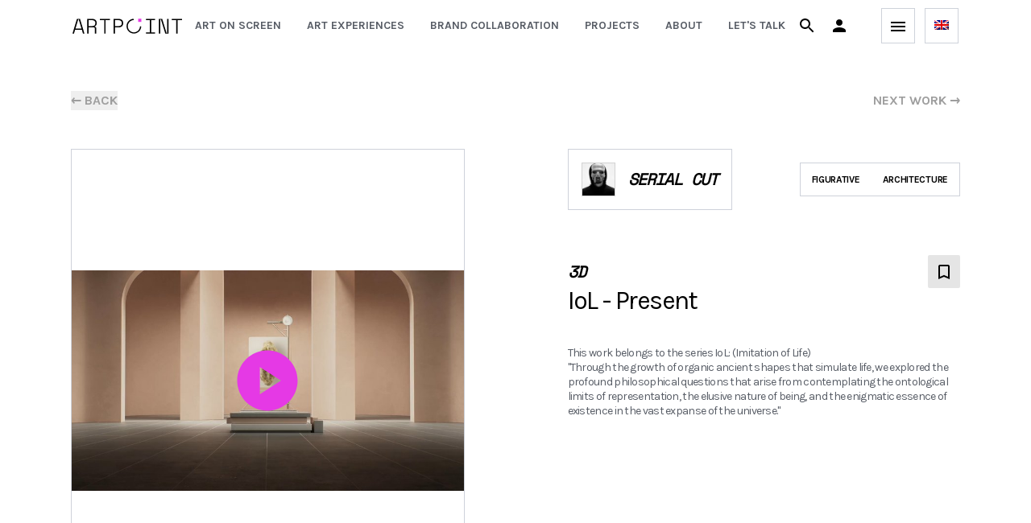

--- FILE ---
content_type: text/html; charset=utf-8
request_url: https://www.artpoint.fr/artworks/iol-present-serial-cut
body_size: 135134
content:
<!DOCTYPE html><html lang="en"><head><meta charSet="utf-8" data-next-head=""/><meta name="viewport" content="initial-scale=1.0, width=device-width" data-next-head=""/><title data-next-head="">Artpoint | IoL - Present</title><meta name="title" content="Artpoint | IoL - Present" data-next-head=""/><meta name="description" content="This work belongs to the series IoL: (Imitation of Life)
&quot;Through the growth of organic ancient shapes that simulate life, we explored the profound philosophical questions that arise from contemplating the ontological limits of representation, the …" data-next-head=""/><meta property="og:url" content="/artworks/iol-present-serial-cut" data-next-head=""/><meta property="og:type" content="website" data-next-head=""/><meta property="og:title" content="Artpoint | IoL - Present" data-next-head=""/><meta property="og:description" content="This work belongs to the series IoL: (Imitation of Life)
&quot;Through the growth of organic ancient shapes that simulate life, we explored the profound philosophical questions that arise from contemplating the ontological limits of representation, the …" data-next-head=""/><meta property="og:image" content="https://image.mux.com/Q027l200d9meNSDBmDVZk4N1Syo01kszZuUERXMIhGuuPY/animated.gif?token=eyJhbGciOiJSUzI1NiJ9.eyJraWQiOiI1V01Qa2FZUDhseW9FbUswMUFnSGFXV2VXQUhwdkxRN0hCWWxPWm9RMjcwMVUiLCJzdWIiOiJRMDI3bDIwMGQ5bWVOU0RCbURWWms0TjFTeW8wMWtzelp1VUVSWE1JaEd1dVBZIiwiYXVkIjoiZyIsImV4cCI6MTc2OTIxNTgwNH0.[base64]" data-next-head=""/><meta name="twitter:card" content="summary_large_image" data-next-head=""/><meta property="twitter:domain" content="https://www.artpoint.fr" data-next-head=""/><meta property="twitter:url" content="/artworks/iol-present-serial-cut" data-next-head=""/><meta name="twitter:title" content="Artpoint | IoL - Present" data-next-head=""/><meta name="twitter:description" content="This work belongs to the series IoL: (Imitation of Life)
&quot;Through the growth of organic ancient shapes that simulate life, we explored the profound philosophical questions that arise from contemplating the ontological limits of representation, the …" data-next-head=""/><meta name="twitter:image" content="https://image.mux.com/Q027l200d9meNSDBmDVZk4N1Syo01kszZuUERXMIhGuuPY/animated.gif?token=eyJhbGciOiJSUzI1NiJ9.eyJraWQiOiI1V01Qa2FZUDhseW9FbUswMUFnSGFXV2VXQUhwdkxRN0hCWWxPWm9RMjcwMVUiLCJzdWIiOiJRMDI3bDIwMGQ5bWVOU0RCbURWWms0TjFTeW8wMWtzelp1VUVSWE1JaEd1dVBZIiwiYXVkIjoiZyIsImV4cCI6MTc2OTIxNTgwNH0.[base64]" data-next-head=""/><link rel="preload" href="/_next/static/css/6e683afc01758f94.css" as="style"/><meta name="sentry-trace" content="01eaec9eeaca1249a5804c9dca55d90a-811d48fecff0e1d4-1"/><meta name="baggage" content="sentry-environment=vercel-production,sentry-release=d1af8d682a23f7eae2bd362cb1e20e9228855a8d,sentry-public_key=c7e30af6bf124447a03f33968a5ad9fb,sentry-trace_id=01eaec9eeaca1249a5804c9dca55d90a,sentry-org_id=1406228,sentry-transaction=GET%20%2Fartworks%2F%5Bslug%5D,sentry-sampled=true,sentry-sample_rand=0.9021900338708473,sentry-sample_rate=1"/><link rel="stylesheet" href="/_next/static/css/6e683afc01758f94.css" data-n-g=""/><noscript data-n-css=""></noscript><script defer="" noModule="" src="/_next/static/chunks/polyfills-42372ed130431b0a.js"></script><script src="/_next/static/chunks/webpack-42389b9ae43ca400.js" defer=""></script><script src="/_next/static/chunks/framework-501a63bbe395cbd5.js" defer=""></script><script src="/_next/static/chunks/main-378e33757bd571c6.js" defer=""></script><script src="/_next/static/chunks/pages/_app-b79d8cd1e88e5a22.js" defer=""></script><script src="/_next/static/chunks/58474bfb-3bf8e4737da96236.js" defer=""></script><script src="/_next/static/chunks/07c2d338-023269831275f61c.js" defer=""></script><script src="/_next/static/chunks/9573-7b341754ce8f13c3.js" defer=""></script><script src="/_next/static/chunks/5541-df66510e408f251f.js" defer=""></script><script src="/_next/static/chunks/1251-f7e8398c008b1903.js" defer=""></script><script src="/_next/static/chunks/1610-f7d8d17bf48064af.js" defer=""></script><script src="/_next/static/chunks/2909-46fd166bfa2a992a.js" defer=""></script><script src="/_next/static/chunks/3465-7f482719d1f072ce.js" defer=""></script><script src="/_next/static/chunks/2819-f1eedf85e2a69bd3.js" defer=""></script><script src="/_next/static/chunks/8193-c6e58bd85b486415.js" defer=""></script><script src="/_next/static/chunks/4933-f1582d0302f99794.js" defer=""></script><script src="/_next/static/chunks/383-31a13544e42aeed0.js" defer=""></script><script src="/_next/static/chunks/3655-27f23bd7227c9819.js" defer=""></script><script src="/_next/static/chunks/5788-0c0c8308aa6b73ac.js" defer=""></script><script src="/_next/static/chunks/5822-0438241685fe403d.js" defer=""></script><script src="/_next/static/chunks/8827-31e27b9402a26f3e.js" defer=""></script><script src="/_next/static/chunks/5761-65bdc841fefa2a5a.js" defer=""></script><script src="/_next/static/chunks/3685-1559ca669cff2d67.js" defer=""></script><script src="/_next/static/chunks/2783-e305be23915c80b2.js" defer=""></script><script src="/_next/static/chunks/5466-c22587d96a3662eb.js" defer=""></script><script src="/_next/static/chunks/1709-df6a1c69a63515a7.js" defer=""></script><script src="/_next/static/chunks/7839-22f595c14b01881e.js" defer=""></script><script src="/_next/static/chunks/3727-207937366f72a5ce.js" defer=""></script><script src="/_next/static/chunks/9810-3309f585afb66847.js" defer=""></script><script src="/_next/static/chunks/pages/artworks/%5Bslug%5D-ca60dfedd5cce4f2.js" defer=""></script><script src="/_next/static/ngxUJPgFBxks7oumgKEQT/_buildManifest.js" defer=""></script><script src="/_next/static/ngxUJPgFBxks7oumgKEQT/_ssgManifest.js" defer=""></script></head><body><div id="__next"><div data-rk=""><style>[data-rk]{--rk-blurs-modalOverlay:blur(0px);--rk-fonts-body:-apple-system, BlinkMacSystemFont, "Segoe UI", Roboto, Helvetica, Arial, sans-serif, "Apple Color Emoji", "Segoe UI Emoji", "Segoe UI Symbol";--rk-radii-actionButton:0px;--rk-radii-connectButton:0px;--rk-radii-menuButton:0px;--rk-radii-modal:0px;--rk-radii-modalMobile:0px;--rk-colors-accentColor:#E539E5;--rk-colors-accentColorForeground:#FFF;--rk-colors-actionButtonBorder:rgba(255, 255, 255, 0.04);--rk-colors-actionButtonBorderMobile:rgba(255, 255, 255, 0.1);--rk-colors-actionButtonSecondaryBackground:rgba(255, 255, 255, 0.08);--rk-colors-closeButton:rgba(255, 255, 255, 0.7);--rk-colors-closeButtonBackground:rgba(255, 255, 255, 0.08);--rk-colors-connectButtonBackground:#000;--rk-colors-connectButtonBackgroundError:#FF494A;--rk-colors-connectButtonInnerBackground:linear-gradient(0deg, rgba(255, 255, 255, 0.06), rgba(255, 255, 255, 0.12));--rk-colors-connectButtonText:#FFF;--rk-colors-connectButtonTextError:#FFF;--rk-colors-connectionIndicator:#30E000;--rk-colors-downloadBottomCardBackground:linear-gradient(126deg, rgba(0, 0, 0, 0) 9.49%, rgba(120, 120, 120, 0.1) 71.04%), #050505;--rk-colors-downloadTopCardBackground:linear-gradient(126deg, rgba(120, 120, 120, 0.1) 9.49%, rgba(0, 0, 0, 0) 71.04%), #050505;--rk-colors-error:#FF494A;--rk-colors-generalBorder:rgba(255, 255, 255, 0.08);--rk-colors-generalBorderDim:rgba(255, 255, 255, 0.04);--rk-colors-menuItemBackground:rgba(255, 255, 255, 0.08);--rk-colors-modalBackdrop:rgba(0, 0, 0, 0.7);--rk-colors-modalBackground:#000;--rk-colors-modalBorder:rgba(255, 255, 255, 0.08);--rk-colors-modalText:#FFF;--rk-colors-modalTextDim:rgba(255, 255, 255, 0.2);--rk-colors-modalTextSecondary:rgba(255, 255, 255, 0.6);--rk-colors-profileAction:rgba(255, 255, 255, 0.1);--rk-colors-profileActionHover:rgba(255, 255, 255, 0.2);--rk-colors-profileForeground:rgba(255, 255, 255, 0.06);--rk-colors-selectedOptionBorder:rgba(224, 232, 255, 0.1);--rk-colors-standby:#FFD641;--rk-shadows-connectButton:0px 4px 12px rgba(0, 0, 0, 0.1);--rk-shadows-dialog:0px 8px 32px rgba(0, 0, 0, 0.32);--rk-shadows-profileDetailsAction:0px 2px 6px rgba(37, 41, 46, 0.04);--rk-shadows-selectedOption:0px 2px 6px rgba(0, 0, 0, 0.24);--rk-shadows-selectedWallet:0px 2px 6px rgba(0, 0, 0, 0.24);--rk-shadows-walletLogo:0px 2px 16px rgba(0, 0, 0, 0.16);}</style><div><div class="sticky top-0 z-50 border-[#ffffff2e] border-b bg-white"><div class="max-w-full px-6 md:px-12 lg:px-[90px]"><div class="flex h-16 items-center justify-between"><a href="/"><svg xmlns="http://www.w3.org/2000/svg" viewBox="0 0 468.5 63.5" width="136" height="19"><path fill="#e539e5" d="M281 0h13.5v13.5H281z"></path><path fill="#000" d="M19 .7 0 63.5h6.4l4.7-16.1h29l4.7 16.1h6.4L32.2.7H19zm-6.3 41.4L24.4 3.3h2.4l11.7 38.8H12.7zM99 5.7c-1.7-1.6-3.7-2.8-5.8-3.6-2.7-1-5.5-1.4-8.4-1.4H62.7v62.8h6V37h21c2.1 0 3.6.5 4.6 1.6.9 1.2 1.4 2.7 1.3 4.3v20.7h6V41.2c.4-3.1-1.9-5.9-5-6.3h-.2l-.8-.1v-2.4l.5-.2c2.4-1.1 4.4-2.9 5.7-5.2 1.2-2.1 1.8-4.4 1.9-6.8v-2.8c0-2.2-.4-4.3-1.2-6.4-.7-2-1.9-3.8-3.5-5.3zm-1.3 13.9c0 3.9-1.2 6.9-3.5 8.9s-5.8 3-10.3 3H68.6V6.1h15.3c4.6 0 8.1 1.1 10.4 3.3 2.3 2.2 3.6 5.3 3.5 8.5v1.7zm38 43.9h5.9V6.1h18.9V.7h-43.7v5.4h18.9zM212 5.7c-1.7-1.6-3.7-2.8-5.8-3.6-2.7-1-5.5-1.4-8.4-1.4h-22.2v62.8h6V37h16.2c2.8.1 5.6-.4 8.3-1.4 2.2-.8 4.2-2.1 5.9-3.7 1.5-1.5 2.8-3.3 3.5-5.4.8-2 1.2-4.2 1.2-6.4v-2.8c0-2.2-.4-4.3-1.2-6.4-.8-1.9-1.9-3.7-3.5-5.2zm-1.3 13.9c0 7.9-4.6 12-13.8 12h-15.3V6.1h15.3c4.6 0 8.1 1.1 10.4 3.3 2.3 2.2 3.6 5.3 3.5 8.5v1.7zm120.1 38.5h-16.7v5.4h39.2v-5.4h-16.6v-52h16.6V.7h-39.2v5.4h16.7zm71.2 2.3L383.6.7h-14v62.8h6V3.3h2.6l.2.6 18.5 59.6h13.9V.7h-5.9V61h-2.7zm41.8 3.1h5.9V6.1h18.8V.7h-43.6v5.4h18.9zM236.6 31.7c.1-14 11.1-25.5 25.1-26V.3c-17.4.5-31.1 15-30.6 32.4s15 31.1 32.4 30.6c16.7-.5 30.1-13.9 30.6-30.6h-5.5c-.2 14.4-12.1 25.8-26.5 25.6-14.3-.3-25.7-12.2-25.5-26.6z"></path></svg></a><div class="flex items-center"><div class="hidden xl:block"><nav class="flex items-baseline space-x-4"><a class="whitespace-nowrap p-2 text-sm font-bold uppercase text-gray-artpoint-200 hover:text-purple-artpoint" href="/art-on-screen">Art on screen</a><div class="relative text-left hidden" data-headlessui-state=""><div><button class="py-2 text-sm font-bold uppercase outline-none text-gray-artpoint-200 hover:text-purple-artpoint" id="headlessui-menu-button-_R_skp2m_" type="button" aria-haspopup="menu" aria-expanded="false" data-headlessui-state="">artworks</button></div></div><a class="whitespace-nowrap p-2 text-sm font-bold uppercase text-gray-artpoint-200 hover:text-purple-artpoint" href="/art-experience">Art experiences</a><a class="whitespace-nowrap p-2 text-sm font-bold uppercase text-gray-artpoint-200 hover:text-purple-artpoint" href="/brand-collaboration">Brand collaboration</a><a class="whitespace-nowrap p-2 text-sm font-bold uppercase text-gray-artpoint-200 hover:text-purple-artpoint" href="/projects">Projects</a><a class="whitespace-nowrap p-2 text-sm font-bold uppercase text-gray-artpoint-200 hover:text-purple-artpoint" href="/about">About</a><a target="_blank" class="whitespace-nowrap p-2 text-sm font-bold uppercase text-gray-artpoint-200 hover:text-purple-artpoint" href="https://calendly.com/laurie-artpoint/30min">Let&#x27;s talk</a><a class="whitespace-nowrap p-2 text-sm font-bold uppercase text-gray-artpoint-200 hover:text-purple-artpoint hidden" href="/artist-dashboard">dashboard</a><a class="whitespace-nowrap p-2 text-sm font-bold uppercase text-gray-artpoint-200 hover:text-purple-artpoint hidden" href="/artist-dashboard/exhibitions">My exhibitions</a><a class="whitespace-nowrap p-2 text-sm font-bold uppercase text-gray-artpoint-200 hover:text-purple-artpoint hidden" href="/collection">My collection</a><a class="whitespace-nowrap p-2 text-sm font-bold uppercase text-gray-artpoint-200 hover:text-purple-artpoint hidden" href="/selections">My selections</a><a class="whitespace-nowrap p-2 text-sm font-bold uppercase text-gray-artpoint-200 hover:text-purple-artpoint hidden" href="/bookmarks">Saved</a></nav></div></div><div class="flex items-center justify-center"><style data-emotion="css q7mezt">.css-q7mezt{-webkit-user-select:none;-moz-user-select:none;-ms-user-select:none;user-select:none;width:1em;height:1em;display:inline-block;-webkit-flex-shrink:0;-ms-flex-negative:0;flex-shrink:0;-webkit-transition:fill 200ms cubic-bezier(0.4, 0, 0.2, 1) 0ms;transition:fill 200ms cubic-bezier(0.4, 0, 0.2, 1) 0ms;fill:currentColor;font-size:1.5rem;}</style><svg class="MuiSvgIcon-root MuiSvgIcon-fontSizeMedium cursor-pointer text-black mr-4 css-q7mezt" focusable="false" aria-hidden="true" viewBox="0 0 24 24" data-testid="SearchIcon"><path d="M15.5 14h-.79l-.28-.27C15.41 12.59 16 11.11 16 9.5 16 5.91 13.09 3 9.5 3S3 5.91 3 9.5 5.91 16 9.5 16c1.61 0 3.09-.59 4.23-1.57l.27.28v.79l5 4.99L20.49 19zm-6 0C7.01 14 5 11.99 5 9.5S7.01 5 9.5 5 14 7.01 14 9.5 11.99 14 9.5 14"></path></svg><div class="mr-8 hidden sm:block"><div class="text-black"><div role="button" tabindex="0" class="cursor-pointer text-inherit"><div class="flex cursor-pointer items-center"><style data-emotion="css q7mezt">.css-q7mezt{-webkit-user-select:none;-moz-user-select:none;-ms-user-select:none;user-select:none;width:1em;height:1em;display:inline-block;-webkit-flex-shrink:0;-ms-flex-negative:0;flex-shrink:0;-webkit-transition:fill 200ms cubic-bezier(0.4, 0, 0.2, 1) 0ms;transition:fill 200ms cubic-bezier(0.4, 0, 0.2, 1) 0ms;fill:currentColor;font-size:1.5rem;}</style><svg class="MuiSvgIcon-root MuiSvgIcon-fontSizeMedium font-bold uppercase text-black css-q7mezt" focusable="false" aria-hidden="true" viewBox="0 0 24 24" data-testid="PersonIcon"><path d="M12 12c2.21 0 4-1.79 4-4s-1.79-4-4-4-4 1.79-4 4 1.79 4 4 4m0 2c-2.67 0-8 1.34-8 4v2h16v-2c0-2.66-5.33-4-8-4"></path></svg></div></div><div class="fixed right-0 top-0 z-50 h-screen max-h-screen w-[450px] max-w-full border-l-black[5%] overflow-y-auto border bg-white p-14 pt-[45px] transition-transform translate-x-[550px] duration-700 ease-in-out invisible"><button><style data-emotion="css q7mezt">.css-q7mezt{-webkit-user-select:none;-moz-user-select:none;-ms-user-select:none;user-select:none;width:1em;height:1em;display:inline-block;-webkit-flex-shrink:0;-ms-flex-negative:0;flex-shrink:0;-webkit-transition:fill 200ms cubic-bezier(0.4, 0, 0.2, 1) 0ms;transition:fill 200ms cubic-bezier(0.4, 0, 0.2, 1) 0ms;fill:currentColor;font-size:1.5rem;}</style><svg class="MuiSvgIcon-root MuiSvgIcon-fontSizeMedium absolute right-4 top-4 cursor-pointer border border-[#a8a8a8] p-1 css-q7mezt" focusable="false" color="#a8a8a8" aria-hidden="true" viewBox="0 0 24 24" data-testid="CloseOutlinedIcon"><path d="M19 6.41 17.59 5 12 10.59 6.41 5 5 6.41 10.59 12 5 17.59 6.41 19 12 13.41 17.59 19 19 17.59 13.41 12z"></path></svg></button><div class="h-fit w-full bg-white"><div class="relative h-full"><h1 class="text-[32px]">Enter Artpoint</h1><div class="flex flex-col"><p class="my-4">Use email address</p><div class="flex flex-col w-full undefined"><div class="flex justify-between"><label class="mb-2 text-sm font-medium uppercase undefined">email</label></div><input placeholder="example@gmail.com" id="email" class="focus:outline-none focus:ring-2 focus:ring-purple-artpoint  py-[18px] px-[16px]
    bg-black/5 text-blackundefined" type="email" autoComplete="email" required=""/></div><button class="relative flex px-6 py-[16px] font-semibold tracking-tight opacity-70 bg-black mt-6 w-full" disabled=""><div class="block w-full text-white  uppercase undefined"><div class="flex w-full items-center">LOG IN / SIGN UP</div></div></button></div><div><div class="my-8 flex w-full items-center"><hr class="w-full bg-[#ADB2BD]"/><p class="px-6 font-heading text-[34px] font-bold italic">OR</p><hr class="w-full bg-[#ADB2BD]"/></div><p class="my-4">Connect your wallet</p><div aria-hidden="true" style="opacity:0;pointer-events:none;user-select:none"><button class="relative flex px-6 py-[16px] font-semibold tracking-tight bg-black mt-6 w-full" title="Connect Wallet"><div class="block w-full text-white  uppercase undefined"><div class="flex w-full items-center">Choose your wallet</div></div></button></div><a href="/explore"><button class="relative flex px-6 py-[16px] font-semibold tracking-tight bg-black/5 mt-6 w-full"><div class="block w-full text-black  uppercase undefined"><div class="flex w-full flex-row items-center justify-between">go back home<svg width="45" height="46" viewBox="0 0 45 46" fill="none" xmlns="http://www.w3.org/2000/svg" xmlns:xlink="http://www.w3.org/1999/xlink"><rect width="45" height="46" fill="url(#pattern0)"></rect><defs><pattern id="pattern0" patternContentUnits="objectBoundingBox" width="1" height="1"><use xlink:href="#image0_223_8845" transform="translate(-0.0111111) scale(0.00511111 0.005)"></use></pattern><image id="image0_223_8845" width="200" height="200" xlink:href="[data-uri]"></image></defs></svg></div></div></button></a></div></div></div></div></div></div><div class="text-black"><div class="flex cursor-pointer items-center"><div class="ml-2 border border-gray-artpoint-100 p-[8px] text-center"><style data-emotion="css q7mezt">.css-q7mezt{-webkit-user-select:none;-moz-user-select:none;-ms-user-select:none;user-select:none;width:1em;height:1em;display:inline-block;-webkit-flex-shrink:0;-ms-flex-negative:0;flex-shrink:0;-webkit-transition:fill 200ms cubic-bezier(0.4, 0, 0.2, 1) 0ms;transition:fill 200ms cubic-bezier(0.4, 0, 0.2, 1) 0ms;fill:currentColor;font-size:1.5rem;}</style><svg class="MuiSvgIcon-root MuiSvgIcon-fontSizeMedium css-q7mezt" focusable="false" aria-hidden="true" viewBox="0 0 24 24" data-testid="MenuIcon"><path d="M3 18h18v-2H3zm0-5h18v-2H3zm0-7v2h18V6z"></path></svg></div></div><div class="fixed right-0 top-0 z-50 h-screen max-h-screen w-[450px] max-w-full border-l-black[5%] overflow-y-auto border bg-white p-14 pt-[45px] transition-transform translate-x-[550px] duration-700 ease-in-out invisible"><button><style data-emotion="css q7mezt">.css-q7mezt{-webkit-user-select:none;-moz-user-select:none;-ms-user-select:none;user-select:none;width:1em;height:1em;display:inline-block;-webkit-flex-shrink:0;-ms-flex-negative:0;flex-shrink:0;-webkit-transition:fill 200ms cubic-bezier(0.4, 0, 0.2, 1) 0ms;transition:fill 200ms cubic-bezier(0.4, 0, 0.2, 1) 0ms;fill:currentColor;font-size:1.5rem;}</style><svg class="MuiSvgIcon-root MuiSvgIcon-fontSizeMedium absolute right-4 top-4 cursor-pointer border border-[#a8a8a8] p-1 css-q7mezt" focusable="false" color="#a8a8a8" aria-hidden="true" viewBox="0 0 24 24" data-testid="CloseOutlinedIcon"><path d="M19 6.41 17.59 5 12 10.59 6.41 5 5 6.41 10.59 12 5 17.59 6.41 19 12 13.41 17.59 19 19 17.59 13.41 12z"></path></svg></button><div class="mb-8 block size-11 lg:hidden"><div class="relative inline-block border border-gray-artpoint-100 px-[11px] py-[9px] text-left hover:border-2 hover:border-purple-artpoint"><div data-headlessui-state=""><button id="headlessui-menu-button-_R_ekup2m_" type="button" aria-haspopup="menu" aria-expanded="false" data-headlessui-state=""><img alt="alt" loading="lazy" width="18" height="12" decoding="async" data-nimg="1" style="color:transparent" src="/locales/en/logo.png"/></button></div></div></div><div class="flex flex-col"><div class="flex flex-col items-baseline"><a class="group flex items-baseline" href="/art-on-screen"><p class="shrink-0 font-sans text-[25px] font-normal uppercase leading-[55px] sm:text-[25px] text-black group-hover:text-purple-artpoint xl:hidden">Art on screen</p></a><a class="group flex items-baseline" href="/art-experience"><p class="shrink-0 font-sans text-[25px] font-normal uppercase leading-[55px] sm:text-[25px] text-black group-hover:text-purple-artpoint xl:hidden">Art experiences</p></a><a class="group flex items-baseline" href="/brand-collaboration"><p class="shrink-0 font-sans text-[25px] font-normal uppercase leading-[55px] sm:text-[25px] text-black group-hover:text-purple-artpoint xl:hidden">Brand collaboration</p></a><a class="group flex items-baseline" href="/projects"><p class="shrink-0 font-sans text-[25px] font-normal uppercase leading-[55px] sm:text-[25px] text-black group-hover:text-purple-artpoint xl:hidden">Projects</p></a><a class="group flex items-baseline" href="/about"><p class="shrink-0 font-sans text-[25px] font-normal uppercase leading-[55px] sm:text-[25px] text-black group-hover:text-purple-artpoint xl:hidden">About</p></a><a target="_blank" class="group flex items-baseline" href="https://calendly.com/laurie-artpoint/30min"><p class="shrink-0 font-sans text-[25px] font-normal uppercase leading-[55px] sm:text-[25px] text-black group-hover:text-purple-artpoint xl:hidden">Let&#x27;s talk</p></a><a class="group flex items-baseline" href="/media"><p class="shrink-0 font-sans text-[25px] font-normal uppercase leading-[55px] sm:text-[25px] text-black group-hover:text-purple-artpoint">Articles</p></a></div></div><hr class="my-[40px]"/><div class="text-black"><div role="button" tabindex="0" class="cursor-pointer text-inherit"><button class="relative flex px-6 py-[16px] font-semibold tracking-tight after:transition-transform pr-14 after:absolute after:right-6 after:top-1/2 after:h-4 after:w-4 after:-translate-y-1/2 hover:after:translate-x-1/2 bg-black/5 after:content-arrow-black w-full text-start"><div class="block w-full text-black  uppercase undefined">log in</div></button></div><div class="fixed right-0 top-0 z-50 h-screen max-h-screen w-[450px] max-w-full border-l-black[5%] overflow-y-auto border bg-white p-14 pt-[45px] transition-transform translate-x-[550px] duration-700 ease-in-out invisible"><button><style data-emotion="css q7mezt">.css-q7mezt{-webkit-user-select:none;-moz-user-select:none;-ms-user-select:none;user-select:none;width:1em;height:1em;display:inline-block;-webkit-flex-shrink:0;-ms-flex-negative:0;flex-shrink:0;-webkit-transition:fill 200ms cubic-bezier(0.4, 0, 0.2, 1) 0ms;transition:fill 200ms cubic-bezier(0.4, 0, 0.2, 1) 0ms;fill:currentColor;font-size:1.5rem;}</style><svg class="MuiSvgIcon-root MuiSvgIcon-fontSizeMedium absolute right-4 top-4 cursor-pointer border border-[#a8a8a8] p-1 css-q7mezt" focusable="false" color="#a8a8a8" aria-hidden="true" viewBox="0 0 24 24" data-testid="CloseOutlinedIcon"><path d="M19 6.41 17.59 5 12 10.59 6.41 5 5 6.41 10.59 12 5 17.59 6.41 19 12 13.41 17.59 19 19 17.59 13.41 12z"></path></svg></button><div class="h-fit w-full bg-white"><div class="relative h-full"><h1 class="text-[32px]">Enter Artpoint</h1><div class="flex flex-col"><p class="my-4">Use email address</p><div class="flex flex-col w-full undefined"><div class="flex justify-between"><label class="mb-2 text-sm font-medium uppercase undefined">email</label></div><input placeholder="example@gmail.com" id="email" class="focus:outline-none focus:ring-2 focus:ring-purple-artpoint  py-[18px] px-[16px]
    bg-black/5 text-blackundefined" type="email" autoComplete="email" required=""/></div><button class="relative flex px-6 py-[16px] font-semibold tracking-tight opacity-70 bg-black mt-6 w-full" disabled=""><div class="block w-full text-white  uppercase undefined"><div class="flex w-full items-center">LOG IN / SIGN UP</div></div></button></div><div><div class="my-8 flex w-full items-center"><hr class="w-full bg-[#ADB2BD]"/><p class="px-6 font-heading text-[34px] font-bold italic">OR</p><hr class="w-full bg-[#ADB2BD]"/></div><p class="my-4">Connect your wallet</p><div aria-hidden="true" style="opacity:0;pointer-events:none;user-select:none"><button class="relative flex px-6 py-[16px] font-semibold tracking-tight bg-black mt-6 w-full" title="Connect Wallet"><div class="block w-full text-white  uppercase undefined"><div class="flex w-full items-center">Choose your wallet</div></div></button></div><a href="/explore"><button class="relative flex px-6 py-[16px] font-semibold tracking-tight bg-black/5 mt-6 w-full"><div class="block w-full text-black  uppercase undefined"><div class="flex w-full flex-row items-center justify-between">go back home<svg width="45" height="46" viewBox="0 0 45 46" fill="none" xmlns="http://www.w3.org/2000/svg" xmlns:xlink="http://www.w3.org/1999/xlink"><rect width="45" height="46" fill="url(#pattern0)"></rect><defs><pattern id="pattern0" patternContentUnits="objectBoundingBox" width="1" height="1"><use xlink:href="#image0_223_8845" transform="translate(-0.0111111) scale(0.00511111 0.005)"></use></pattern><image id="image0_223_8845" width="200" height="200" xlink:href="[data-uri]"></image></defs></svg></div></div></button></a></div></div></div></div></div></div></div><div class="ml-3"><div class="relative inline-block border border-gray-artpoint-100 px-[11px] py-[9px] text-left hover:border-2 hover:border-purple-artpoint"><div data-headlessui-state=""><button id="headlessui-menu-button-_R_f6p2m_" type="button" aria-haspopup="menu" aria-expanded="false" data-headlessui-state=""><img alt="alt" loading="lazy" width="18" height="12" decoding="async" data-nimg="1" style="color:transparent" src="/locales/en/logo.png"/></button></div></div></div></div></div></div><div class="absolute h-[3px] w-full backdrop-blur-sm"></div></div><section class="font-sans w-full bg-white fill-gray-artpoint-light text-black my-6 hidden lg:my-12 lg:block"><div class="size-full overflow-hidden pl-[24px] lg:pl-[88px] pr-[24px] lg:pr-[88px] my-6 hidden lg:my-12 lg:block"><div class="flex justify-between"><button class="text-normal font-semibold uppercase text-[#9E9E9E]">← <!-- -->back</button><a class="text-normal font-semibold uppercase text-[#9E9E9E]" href="/artworks/genex-towers-serial-cut">next work<!-- --> →</a></div></div></section><div class="hidden lg:block"><div class="mb-24 bg-white px-6 pb-14 md:px-12 lg:my-12 lg:px-[88px] lg:pb-24"><div class="flex w-full flex-col items-start lg:flex-row"><div class="lg:mr-32 w-full lg:h-[80vh] border-solid border-gray-artpoint-100 lg:border lg:px-0 justify-center overflow-hidden relative h-[400px]"><div style="height:100%;width:100%" class="group relative"><img alt="IoL_-_Present_Serial_Cut_3D.mov" loading="lazy" decoding="async" data-nimg="fill" style="position:absolute;height:100%;width:100%;left:0;top:0;right:0;bottom:0;object-fit:contain;color:transparent" src="https://image.mux.com/Q027l200d9meNSDBmDVZk4N1Syo01kszZuUERXMIhGuuPY/thumbnail.jpg?token=eyJhbGciOiJSUzI1NiJ9.[base64].[base64]"/></div><div class="absolute top-1/2 flex w-full -translate-y-1/2 items-center justify-center bg-transparent fill-purple-artpoint text-[90px] text-purple-artpoint pointer-events-none"><style data-emotion="css 12fzeq2">.css-12fzeq2{-webkit-user-select:none;-moz-user-select:none;-ms-user-select:none;user-select:none;width:1em;height:1em;display:inline-block;-webkit-flex-shrink:0;-ms-flex-negative:0;flex-shrink:0;-webkit-transition:fill 200ms cubic-bezier(0.4, 0, 0.2, 1) 0ms;transition:fill 200ms cubic-bezier(0.4, 0, 0.2, 1) 0ms;fill:currentColor;font-size:inherit;color:#E539E5;}</style><svg class="MuiSvgIcon-root MuiSvgIcon-fontSizeInherit css-12fzeq2" focusable="false" aria-hidden="true" viewBox="0 0 24 24" data-testid="PlayCircleIcon" fill="#E539E5"><path d="M12 2C6.48 2 2 6.48 2 12s4.48 10 10 10 10-4.48 10-10S17.52 2 12 2M9.5 16.5v-9l7 4.5z"></path></svg></div></div><div class="mb-6 mt-8 flex w-full items-center justify-between md:hidden"><h2 class="mt-0 text-[48px] leading-none tracking-tighter lg:text-[56px]">IoL - Present</h2></div><div class="flex w-full grow flex-col justify-between md:h-[80vh] lg:h-[602px] lg:max-w-[624px]"><div class="flex h-full flex-col justify-between"><div><div class="flex flex-col-reverse lg:flex-col"><div class="mt-[16px] flex w-full flex-col justify-between space-y-4 lg:mt-0 lg:flex-row lg:items-center lg:space-y-0"><a class="w-full lg:w-fit" href="/artists/serial-cut"><div class="flex items-center border border-solid border-gray-artpoint-100 bg-white/10 p-4"><div class="mr-4 border border-solid border-gray-artpoint-100 grayscale"><div style="height:40px;width:40px" class="relative"><img alt="Serial_Cut_3D.jpg" loading="lazy" decoding="async" data-nimg="fill" style="position:absolute;height:100%;width:100%;left:0;top:0;right:0;bottom:0;object-fit:cover;color:transparent" src="https://res.cloudinary.com/hzgjhftve/image/upload/f_auto,c_scale,w_1600/pk89naz8iufxopccr1wc.jpg?_a=DATAfRa4ZAA0"/></div></div><h3 class="font-heading text-xl font-bold uppercase italic tracking-[-0.04em]">Serial Cut</h3></div></a><ul class="flex w-fit max-w-full items-center border border-solid border-gray-artpoint-100"><li class="mx-[14px] my-3 text-xs font-bold uppercase tracking-tight"><div class="text-container">Figurative</div></li><li class="mx-[14px] my-3 text-xs font-bold uppercase tracking-tight"><div class="text-container">Architecture</div></li></ul></div><div class="mb-6"></div><div class="mt-[16px] flex justify-between lg:mt-8 lg:items-center"><div class="text-container mr-4 self-center font-heading text-xl font-bold uppercase italic tracking-[-0.04em]">3D</div><button class="h-fit rounded-[2px] bg-black/10 p-2 backdrop-blur-sm duration-500 ease-in-out hover:bg-white/10"><style data-emotion="css q7mezt">.css-q7mezt{-webkit-user-select:none;-moz-user-select:none;-ms-user-select:none;user-select:none;width:1em;height:1em;display:inline-block;-webkit-flex-shrink:0;-ms-flex-negative:0;flex-shrink:0;-webkit-transition:fill 200ms cubic-bezier(0.4, 0, 0.2, 1) 0ms;transition:fill 200ms cubic-bezier(0.4, 0, 0.2, 1) 0ms;fill:currentColor;font-size:1.5rem;}</style><svg class="MuiSvgIcon-root MuiSvgIcon-fontSizeMedium text-black css-q7mezt" focusable="false" aria-hidden="true" viewBox="0 0 24 24" data-testid="BookmarkBorderIcon" data-tooltip-target="tooltip-default"><path d="M17 3H7c-1.1 0-1.99.9-1.99 2L5 21l7-3 7 3V5c0-1.1-.9-2-2-2m0 15-5-2.18L7 18V5h10z"></path></svg></button></div></div><div class="mt-4 flex flex-col justify-between justify-items-stretch lg:mb-4 lg:mt-0 lg:flex-col lg:items-start"><div class="hidden md:block"><div class="flex w-full justify-between"><h2 class="my-6 text-[48px] leading-none tracking-tighter lg:mt-0 lg:text-[32px]">IoL - Present</h2></div></div><div class="relative w-full"><div class="absolute z-10 mb-[-20px] h-[20px] w-full bg-gradient-to-t from-transparent to-white"></div></div><div class="overflow-y-auto scrollbar-hide py-4 text-sm leading-[130%] tracking-tighter text-gray-artpoint-200 md:max-h-[44vh]"><div class="text-container"><p>This work belongs to the series IoL: (Imitation of Life)</p><p>"Through the growth of organic ancient shapes that simulate life, we explored the profound philosophical questions that arise from contemplating the ontological limits of representation, the elusive nature of being, and the enigmatic essence of existence in the vast expanse of the universe."</p></div></div><div class="relative w-full"><div class="absolute z-10 mt-[-19px] h-[20px] w-full bg-gradient-to-t from-white to-transparent"></div></div></div></div><div></div></div></div></div></div><div class="w-full bg-[#F8F9FA] px-6 py-12 md:px-12 lg:flex lg:h-72 lg:flex-col lg:items-center lg:px-[88px] lg:pt-16"><div class="mb-16 flex cursor-pointer space-x-4 font-heading text-xl uppercase lg:space-x-16"><h1 class="font-bold underline underline-offset-2">artwork infos</h1></div><div class="flex w-full items-center justify-center"><div class="grid w-full grid-cols-2 gap-x-4 gap-y-8 bg-[#F8F9FA] lg:flex lg:flex-row lg:items-center lg:justify-between"><div class="flex flex-col"><span class="mb-2 font-bold uppercase text-gray-artpoint-200">format</span><p class="text-[20px] font-semibold text-black md:text-[22px]">landscape</p></div><div class="flex flex-col"><span class="mb-2 font-bold uppercase text-gray-artpoint-200">technique</span><p class="text-[20px] font-semibold text-black md:text-[22px]">3d</p></div><div class="flex flex-col"><span class="mb-2 font-bold uppercase text-gray-artpoint-200">duration</span><p class="text-[20px] font-semibold text-black md:text-[22px]">00:30</p></div><div class="flex flex-col"><span class="mb-2 font-bold uppercase text-gray-artpoint-200">year</span><p class="text-[20px] font-semibold text-black md:text-[22px]">2023</p></div></div></div></div><div class="bg-[#F1F2F5]- w-full"><div class="mb-10 max-w-full px-6 py-[72px] md:px-12 lg:px-[88px]"><div class="mt-10 flex w-full flex-col items-center justify-between lg:mb-12 lg:flex-row"><h3 class="text-[32px] font-semibold leading-8 tracking-tighter text-black">More from <!-- -->Serial Cut</h3><a class="my-6 w-full lg:my-0 lg:w-fit" href="/artists/serial-cut"><button class="relative flex px-6 py-[16px] font-semibold tracking-tight w-full justify-center border border-gray-artpoint-100 bg-transparent text-lg lg:w-fit"><div class="block w-full text-black  uppercase undefined">view all</div></button></a></div><div class="lg:mt-12"></div><div><div class="grid grid-cols-1 gap-6 md:grid-cols-2 lg:grid-cols-3 xl:grid-cols-4 xl:gap-x-8 mx-auto lg:max-w-[1600px]"><a href="/artworks/genex-towers-serial-cut"><div class="w-full cursor-pointer border border-gray-artpoint-100"><div class="group relative mx-auto w-full"><div class="relative flex h-[460px] w-full justify-center overflow-hidden lg:h-[340px]"><div style="height:100%;width:100%" class="group relative"><img alt="GENEX_TOWERS_Serial_Cut_3D.mp4" loading="lazy" decoding="async" data-nimg="fill" style="position:absolute;height:100%;width:100%;left:0;top:0;right:0;bottom:0;object-fit:cover;color:transparent" src="https://image.mux.com/tKuXvKbH9UPcA2PGrew6fm5kUoPbgq8AqSUR52ihPik/thumbnail.jpg?token=eyJhbGciOiJSUzI1NiJ9.[base64].[base64]"/></div><div class="absolute bottom-0 h-fit w-full p-2"><div class="w-full space-y-2 p-4"><div class="flex-row flex items-end justify-between justify-items-center gap-2"><div class="invisible flex max-w-[80%] flex-wrap rounded-[2px] bg-black/5 p-2 pr-0 pt-0 opacity-0 backdrop-blur-sm duration-500 ease-in-out group-hover:visible group-hover:opacity-100"><div class="mr-2 mt-2 rounded-[2px] bg-white/10 p-1 text-xs font-bold uppercase text-white duration-500 ease-in-out hover:bg-white/20">3D</div><div class="mr-2 mt-2 rounded-[2px] bg-white/10 p-1 text-xs font-bold uppercase text-white duration-500 ease-in-out hover:bg-white/20">Architecture</div><div class="mr-2 mt-2 rounded-[2px] bg-white/10 p-1 text-xs font-bold uppercase text-white duration-500 ease-in-out hover:bg-white/20">Figurative</div></div><button class="h-fit rounded-[2px] bg-black/10 p-2 backdrop-blur-sm duration-500 ease-in-out hover:bg-white/10"><style data-emotion="css q7mezt">.css-q7mezt{-webkit-user-select:none;-moz-user-select:none;-ms-user-select:none;user-select:none;width:1em;height:1em;display:inline-block;-webkit-flex-shrink:0;-ms-flex-negative:0;flex-shrink:0;-webkit-transition:fill 200ms cubic-bezier(0.4, 0, 0.2, 1) 0ms;transition:fill 200ms cubic-bezier(0.4, 0, 0.2, 1) 0ms;fill:currentColor;font-size:1.5rem;}</style><svg class="MuiSvgIcon-root MuiSvgIcon-fontSizeMedium text-black css-q7mezt" focusable="false" aria-hidden="true" viewBox="0 0 24 24" data-testid="BookmarkBorderIcon" data-tooltip-target="tooltip-default"><path d="M17 3H7c-1.1 0-1.99.9-1.99 2L5 21l7-3 7 3V5c0-1.1-.9-2-2-2m0 15-5-2.18L7 18V5h10z"></path></svg></button></div></div></div></div></div><div class="p-4"><div class="flex justify-between"><h4 class="font-heading text-xs italic text-gray-artpoint-200">Serial Cut</h4></div><div class="flex justify-between"><h4 class="truncate text-base uppercase text-black">GENEX TOWERS</h4></div></div></div></a><a href="/artworks/chrome-synapse-serial-cut"><div class="w-full cursor-pointer border border-gray-artpoint-100"><div class="group relative mx-auto w-full"><div class="relative flex h-[460px] w-full justify-center overflow-hidden lg:h-[340px]"><div style="height:100%;width:100%" class="group relative"><img alt="Chrome_Synapse_Serial_Cut_3D.mp4" loading="lazy" decoding="async" data-nimg="fill" style="position:absolute;height:100%;width:100%;left:0;top:0;right:0;bottom:0;object-fit:cover;color:transparent" src="https://image.mux.com/EGVddGdPvAjqGICbmFT8dkdQXJAljssYILHg012PJiXg/thumbnail.jpg?token=eyJhbGciOiJSUzI1NiJ9.[base64].[base64]"/></div><div class="absolute bottom-0 h-fit w-full p-2"><div class="w-full space-y-2 p-4"><div class="flex-row flex items-end justify-between justify-items-center gap-2"><div class="invisible flex max-w-[80%] flex-wrap rounded-[2px] bg-black/5 p-2 pr-0 pt-0 opacity-0 backdrop-blur-sm duration-500 ease-in-out group-hover:visible group-hover:opacity-100"><div class="mr-2 mt-2 rounded-[2px] bg-white/10 p-1 text-xs font-bold uppercase text-white duration-500 ease-in-out hover:bg-white/20">Dynamic</div><div class="mr-2 mt-2 rounded-[2px] bg-white/10 p-1 text-xs font-bold uppercase text-white duration-500 ease-in-out hover:bg-white/20">Video</div><div class="mr-2 mt-2 rounded-[2px] bg-white/10 p-1 text-xs font-bold uppercase text-white duration-500 ease-in-out hover:bg-white/20">3D</div></div><button class="h-fit rounded-[2px] bg-black/10 p-2 backdrop-blur-sm duration-500 ease-in-out hover:bg-white/10"><style data-emotion="css q7mezt">.css-q7mezt{-webkit-user-select:none;-moz-user-select:none;-ms-user-select:none;user-select:none;width:1em;height:1em;display:inline-block;-webkit-flex-shrink:0;-ms-flex-negative:0;flex-shrink:0;-webkit-transition:fill 200ms cubic-bezier(0.4, 0, 0.2, 1) 0ms;transition:fill 200ms cubic-bezier(0.4, 0, 0.2, 1) 0ms;fill:currentColor;font-size:1.5rem;}</style><svg class="MuiSvgIcon-root MuiSvgIcon-fontSizeMedium text-black css-q7mezt" focusable="false" aria-hidden="true" viewBox="0 0 24 24" data-testid="BookmarkBorderIcon" data-tooltip-target="tooltip-default"><path d="M17 3H7c-1.1 0-1.99.9-1.99 2L5 21l7-3 7 3V5c0-1.1-.9-2-2-2m0 15-5-2.18L7 18V5h10z"></path></svg></button></div></div></div></div></div><div class="p-4"><div class="flex justify-between"><h4 class="font-heading text-xs italic text-gray-artpoint-200">Serial Cut</h4></div><div class="flex justify-between"><h4 class="truncate text-base uppercase text-black">Chrome Synapse</h4></div></div></div></a><a href="/artworks/iol-past-serial-cut"><div class="w-full cursor-pointer border border-gray-artpoint-100"><div class="group relative mx-auto w-full"><div class="relative flex h-[460px] w-full justify-center overflow-hidden lg:h-[340px]"><div style="height:100%;width:100%" class="group relative"><img alt="IoL_-_Past_Serial_Cut_3D.mov" loading="lazy" decoding="async" data-nimg="fill" style="position:absolute;height:100%;width:100%;left:0;top:0;right:0;bottom:0;object-fit:cover;color:transparent" src="https://image.mux.com/ebIRBLslewHuZh6PulNhGxhPmEyikEGeE4JzFefdLvA/thumbnail.jpg?token=eyJhbGciOiJSUzI1NiJ9.[base64].[base64]"/></div><div class="absolute bottom-0 h-fit w-full p-2"><div class="w-full space-y-2 p-4"><div class="flex-row flex items-end justify-between justify-items-center gap-2"><div class="invisible flex max-w-[80%] flex-wrap rounded-[2px] bg-black/5 p-2 pr-0 pt-0 opacity-0 backdrop-blur-sm duration-500 ease-in-out group-hover:visible group-hover:opacity-100"><div class="mr-2 mt-2 rounded-[2px] bg-white/10 p-1 text-xs font-bold uppercase text-white duration-500 ease-in-out hover:bg-white/20">3D</div><div class="mr-2 mt-2 rounded-[2px] bg-white/10 p-1 text-xs font-bold uppercase text-white duration-500 ease-in-out hover:bg-white/20">Architecture</div><div class="mr-2 mt-2 rounded-[2px] bg-white/10 p-1 text-xs font-bold uppercase text-white duration-500 ease-in-out hover:bg-white/20">Figurative</div></div><button class="h-fit rounded-[2px] bg-black/10 p-2 backdrop-blur-sm duration-500 ease-in-out hover:bg-white/10"><style data-emotion="css q7mezt">.css-q7mezt{-webkit-user-select:none;-moz-user-select:none;-ms-user-select:none;user-select:none;width:1em;height:1em;display:inline-block;-webkit-flex-shrink:0;-ms-flex-negative:0;flex-shrink:0;-webkit-transition:fill 200ms cubic-bezier(0.4, 0, 0.2, 1) 0ms;transition:fill 200ms cubic-bezier(0.4, 0, 0.2, 1) 0ms;fill:currentColor;font-size:1.5rem;}</style><svg class="MuiSvgIcon-root MuiSvgIcon-fontSizeMedium text-black css-q7mezt" focusable="false" aria-hidden="true" viewBox="0 0 24 24" data-testid="BookmarkBorderIcon" data-tooltip-target="tooltip-default"><path d="M17 3H7c-1.1 0-1.99.9-1.99 2L5 21l7-3 7 3V5c0-1.1-.9-2-2-2m0 15-5-2.18L7 18V5h10z"></path></svg></button></div></div></div></div></div><div class="p-4"><div class="flex justify-between"><h4 class="font-heading text-xs italic text-gray-artpoint-200">Serial Cut</h4></div><div class="flex justify-between"><h4 class="truncate text-base uppercase text-black">IoL - Past</h4></div></div></div></a><a href="/artworks/iol-past-vertical-serial-cut"><div class="w-full cursor-pointer border border-gray-artpoint-100"><div class="group relative mx-auto w-full"><div class="relative flex h-[460px] w-full justify-center overflow-hidden lg:h-[340px]"><div style="height:100%;width:100%" class="group relative"><img alt="IoL_-_Past_-_vertical_Serial_Cut_3D.mp4" loading="lazy" decoding="async" data-nimg="fill" style="position:absolute;height:100%;width:100%;left:0;top:0;right:0;bottom:0;object-fit:cover;color:transparent" src="https://image.mux.com/Zg6og01k2HZVqvUrr00pCkNbsR3sftRM00u4uoobBuWYhA/thumbnail.jpg?token=eyJhbGciOiJSUzI1NiJ9.[base64].[base64]"/></div><div class="absolute bottom-0 h-fit w-full p-2"><div class="w-full space-y-2 p-4"><div class="flex-row flex items-end justify-between justify-items-center gap-2"><div class="invisible flex max-w-[80%] flex-wrap rounded-[2px] bg-black/5 p-2 pr-0 pt-0 opacity-0 backdrop-blur-sm duration-500 ease-in-out group-hover:visible group-hover:opacity-100"><div class="mr-2 mt-2 rounded-[2px] bg-white/10 p-1 text-xs font-bold uppercase text-white duration-500 ease-in-out hover:bg-white/20">3D</div><div class="mr-2 mt-2 rounded-[2px] bg-white/10 p-1 text-xs font-bold uppercase text-white duration-500 ease-in-out hover:bg-white/20">Architecture</div><div class="mr-2 mt-2 rounded-[2px] bg-white/10 p-1 text-xs font-bold uppercase text-white duration-500 ease-in-out hover:bg-white/20">Figurative</div></div><button class="h-fit rounded-[2px] bg-black/10 p-2 backdrop-blur-sm duration-500 ease-in-out hover:bg-white/10"><style data-emotion="css q7mezt">.css-q7mezt{-webkit-user-select:none;-moz-user-select:none;-ms-user-select:none;user-select:none;width:1em;height:1em;display:inline-block;-webkit-flex-shrink:0;-ms-flex-negative:0;flex-shrink:0;-webkit-transition:fill 200ms cubic-bezier(0.4, 0, 0.2, 1) 0ms;transition:fill 200ms cubic-bezier(0.4, 0, 0.2, 1) 0ms;fill:currentColor;font-size:1.5rem;}</style><svg class="MuiSvgIcon-root MuiSvgIcon-fontSizeMedium text-black css-q7mezt" focusable="false" aria-hidden="true" viewBox="0 0 24 24" data-testid="BookmarkBorderIcon" data-tooltip-target="tooltip-default"><path d="M17 3H7c-1.1 0-1.99.9-1.99 2L5 21l7-3 7 3V5c0-1.1-.9-2-2-2m0 15-5-2.18L7 18V5h10z"></path></svg></button></div></div></div></div></div><div class="p-4"><div class="flex justify-between"><h4 class="font-heading text-xs italic text-gray-artpoint-200">Serial Cut</h4></div><div class="flex justify-between"><h4 class="truncate text-base uppercase text-black">IoL - Past - vertical</h4></div></div></div></a><a href="/artworks/guernsey-serial-cut"><div class="w-full cursor-pointer border border-gray-artpoint-100"><div class="group relative mx-auto w-full"><div class="relative flex h-[460px] w-full justify-center overflow-hidden lg:h-[340px]"><div style="height:100%;width:100%" class="group relative"><img alt="GUERNSEY_Serial_Cut_3D.mp4" loading="lazy" decoding="async" data-nimg="fill" style="position:absolute;height:100%;width:100%;left:0;top:0;right:0;bottom:0;object-fit:cover;color:transparent" src="https://image.mux.com/oHCde951wBmAgYb00tgkDZiUucXgTGHY2Mahdvif4vaE/thumbnail.jpg?token=eyJhbGciOiJSUzI1NiJ9.[base64].[base64]"/></div><div class="absolute bottom-0 h-fit w-full p-2"><div class="w-full space-y-2 p-4"><div class="flex-row flex items-end justify-between justify-items-center gap-2"><div class="invisible flex max-w-[80%] flex-wrap rounded-[2px] bg-black/5 p-2 pr-0 pt-0 opacity-0 backdrop-blur-sm duration-500 ease-in-out group-hover:visible group-hover:opacity-100"><div class="mr-2 mt-2 rounded-[2px] bg-white/10 p-1 text-xs font-bold uppercase text-white duration-500 ease-in-out hover:bg-white/20">3D</div><div class="mr-2 mt-2 rounded-[2px] bg-white/10 p-1 text-xs font-bold uppercase text-white duration-500 ease-in-out hover:bg-white/20">Architecture</div><div class="mr-2 mt-2 rounded-[2px] bg-white/10 p-1 text-xs font-bold uppercase text-white duration-500 ease-in-out hover:bg-white/20">Figurative</div></div><button class="h-fit rounded-[2px] bg-black/10 p-2 backdrop-blur-sm duration-500 ease-in-out hover:bg-white/10"><style data-emotion="css q7mezt">.css-q7mezt{-webkit-user-select:none;-moz-user-select:none;-ms-user-select:none;user-select:none;width:1em;height:1em;display:inline-block;-webkit-flex-shrink:0;-ms-flex-negative:0;flex-shrink:0;-webkit-transition:fill 200ms cubic-bezier(0.4, 0, 0.2, 1) 0ms;transition:fill 200ms cubic-bezier(0.4, 0, 0.2, 1) 0ms;fill:currentColor;font-size:1.5rem;}</style><svg class="MuiSvgIcon-root MuiSvgIcon-fontSizeMedium text-black css-q7mezt" focusable="false" aria-hidden="true" viewBox="0 0 24 24" data-testid="BookmarkBorderIcon" data-tooltip-target="tooltip-default"><path d="M17 3H7c-1.1 0-1.99.9-1.99 2L5 21l7-3 7 3V5c0-1.1-.9-2-2-2m0 15-5-2.18L7 18V5h10z"></path></svg></button></div></div></div></div></div><div class="p-4"><div class="flex justify-between"><h4 class="font-heading text-xs italic text-gray-artpoint-200">Serial Cut</h4></div><div class="flex justify-between"><h4 class="truncate text-base uppercase text-black">GUERNSEY</h4></div></div></div></a><a href="/artworks/bank-of-georgia-vertical-serial-cut"><div class="w-full cursor-pointer border border-gray-artpoint-100"><div class="group relative mx-auto w-full"><div class="relative flex h-[460px] w-full justify-center overflow-hidden lg:h-[340px]"><div style="height:100%;width:100%" class="group relative"><img alt="BANK_OF_GEORGIA_-_vertical_Serial_Cut_3D.mp4" loading="lazy" decoding="async" data-nimg="fill" style="position:absolute;height:100%;width:100%;left:0;top:0;right:0;bottom:0;object-fit:cover;color:transparent" src="https://image.mux.com/hfxiY1011OjR02wJLbygYnU5n4F00jOCE0202iHypThI02puM/thumbnail.jpg?token=eyJhbGciOiJSUzI1NiJ9.[base64].[base64]"/></div><div class="absolute bottom-0 h-fit w-full p-2"><div class="w-full space-y-2 p-4"><div class="flex-row flex items-end justify-between justify-items-center gap-2"><div class="invisible flex max-w-[80%] flex-wrap rounded-[2px] bg-black/5 p-2 pr-0 pt-0 opacity-0 backdrop-blur-sm duration-500 ease-in-out group-hover:visible group-hover:opacity-100"><div class="mr-2 mt-2 rounded-[2px] bg-white/10 p-1 text-xs font-bold uppercase text-white duration-500 ease-in-out hover:bg-white/20">3D</div><div class="mr-2 mt-2 rounded-[2px] bg-white/10 p-1 text-xs font-bold uppercase text-white duration-500 ease-in-out hover:bg-white/20">Architecture</div><div class="mr-2 mt-2 rounded-[2px] bg-white/10 p-1 text-xs font-bold uppercase text-white duration-500 ease-in-out hover:bg-white/20">Figurative</div></div><button class="h-fit rounded-[2px] bg-black/10 p-2 backdrop-blur-sm duration-500 ease-in-out hover:bg-white/10"><style data-emotion="css q7mezt">.css-q7mezt{-webkit-user-select:none;-moz-user-select:none;-ms-user-select:none;user-select:none;width:1em;height:1em;display:inline-block;-webkit-flex-shrink:0;-ms-flex-negative:0;flex-shrink:0;-webkit-transition:fill 200ms cubic-bezier(0.4, 0, 0.2, 1) 0ms;transition:fill 200ms cubic-bezier(0.4, 0, 0.2, 1) 0ms;fill:currentColor;font-size:1.5rem;}</style><svg class="MuiSvgIcon-root MuiSvgIcon-fontSizeMedium text-black css-q7mezt" focusable="false" aria-hidden="true" viewBox="0 0 24 24" data-testid="BookmarkBorderIcon" data-tooltip-target="tooltip-default"><path d="M17 3H7c-1.1 0-1.99.9-1.99 2L5 21l7-3 7 3V5c0-1.1-.9-2-2-2m0 15-5-2.18L7 18V5h10z"></path></svg></button></div></div></div></div></div><div class="p-4"><div class="flex justify-between"><h4 class="font-heading text-xs italic text-gray-artpoint-200">Serial Cut</h4></div><div class="flex justify-between"><h4 class="truncate text-base uppercase text-black">BANK OF GEORGIA - vertical</h4></div></div></div></a><a href="/artworks/iol-present-vertical-serial-cut"><div class="w-full cursor-pointer border border-gray-artpoint-100"><div class="group relative mx-auto w-full"><div class="relative flex h-[460px] w-full justify-center overflow-hidden lg:h-[340px]"><div style="height:100%;width:100%" class="group relative"><img alt="IoL_-_Present_-_vertical_Serial_Cut_3D.mp4" loading="lazy" decoding="async" data-nimg="fill" style="position:absolute;height:100%;width:100%;left:0;top:0;right:0;bottom:0;object-fit:cover;color:transparent" src="https://image.mux.com/11i0000jzii0201zEocH2TrcL8lmXI6N7efW00GKcNYnmIqM/thumbnail.jpg?token=eyJhbGciOiJSUzI1NiJ9.[base64].[base64]"/></div><div class="absolute bottom-0 h-fit w-full p-2"><div class="w-full space-y-2 p-4"><div class="flex-row flex items-end justify-between justify-items-center gap-2"><div class="invisible flex max-w-[80%] flex-wrap rounded-[2px] bg-black/5 p-2 pr-0 pt-0 opacity-0 backdrop-blur-sm duration-500 ease-in-out group-hover:visible group-hover:opacity-100"><div class="mr-2 mt-2 rounded-[2px] bg-white/10 p-1 text-xs font-bold uppercase text-white duration-500 ease-in-out hover:bg-white/20">3D</div><div class="mr-2 mt-2 rounded-[2px] bg-white/10 p-1 text-xs font-bold uppercase text-white duration-500 ease-in-out hover:bg-white/20">Architecture</div><div class="mr-2 mt-2 rounded-[2px] bg-white/10 p-1 text-xs font-bold uppercase text-white duration-500 ease-in-out hover:bg-white/20">Figurative</div></div><button class="h-fit rounded-[2px] bg-black/10 p-2 backdrop-blur-sm duration-500 ease-in-out hover:bg-white/10"><style data-emotion="css q7mezt">.css-q7mezt{-webkit-user-select:none;-moz-user-select:none;-ms-user-select:none;user-select:none;width:1em;height:1em;display:inline-block;-webkit-flex-shrink:0;-ms-flex-negative:0;flex-shrink:0;-webkit-transition:fill 200ms cubic-bezier(0.4, 0, 0.2, 1) 0ms;transition:fill 200ms cubic-bezier(0.4, 0, 0.2, 1) 0ms;fill:currentColor;font-size:1.5rem;}</style><svg class="MuiSvgIcon-root MuiSvgIcon-fontSizeMedium text-black css-q7mezt" focusable="false" aria-hidden="true" viewBox="0 0 24 24" data-testid="BookmarkBorderIcon" data-tooltip-target="tooltip-default"><path d="M17 3H7c-1.1 0-1.99.9-1.99 2L5 21l7-3 7 3V5c0-1.1-.9-2-2-2m0 15-5-2.18L7 18V5h10z"></path></svg></button></div></div></div></div></div><div class="p-4"><div class="flex justify-between"><h4 class="font-heading text-xs italic text-gray-artpoint-200">Serial Cut</h4></div><div class="flex justify-between"><h4 class="truncate text-base uppercase text-black">IoL - Present - vertical</h4></div></div></div></a><a href="/artworks/flwd-vertical-serial-cut"><div class="w-full cursor-pointer border border-gray-artpoint-100"><div class="group relative mx-auto w-full"><div class="relative flex h-[460px] w-full justify-center overflow-hidden lg:h-[340px]"><div style="height:100%;width:100%" class="group relative"><img alt="FLWD_-_vertical_Serial_Cut_3D.mp4" loading="lazy" decoding="async" data-nimg="fill" style="position:absolute;height:100%;width:100%;left:0;top:0;right:0;bottom:0;object-fit:cover;color:transparent" src="https://image.mux.com/laXgt901njLOKWSCAPZvr02gS7ElsWXFNev4Pbzz9SBJ4/thumbnail.jpg?token=eyJhbGciOiJSUzI1NiJ9.[base64].[base64]"/></div><div class="absolute bottom-0 h-fit w-full p-2"><div class="w-full space-y-2 p-4"><div class="flex-row flex items-end justify-between justify-items-center gap-2"><div class="invisible flex max-w-[80%] flex-wrap rounded-[2px] bg-black/5 p-2 pr-0 pt-0 opacity-0 backdrop-blur-sm duration-500 ease-in-out group-hover:visible group-hover:opacity-100"><div class="mr-2 mt-2 rounded-[2px] bg-white/10 p-1 text-xs font-bold uppercase text-white duration-500 ease-in-out hover:bg-white/20">3D</div><div class="mr-2 mt-2 rounded-[2px] bg-white/10 p-1 text-xs font-bold uppercase text-white duration-500 ease-in-out hover:bg-white/20">Architecture</div><div class="mr-2 mt-2 rounded-[2px] bg-white/10 p-1 text-xs font-bold uppercase text-white duration-500 ease-in-out hover:bg-white/20">Figurative</div></div><button class="h-fit rounded-[2px] bg-black/10 p-2 backdrop-blur-sm duration-500 ease-in-out hover:bg-white/10"><style data-emotion="css q7mezt">.css-q7mezt{-webkit-user-select:none;-moz-user-select:none;-ms-user-select:none;user-select:none;width:1em;height:1em;display:inline-block;-webkit-flex-shrink:0;-ms-flex-negative:0;flex-shrink:0;-webkit-transition:fill 200ms cubic-bezier(0.4, 0, 0.2, 1) 0ms;transition:fill 200ms cubic-bezier(0.4, 0, 0.2, 1) 0ms;fill:currentColor;font-size:1.5rem;}</style><svg class="MuiSvgIcon-root MuiSvgIcon-fontSizeMedium text-black css-q7mezt" focusable="false" aria-hidden="true" viewBox="0 0 24 24" data-testid="BookmarkBorderIcon" data-tooltip-target="tooltip-default"><path d="M17 3H7c-1.1 0-1.99.9-1.99 2L5 21l7-3 7 3V5c0-1.1-.9-2-2-2m0 15-5-2.18L7 18V5h10z"></path></svg></button></div></div></div></div></div><div class="p-4"><div class="flex justify-between"><h4 class="font-heading text-xs italic text-gray-artpoint-200">Serial Cut</h4></div><div class="flex justify-between"><h4 class="truncate text-base uppercase text-black">FLWD - vertical</h4></div></div></div></a></div></div></div></div></div><div class="lg:hidden"><section class="font-sans w-full fill-gray-artpoint-light text-black pb-[90px] lg:pb-24 bg-transparent pl-0 lg:hidden lg:self-center"><div class="size-full overflow-hidden lg:pl-[88px] pr-[24px] lg:pr-[88px] bg-transparent pl-0 lg:hidden lg:self-center"><div class="flex flex-col"><div class="w-full px-6"><div class="flex min-h-full w-full flex-col justify-between bg-transparent"><div class="mb-6 lg:mb-0"><div class="mt-4 flex"><h2 class="mb-4 font-heading text-[40px] font-extrabold uppercase italic leading-[46px] tracking-tighter text-black">Serial Cut</h2></div><div class="mt-4 flex justify-end"><div class="mt-3 flex items-center space-x-[20px]"><p class="mt-0 text-sm font-medium uppercase">Spain</p><a target="_blank" href="https://www.instagram.com/serialcut/"><svg width="24" height="24" viewBox="0 0 24 24" fill="none" xmlns="http://www.w3.org/2000/svg"><path d="M5.83784 12C5.83784 8.59671 8.59671 5.83784 12 5.83784C15.4033 5.83784 18.1622 8.59671 18.1622 12C18.1622 15.4033 15.4033 18.1622 12 18.1622C8.59671 18.1622 5.83784 15.4033 5.83784 12ZM12 16C9.79085 16 8 14.2092 8 12C8 9.79085 9.79085 8 12 8C14.2091 8 16 9.79085 16 12C16 14.2092 14.2091 16 12 16Z" fill="#868B96"></path><path d="M18.4056 7.03436C19.2009 7.03436 19.8456 6.38968 19.8456 5.59438C19.8456 4.79909 19.2009 4.15436 18.4056 4.15436C17.6104 4.15436 16.9656 4.79909 16.9656 5.59438C16.9656 6.38968 17.6104 7.03436 18.4056 7.03436Z" fill="#868B96"></path><path d="M12 0C8.741 0 8.33234 0.0138139 7.05242 0.0722133C5.77516 0.13047 4.90283 0.333343 4.13954 0.630008C3.35044 0.936629 2.68123 1.34695 2.01406 2.01406C1.34695 2.68123 0.936629 3.35044 0.630008 4.13954C0.333343 4.90283 0.13047 5.77516 0.0722133 7.05242C0.0138139 8.33234 0 8.741 0 12C0 15.259 0.0138139 15.6677 0.0722133 16.9476C0.13047 18.2248 0.333343 19.0972 0.630008 19.8605C0.936629 20.6496 1.34695 21.3188 2.01406 21.9859C2.68123 22.6531 3.35044 23.0634 4.13954 23.37C4.90283 23.6667 5.77516 23.8695 7.05242 23.9278C8.33234 23.9862 8.741 24 12 24C15.259 24 15.6677 23.9862 16.9476 23.9278C18.2248 23.8695 19.0972 23.6667 19.8605 23.37C20.6496 23.0634 21.3188 22.6531 21.9859 21.9859C22.6531 21.3188 23.0634 20.6496 23.37 19.8605C23.6667 19.0972 23.8695 18.2248 23.9278 16.9476C23.9862 15.6677 24 15.259 24 12C24 8.741 23.9862 8.33234 23.9278 7.05242C23.8695 5.77516 23.6667 4.90283 23.37 4.13954C23.0634 3.35044 22.6531 2.68123 21.9859 2.01406C21.3188 1.34695 20.6496 0.936629 19.8605 0.630008C19.0972 0.333343 18.2248 0.13047 16.9476 0.0722133C15.6677 0.0138139 15.259 0 12 0ZM12 2.16216C15.2041 2.16216 15.5837 2.1744 16.849 2.23213C18.019 2.28548 18.6544 2.48097 19.0773 2.64531C19.6374 2.863 20.0371 3.12303 20.457 3.54297C20.877 3.96287 21.137 4.36261 21.3547 4.92274C21.519 5.34559 21.7145 5.98098 21.7679 7.15097C21.8256 8.41632 21.8378 8.79587 21.8378 12C21.8378 15.2041 21.8256 15.5837 21.7679 16.849C21.7145 18.019 21.519 18.6544 21.3547 19.0773C21.137 19.6374 20.877 20.0371 20.457 20.457C20.0371 20.877 19.6374 21.137 19.0773 21.3547C18.6544 21.519 18.019 21.7145 16.849 21.7679C15.5839 21.8256 15.2044 21.8378 12 21.8378C8.79564 21.8378 8.41618 21.8256 7.15097 21.7679C5.98098 21.7145 5.34559 21.519 4.92275 21.3547C4.36262 21.137 3.96287 20.877 3.54298 20.457C3.12308 20.0371 2.863 19.6374 2.64531 19.0773C2.48098 18.6544 2.28549 18.019 2.23214 16.849C2.1744 15.5837 2.16216 15.2041 2.16216 12C2.16216 8.79587 2.1744 8.41632 2.23214 7.15097C2.28549 5.98098 2.48098 5.34559 2.64531 4.92274C2.863 4.36261 3.12304 3.96287 3.54298 3.54297C3.96287 3.12303 4.36262 2.863 4.92275 2.64531C5.34559 2.48097 5.98098 2.28548 7.15097 2.23213C8.41632 2.1744 8.79587 2.16216 12 2.16216Z" fill="#868B96"></path></svg></a><a target="_blank" href="https://twitter.com/serialcut"><svg width="24" height="24" viewBox="0 0 24 24" fill="none" xmlns="http://www.w3.org/2000/svg"><path fill="#868B96" d="M22.46,6C21.69,6.35 20.86,6.58 20,6.69C20.88,6.16 21.56,5.32 21.88,4.31C21.05,4.81 20.13,5.16 19.16,5.36C18.37,4.5 17.26,4 16,4C13.65,4 11.73,5.92 11.73,8.29C11.73,8.63 11.77,8.96 11.84,9.27C8.28,9.09 5.11,7.38 3,4.79C2.63,5.42 2.42,6.16 2.42,6.94C2.42,8.43 3.17,9.75 4.33,10.5C3.62,10.5 2.96,10.3 2.38,10C2.38,10 2.38,10 2.38,10.03C2.38,12.11 3.86,13.85 5.82,14.24C5.46,14.34 5.08,14.39 4.69,14.39C4.42,14.39 4.15,14.36 3.89,14.31C4.43,16 6,17.26 7.89,17.29C6.43,18.45 4.58,19.13 2.56,19.13C2.22,19.13 1.88,19.11 1.54,19.07C3.44,20.29 5.7,21 8.12,21C16,21 20.33,14.46 20.33,8.79C20.33,8.6 20.33,8.42 20.32,8.23C21.16,7.63 21.88,6.87 22.46,6Z"></path></svg></a><a target="_blank" href="https://serialcut.com/"><svg width="28" height="14" viewBox="0 0 28 14" fill="none" xmlns="http://www.w3.org/2000/svg"><path d="M3.2013 6.99992C3.2013 4.71992 5.05464 2.86658 7.33463 2.86658H12.668V0.333252H7.33463C3.65464 0.333252 0.667969 3.31992 0.667969 6.99992C0.667969 10.6799 3.65464 13.6666 7.33463 13.6666H12.668V11.1333H7.33463C5.05464 11.1333 3.2013 9.27992 3.2013 6.99992ZM8.66797 8.33325H19.3346V5.66658H8.66797V8.33325ZM20.668 0.333252H15.3346V2.86658H20.668C22.948 2.86658 24.8013 4.71992 24.8013 6.99992C24.8013 9.27992 22.948 11.1333 20.668 11.1333H15.3346V13.6666H20.668C24.348 13.6666 27.3346 10.6799 27.3346 6.99992C27.3346 3.31992 24.348 0.333252 20.668 0.333252Z" fill="#868B96"></path></svg></a></div></div></div><div class="text-container font-sans text-[18px] font-normal leading-8 tracking-tighter"><p>Serial Cut is a Madrid-based creative studio specializing in art direction for advertising and cultural projects on a global scale. Founded in 1999 by Sergio del Puerto, the studio is renowned for crafting iconic imagery, animations, and extended realities through a blend of digital, physical, virtual, and AI techniques. Their distinctive aesthetic seems to stand somewhere between realism and surrealism, resulting in visually striking compositions that captivate audiences. Beyond commissioned work, the studio engages in personal and artistic projects, often leveraging CGI and AI to explore creative avenues unattainable through traditional techniques. This innovative approach encompasses experiences ranging from virtual reality to augmented reality.<br><br>Over the years, Serial Cut has collaborated with an impressive roster of clients, including Adobe, Nike, Google, Converse, Diesel, Toyota, Givenchy, WIRED, Ray-Ban, Facebook, and Samsung. Sergio del Puerto emphasizes the importance of collaboration and exceeding client expectations, stating, "The most important [thing] is feeling proud of working with a brilliant team, surpass[ing] client’s expectations and being part of making something iconic for the design community, no matter if it’s commercial or not."</p></div></div></div><br/></div></div><div class="h-[500px] w-full grayscale lg:h-[80vh] lg:w-1/3"><div style="height:100%;width:100%" class="relative"><img alt="Serial_Cut_3D.jpg" loading="lazy" decoding="async" data-nimg="fill" style="position:absolute;height:100%;width:100%;left:0;top:0;right:0;bottom:0;object-fit:cover;color:transparent" src="https://res.cloudinary.com/hzgjhftve/image/upload/f_auto,c_scale,w_1600/pk89naz8iufxopccr1wc.jpg?_a=DATAfRa4ZAA0"/></div></div></section><div><div class="flex h-full flex-col justify-between"><div><div class="flex flex-col"><section class="font-sans w-full bg-white fill-gray-artpoint-light text-black"><div class="size-full overflow-hidden pl-[24px] lg:pl-[88px] pr-[24px] lg:pr-[88px]"><div class="flex w-full justify-between"><h2 class="my-6 text-[48px] leading-none tracking-tighter">IoL - Present</h2></div></div></section><div class="w-full h-[300px]"><div style="height:100%;width:100%" class="group relative"><img alt="IoL_-_Present_Serial_Cut_3D.mov" loading="lazy" decoding="async" data-nimg="fill" style="position:absolute;height:100%;width:100%;left:0;top:0;right:0;bottom:0;object-fit:contain;color:transparent" src="https://image.mux.com/Q027l200d9meNSDBmDVZk4N1Syo01kszZuUERXMIhGuuPY/thumbnail.jpg?token=eyJhbGciOiJSUzI1NiJ9.[base64].[base64]"/></div></div><section class="font-sans w-full bg-white fill-gray-artpoint-light text-black"><div class="size-full overflow-hidden pl-[24px] lg:pl-[88px] pr-[24px] lg:pr-[88px]"><div class="mt-4 flex flex-col justify-between justify-items-stretch"><div class="leading-[25px]- text-[#333333]- font-sans text-[18px] font-normal leading-8 tracking-tighter"><div class="text-container"><p>This work belongs to the series IoL: (Imitation of Life)</p><p>"Through the growth of organic ancient shapes that simulate life, we explored the profound philosophical questions that arise from contemplating the ontological limits of representation, the elusive nature of being, and the enigmatic essence of existence in the vast expanse of the universe."</p></div></div></div></div></section></div></div></div><section class="font-sans w-full bg-white fill-gray-artpoint-light text-black pb-[90px] lg:pb-24"><div class="size-full overflow-hidden pt-[90px] md:pt-24 pl-[24px] lg:pl-[88px] pr-[24px] lg:pr-[88px]"><div class="flex w-full flex-row items-center justify-between"><div class="flex flex-col"><span class="mb-2 text-[11px] font-bold uppercase text-gray-artpoint-200">technique</span><p class="mt-[-5px] text-[13px] font-bold capitalize leading-[140%] tracking-[-0.03em] text-black">3d</p></div><div class="flex flex-col"><span class="mb-2 text-[11px] font-bold uppercase text-gray-artpoint-200">format</span><p class="mt-[-5px] text-[13px] font-bold capitalize leading-[140%] tracking-[-0.03em] text-black">landscape</p></div><div class="flex flex-col"><span class="mb-2 text-[11px] font-bold uppercase text-gray-artpoint-200">duration</span><p class="mt-[-5px] text-[13px] font-bold capitalize leading-[140%] tracking-[-0.03em] text-black">00:30</p></div><div class="flex flex-col"><span class="mb-2 text-[11px] font-bold uppercase text-gray-artpoint-200">year</span><p class="mt-[-5px] text-[13px] font-bold capitalize leading-[140%] tracking-[-0.03em] text-black">2023</p></div></div></div></section></div><div class="relative"><div class="absolute inset-0 size-full object-cover brightness-[70%]"></div><section class="font-sans w-full bg-transparent text-white fill-white pb-[90px] lg:pb-24 relative flex h-full flex-col items-center justify-center"><div class="size-full overflow-hidden pt-[90px] md:pt-24 pl-[24px] lg:pl-[88px] pr-[24px] lg:pr-[88px] relative flex h-full flex-col items-center justify-center"><h2 class="pb-10 text-left text-[40px] font-light uppercase leading-none tracking-tighter lg:pb-20">WANT TO BRING ART INTO YOUR SPACE?</h2><a target="_blank" href="https://calendly.com/laurie-artpoint/30min"><div class="group relative w-fit overflow-hidden"><button class="relative flex items-center px-6 py-[22px] font-semibold tracking-tight bg-black after:content-arrow-white pr-14 after:transition-transform after:duration-200 after:ease-in-out hover:after:translate-x-1/2 after:absolute after:top-1/2 after:-translate-y-1/2 after:right-6 after:h-4 after:w-4 my-8 lg:mb-0"><p class="ml-1 uppercase text-white"> Let&#x27;s talk</p></button><div class="transition-transform bg-purple absolute bottom-0 h-1 w-[30%] translate-x-[-110%] duration-1000 ease-in-out group-hover:translate-x-[350%]"></div></div></a></div></section></div><section class="font-sans w-full bg-white fill-gray-artpoint-light text-black"><div class="size-full overflow-hidden pt-[90px] md:pt-24 pl-[24px] lg:pl-[88px] pr-[24px] lg:pr-[88px]"><h2 class="pb-10 text-left text-[40px] font-light uppercase leading-none tracking-tighter lg:pb-20">More from Serial Cut</h2></div><div class="group inline-flex w-full overflow-hidden bg-transparent scrollbar-hide"><ul class="justify-center- flex items-center scrollbar-hide md:justify-start space-x-4 animate-infinite-scroll-slower"><a class="bg-white" href="/artworks/genex-towers-serial-cut"><div class="min-w-96 border border-gray-artpoint-100"><div class="group relative flex snap-start flex-col transition-height duration-500 ease-in-out h-[440px] min-w-96"><div class="size-full bg-gray-100 p-3"><div style="height:100%;width:100%" class="group relative"><img alt="GENEX_TOWERS_Serial_Cut_3D.mp4" loading="lazy" decoding="async" data-nimg="fill" style="position:absolute;height:100%;width:100%;left:0;top:0;right:0;bottom:0;object-fit:cover;color:transparent" src="https://image.mux.com/tKuXvKbH9UPcA2PGrew6fm5kUoPbgq8AqSUR52ihPik/thumbnail.jpg?token=eyJhbGciOiJSUzI1NiJ9.[base64].[base64]"/></div></div></div><div class="px-5 py-6"><div class="min-h-[10%] w-full"><div class="flex flex-row justify-between"><p class="text-sm italic text-gray-500">Serial Cut</p></div><div class="flex flex-row justify-between"><p class="max-w-full font-heading text-lg font-bold uppercase text-black">GENEX TOWERS</p></div></div></div></div></a><a class="bg-white" href="/artworks/chrome-synapse-serial-cut"><div class="min-w-96 border border-gray-artpoint-100"><div class="group relative flex snap-start flex-col transition-height duration-500 ease-in-out h-[440px] min-w-96"><div class="size-full bg-gray-100 p-3"><div style="height:100%;width:100%" class="group relative"><img alt="Chrome_Synapse_Serial_Cut_3D.mp4" loading="lazy" decoding="async" data-nimg="fill" style="position:absolute;height:100%;width:100%;left:0;top:0;right:0;bottom:0;object-fit:cover;color:transparent" src="https://image.mux.com/EGVddGdPvAjqGICbmFT8dkdQXJAljssYILHg012PJiXg/thumbnail.jpg?token=eyJhbGciOiJSUzI1NiJ9.[base64].[base64]"/></div></div></div><div class="px-5 py-6"><div class="min-h-[10%] w-full"><div class="flex flex-row justify-between"><p class="text-sm italic text-gray-500">Serial Cut</p></div><div class="flex flex-row justify-between"><p class="max-w-full font-heading text-lg font-bold uppercase text-black">Chrome Synapse</p></div></div></div></div></a><a class="bg-white" href="/artworks/iol-past-serial-cut"><div class="min-w-96 border border-gray-artpoint-100"><div class="group relative flex snap-start flex-col transition-height duration-500 ease-in-out h-[440px] min-w-96"><div class="size-full bg-gray-100 p-3"><div style="height:100%;width:100%" class="group relative"><img alt="IoL_-_Past_Serial_Cut_3D.mov" loading="lazy" decoding="async" data-nimg="fill" style="position:absolute;height:100%;width:100%;left:0;top:0;right:0;bottom:0;object-fit:cover;color:transparent" src="https://image.mux.com/ebIRBLslewHuZh6PulNhGxhPmEyikEGeE4JzFefdLvA/thumbnail.jpg?token=eyJhbGciOiJSUzI1NiJ9.[base64].[base64]"/></div></div></div><div class="px-5 py-6"><div class="min-h-[10%] w-full"><div class="flex flex-row justify-between"><p class="text-sm italic text-gray-500">Serial Cut</p></div><div class="flex flex-row justify-between"><p class="max-w-full font-heading text-lg font-bold uppercase text-black">IoL - Past</p></div></div></div></div></a><a class="bg-white" href="/artworks/iol-past-vertical-serial-cut"><div class="min-w-96 border border-gray-artpoint-100"><div class="group relative flex snap-start flex-col transition-height duration-500 ease-in-out h-[440px] min-w-96"><div class="size-full bg-gray-100 p-3"><div style="height:100%;width:100%" class="group relative"><img alt="IoL_-_Past_-_vertical_Serial_Cut_3D.mp4" loading="lazy" decoding="async" data-nimg="fill" style="position:absolute;height:100%;width:100%;left:0;top:0;right:0;bottom:0;object-fit:cover;color:transparent" src="https://image.mux.com/Zg6og01k2HZVqvUrr00pCkNbsR3sftRM00u4uoobBuWYhA/thumbnail.jpg?token=eyJhbGciOiJSUzI1NiJ9.[base64].[base64]"/></div></div></div><div class="px-5 py-6"><div class="min-h-[10%] w-full"><div class="flex flex-row justify-between"><p class="text-sm italic text-gray-500">Serial Cut</p></div><div class="flex flex-row justify-between"><p class="max-w-full font-heading text-lg font-bold uppercase text-black">IoL - Past - vertical</p></div></div></div></div></a><a class="bg-white" href="/artworks/guernsey-serial-cut"><div class="min-w-96 border border-gray-artpoint-100"><div class="group relative flex snap-start flex-col transition-height duration-500 ease-in-out h-[440px] min-w-96"><div class="size-full bg-gray-100 p-3"><div style="height:100%;width:100%" class="group relative"><img alt="GUERNSEY_Serial_Cut_3D.mp4" loading="lazy" decoding="async" data-nimg="fill" style="position:absolute;height:100%;width:100%;left:0;top:0;right:0;bottom:0;object-fit:cover;color:transparent" src="https://image.mux.com/oHCde951wBmAgYb00tgkDZiUucXgTGHY2Mahdvif4vaE/thumbnail.jpg?token=eyJhbGciOiJSUzI1NiJ9.[base64].[base64]"/></div></div></div><div class="px-5 py-6"><div class="min-h-[10%] w-full"><div class="flex flex-row justify-between"><p class="text-sm italic text-gray-500">Serial Cut</p></div><div class="flex flex-row justify-between"><p class="max-w-full font-heading text-lg font-bold uppercase text-black">GUERNSEY</p></div></div></div></div></a><a class="bg-white" href="/artworks/bank-of-georgia-vertical-serial-cut"><div class="min-w-96 border border-gray-artpoint-100"><div class="group relative flex snap-start flex-col transition-height duration-500 ease-in-out h-[440px] min-w-96"><div class="size-full bg-gray-100 p-3"><div style="height:100%;width:100%" class="group relative"><img alt="BANK_OF_GEORGIA_-_vertical_Serial_Cut_3D.mp4" loading="lazy" decoding="async" data-nimg="fill" style="position:absolute;height:100%;width:100%;left:0;top:0;right:0;bottom:0;object-fit:cover;color:transparent" src="https://image.mux.com/hfxiY1011OjR02wJLbygYnU5n4F00jOCE0202iHypThI02puM/thumbnail.jpg?token=eyJhbGciOiJSUzI1NiJ9.[base64].[base64]"/></div></div></div><div class="px-5 py-6"><div class="min-h-[10%] w-full"><div class="flex flex-row justify-between"><p class="text-sm italic text-gray-500">Serial Cut</p></div><div class="flex flex-row justify-between"><p class="max-w-full font-heading text-lg font-bold uppercase text-black">BANK OF GEORGIA - vertical</p></div></div></div></div></a><a class="bg-white" href="/artworks/iol-present-vertical-serial-cut"><div class="min-w-96 border border-gray-artpoint-100"><div class="group relative flex snap-start flex-col transition-height duration-500 ease-in-out h-[440px] min-w-96"><div class="size-full bg-gray-100 p-3"><div style="height:100%;width:100%" class="group relative"><img alt="IoL_-_Present_-_vertical_Serial_Cut_3D.mp4" loading="lazy" decoding="async" data-nimg="fill" style="position:absolute;height:100%;width:100%;left:0;top:0;right:0;bottom:0;object-fit:cover;color:transparent" src="https://image.mux.com/11i0000jzii0201zEocH2TrcL8lmXI6N7efW00GKcNYnmIqM/thumbnail.jpg?token=eyJhbGciOiJSUzI1NiJ9.[base64].[base64]"/></div></div></div><div class="px-5 py-6"><div class="min-h-[10%] w-full"><div class="flex flex-row justify-between"><p class="text-sm italic text-gray-500">Serial Cut</p></div><div class="flex flex-row justify-between"><p class="max-w-full font-heading text-lg font-bold uppercase text-black">IoL - Present - vertical</p></div></div></div></div></a><a class="bg-white" href="/artworks/flwd-vertical-serial-cut"><div class="min-w-96 border border-gray-artpoint-100"><div class="group relative flex snap-start flex-col transition-height duration-500 ease-in-out h-[440px] min-w-96"><div class="size-full bg-gray-100 p-3"><div style="height:100%;width:100%" class="group relative"><img alt="FLWD_-_vertical_Serial_Cut_3D.mp4" loading="lazy" decoding="async" data-nimg="fill" style="position:absolute;height:100%;width:100%;left:0;top:0;right:0;bottom:0;object-fit:cover;color:transparent" src="https://image.mux.com/laXgt901njLOKWSCAPZvr02gS7ElsWXFNev4Pbzz9SBJ4/thumbnail.jpg?token=eyJhbGciOiJSUzI1NiJ9.[base64].[base64]"/></div></div></div><div class="px-5 py-6"><div class="min-h-[10%] w-full"><div class="flex flex-row justify-between"><p class="text-sm italic text-gray-500">Serial Cut</p></div><div class="flex flex-row justify-between"><p class="max-w-full font-heading text-lg font-bold uppercase text-black">FLWD - vertical</p></div></div></div></div></a></ul><ul class="ml-4 justify-center- flex items-center scrollbar-hide md:justify-start space-x-4 animate-infinite-scroll-slower" aria-hidden="true"><a class="bg-white" href="/artworks/genex-towers-serial-cut"><div class="min-w-96 border border-gray-artpoint-100"><div class="group relative flex snap-start flex-col transition-height duration-500 ease-in-out h-[440px] min-w-96"><div class="size-full bg-gray-100 p-3"><div style="height:100%;width:100%" class="group relative"><img alt="GENEX_TOWERS_Serial_Cut_3D.mp4" loading="lazy" decoding="async" data-nimg="fill" style="position:absolute;height:100%;width:100%;left:0;top:0;right:0;bottom:0;object-fit:cover;color:transparent" src="https://image.mux.com/tKuXvKbH9UPcA2PGrew6fm5kUoPbgq8AqSUR52ihPik/thumbnail.jpg?token=eyJhbGciOiJSUzI1NiJ9.[base64].[base64]"/></div></div></div><div class="px-5 py-6"><div class="min-h-[10%] w-full"><div class="flex flex-row justify-between"><p class="text-sm italic text-gray-500">Serial Cut</p></div><div class="flex flex-row justify-between"><p class="max-w-full font-heading text-lg font-bold uppercase text-black">GENEX TOWERS</p></div></div></div></div></a><a class="bg-white" href="/artworks/chrome-synapse-serial-cut"><div class="min-w-96 border border-gray-artpoint-100"><div class="group relative flex snap-start flex-col transition-height duration-500 ease-in-out h-[440px] min-w-96"><div class="size-full bg-gray-100 p-3"><div style="height:100%;width:100%" class="group relative"><img alt="Chrome_Synapse_Serial_Cut_3D.mp4" loading="lazy" decoding="async" data-nimg="fill" style="position:absolute;height:100%;width:100%;left:0;top:0;right:0;bottom:0;object-fit:cover;color:transparent" src="https://image.mux.com/EGVddGdPvAjqGICbmFT8dkdQXJAljssYILHg012PJiXg/thumbnail.jpg?token=eyJhbGciOiJSUzI1NiJ9.[base64].[base64]"/></div></div></div><div class="px-5 py-6"><div class="min-h-[10%] w-full"><div class="flex flex-row justify-between"><p class="text-sm italic text-gray-500">Serial Cut</p></div><div class="flex flex-row justify-between"><p class="max-w-full font-heading text-lg font-bold uppercase text-black">Chrome Synapse</p></div></div></div></div></a><a class="bg-white" href="/artworks/iol-past-serial-cut"><div class="min-w-96 border border-gray-artpoint-100"><div class="group relative flex snap-start flex-col transition-height duration-500 ease-in-out h-[440px] min-w-96"><div class="size-full bg-gray-100 p-3"><div style="height:100%;width:100%" class="group relative"><img alt="IoL_-_Past_Serial_Cut_3D.mov" loading="lazy" decoding="async" data-nimg="fill" style="position:absolute;height:100%;width:100%;left:0;top:0;right:0;bottom:0;object-fit:cover;color:transparent" src="https://image.mux.com/ebIRBLslewHuZh6PulNhGxhPmEyikEGeE4JzFefdLvA/thumbnail.jpg?token=eyJhbGciOiJSUzI1NiJ9.[base64].[base64]"/></div></div></div><div class="px-5 py-6"><div class="min-h-[10%] w-full"><div class="flex flex-row justify-between"><p class="text-sm italic text-gray-500">Serial Cut</p></div><div class="flex flex-row justify-between"><p class="max-w-full font-heading text-lg font-bold uppercase text-black">IoL - Past</p></div></div></div></div></a><a class="bg-white" href="/artworks/iol-past-vertical-serial-cut"><div class="min-w-96 border border-gray-artpoint-100"><div class="group relative flex snap-start flex-col transition-height duration-500 ease-in-out h-[440px] min-w-96"><div class="size-full bg-gray-100 p-3"><div style="height:100%;width:100%" class="group relative"><img alt="IoL_-_Past_-_vertical_Serial_Cut_3D.mp4" loading="lazy" decoding="async" data-nimg="fill" style="position:absolute;height:100%;width:100%;left:0;top:0;right:0;bottom:0;object-fit:cover;color:transparent" src="https://image.mux.com/Zg6og01k2HZVqvUrr00pCkNbsR3sftRM00u4uoobBuWYhA/thumbnail.jpg?token=eyJhbGciOiJSUzI1NiJ9.[base64].[base64]"/></div></div></div><div class="px-5 py-6"><div class="min-h-[10%] w-full"><div class="flex flex-row justify-between"><p class="text-sm italic text-gray-500">Serial Cut</p></div><div class="flex flex-row justify-between"><p class="max-w-full font-heading text-lg font-bold uppercase text-black">IoL - Past - vertical</p></div></div></div></div></a><a class="bg-white" href="/artworks/guernsey-serial-cut"><div class="min-w-96 border border-gray-artpoint-100"><div class="group relative flex snap-start flex-col transition-height duration-500 ease-in-out h-[440px] min-w-96"><div class="size-full bg-gray-100 p-3"><div style="height:100%;width:100%" class="group relative"><img alt="GUERNSEY_Serial_Cut_3D.mp4" loading="lazy" decoding="async" data-nimg="fill" style="position:absolute;height:100%;width:100%;left:0;top:0;right:0;bottom:0;object-fit:cover;color:transparent" src="https://image.mux.com/oHCde951wBmAgYb00tgkDZiUucXgTGHY2Mahdvif4vaE/thumbnail.jpg?token=eyJhbGciOiJSUzI1NiJ9.[base64].[base64]"/></div></div></div><div class="px-5 py-6"><div class="min-h-[10%] w-full"><div class="flex flex-row justify-between"><p class="text-sm italic text-gray-500">Serial Cut</p></div><div class="flex flex-row justify-between"><p class="max-w-full font-heading text-lg font-bold uppercase text-black">GUERNSEY</p></div></div></div></div></a><a class="bg-white" href="/artworks/bank-of-georgia-vertical-serial-cut"><div class="min-w-96 border border-gray-artpoint-100"><div class="group relative flex snap-start flex-col transition-height duration-500 ease-in-out h-[440px] min-w-96"><div class="size-full bg-gray-100 p-3"><div style="height:100%;width:100%" class="group relative"><img alt="BANK_OF_GEORGIA_-_vertical_Serial_Cut_3D.mp4" loading="lazy" decoding="async" data-nimg="fill" style="position:absolute;height:100%;width:100%;left:0;top:0;right:0;bottom:0;object-fit:cover;color:transparent" src="https://image.mux.com/hfxiY1011OjR02wJLbygYnU5n4F00jOCE0202iHypThI02puM/thumbnail.jpg?token=eyJhbGciOiJSUzI1NiJ9.[base64].[base64]"/></div></div></div><div class="px-5 py-6"><div class="min-h-[10%] w-full"><div class="flex flex-row justify-between"><p class="text-sm italic text-gray-500">Serial Cut</p></div><div class="flex flex-row justify-between"><p class="max-w-full font-heading text-lg font-bold uppercase text-black">BANK OF GEORGIA - vertical</p></div></div></div></div></a><a class="bg-white" href="/artworks/iol-present-vertical-serial-cut"><div class="min-w-96 border border-gray-artpoint-100"><div class="group relative flex snap-start flex-col transition-height duration-500 ease-in-out h-[440px] min-w-96"><div class="size-full bg-gray-100 p-3"><div style="height:100%;width:100%" class="group relative"><img alt="IoL_-_Present_-_vertical_Serial_Cut_3D.mp4" loading="lazy" decoding="async" data-nimg="fill" style="position:absolute;height:100%;width:100%;left:0;top:0;right:0;bottom:0;object-fit:cover;color:transparent" src="https://image.mux.com/11i0000jzii0201zEocH2TrcL8lmXI6N7efW00GKcNYnmIqM/thumbnail.jpg?token=eyJhbGciOiJSUzI1NiJ9.[base64].[base64]"/></div></div></div><div class="px-5 py-6"><div class="min-h-[10%] w-full"><div class="flex flex-row justify-between"><p class="text-sm italic text-gray-500">Serial Cut</p></div><div class="flex flex-row justify-between"><p class="max-w-full font-heading text-lg font-bold uppercase text-black">IoL - Present - vertical</p></div></div></div></div></a><a class="bg-white" href="/artworks/flwd-vertical-serial-cut"><div class="min-w-96 border border-gray-artpoint-100"><div class="group relative flex snap-start flex-col transition-height duration-500 ease-in-out h-[440px] min-w-96"><div class="size-full bg-gray-100 p-3"><div style="height:100%;width:100%" class="group relative"><img alt="FLWD_-_vertical_Serial_Cut_3D.mp4" loading="lazy" decoding="async" data-nimg="fill" style="position:absolute;height:100%;width:100%;left:0;top:0;right:0;bottom:0;object-fit:cover;color:transparent" src="https://image.mux.com/laXgt901njLOKWSCAPZvr02gS7ElsWXFNev4Pbzz9SBJ4/thumbnail.jpg?token=eyJhbGciOiJSUzI1NiJ9.[base64].[base64]"/></div></div></div><div class="px-5 py-6"><div class="min-h-[10%] w-full"><div class="flex flex-row justify-between"><p class="text-sm italic text-gray-500">Serial Cut</p></div><div class="flex flex-row justify-between"><p class="max-w-full font-heading text-lg font-bold uppercase text-black">FLWD - vertical</p></div></div></div></div></a></ul></div></section><section class="font-sans w-full bg-white fill-gray-artpoint-light text-black"><div class="size-full overflow-hidden pt-[90px] md:pt-24 pl-[24px] lg:pl-[88px] pr-[24px] lg:pr-[88px]"><h2 class="pb-10 text-left text-[40px] font-light uppercase leading-none tracking-tighter lg:pb-20">More on digital art</h2><div class="lg:ml-28"><div class="cursor-pointer"><div><div class="mb-6 text-[25px] font-semibold lg:mr-32"><style data-emotion="css 1l6e05h">.css-1l6e05h{-webkit-user-select:none;-moz-user-select:none;-ms-user-select:none;user-select:none;width:1em;height:1em;display:inline-block;-webkit-flex-shrink:0;-ms-flex-negative:0;flex-shrink:0;-webkit-transition:fill 200ms cubic-bezier(0.4, 0, 0.2, 1) 0ms;transition:fill 200ms cubic-bezier(0.4, 0, 0.2, 1) 0ms;fill:currentColor;font-size:inherit;}</style><svg class="MuiSvgIcon-root MuiSvgIcon-fontSizeInherit css-1l6e05h" focusable="false" aria-hidden="true" viewBox="0 0 24 24" data-testid="AddSharpIcon"><path d="M19 13h-6v6h-2v-6H5v-2h6V5h2v6h6z"></path></svg>Generative art</div><div class="faq-answer transition-all mb-6 overflow-hidden text-[18px] font-normal max-h-0 opacity-0 duration-500" style="transition-duration:500ms">Generative art refers to a way of creating artworks using an autonomous system. In digital art, these are usually generated from code and algorithms created by the artist, often with certain predefined parameters or systems. Although these parameters guide the final outcome of the work, generative art is generally a surprising way to create artworks, as the results are often unexpected and the number of possible outcomes can be infinite.</div></div></div><div class="cursor-pointer"><div><div class="mb-6 text-[25px] font-semibold lg:mr-32"><style data-emotion="css 1l6e05h">.css-1l6e05h{-webkit-user-select:none;-moz-user-select:none;-ms-user-select:none;user-select:none;width:1em;height:1em;display:inline-block;-webkit-flex-shrink:0;-ms-flex-negative:0;flex-shrink:0;-webkit-transition:fill 200ms cubic-bezier(0.4, 0, 0.2, 1) 0ms;transition:fill 200ms cubic-bezier(0.4, 0, 0.2, 1) 0ms;fill:currentColor;font-size:inherit;}</style><svg class="MuiSvgIcon-root MuiSvgIcon-fontSizeInherit css-1l6e05h" focusable="false" aria-hidden="true" viewBox="0 0 24 24" data-testid="AddSharpIcon"><path d="M19 13h-6v6h-2v-6H5v-2h6V5h2v6h6z"></path></svg>AI</div><div class="faq-answer transition-all mb-6 overflow-hidden text-[18px] font-normal max-h-0 opacity-0 duration-500" style="transition-duration:500ms">AI art is a branch of generative art that uses artificial intelligence. Unlike other generative artworks, AI artworks use specific complex algorithms and models derived from machine learning. The most common methods for creating AI art today are GANs (generative adversarial networks) or proprietary prompting platforms such as ChatGPT, Sora, Midjourney, or Dall-e.</div></div></div><div class="cursor-pointer"><div><div class="mb-6 text-[25px] font-semibold lg:mr-32"><style data-emotion="css 1l6e05h">.css-1l6e05h{-webkit-user-select:none;-moz-user-select:none;-ms-user-select:none;user-select:none;width:1em;height:1em;display:inline-block;-webkit-flex-shrink:0;-ms-flex-negative:0;flex-shrink:0;-webkit-transition:fill 200ms cubic-bezier(0.4, 0, 0.2, 1) 0ms;transition:fill 200ms cubic-bezier(0.4, 0, 0.2, 1) 0ms;fill:currentColor;font-size:inherit;}</style><svg class="MuiSvgIcon-root MuiSvgIcon-fontSizeInherit css-1l6e05h" focusable="false" aria-hidden="true" viewBox="0 0 24 24" data-testid="AddSharpIcon"><path d="M19 13h-6v6h-2v-6H5v-2h6V5h2v6h6z"></path></svg>3D</div><div class="faq-answer transition-all mb-6 overflow-hidden text-[18px] font-normal max-h-0 opacity-0 duration-500" style="transition-duration:500ms">3D art uses 3D software such as Blender, Cinema4D, Houdini, or video game software such as Unity to create works of art. In 3D works, artists can either arrange assets (the &#x27;objects&#x27; in a 3D artwork or world) that they have created themselves or purchased from other creators to create elaborate environments and scenes (an approach to 3D art called &#x27;set dressing&#x27;), or specialize in sculpting, which involves creating their own objects and assets.</div></div></div><div class="cursor-pointer"><div><div class="mb-6 text-[25px] font-semibold lg:mr-32"><style data-emotion="css 1l6e05h">.css-1l6e05h{-webkit-user-select:none;-moz-user-select:none;-ms-user-select:none;user-select:none;width:1em;height:1em;display:inline-block;-webkit-flex-shrink:0;-ms-flex-negative:0;flex-shrink:0;-webkit-transition:fill 200ms cubic-bezier(0.4, 0, 0.2, 1) 0ms;transition:fill 200ms cubic-bezier(0.4, 0, 0.2, 1) 0ms;fill:currentColor;font-size:inherit;}</style><svg class="MuiSvgIcon-root MuiSvgIcon-fontSizeInherit css-1l6e05h" focusable="false" aria-hidden="true" viewBox="0 0 24 24" data-testid="AddSharpIcon"><path d="M19 13h-6v6h-2v-6H5v-2h6V5h2v6h6z"></path></svg>Photogrammetry</div><div class="faq-answer transition-all mb-6 overflow-hidden text-[18px] font-normal max-h-0 opacity-0 duration-500" style="transition-duration:500ms">Photogrammetry is a specialized 3D technique that allows 3D objects to be created from numerous photographs taken of an object or scene from multiple angles. These photos are then compiled to determine the specific positioning, shape, and dimensions of the object in space, and then converted into a 3D model. Initially developed for engineering and urban planning, photogrammetry has become a way for artists to produce extremely accurate 3D models from real-life images.</div></div></div><div class="cursor-pointer"><div><div class="mb-6 text-[25px] font-semibold lg:mr-32"><style data-emotion="css 1l6e05h">.css-1l6e05h{-webkit-user-select:none;-moz-user-select:none;-ms-user-select:none;user-select:none;width:1em;height:1em;display:inline-block;-webkit-flex-shrink:0;-ms-flex-negative:0;flex-shrink:0;-webkit-transition:fill 200ms cubic-bezier(0.4, 0, 0.2, 1) 0ms;transition:fill 200ms cubic-bezier(0.4, 0, 0.2, 1) 0ms;fill:currentColor;font-size:inherit;}</style><svg class="MuiSvgIcon-root MuiSvgIcon-fontSizeInherit css-1l6e05h" focusable="false" aria-hidden="true" viewBox="0 0 24 24" data-testid="AddSharpIcon"><path d="M19 13h-6v6h-2v-6H5v-2h6V5h2v6h6z"></path></svg>Collage</div><div class="faq-answer transition-all mb-6 overflow-hidden text-[18px] font-normal max-h-0 opacity-0 duration-500" style="transition-duration:500ms">An extension of the traditional, plastic approach to collage, digital collage involves searching for and cutting out multiple images, extracting them from their original context, and recomposing them in a new arrangement to create a work of art. Artists can use their own photographs or find images on the internet.</div></div></div><div class="cursor-pointer"><div><div class="mb-6 text-[25px] font-semibold lg:mr-32"><style data-emotion="css 1l6e05h">.css-1l6e05h{-webkit-user-select:none;-moz-user-select:none;-ms-user-select:none;user-select:none;width:1em;height:1em;display:inline-block;-webkit-flex-shrink:0;-ms-flex-negative:0;flex-shrink:0;-webkit-transition:fill 200ms cubic-bezier(0.4, 0, 0.2, 1) 0ms;transition:fill 200ms cubic-bezier(0.4, 0, 0.2, 1) 0ms;fill:currentColor;font-size:inherit;}</style><svg class="MuiSvgIcon-root MuiSvgIcon-fontSizeInherit css-1l6e05h" focusable="false" aria-hidden="true" viewBox="0 0 24 24" data-testid="AddSharpIcon"><path d="M19 13h-6v6h-2v-6H5v-2h6V5h2v6h6z"></path></svg>Illustration</div><div class="faq-answer transition-all mb-6 overflow-hidden text-[18px] font-normal max-h-0 opacity-0 duration-500" style="transition-duration:500ms">Digital illustrations are created using software such as Adobe Illustrator, Photoshop, or Procreate. As with drawing on paper, the artist uses a stylus to sketch a figure or object, usually on a tablet, to construct a scene or artistic universe. Unlike traditional drawing methods, digital illustration is much more forgiving, as mistakes can be easily corrected and drawn elements and objects can be easily moved around within a scene.</div></div></div><div class="cursor-pointer"><div><div class="mb-6 text-[25px] font-semibold lg:mr-32"><style data-emotion="css 1l6e05h">.css-1l6e05h{-webkit-user-select:none;-moz-user-select:none;-ms-user-select:none;user-select:none;width:1em;height:1em;display:inline-block;-webkit-flex-shrink:0;-ms-flex-negative:0;flex-shrink:0;-webkit-transition:fill 200ms cubic-bezier(0.4, 0, 0.2, 1) 0ms;transition:fill 200ms cubic-bezier(0.4, 0, 0.2, 1) 0ms;fill:currentColor;font-size:inherit;}</style><svg class="MuiSvgIcon-root MuiSvgIcon-fontSizeInherit css-1l6e05h" focusable="false" aria-hidden="true" viewBox="0 0 24 24" data-testid="AddSharpIcon"><path d="M19 13h-6v6h-2v-6H5v-2h6V5h2v6h6z"></path></svg>Video</div><div class="faq-answer transition-all mb-6 overflow-hidden text-[18px] font-normal max-h-0 opacity-0 duration-500" style="transition-duration:500ms">Video artworks primarily use a recording camera, but may sometimes include additional post-processing or editing to distort, modify or add additional elements to the image. Some artists use state-of-the-art recording equipment to create macro zoom-ins or time lapses, privileging fidelity to the subject matter. Others use additional softwares to significantly modify or warp the video, creating an alternative perspective on the world that surrounds us.</div></div></div></div></div></section><div class="pb-[90px] lg:pb-24 max-w-sceen overflow-x-hidden"><section class="font-sans w-full bg-white fill-gray-artpoint-light text-black"><div class="size-full overflow-hidden pt-[90px] md:pt-24 pl-[24px] lg:pl-[88px] pr-[24px] lg:pr-[88px]"><h2 class="pb-10 text-left text-[40px] font-light uppercase leading-none tracking-tighter lg:pb-20">Collections with the artist</h2></div></section><div class="relative md:h-[600px] md:w-[4000px] md:translate-x-[-1590px]" role="region" aria-roledescription="carousel"><div class="pointer-events-none absolute top-[210px] z-50 w-screen md:bottom-0 md:translate-x-[1590px]"><button class="inline-flex items-center justify-center gap-2 whitespace-nowrap text-sm font-medium ring-offset-background transition-colors focus-visible:outline-none focus-visible:ring-2 focus-visible:ring-ring focus-visible:ring-offset-2 disabled:pointer-events-none disabled:opacity-50 [&amp;_svg]:pointer-events-none [&amp;_svg]:size-4 [&amp;_svg]:shrink-0 border hover:bg-accent hover:text-accent-foreground absolute z-10 size-10 cursor-pointer border-gray-artpoint-100 bg-white p-1 md:border-4 top-1/2 -translate-y-1/2 pointer-events-auto left-4" disabled=""><svg xmlns="http://www.w3.org/2000/svg" width="24" height="24" viewBox="0 0 24 24" fill="none" stroke="currentColor" stroke-width="2" stroke-linecap="round" stroke-linejoin="round" class="lucide lucide-arrow-left size-4"><path d="m12 19-7-7 7-7"></path><path d="M19 12H5"></path></svg><span class="sr-only">Previous slide</span></button><button class="inline-flex items-center justify-center gap-2 whitespace-nowrap text-sm font-medium ring-offset-background transition-colors focus-visible:outline-none focus-visible:ring-2 focus-visible:ring-ring focus-visible:ring-offset-2 disabled:pointer-events-none disabled:opacity-50 [&amp;_svg]:pointer-events-none [&amp;_svg]:size-4 [&amp;_svg]:shrink-0 border hover:bg-accent hover:text-accent-foreground absolute z-10 size-10 cursor-pointer border-gray-artpoint-100 bg-white p-1 md:border-4 top-1/2 -translate-y-1/2 pointer-events-auto right-4" disabled=""><svg xmlns="http://www.w3.org/2000/svg" width="24" height="24" viewBox="0 0 24 24" fill="none" stroke="currentColor" stroke-width="2" stroke-linecap="round" stroke-linejoin="round" class="lucide lucide-arrow-right size-4"><path d="M5 12h14"></path><path d="m12 5 7 7-7 7"></path></svg><span class="sr-only">Next slide</span></button></div><div class="overflow-hidden"><div class="flex -ml-4"><div role="group" aria-roledescription="slide" class="min-w-0 shrink-0 grow-0 basis-full pl-4 md:basis-[10%]"><div class="z-0 flex p-6 md:justify-center"><li class="flex w-full cursor-pointer snap-center flex-col md:h-[585px]"><div class="md:grow"></div><div class="relative h-[326px] md:w-[395px] transition duration-700 ease-in-out md:h-[567px]"><div style="height:100%;width:100%" class="group relative"><img alt="Firewheel_Mia_Forrest_Video.mp4" loading="lazy" decoding="async" data-nimg="fill" style="position:absolute;height:100%;width:100%;left:0;top:0;right:0;bottom:0;object-fit:cover;color:transparent" src="https://image.mux.com/h1tpSZzVms01mVYtRNPwL8q2OoMr6YW4l00tlH8T83ikI/thumbnail.jpg?token=eyJhbGciOiJSUzI1NiJ9.[base64].[base64]"/></div></div><div class="w-full md:hidden"><div class="mt-3 text-[25px] font-bold uppercase leading-tight">Bloom</div><div class="text-[12px] font-medium">132<!-- --> artworks</div><div class="text-container max-w-md text-[18px] font-normal xl:max-w-xl"></div></div><div class="md:h-[45px]"></div></li></div></div><div role="group" aria-roledescription="slide" class="min-w-0 shrink-0 grow-0 basis-full pl-4 md:basis-[10%]"><div class="z-0 flex p-6 md:justify-center"><li class="flex w-full cursor-pointer snap-center flex-col md:h-[585px]"><div class="md:grow"></div><div class="relative h-[326px] md:w-[395px] transition duration-700 ease-in-out"><div style="height:100%;width:100%" class="group relative"><img alt="I_am_not_zen__Shavonne_Wong_3D.mp4" loading="lazy" decoding="async" data-nimg="fill" style="position:absolute;height:100%;width:100%;left:0;top:0;right:0;bottom:0;object-fit:cover;color:transparent" src="https://image.mux.com/eoRzs5NR36YkRatNUphwdfDqcd00YR6eTB9Vi9jlZulQ/thumbnail.jpg?token=eyJhbGciOiJSUzI1NiJ9.[base64].[base64]"/></div></div><div class="hidden md:block"><div class="text-[18px] font-bold uppercase leading-tight">Virtual faces</div><div class="text-[12px] font-medium">39<!-- --> artworks</div></div><div class="absolute hidden h-[340px] w-full overflow-hidden md:block"><h3 class="text-left text-[25px] font-bold uppercase leading-tight">Bloom</h3><div class="text-[12px] font-medium">132<!-- --> <!-- -->artworks</div><div class="relative w-full"><div class="absolute z-10 mb-[-20px] h-[20px] w-full bg-gradient-to-t from-transparent to-white"></div></div><div class="overflow-y-auto py-2 scrollbar-hide h-[150px] w-full md:w-[296px] lg:w-[395px]"><div class="text-container text-[14px] font-normal"></div></div><div class="relative w-full"><div class="absolute z-10 mt-[-19px] h-[20px] w-full bg-gradient-to-t from-white to-transparent"></div></div></div></li></div></div><div role="group" aria-roledescription="slide" class="min-w-0 shrink-0 grow-0 basis-full pl-4 md:basis-[10%]"><div class="z-0 flex p-6 md:justify-center"><li class="flex w-full cursor-pointer snap-center flex-col md:h-[585px]"><div class="md:grow"></div><div class="relative h-[326px] md:w-[395px] transition duration-700 ease-in-out"><div style="height:100%;width:100%" class="group relative"><img alt="Pyramid_of_Giza_Obvious_AI.mov" loading="lazy" decoding="async" data-nimg="fill" style="position:absolute;height:100%;width:100%;left:0;top:0;right:0;bottom:0;object-fit:cover;color:transparent" src="https://image.mux.com/TEr998g00bfT7kCHngEaxWYBBQioawvHpskC3DWqz6Gs/thumbnail.jpg?token=eyJhbGciOiJSUzI1NiJ9.[base64].[base64]"/></div></div><div class="hidden md:block"><div class="text-[18px] font-bold uppercase leading-tight">History &amp; Heritage</div><div class="text-[12px] font-medium">54<!-- --> artworks</div></div></li></div></div><div role="group" aria-roledescription="slide" class="min-w-0 shrink-0 grow-0 basis-full pl-4 md:basis-[10%]"><div class="z-0 flex p-6 md:justify-center"><li class="flex w-full cursor-pointer snap-center flex-col md:h-[585px]"><div class="md:grow"></div><div class="relative h-[326px] md:w-[395px] transition duration-700 ease-in-out"><div style="height:100%;width:100%" class="group relative"><img alt="Cloth_String_Gabriel_Morala_3D.mp4" loading="lazy" decoding="async" data-nimg="fill" style="position:absolute;height:100%;width:100%;left:0;top:0;right:0;bottom:0;object-fit:cover;color:transparent" src="https://image.mux.com/BIqxHL0216VP3EMnJdShbSnYyGPovE1fHsxu2Rp6yKdA/thumbnail.jpg?token=eyJhbGciOiJSUzI1NiJ9.[base64].[base64]"/></div></div><div class="hidden md:block"><div class="text-[18px] font-bold uppercase leading-tight">Playing with matter</div><div class="text-[12px] font-medium">86<!-- --> artworks</div></div></li></div></div><div role="group" aria-roledescription="slide" class="min-w-0 shrink-0 grow-0 basis-full pl-4 md:basis-[10%]"><div class="z-0 flex p-6 md:justify-center"><li class="flex w-full cursor-pointer snap-center flex-col md:h-[585px]"><div class="md:grow"></div><div class="relative h-[326px] md:w-[395px] transition duration-700 ease-in-out"><div style="height:100%;width:100%" class="group relative"><img alt="Deus_Ex_Machina_Nico_Vuignier_Video.mp4" loading="lazy" decoding="async" data-nimg="fill" style="position:absolute;height:100%;width:100%;left:0;top:0;right:0;bottom:0;object-fit:cover;color:transparent" src="https://image.mux.com/nTuMIKyXlpROx8oEYfctGDK3011a4CT02TiA6is4U5w4I/thumbnail.jpg?token=eyJhbGciOiJSUzI1NiJ9.[base64].[base64]"/></div></div><div class="hidden md:block"><div class="text-[18px] font-bold uppercase leading-tight">Let it snow!</div><div class="text-[12px] font-medium">58<!-- --> artworks</div></div></li></div></div><div role="group" aria-roledescription="slide" class="min-w-0 shrink-0 grow-0 basis-full pl-4 md:basis-[10%]"><div class="z-0 flex p-6 md:justify-center"><li class="flex w-full cursor-pointer snap-center flex-col md:h-[585px]"><div class="md:grow"></div><div class="relative h-[326px] md:w-[395px] transition duration-700 ease-in-out"><div style="height:100%;width:100%" class="group relative"><img alt="Return_of_Nature_Fuji_Vacades_3D.mp4" loading="lazy" decoding="async" data-nimg="fill" style="position:absolute;height:100%;width:100%;left:0;top:0;right:0;bottom:0;object-fit:cover;color:transparent" src="https://image.mux.com/PdCmgBbGvDcjfSEIHcE01nnEIS3bJZSY9mL3Jq02b3sdo/thumbnail.jpg?token=eyJhbGciOiJSUzI1NiJ9.[base64].[base64]"/></div></div><div class="hidden md:block"><div class="text-[18px] font-bold uppercase leading-tight">Landscapes of Japan</div><div class="text-[12px] font-medium">35<!-- --> artworks</div></div></li></div></div><div role="group" aria-roledescription="slide" class="min-w-0 shrink-0 grow-0 basis-full pl-4 md:basis-[10%]"><div class="z-0 flex p-6 md:justify-center"><li class="flex w-full cursor-pointer snap-center flex-col md:h-[585px]"><div class="md:grow"></div><div class="relative h-[326px] md:w-[395px] transition duration-700 ease-in-out"><div style="height:100%;width:100%" class="group relative"><img alt="Floating_Rocks_Gaël_Corboz_3D.mp4" loading="lazy" decoding="async" data-nimg="fill" style="position:absolute;height:100%;width:100%;left:0;top:0;right:0;bottom:0;object-fit:cover;color:transparent" src="https://image.mux.com/AeE3bI9xRM1RVVXauMPEDMujBxgjS0202K01r6mPt93B00c/thumbnail.jpg?token=eyJhbGciOiJSUzI1NiJ9.[base64].[base64]"/></div></div><div class="hidden md:block"><div class="text-[18px] font-bold uppercase leading-tight">Levitation</div><div class="text-[12px] font-medium">60<!-- --> artworks</div></div></li></div></div></div></div></div></div><div class="bg-no-repeat duration-500 ease-in-out bg-blurb bg-top pb-[90px] lg:pb-24"><section class="font-sans bg-transparent text-white fill-white mb-8 flex w-full flex-row justify-between overscroll-contain lg:justify-around"><div class="size-full overflow-hidden pl-[24px] lg:pl-[88px] pr-[24px] lg:pr-[88px] mb-8 flex w-full flex-row justify-between overscroll-contain lg:justify-around"><div class="group z-0 mx-0 bg-transparent text-left text-black ml-6 lg:ml-0"><div class="text-[56px] capitalize tracking-tighter lg:text-9xl">+500</div><div class="mt-0 text-lg font-semibold uppercase tracking-tighter lg:text-3xl">artists</div><div class="mt-8 text-sm font-semibold uppercase">View more<style data-emotion="css q7mezt">.css-q7mezt{-webkit-user-select:none;-moz-user-select:none;-ms-user-select:none;user-select:none;width:1em;height:1em;display:inline-block;-webkit-flex-shrink:0;-ms-flex-negative:0;flex-shrink:0;-webkit-transition:fill 200ms cubic-bezier(0.4, 0, 0.2, 1) 0ms;transition:fill 200ms cubic-bezier(0.4, 0, 0.2, 1) 0ms;fill:currentColor;font-size:1.5rem;}</style><svg class="MuiSvgIcon-root MuiSvgIcon-fontSizeMedium css-q7mezt" focusable="false" aria-hidden="true" viewBox="0 0 24 24" data-testid="ArrowForwardIcon"><path d="m12 4-1.41 1.41L16.17 11H4v2h12.17l-5.58 5.59L12 20l8-8z"></path></svg></div></div><div class="group z-0 mx-0 bg-transparent text-left text-black mr-6 lg:mr-0"><div class="text-[56px] capitalize tracking-tighter lg:text-9xl">+10k</div><div class="mt-0 text-lg font-semibold uppercase tracking-tighter lg:text-3xl">artworks</div><div class="mt-8 text-sm font-semibold uppercase text-purple-artpoint">View more<style data-emotion="css q7mezt">.css-q7mezt{-webkit-user-select:none;-moz-user-select:none;-ms-user-select:none;user-select:none;width:1em;height:1em;display:inline-block;-webkit-flex-shrink:0;-ms-flex-negative:0;flex-shrink:0;-webkit-transition:fill 200ms cubic-bezier(0.4, 0, 0.2, 1) 0ms;transition:fill 200ms cubic-bezier(0.4, 0, 0.2, 1) 0ms;fill:currentColor;font-size:1.5rem;}</style><svg class="MuiSvgIcon-root MuiSvgIcon-fontSizeMedium fill-purple-artpoint css-q7mezt" focusable="false" aria-hidden="true" viewBox="0 0 24 24" data-testid="ArrowDownwardIcon"><path d="m20 12-1.41-1.41L13 16.17V4h-2v12.17l-5.58-5.59L4 12l8 8z"></path></svg></div></div><div class="group z-0 mx-0 bg-transparent text-left text-black hidden md:block"><div class="text-[56px] capitalize tracking-tighter lg:text-9xl">+100</div><div class="mt-0 text-lg font-semibold uppercase tracking-tighter lg:text-3xl">themes</div><div class="mt-8 text-sm font-semibold uppercase">View more<style data-emotion="css q7mezt">.css-q7mezt{-webkit-user-select:none;-moz-user-select:none;-ms-user-select:none;user-select:none;width:1em;height:1em;display:inline-block;-webkit-flex-shrink:0;-ms-flex-negative:0;flex-shrink:0;-webkit-transition:fill 200ms cubic-bezier(0.4, 0, 0.2, 1) 0ms;transition:fill 200ms cubic-bezier(0.4, 0, 0.2, 1) 0ms;fill:currentColor;font-size:1.5rem;}</style><svg class="MuiSvgIcon-root MuiSvgIcon-fontSizeMedium css-q7mezt" focusable="false" aria-hidden="true" viewBox="0 0 24 24" data-testid="ArrowForwardIcon"><path d="m12 4-1.41 1.41L16.17 11H4v2h12.17l-5.58 5.59L12 20l8-8z"></path></svg></div></div></div></section><div><div class="group inline-flex w-full overflow-hidden bg-transparent scrollbar-hide"><ul class="justify-center- flex items-center scrollbar-hide md:justify-start group-hover:paused space-x-4 animate-infinite-scroll"><a class="bg-white" href="/artworks/maroc-iii-genaro-bardy"><div class="min-w-96 border border-gray-artpoint-100"><div class="group relative flex snap-start flex-col transition-height duration-500 ease-in-out h-[350px] min-w-96"><div class="size-full bg-gray-100 p-3"><div style="height:100%;width:100%" class="relative"><img alt="Maroc_III_Genaro_Bardy_Photography.jpeg" loading="lazy" decoding="async" data-nimg="fill" style="position:absolute;height:100%;width:100%;left:0;top:0;right:0;bottom:0;object-fit:cover;color:transparent" src="https://res.cloudinary.com/hzgjhftve/image/upload/f_auto,c_scale,w_1600/ildqzcsf4cufgvpy4rnz.jpg?_a=DATAg1XyZAA0"/></div></div></div><div class="px-5 py-6"><div class="min-h-[10%] w-full"><div class="flex flex-row justify-between"><p class="text-sm italic text-gray-500">Genaro Bardy</p></div><div class="flex flex-row justify-between"><p class="max-w-full font-heading text-lg font-bold uppercase text-black">Maroc III</p></div></div></div></div></a><a class="bg-white" href="/artworks/souvenirs-:-francois-jim-rolland"><div class="min-w-96 border border-gray-artpoint-100"><div class="group relative flex snap-start flex-col transition-height duration-500 ease-in-out h-[350px] min-w-96"><div class="size-full bg-gray-100 p-3"><div style="height:100%;width:100%" class="group relative"><img alt="Souvenirs__François_Jim_Rolland_Video.mp4" loading="lazy" decoding="async" data-nimg="fill" style="position:absolute;height:100%;width:100%;left:0;top:0;right:0;bottom:0;object-fit:cover;color:transparent" src="https://image.mux.com/SxLXo1xl02q667iNg6Iwk00WZNWSaZVTWecnPdziBqK88/thumbnail.jpg?token=eyJhbGciOiJSUzI1NiJ9.[base64].[base64]"/></div></div></div><div class="px-5 py-6"><div class="min-h-[10%] w-full"><div class="flex flex-row justify-between"><p class="text-sm italic text-gray-500">Jim Rolland</p></div><div class="flex flex-row justify-between"><p class="max-w-full font-heading text-lg font-bold uppercase text-black">Souvenirs : François</p></div></div></div></div></a><a class="bg-white" href="/artworks/1840_1121-mei-tamazawa"><div class="min-w-96 border border-gray-artpoint-100"><div class="group relative flex snap-start flex-col transition-height duration-500 ease-in-out h-[350px] min-w-96"><div class="size-full bg-gray-100 p-3"><div style="height:100%;width:100%" class="group relative"><img alt="1840_1121_Mei_Tamazawa_3D.mp4" loading="lazy" decoding="async" data-nimg="fill" style="position:absolute;height:100%;width:100%;left:0;top:0;right:0;bottom:0;object-fit:cover;color:transparent" src="https://image.mux.com/Ev1vd5Wh9A000201E0102acdY9EL01FTLpjN6tKKxOZJDDNb00/thumbnail.jpg?token=eyJhbGciOiJSUzI1NiJ9.[base64].[base64]"/></div></div></div><div class="px-5 py-6"><div class="min-h-[10%] w-full"><div class="flex flex-row justify-between"><p class="text-sm italic text-gray-500">Mei Tamazawa</p></div><div class="flex flex-row justify-between"><p class="max-w-full font-heading text-lg font-bold uppercase text-black">1840_1121</p></div></div></div></div></a><a class="bg-white" href="/artworks/escapism-jenny-jiang"><div class="min-w-96 border border-gray-artpoint-100"><div class="group relative flex snap-start flex-col transition-height duration-500 ease-in-out h-[350px] min-w-96"><div class="size-full bg-gray-100 p-3"><div style="height:100%;width:100%" class="group relative"><img alt="Escapism_Jenny_Jiang_3D.mp4" loading="lazy" decoding="async" data-nimg="fill" style="position:absolute;height:100%;width:100%;left:0;top:0;right:0;bottom:0;object-fit:cover;color:transparent" src="https://image.mux.com/WvsWj9vT8GJWgT44eTjDRxZjMo01Ln017uql9CfPkA8Ok/thumbnail.jpg?token=eyJhbGciOiJSUzI1NiJ9.[base64].[base64]"/></div></div></div><div class="px-5 py-6"><div class="min-h-[10%] w-full"><div class="flex flex-row justify-between"><p class="text-sm italic text-gray-500">Jenny Jiang</p></div><div class="flex flex-row justify-between"><p class="max-w-full font-heading text-lg font-bold uppercase text-black">Escapism</p></div></div></div></div></a><a class="bg-white" href="/artworks/carousel-laura-alonso"><div class="min-w-96 border border-gray-artpoint-100"><div class="group relative flex snap-start flex-col transition-height duration-500 ease-in-out h-[350px] min-w-96"><div class="size-full bg-gray-100 p-3"><div style="height:100%;width:100%" class="group relative"><img alt="Carousel_Laura_Alonso_AI.mp4" loading="lazy" decoding="async" data-nimg="fill" style="position:absolute;height:100%;width:100%;left:0;top:0;right:0;bottom:0;object-fit:cover;color:transparent" src="https://image.mux.com/s7JDrg1DtIVZdoL3pJ2BszddMzeyGVU01j8SwgNyiY1c/thumbnail.jpg?token=eyJhbGciOiJSUzI1NiJ9.[base64].[base64]"/></div></div></div><div class="px-5 py-6"><div class="min-h-[10%] w-full"><div class="flex flex-row justify-between"><p class="text-sm italic text-gray-500">Laura Alonso</p></div><div class="flex flex-row justify-between"><p class="max-w-full font-heading text-lg font-bold uppercase text-black">Carousel</p></div></div></div></div></a><a class="bg-white" href="/artworks/pastel-street-stijn-orlans"><div class="min-w-96 border border-gray-artpoint-100"><div class="group relative flex snap-start flex-col transition-height duration-500 ease-in-out h-[350px] min-w-96"><div class="size-full bg-gray-100 p-3"><div style="height:100%;width:100%" class="group relative"><img alt="Pastel_Street_Stijn_Orlans_3D.mp4" loading="lazy" decoding="async" data-nimg="fill" style="position:absolute;height:100%;width:100%;left:0;top:0;right:0;bottom:0;object-fit:cover;color:transparent" src="https://image.mux.com/6Bfawbf2eYwEjh01HP4m6yBxtjPNvYY7b00iCA1HXJWkw/thumbnail.jpg?token=eyJhbGciOiJSUzI1NiJ9.[base64].[base64]"/></div></div></div><div class="px-5 py-6"><div class="min-h-[10%] w-full"><div class="flex flex-row justify-between"><p class="text-sm italic text-gray-500">Stijn Orlans</p></div><div class="flex flex-row justify-between"><p class="max-w-full font-heading text-lg font-bold uppercase text-black">Pastel Street</p></div></div></div></div></a><a class="bg-white" href="/artworks/aglibol-malakbel-horizontal-boris-marinin"><div class="min-w-96 border border-gray-artpoint-100"><div class="group relative flex snap-start flex-col transition-height duration-500 ease-in-out h-[350px] min-w-96"><div class="size-full bg-gray-100 p-3"><div style="height:100%;width:100%" class="group relative"><img alt="Aglibol-Malakbel_-_Horizontal_Boris_Marinin_3D.mp4" loading="lazy" decoding="async" data-nimg="fill" style="position:absolute;height:100%;width:100%;left:0;top:0;right:0;bottom:0;object-fit:cover;color:transparent" src="https://image.mux.com/QzchYhPk4sN1CaongMwmxzyvtvf48yBGMqsX8IjY5pU/thumbnail.jpg?token=eyJhbGciOiJSUzI1NiJ9.[base64].[base64]"/></div></div></div><div class="px-5 py-6"><div class="min-h-[10%] w-full"><div class="flex flex-row justify-between"><p class="text-sm italic text-gray-500">Boris Marinin</p></div><div class="flex flex-row justify-between"><p class="max-w-full font-heading text-lg font-bold uppercase text-black">Aglibol-Malakbel - Horizonta...</p></div></div></div></div></a><a class="bg-white" href="/artworks/overloaded-petra-voice"><div class="min-w-96 border border-gray-artpoint-100"><div class="group relative flex snap-start flex-col transition-height duration-500 ease-in-out h-[350px] min-w-96"><div class="size-full bg-gray-100 p-3"><div style="height:100%;width:100%" class="group relative"><img alt="Overloaded_Petra_Voice_AI.mp4" loading="lazy" decoding="async" data-nimg="fill" style="position:absolute;height:100%;width:100%;left:0;top:0;right:0;bottom:0;object-fit:cover;color:transparent" src="https://image.mux.com/xkL3mjpH1toO2T3ieZ01Wwhm3Yh4SBBG00dONU3U4Zs4U/thumbnail.jpg?token=eyJhbGciOiJSUzI1NiJ9.[base64].[base64]"/></div></div></div><div class="px-5 py-6"><div class="min-h-[10%] w-full"><div class="flex flex-row justify-between"><p class="text-sm italic text-gray-500">Petra Voice</p></div><div class="flex flex-row justify-between"><p class="max-w-full font-heading text-lg font-bold uppercase text-black">Overloaded</p></div></div></div></div></a><a class="bg-white" href="/artworks/the-red-room-nogland"><div class="min-w-96 border border-gray-artpoint-100"><div class="group relative flex snap-start flex-col transition-height duration-500 ease-in-out h-[350px] min-w-96"><div class="size-full bg-gray-100 p-3"><div style="height:100%;width:100%" class="group relative"><img alt="The_Red_Room_Nogland_3D.mp4" loading="lazy" decoding="async" data-nimg="fill" style="position:absolute;height:100%;width:100%;left:0;top:0;right:0;bottom:0;object-fit:cover;color:transparent" src="https://image.mux.com/7TJyYcA48L53fMYLH00mVQP600Fqu027iScuTb01CZEjAZ4/thumbnail.jpg?token=eyJhbGciOiJSUzI1NiJ9.[base64].[base64]"/></div></div></div><div class="px-5 py-6"><div class="min-h-[10%] w-full"><div class="flex flex-row justify-between"><p class="text-sm italic text-gray-500">Nogland</p></div><div class="flex flex-row justify-between"><p class="max-w-full font-heading text-lg font-bold uppercase text-black">The Red Room</p></div></div></div></div></a><a class="bg-white" href="/artworks/dog-stories-johana-kroft"><div class="min-w-96 border border-gray-artpoint-100"><div class="group relative flex snap-start flex-col transition-height duration-500 ease-in-out h-[350px] min-w-96"><div class="size-full bg-gray-100 p-3"><div style="height:100%;width:100%" class="group relative"><img alt="Dog_Stories_Johana_Kroft_3D.mp4" loading="lazy" decoding="async" data-nimg="fill" style="position:absolute;height:100%;width:100%;left:0;top:0;right:0;bottom:0;object-fit:cover;color:transparent" src="https://image.mux.com/sd02b02eMY5mpAvq7xRYsJGepI9hwhogWA7l016OXNgeuM/thumbnail.jpg?token=eyJhbGciOiJSUzI1NiJ9.[base64].[base64]"/></div></div></div><div class="px-5 py-6"><div class="min-h-[10%] w-full"><div class="flex flex-row justify-between"><p class="text-sm italic text-gray-500">Johana Kroft</p></div><div class="flex flex-row justify-between"><p class="max-w-full font-heading text-lg font-bold uppercase text-black">Dog Stories</p></div></div></div></div></a><a class="bg-white" href="/artworks/cloud-surfing-luke-conroy"><div class="min-w-96 border border-gray-artpoint-100"><div class="group relative flex snap-start flex-col transition-height duration-500 ease-in-out h-[350px] min-w-96"><div class="size-full bg-gray-100 p-3"><div style="height:100%;width:100%" class="group relative"><img alt="Cloud_Surfing_Luke_Conroy_Collage.mp4" loading="lazy" decoding="async" data-nimg="fill" style="position:absolute;height:100%;width:100%;left:0;top:0;right:0;bottom:0;object-fit:cover;color:transparent" src="https://image.mux.com/gOe2Z6HXcxytKLYkFMxUyy0202uVy8YC352QqRklCVlE4/thumbnail.jpg?token=eyJhbGciOiJSUzI1NiJ9.[base64].[base64]"/></div></div></div><div class="px-5 py-6"><div class="min-h-[10%] w-full"><div class="flex flex-row justify-between"><p class="text-sm italic text-gray-500">Luke Conroy</p></div><div class="flex flex-row justify-between"><p class="max-w-full font-heading text-lg font-bold uppercase text-black">Cloud Surfing</p></div></div></div></div></a><a class="bg-white" href="/artworks/very-important-party-gavin-shapiro"><div class="min-w-96 border border-gray-artpoint-100"><div class="group relative flex snap-start flex-col transition-height duration-500 ease-in-out h-[350px] min-w-96"><div class="size-full bg-gray-100 p-3"><div style="height:100%;width:100%" class="group relative"><img alt="Very_important_party__Gavin_Shapiro_3D.mp4" loading="lazy" decoding="async" data-nimg="fill" style="position:absolute;height:100%;width:100%;left:0;top:0;right:0;bottom:0;object-fit:cover;color:transparent" src="https://image.mux.com/g00i4XhKyCHrJEi42srlWM8X4IIwe8dWiDSnZG1SC4jw/thumbnail.jpg?token=eyJhbGciOiJSUzI1NiJ9.[base64].[base64]"/></div></div></div><div class="px-5 py-6"><div class="min-h-[10%] w-full"><div class="flex flex-row justify-between"><p class="text-sm italic text-gray-500">Gavin Shapiro</p></div><div class="flex flex-row justify-between"><p class="max-w-full font-heading text-lg font-bold uppercase text-black">Very important party </p></div></div></div></div></a></ul><ul class="ml-4 justify-center- flex items-center scrollbar-hide md:justify-start group-hover:paused space-x-4 animate-infinite-scroll" aria-hidden="true"><a class="bg-white" href="/artworks/maroc-iii-genaro-bardy"><div class="min-w-96 border border-gray-artpoint-100"><div class="group relative flex snap-start flex-col transition-height duration-500 ease-in-out h-[350px] min-w-96"><div class="size-full bg-gray-100 p-3"><div style="height:100%;width:100%" class="relative"><img alt="Maroc_III_Genaro_Bardy_Photography.jpeg" loading="lazy" decoding="async" data-nimg="fill" style="position:absolute;height:100%;width:100%;left:0;top:0;right:0;bottom:0;object-fit:cover;color:transparent" src="https://res.cloudinary.com/hzgjhftve/image/upload/f_auto,c_scale,w_1600/ildqzcsf4cufgvpy4rnz.jpg?_a=DATAg1XyZAA0"/></div></div></div><div class="px-5 py-6"><div class="min-h-[10%] w-full"><div class="flex flex-row justify-between"><p class="text-sm italic text-gray-500">Genaro Bardy</p></div><div class="flex flex-row justify-between"><p class="max-w-full font-heading text-lg font-bold uppercase text-black">Maroc III</p></div></div></div></div></a><a class="bg-white" href="/artworks/souvenirs-:-francois-jim-rolland"><div class="min-w-96 border border-gray-artpoint-100"><div class="group relative flex snap-start flex-col transition-height duration-500 ease-in-out h-[350px] min-w-96"><div class="size-full bg-gray-100 p-3"><div style="height:100%;width:100%" class="group relative"><img alt="Souvenirs__François_Jim_Rolland_Video.mp4" loading="lazy" decoding="async" data-nimg="fill" style="position:absolute;height:100%;width:100%;left:0;top:0;right:0;bottom:0;object-fit:cover;color:transparent" src="https://image.mux.com/SxLXo1xl02q667iNg6Iwk00WZNWSaZVTWecnPdziBqK88/thumbnail.jpg?token=eyJhbGciOiJSUzI1NiJ9.[base64].[base64]"/></div></div></div><div class="px-5 py-6"><div class="min-h-[10%] w-full"><div class="flex flex-row justify-between"><p class="text-sm italic text-gray-500">Jim Rolland</p></div><div class="flex flex-row justify-between"><p class="max-w-full font-heading text-lg font-bold uppercase text-black">Souvenirs : François</p></div></div></div></div></a><a class="bg-white" href="/artworks/1840_1121-mei-tamazawa"><div class="min-w-96 border border-gray-artpoint-100"><div class="group relative flex snap-start flex-col transition-height duration-500 ease-in-out h-[350px] min-w-96"><div class="size-full bg-gray-100 p-3"><div style="height:100%;width:100%" class="group relative"><img alt="1840_1121_Mei_Tamazawa_3D.mp4" loading="lazy" decoding="async" data-nimg="fill" style="position:absolute;height:100%;width:100%;left:0;top:0;right:0;bottom:0;object-fit:cover;color:transparent" src="https://image.mux.com/Ev1vd5Wh9A000201E0102acdY9EL01FTLpjN6tKKxOZJDDNb00/thumbnail.jpg?token=eyJhbGciOiJSUzI1NiJ9.[base64].[base64]"/></div></div></div><div class="px-5 py-6"><div class="min-h-[10%] w-full"><div class="flex flex-row justify-between"><p class="text-sm italic text-gray-500">Mei Tamazawa</p></div><div class="flex flex-row justify-between"><p class="max-w-full font-heading text-lg font-bold uppercase text-black">1840_1121</p></div></div></div></div></a><a class="bg-white" href="/artworks/escapism-jenny-jiang"><div class="min-w-96 border border-gray-artpoint-100"><div class="group relative flex snap-start flex-col transition-height duration-500 ease-in-out h-[350px] min-w-96"><div class="size-full bg-gray-100 p-3"><div style="height:100%;width:100%" class="group relative"><img alt="Escapism_Jenny_Jiang_3D.mp4" loading="lazy" decoding="async" data-nimg="fill" style="position:absolute;height:100%;width:100%;left:0;top:0;right:0;bottom:0;object-fit:cover;color:transparent" src="https://image.mux.com/WvsWj9vT8GJWgT44eTjDRxZjMo01Ln017uql9CfPkA8Ok/thumbnail.jpg?token=eyJhbGciOiJSUzI1NiJ9.[base64].[base64]"/></div></div></div><div class="px-5 py-6"><div class="min-h-[10%] w-full"><div class="flex flex-row justify-between"><p class="text-sm italic text-gray-500">Jenny Jiang</p></div><div class="flex flex-row justify-between"><p class="max-w-full font-heading text-lg font-bold uppercase text-black">Escapism</p></div></div></div></div></a><a class="bg-white" href="/artworks/carousel-laura-alonso"><div class="min-w-96 border border-gray-artpoint-100"><div class="group relative flex snap-start flex-col transition-height duration-500 ease-in-out h-[350px] min-w-96"><div class="size-full bg-gray-100 p-3"><div style="height:100%;width:100%" class="group relative"><img alt="Carousel_Laura_Alonso_AI.mp4" loading="lazy" decoding="async" data-nimg="fill" style="position:absolute;height:100%;width:100%;left:0;top:0;right:0;bottom:0;object-fit:cover;color:transparent" src="https://image.mux.com/s7JDrg1DtIVZdoL3pJ2BszddMzeyGVU01j8SwgNyiY1c/thumbnail.jpg?token=eyJhbGciOiJSUzI1NiJ9.[base64].[base64]"/></div></div></div><div class="px-5 py-6"><div class="min-h-[10%] w-full"><div class="flex flex-row justify-between"><p class="text-sm italic text-gray-500">Laura Alonso</p></div><div class="flex flex-row justify-between"><p class="max-w-full font-heading text-lg font-bold uppercase text-black">Carousel</p></div></div></div></div></a><a class="bg-white" href="/artworks/pastel-street-stijn-orlans"><div class="min-w-96 border border-gray-artpoint-100"><div class="group relative flex snap-start flex-col transition-height duration-500 ease-in-out h-[350px] min-w-96"><div class="size-full bg-gray-100 p-3"><div style="height:100%;width:100%" class="group relative"><img alt="Pastel_Street_Stijn_Orlans_3D.mp4" loading="lazy" decoding="async" data-nimg="fill" style="position:absolute;height:100%;width:100%;left:0;top:0;right:0;bottom:0;object-fit:cover;color:transparent" src="https://image.mux.com/6Bfawbf2eYwEjh01HP4m6yBxtjPNvYY7b00iCA1HXJWkw/thumbnail.jpg?token=eyJhbGciOiJSUzI1NiJ9.[base64].[base64]"/></div></div></div><div class="px-5 py-6"><div class="min-h-[10%] w-full"><div class="flex flex-row justify-between"><p class="text-sm italic text-gray-500">Stijn Orlans</p></div><div class="flex flex-row justify-between"><p class="max-w-full font-heading text-lg font-bold uppercase text-black">Pastel Street</p></div></div></div></div></a><a class="bg-white" href="/artworks/aglibol-malakbel-horizontal-boris-marinin"><div class="min-w-96 border border-gray-artpoint-100"><div class="group relative flex snap-start flex-col transition-height duration-500 ease-in-out h-[350px] min-w-96"><div class="size-full bg-gray-100 p-3"><div style="height:100%;width:100%" class="group relative"><img alt="Aglibol-Malakbel_-_Horizontal_Boris_Marinin_3D.mp4" loading="lazy" decoding="async" data-nimg="fill" style="position:absolute;height:100%;width:100%;left:0;top:0;right:0;bottom:0;object-fit:cover;color:transparent" src="https://image.mux.com/QzchYhPk4sN1CaongMwmxzyvtvf48yBGMqsX8IjY5pU/thumbnail.jpg?token=eyJhbGciOiJSUzI1NiJ9.[base64].[base64]"/></div></div></div><div class="px-5 py-6"><div class="min-h-[10%] w-full"><div class="flex flex-row justify-between"><p class="text-sm italic text-gray-500">Boris Marinin</p></div><div class="flex flex-row justify-between"><p class="max-w-full font-heading text-lg font-bold uppercase text-black">Aglibol-Malakbel - Horizonta...</p></div></div></div></div></a><a class="bg-white" href="/artworks/overloaded-petra-voice"><div class="min-w-96 border border-gray-artpoint-100"><div class="group relative flex snap-start flex-col transition-height duration-500 ease-in-out h-[350px] min-w-96"><div class="size-full bg-gray-100 p-3"><div style="height:100%;width:100%" class="group relative"><img alt="Overloaded_Petra_Voice_AI.mp4" loading="lazy" decoding="async" data-nimg="fill" style="position:absolute;height:100%;width:100%;left:0;top:0;right:0;bottom:0;object-fit:cover;color:transparent" src="https://image.mux.com/xkL3mjpH1toO2T3ieZ01Wwhm3Yh4SBBG00dONU3U4Zs4U/thumbnail.jpg?token=eyJhbGciOiJSUzI1NiJ9.[base64].[base64]"/></div></div></div><div class="px-5 py-6"><div class="min-h-[10%] w-full"><div class="flex flex-row justify-between"><p class="text-sm italic text-gray-500">Petra Voice</p></div><div class="flex flex-row justify-between"><p class="max-w-full font-heading text-lg font-bold uppercase text-black">Overloaded</p></div></div></div></div></a><a class="bg-white" href="/artworks/the-red-room-nogland"><div class="min-w-96 border border-gray-artpoint-100"><div class="group relative flex snap-start flex-col transition-height duration-500 ease-in-out h-[350px] min-w-96"><div class="size-full bg-gray-100 p-3"><div style="height:100%;width:100%" class="group relative"><img alt="The_Red_Room_Nogland_3D.mp4" loading="lazy" decoding="async" data-nimg="fill" style="position:absolute;height:100%;width:100%;left:0;top:0;right:0;bottom:0;object-fit:cover;color:transparent" src="https://image.mux.com/7TJyYcA48L53fMYLH00mVQP600Fqu027iScuTb01CZEjAZ4/thumbnail.jpg?token=eyJhbGciOiJSUzI1NiJ9.[base64].[base64]"/></div></div></div><div class="px-5 py-6"><div class="min-h-[10%] w-full"><div class="flex flex-row justify-between"><p class="text-sm italic text-gray-500">Nogland</p></div><div class="flex flex-row justify-between"><p class="max-w-full font-heading text-lg font-bold uppercase text-black">The Red Room</p></div></div></div></div></a><a class="bg-white" href="/artworks/dog-stories-johana-kroft"><div class="min-w-96 border border-gray-artpoint-100"><div class="group relative flex snap-start flex-col transition-height duration-500 ease-in-out h-[350px] min-w-96"><div class="size-full bg-gray-100 p-3"><div style="height:100%;width:100%" class="group relative"><img alt="Dog_Stories_Johana_Kroft_3D.mp4" loading="lazy" decoding="async" data-nimg="fill" style="position:absolute;height:100%;width:100%;left:0;top:0;right:0;bottom:0;object-fit:cover;color:transparent" src="https://image.mux.com/sd02b02eMY5mpAvq7xRYsJGepI9hwhogWA7l016OXNgeuM/thumbnail.jpg?token=eyJhbGciOiJSUzI1NiJ9.[base64].[base64]"/></div></div></div><div class="px-5 py-6"><div class="min-h-[10%] w-full"><div class="flex flex-row justify-between"><p class="text-sm italic text-gray-500">Johana Kroft</p></div><div class="flex flex-row justify-between"><p class="max-w-full font-heading text-lg font-bold uppercase text-black">Dog Stories</p></div></div></div></div></a><a class="bg-white" href="/artworks/cloud-surfing-luke-conroy"><div class="min-w-96 border border-gray-artpoint-100"><div class="group relative flex snap-start flex-col transition-height duration-500 ease-in-out h-[350px] min-w-96"><div class="size-full bg-gray-100 p-3"><div style="height:100%;width:100%" class="group relative"><img alt="Cloud_Surfing_Luke_Conroy_Collage.mp4" loading="lazy" decoding="async" data-nimg="fill" style="position:absolute;height:100%;width:100%;left:0;top:0;right:0;bottom:0;object-fit:cover;color:transparent" src="https://image.mux.com/gOe2Z6HXcxytKLYkFMxUyy0202uVy8YC352QqRklCVlE4/thumbnail.jpg?token=eyJhbGciOiJSUzI1NiJ9.[base64].[base64]"/></div></div></div><div class="px-5 py-6"><div class="min-h-[10%] w-full"><div class="flex flex-row justify-between"><p class="text-sm italic text-gray-500">Luke Conroy</p></div><div class="flex flex-row justify-between"><p class="max-w-full font-heading text-lg font-bold uppercase text-black">Cloud Surfing</p></div></div></div></div></a><a class="bg-white" href="/artworks/very-important-party-gavin-shapiro"><div class="min-w-96 border border-gray-artpoint-100"><div class="group relative flex snap-start flex-col transition-height duration-500 ease-in-out h-[350px] min-w-96"><div class="size-full bg-gray-100 p-3"><div style="height:100%;width:100%" class="group relative"><img alt="Very_important_party__Gavin_Shapiro_3D.mp4" loading="lazy" decoding="async" data-nimg="fill" style="position:absolute;height:100%;width:100%;left:0;top:0;right:0;bottom:0;object-fit:cover;color:transparent" src="https://image.mux.com/g00i4XhKyCHrJEi42srlWM8X4IIwe8dWiDSnZG1SC4jw/thumbnail.jpg?token=eyJhbGciOiJSUzI1NiJ9.[base64].[base64]"/></div></div></div><div class="px-5 py-6"><div class="min-h-[10%] w-full"><div class="flex flex-row justify-between"><p class="text-sm italic text-gray-500">Gavin Shapiro</p></div><div class="flex flex-row justify-between"><p class="max-w-full font-heading text-lg font-bold uppercase text-black">Very important party </p></div></div></div></div></a></ul></div></div></div><section class="font-sans w-full fill-gray-artpoint-light text-black pb-[90px] lg:pb-24 bg-gray-50"><div class="size-full overflow-hidden pt-[90px] md:pt-24 pl-[24px] lg:pl-[88px] pr-[24px] lg:pr-[88px] bg-gray-50"><div class="mb-16"><h2 class="pb-10 text-left text-[40px] font-light uppercase leading-none tracking-tighter lg:pb-20">Where did you scan from</h2><div class="flex flex-wrap gap-3"><button class="transition-colors rounded bg-gray-300 px-6 text-[24px] font-medium text-gray-600">HOSPITALITY</button><button class="transition-colors rounded bg-gray-300 px-6 text-[24px] font-medium text-gray-600">MEDICAL</button><button class="transition-colors rounded bg-gray-300 px-6 text-[24px] font-medium text-gray-600">OFFICE</button><button class="transition-colors rounded bg-gray-300 px-6 text-[24px] font-medium text-gray-600">RETAIL</button><button class="transition-colors rounded bg-gray-300 px-6 text-[24px] font-medium text-gray-600">AIRPORT</button></div></div><div class="mb-16"><h2 class="pb-10 text-left text-[40px] font-light uppercase leading-none tracking-tighter lg:pb-20">RATE YOUR EXPERIENCE</h2><div class="flex w-full gap-0"><div class="flex-1 cursor-pointer"><div class="transition-colors h-6 w-full border bg-gray-300 border-gray-400 rounded-l-full"></div></div><div class="flex-1 cursor-pointer"><div class="transition-colors h-6 w-full border bg-gray-300 border-gray-400"></div></div><div class="flex-1 cursor-pointer"><div class="transition-colors h-6 w-full border bg-gray-300 border-gray-400"></div></div><div class="flex-1 cursor-pointer"><div class="transition-colors h-6 w-full border bg-gray-300 border-gray-400"></div></div><div class="flex-1 cursor-pointer"><div class="transition-colors h-6 w-full border bg-gray-300 border-gray-400 rounded-r-full"></div></div></div></div><div class="flex justify-center"><button disabled="" class="transition-colors flex items-center gap-3 bg-black px-16 py-6 text-xl font-bold uppercase text-white hover:bg-gray-900">validate<span class="text-2xl">→</span></button><div class="transition-colors items-center gap-3 px-16 py-6 text-xl font-bold uppercase hidden">Thank you for your participation</div></div></div></section></div><footer class="mt-auto"><section class="font-sans w-full bg-black text-white fill-gray-artpoint-dark pb-10"><div class="size-full overflow-hidden pt-10 pl-[24px] lg:pl-[88px] pr-[24px] lg:pr-[88px]"><div class=""><div class="flex flex-col justify-between lg:flex-row"><div class="flex flex-col"><a target="_blank" class="group" href="https://calendly.com/laurie-artpoint/30min"><div class="transition text-[65px] leading-none tracking-tighter duration-500 group-hover:text-purple-artpoint md:text-[131px]">Let&#x27;s talk<span class="relative"><style data-emotion="css 1l6e05h">.css-1l6e05h{-webkit-user-select:none;-moz-user-select:none;-ms-user-select:none;user-select:none;width:1em;height:1em;display:inline-block;-webkit-flex-shrink:0;-ms-flex-negative:0;flex-shrink:0;-webkit-transition:fill 200ms cubic-bezier(0.4, 0, 0.2, 1) 0ms;transition:fill 200ms cubic-bezier(0.4, 0, 0.2, 1) 0ms;fill:currentColor;font-size:inherit;}</style><svg class="MuiSvgIcon-root MuiSvgIcon-fontSizeInherit absolute css-1l6e05h" focusable="false" aria-hidden="true" viewBox="0 0 24 24" data-testid="RemoveIcon"><path d="M19 13H5v-2h14z"></path></svg><div class="letstalk-arrow-anim"><style data-emotion="css 1l6e05h">.css-1l6e05h{-webkit-user-select:none;-moz-user-select:none;-ms-user-select:none;user-select:none;width:1em;height:1em;display:inline-block;-webkit-flex-shrink:0;-ms-flex-negative:0;flex-shrink:0;-webkit-transition:fill 200ms cubic-bezier(0.4, 0, 0.2, 1) 0ms;transition:fill 200ms cubic-bezier(0.4, 0, 0.2, 1) 0ms;fill:currentColor;font-size:inherit;}</style><svg class="MuiSvgIcon-root MuiSvgIcon-fontSizeInherit css-1l6e05h" focusable="false" aria-hidden="true" viewBox="0 0 24 24" data-testid="ArrowForwardIcon"><path d="m12 4-1.41 1.41L16.17 11H4v2h12.17l-5.58 5.59L12 20l8-8z"></path></svg></div></span></div></a><div class="hidden gap-x-5 md:flex"><a class="mb-2 w-fit" href="/art-on-screen"><p class="text-nowrap text-sm font-bold uppercase">Art on screen</p></a><a class="mb-2 w-fit" href="/art-experience"><p class="text-nowrap text-sm font-bold uppercase">Art experiences</p></a><a class="mb-2 w-fit" href="/brand-collaboration"><p class="text-nowrap text-sm font-bold uppercase">Brand collaboration</p></a><a class="mb-2 w-fit" href="/projects"><p class="text-nowrap text-sm font-bold uppercase">Projects</p></a><a class="mb-2 w-fit" href="/about"><p class="text-nowrap text-sm font-bold uppercase">About</p></a></div><div class="pt-5 md:w-[63%]"><p class="my-8 text-[25px] font-semibold lg:mb-2 lg:mt-0">Subscribe to our newsletter!</p><div id="mc_embed_signup"><form id="mc-embedded-subscribe-form" name="mc-embedded-subscribe-form" class="validate w-full" noValidate="" action="https://artpoint.us3.list-manage.com/subscribe/post?u=6ee4b55f24a768d889d0c9887&amp;id=214e68354a" method="post" target="_blank"><div class="flex flex-col"><div><input class="w-full bg-transparent px-[13px] py-2 text-base tracking-widest focus:outline-none focus:ring-2 focus:ring-purple-artpoint" type="email" id="mce-email" placeholder="EMAIL" name="EMAIL" value=""/></div><div style="position:absolute;left:-5000px" aria-hidden="true"><input type="text" tabindex="-1" name="b_6ee4b55f24a768d889d0c9887_214e68354a" value=""/></div><input class="w-full px-[13px] py-2 text-base tracking-widest" type="submit" id="mc-embedded-subscribe" name="subscribe" value="Subscribe"/></div></form></div></div><div class="flex flex-wrap gap-x-5 md:hidden"><a class="mb-2 w-fit" href="/art-on-screen"><p class="text-nowrap text-sm font-bold uppercase">Art on screen</p></a><a class="mb-2 w-fit" href="/art-experience"><p class="text-nowrap text-sm font-bold uppercase">Art experiences</p></a><a class="mb-2 w-fit" href="/brand-collaboration"><p class="text-nowrap text-sm font-bold uppercase">Brand collaboration</p></a><a class="mb-2 w-fit" href="/projects"><p class="text-nowrap text-sm font-bold uppercase">Projects</p></a><a class="mb-2 w-fit" href="/about"><p class="text-nowrap text-sm font-bold uppercase">About</p></a></div><div class="mt-5 flex flex-col items-start gap-x-20 md:hidden"><a class="mb-2 w-fit" href="/terms-and-conditions"><p class="text-nowrap text-sm font-bold uppercase">terms and conditions</p></a><a class="mb-2 w-fit" target="_blank" rel="noopener noreferrer" href="https://form.typeform.com/to/PDAVocr1?typeform-source=nxvdrs6uwio.typeform.com"><p class="text-nowrap text-sm font-bold uppercase">join as an artist</p></a><a class="mb-2 w-fit" href="mailto:contact@artpoint.fr"><p class="text-nowrap text-sm font-bold uppercase">contact us</p></a><a class="mb-2 w-fit" href="/Q&amp;A"><p class="text-nowrap text-sm font-bold uppercase">Q&amp;A</p></a></div></div><div class="flex flex-col items-end"><div class="mt-0 flex flex-col space-y-7 pt-12 lg:mt-0"><a href="/"><div class="md:w-[404px]- w-[300px]- relative -mt-2 hidden h-[56px] md:block md:h-[56px]"><svg xmlns="http://www.w3.org/2000/svg" viewBox="0 0 468.5 63.5" width="404" height="56"><path fill="#e539e5" d="M281 0h13.5v13.5H281z"></path><path fill="#fff" d="M19 .7 0 63.5h6.4l4.7-16.1h29l4.7 16.1h6.4L32.2.7H19zm-6.3 41.4L24.4 3.3h2.4l11.7 38.8H12.7zM99 5.7c-1.7-1.6-3.7-2.8-5.8-3.6-2.7-1-5.5-1.4-8.4-1.4H62.7v62.8h6V37h21c2.1 0 3.6.5 4.6 1.6.9 1.2 1.4 2.7 1.3 4.3v20.7h6V41.2c.4-3.1-1.9-5.9-5-6.3h-.2l-.8-.1v-2.4l.5-.2c2.4-1.1 4.4-2.9 5.7-5.2 1.2-2.1 1.8-4.4 1.9-6.8v-2.8c0-2.2-.4-4.3-1.2-6.4-.7-2-1.9-3.8-3.5-5.3zm-1.3 13.9c0 3.9-1.2 6.9-3.5 8.9s-5.8 3-10.3 3H68.6V6.1h15.3c4.6 0 8.1 1.1 10.4 3.3 2.3 2.2 3.6 5.3 3.5 8.5v1.7zm38 43.9h5.9V6.1h18.9V.7h-43.7v5.4h18.9zM212 5.7c-1.7-1.6-3.7-2.8-5.8-3.6-2.7-1-5.5-1.4-8.4-1.4h-22.2v62.8h6V37h16.2c2.8.1 5.6-.4 8.3-1.4 2.2-.8 4.2-2.1 5.9-3.7 1.5-1.5 2.8-3.3 3.5-5.4.8-2 1.2-4.2 1.2-6.4v-2.8c0-2.2-.4-4.3-1.2-6.4-.8-1.9-1.9-3.7-3.5-5.2zm-1.3 13.9c0 7.9-4.6 12-13.8 12h-15.3V6.1h15.3c4.6 0 8.1 1.1 10.4 3.3 2.3 2.2 3.6 5.3 3.5 8.5v1.7zm120.1 38.5h-16.7v5.4h39.2v-5.4h-16.6v-52h16.6V.7h-39.2v5.4h16.7zm71.2 2.3L383.6.7h-14v62.8h6V3.3h2.6l.2.6 18.5 59.6h13.9V.7h-5.9V61h-2.7zm41.8 3.1h5.9V6.1h18.8V.7h-43.6v5.4h18.9zM236.6 31.7c.1-14 11.1-25.5 25.1-26V.3c-17.4.5-31.1 15-30.6 32.4s15 31.1 32.4 30.6c16.7-.5 30.1-13.9 30.6-30.6h-5.5c-.2 14.4-12.1 25.8-26.5 25.6-14.3-.3-25.7-12.2-25.5-26.6z"></path></svg></div><div class="relative -mt-2 h-[56px] w-[300px] md:hidden"><svg xmlns="http://www.w3.org/2000/svg" viewBox="0 0 468.5 63.5" width="300" height="42"><path fill="#e539e5" d="M281 0h13.5v13.5H281z"></path><path fill="#fff" d="M19 .7 0 63.5h6.4l4.7-16.1h29l4.7 16.1h6.4L32.2.7H19zm-6.3 41.4L24.4 3.3h2.4l11.7 38.8H12.7zM99 5.7c-1.7-1.6-3.7-2.8-5.8-3.6-2.7-1-5.5-1.4-8.4-1.4H62.7v62.8h6V37h21c2.1 0 3.6.5 4.6 1.6.9 1.2 1.4 2.7 1.3 4.3v20.7h6V41.2c.4-3.1-1.9-5.9-5-6.3h-.2l-.8-.1v-2.4l.5-.2c2.4-1.1 4.4-2.9 5.7-5.2 1.2-2.1 1.8-4.4 1.9-6.8v-2.8c0-2.2-.4-4.3-1.2-6.4-.7-2-1.9-3.8-3.5-5.3zm-1.3 13.9c0 3.9-1.2 6.9-3.5 8.9s-5.8 3-10.3 3H68.6V6.1h15.3c4.6 0 8.1 1.1 10.4 3.3 2.3 2.2 3.6 5.3 3.5 8.5v1.7zm38 43.9h5.9V6.1h18.9V.7h-43.7v5.4h18.9zM212 5.7c-1.7-1.6-3.7-2.8-5.8-3.6-2.7-1-5.5-1.4-8.4-1.4h-22.2v62.8h6V37h16.2c2.8.1 5.6-.4 8.3-1.4 2.2-.8 4.2-2.1 5.9-3.7 1.5-1.5 2.8-3.3 3.5-5.4.8-2 1.2-4.2 1.2-6.4v-2.8c0-2.2-.4-4.3-1.2-6.4-.8-1.9-1.9-3.7-3.5-5.2zm-1.3 13.9c0 7.9-4.6 12-13.8 12h-15.3V6.1h15.3c4.6 0 8.1 1.1 10.4 3.3 2.3 2.2 3.6 5.3 3.5 8.5v1.7zm120.1 38.5h-16.7v5.4h39.2v-5.4h-16.6v-52h16.6V.7h-39.2v5.4h16.7zm71.2 2.3L383.6.7h-14v62.8h6V3.3h2.6l.2.6 18.5 59.6h13.9V.7h-5.9V61h-2.7zm41.8 3.1h5.9V6.1h18.8V.7h-43.6v5.4h18.9zM236.6 31.7c.1-14 11.1-25.5 25.1-26V.3c-17.4.5-31.1 15-30.6 32.4s15 31.1 32.4 30.6c16.7-.5 30.1-13.9 30.6-30.6h-5.5c-.2 14.4-12.1 25.8-26.5 25.6-14.3-.3-25.7-12.2-25.5-26.6z"></path></svg></div></a></div><div class="my-5 md:mt-10 flex items-center space-x-3 sm:justify-start"><a target="_blank" class="text-gray-500 hover:text-gray-artpoint-50" href="https://www.instagram.com/artpoint.xyz/"><svg class="size-8" fill="white" viewBox="0 0 24 24" aria-hidden="true"><path fill-rule="evenodd" d="M12.315 2c2.43 0 2.784.013 3.808.06 1.064.049 1.791.218 2.427.465a4.902 4.902 0 011.772 1.153 4.902 4.902 0 011.153 1.772c.247.636.416 1.363.465 2.427.048 1.067.06 1.407.06 4.123v.08c0 2.643-.012 2.987-.06 4.043-.049 1.064-.218 1.791-.465 2.427a4.902 4.902 0 01-1.153 1.772 4.902 4.902 0 01-1.772 1.153c-.636.247-1.363.416-2.427.465-1.067.048-1.407.06-4.123.06h-.08c-2.643 0-2.987-.012-4.043-.06-1.064-.049-1.791-.218-2.427-.465a4.902 4.902 0 01-1.772-1.153 4.902 4.902 0 01-1.153-1.772c-.247-.636-.416-1.363-.465-2.427-.047-1.024-.06-1.379-.06-3.808v-.63c0-2.43.013-2.784.06-3.808.049-1.064.218-1.791.465-2.427a4.902 4.902 0 011.153-1.772A4.902 4.902 0 015.45 2.525c.636-.247 1.363-.416 2.427-.465C8.901 2.013 9.256 2 11.685 2h.63zm-.081 1.802h-.468c-2.456 0-2.784.011-3.807.058-.975.045-1.504.207-1.857.344-.467.182-.8.398-1.15.748-.35.35-.566.683-.748 1.15-.137.353-.3.882-.344 1.857-.047 1.023-.058 1.351-.058 3.807v.468c0 2.456.011 2.784.058 3.807.045.975.207 1.504.344 1.857.182.466.399.8.748 1.15.35.35.683.566 1.15.748.353.137.882.3 1.857.344 1.054.048 1.37.058 4.041.058h.08c2.597 0 2.917-.01 3.96-.058.976-.045 1.505-.207 1.858-.344.466-.182.8-.398 1.15-.748.35-.35.566-.683.748-1.15.137-.353.3-.882.344-1.857.048-1.055.058-1.37.058-4.041v-.08c0-2.597-.01-2.917-.058-3.96-.045-.976-.207-1.505-.344-1.858a3.097 3.097 0 00-.748-1.15 3.098 3.098 0 00-1.15-.748c-.353-.137-.882-.3-1.857-.344-1.023-.047-1.351-.058-3.807-.058zM12 6.865a5.135 5.135 0 110 10.27 5.135 5.135 0 010-10.27zm0 1.802a3.333 3.333 0 100 6.666 3.333 3.333 0 000-6.666zm5.338-3.205a1.2 1.2 0 110 2.4 1.2 1.2 0 010-2.4z" clip-rule="evenodd"></path></svg></a><a target="_blank" class="text-gray-500 hover:text-white" href="https://twitter.com/artpoint_xyz"><svg width="30" height="24" viewBox="0 0 30 24" fill="none" xmlns="http://www.w3.org/2000/svg"><path d="M29.5226 2.84684C28.4369 3.32792 27.2706 3.65297 26.0445 3.79989C27.3097 3.0429 28.2561 1.85148 28.7074 0.447947C27.5188 1.15395 26.2179 1.6509 24.8614 1.91719C23.9491 0.943152 22.7408 0.297546 21.424 0.0806033C20.1072 -0.13634 18.7557 0.0875171 17.5792 0.71742C16.4027 1.34732 15.467 2.34803 14.9175 3.56417C14.368 4.78031 14.2354 6.14385 14.5403 7.44309C12.1319 7.32216 9.77581 6.69618 7.62499 5.60576C5.47418 4.51535 3.57668 2.98487 2.05563 1.11366C1.53555 2.0108 1.2365 3.05097 1.2365 4.15875C1.23592 5.15601 1.4815 6.13799 1.95146 7.01757C2.42142 7.89715 3.10122 8.64713 3.93054 9.20098C2.96874 9.17037 2.02817 8.91049 1.18709 8.44295V8.52096C1.187 9.91965 1.67081 11.2753 2.55645 12.3579C3.44209 13.4405 4.67501 14.1833 6.04599 14.4603C5.15376 14.7018 4.21833 14.7374 3.31034 14.5644C3.69715 15.7678 4.45062 16.8203 5.46527 17.5742C6.47992 18.3282 7.70495 18.7461 8.96886 18.7692C6.8233 20.4535 4.17353 21.3672 1.44584 21.3632C0.962652 21.3633 0.479877 21.3351 0 21.2786C2.76877 23.0589 5.99182 24.0037 9.28351 24C20.4263 24 26.5178 14.7711 26.5178 6.76698C26.5178 6.50694 26.5113 6.24429 26.4996 5.98425C27.6845 5.12738 28.7073 4.0663 29.52 2.85074L29.5226 2.84684Z" fill="white"></path></svg></a><a target="_blank" class="text-gray-500 hover:text-white" href="https://discord.gg/vkdyB8adjn"><svg width="31" height="25" viewBox="0 0 31 25" fill="none" xmlns="http://www.w3.org/2000/svg"><path d="M26.0503 2.32242C24.0984 1.38241 22.0053 0.689834 19.8167 0.293167C19.7769 0.285514 19.7371 0.304646 19.7165 0.34291C19.4473 0.84544 19.1492 1.50102 18.9403 2.01631C16.5864 1.64643 14.2446 1.64643 11.939 2.01631C11.7302 1.48955 11.4211 0.84544 11.1507 0.34291C11.1302 0.305921 11.0904 0.28679 11.0505 0.293167C8.86323 0.688559 6.77006 1.38113 4.81693 2.32242C4.80003 2.33007 4.78554 2.34283 4.77588 2.35941C0.805631 8.58491 -0.281994 14.6574 0.251558 20.6546C0.253972 20.6839 0.269665 20.712 0.291393 20.7298C2.91087 22.7489 5.44826 23.9746 7.93856 24.787C7.9784 24.7998 8.02065 24.7845 8.046 24.7501C8.63508 23.9057 9.16018 23.0154 9.61044 22.0793C9.637 22.0244 9.61165 21.9594 9.55733 21.9377C8.72441 21.6061 7.93132 21.2017 7.16842 20.7426C7.10806 20.7056 7.10323 20.615 7.15876 20.5717C7.31931 20.4454 7.47986 20.314 7.63316 20.1814C7.66092 20.1571 7.69955 20.152 7.73215 20.1673C12.7442 22.569 18.1702 22.569 23.1231 20.1673C23.1556 20.1508 23.1943 20.1559 23.2232 20.1801C23.3766 20.3127 23.5371 20.4454 23.6989 20.5717C23.7544 20.615 23.7508 20.7056 23.6904 20.7426C22.9275 21.2107 22.1344 21.6061 21.3003 21.9364C21.246 21.9581 21.2218 22.0244 21.2484 22.0793C21.7083 23.0142 22.2334 23.9044 22.8116 24.7488C22.8358 24.7845 22.8792 24.7998 22.9191 24.787C25.4214 23.9746 27.9588 22.7489 30.5783 20.7298C30.6012 20.712 30.6157 20.6852 30.6181 20.6558C31.2567 13.7225 29.5486 7.69975 26.0902 2.36068C26.0817 2.34283 26.0672 2.33007 26.0503 2.32242ZM10.3589 17.0029C8.84995 17.0029 7.6066 15.5489 7.6066 13.7633C7.6066 11.9776 8.8258 10.5236 10.3589 10.5236C11.904 10.5236 13.1353 11.9904 13.1111 13.7633C13.1111 15.5489 11.8919 17.0029 10.3589 17.0029ZM20.535 17.0029C19.0261 17.0029 17.7827 15.5489 17.7827 13.7633C17.7827 11.9776 19.0019 10.5236 20.535 10.5236C22.0801 10.5236 23.3114 11.9904 23.2872 13.7633C23.2872 15.5489 22.0801 17.0029 20.535 17.0029Z" fill="white"></path></svg></a><a target="_blank" class="text-gray-500 hover:text-gray-artpoint-50" href="https://www.linkedin.com/company/artpointfr/"><svg class="size-7" fill="white" xmlns="http://www.w3.org/2000/svg" viewBox="0 0 24 24" aria-hidden="true"><path d="M19 0h-14c-2.761 0-5 2.239-5 5v14c0 2.761 2.239 5 5 5h14c2.762 0 5-2.239 5-5v-14c0-2.761-2.238-5-5-5zm-11 19h-3v-11h3v11zm-1.5-12.268c-.966 0-1.75-.79-1.75-1.764s.784-1.764 1.75-1.764 1.75.79 1.75 1.764-.783 1.764-1.75 1.764zm13.5 12.268h-3v-5.604c0-3.368-4-3.113-4 0v5.604h-3v-11h3v1.765c1.396-2.586 7-2.777 7 2.476v6.759z"></path></svg></a></div><div class="hidden flex-col items-end gap-x-20 md:flex"><a class="mb-2 w-fit" href="/terms-and-conditions"><p class="text-nowrap text-sm font-bold uppercase">terms and conditions</p></a><a class="mb-2 w-fit" target="_blank" rel="noopener noreferrer" href="https://form.typeform.com/to/PDAVocr1?typeform-source=nxvdrs6uwio.typeform.com"><p class="text-nowrap text-sm font-bold uppercase">join as an artist</p></a><a class="mb-2 w-fit" href="mailto:contact@artpoint.fr"><p class="text-nowrap text-sm font-bold uppercase">contact us</p></a><a class="mb-2 w-fit" href="/Q&amp;A"><p class="text-nowrap text-sm font-bold uppercase">Q&amp;A</p></a></div></div></div></div><div class="flex justify-end md:justify-center"><span class="text-right text-sm font-semibold uppercase">Copyright © 2026 Artpoint All Rights Reserved.</span></div></div></section></footer></div></div><!--$--><!--/$--></div><script id="__NEXT_DATA__" type="application/json">{"props":{"pageProps":{"session":null,"artwork":{"id":"410a9ef7-8254-4c9a-8b89-9b982b23ca98","title":"IoL - Present","year":2023,"technique":null,"duration":null,"slug":"iol-present-serial-cut","artist_id":"1f4d1c76-a0d9-49e8-bbd5-ac55f260c6ae","files":[{"id":"39a7d321-714b-40fa-bf3e-501343f89264","cloudinary_thumbnail_signed_url":null,"mux_gif_signed_url":"https://image.mux.com/Q027l200d9meNSDBmDVZk4N1Syo01kszZuUERXMIhGuuPY/animated.gif?token=eyJhbGciOiJSUzI1NiJ9.eyJraWQiOiI1V01Qa2FZUDhseW9FbUswMUFnSGFXV2VXQUhwdkxRN0hCWWxPWm9RMjcwMVUiLCJzdWIiOiJRMDI3bDIwMGQ5bWVOU0RCbURWWms0TjFTeW8wMWtzelp1VUVSWE1JaEd1dVBZIiwiYXVkIjoiZyIsImV4cCI6MTc2OTIxNTgwNH0.[base64]","mux_video_signed_url":"https://stream.mux.com/Q027l200d9meNSDBmDVZk4N1Syo01kszZuUERXMIhGuuPY.m3u8?token=eyJhbGciOiJSUzI1NiJ9.eyJraWQiOiI1V01Qa2FZUDhseW9FbUswMUFnSGFXV2VXQUhwdkxRN0hCWWxPWm9RMjcwMVUiLCJzdWIiOiJRMDI3bDIwMGQ5bWVOU0RCbURWWms0TjFTeW8wMWtzelp1VUVSWE1JaEd1dVBZIiwiYXVkIjoidiIsImV4cCI6MTc2OTIxNTgwNH0.[base64]","mux_thumbnail_signed_url":"https://image.mux.com/Q027l200d9meNSDBmDVZk4N1Syo01kszZuUERXMIhGuuPY/thumbnail.jpg?token=eyJhbGciOiJSUzI1NiJ9.[base64].[base64]","content_type":"video/quicktime","filename":"IoL_-_Present_Serial_Cut_3D.mov","aspect_ratio":"16:9","duration":30.027333,"orientation":"landscape","order":0}],"texts":[{"id":"7c571a5e-5f98-4918-9f08-3b173c1057b8","locale":"en","body":"\u003cp\u003eThis work belongs to the series IoL: (Imitation of Life)\u003c/p\u003e\u003cp\u003e\"Through the growth of organic ancient shapes that simulate life, we explored the profound philosophical questions that arise from contemplating the ontological limits of representation, the elusive nature of being, and the enigmatic essence of existence in the vast expanse of the universe.\"\u003c/p\u003e"},{"id":"5c771c7b-533c-4a80-8a57-f31bb8931a8a","locale":"fr","body":"\u003cp\u003eCette œuvre fait partie de la série IoL\u0026nbsp;: (Imitation of Life)\u003c/p\u003e\u003cp\u003e\"A travers la croissance des formes organiques anciennes qui simulent la vie, nous avons exploré les questions philosophiques profondes qui se posent en contemplant les limites ontologiques de la représentation, la nature insaisissable de l’être, et l’essence énigmatique de l’existence dans la vaste étendue de l’univers.\u0026nbsp;»\u003c/p\u003e"}],"tags":[{"tag":{"id":"3d","name":"3D","name_fr":"3D"}},{"tag":{"id":"architecture","name":"Architecture","name_fr":"Architecture"}},{"tag":{"id":"figurative","name":"Figurative","name_fr":"Figuratif"}}],"styles":[{"tag":{"id":"figurative","name":"Figurative","name_fr":"Figuratif"}},{"tag":{"id":"architecture","name":"Architecture","name_fr":"Architecture"}}],"techniques":[{"tag":{"id":"3d","name":"3D","name_fr":"3D"}}],"artist":{"id":"1f4d1c76-a0d9-49e8-bbd5-ac55f260c6ae","name":"Serial Cut","slug":"serial-cut","country":"ES","facebook_link":"","instagram_link":"https://www.instagram.com/serialcut/","website_link":"https://serialcut.com/","twitter_link":"https://twitter.com/serialcut","artworks":[{"id":"b20ae8a7-beae-40a8-91a1-88eead898987","title":"GENEX TOWERS","slug":"genex-towers-serial-cut","artist":{"name":"Serial Cut"},"tags":[{"tag":{"id":"3d","name":"3D","name_fr":"3D"}},{"tag":{"id":"architecture","name":"Architecture","name_fr":"Architecture"}},{"tag":{"id":"figurative","name":"Figurative","name_fr":"Figuratif"}}],"files":[{"id":"79485f5e-0bc8-49c9-b260-1000fa2d0356","cloudinary_thumbnail_signed_url":null,"mux_gif_signed_url":"https://image.mux.com/tKuXvKbH9UPcA2PGrew6fm5kUoPbgq8AqSUR52ihPik/animated.gif?token=eyJhbGciOiJSUzI1NiJ9.eyJraWQiOiI1V01Qa2FZUDhseW9FbUswMUFnSGFXV2VXQUhwdkxRN0hCWWxPWm9RMjcwMVUiLCJzdWIiOiJ0S3VYdktiSDlVUGNBMlBHcmV3NmZtNWtVb1BiZ3E4QXFTVVI1MmloUGlrIiwiYXVkIjoiZyIsImV4cCI6MTc2OTIxNTgwNX0.[base64]","mux_video_signed_url":"https://stream.mux.com/tKuXvKbH9UPcA2PGrew6fm5kUoPbgq8AqSUR52ihPik.m3u8?token=eyJhbGciOiJSUzI1NiJ9.eyJraWQiOiI1V01Qa2FZUDhseW9FbUswMUFnSGFXV2VXQUhwdkxRN0hCWWxPWm9RMjcwMVUiLCJzdWIiOiJ0S3VYdktiSDlVUGNBMlBHcmV3NmZtNWtVb1BiZ3E4QXFTVVI1MmloUGlrIiwiYXVkIjoidiIsImV4cCI6MTc2OTIxNTgwNH0.[base64]","mux_thumbnail_signed_url":"https://image.mux.com/tKuXvKbH9UPcA2PGrew6fm5kUoPbgq8AqSUR52ihPik/thumbnail.jpg?token=eyJhbGciOiJSUzI1NiJ9.[base64].[base64]","content_type":"video/mp4","filename":"GENEX_TOWERS_Serial_Cut_3D.mp4","aspect_ratio":"16:9","duration":12.433333,"orientation":"landscape","order":0}]},{"id":"478e8432-4a0c-44dc-acac-effd5a7e1699","title":"Chrome Synapse","slug":"chrome-synapse-serial-cut","artist":{"name":"Serial Cut"},"tags":[{"tag":{"id":"dynamic","name":"Dynamic","name_fr":"Dynamique"}},{"tag":{"id":"video","name":"Video","name_fr":"Captation"}},{"tag":{"id":"3d","name":"3D","name_fr":"3D"}}],"files":[{"id":"81195ad5-a097-457d-a88b-612fbc637ec6","cloudinary_thumbnail_signed_url":null,"mux_gif_signed_url":"https://image.mux.com/EGVddGdPvAjqGICbmFT8dkdQXJAljssYILHg012PJiXg/animated.gif?token=eyJhbGciOiJSUzI1NiJ9.eyJraWQiOiI1V01Qa2FZUDhseW9FbUswMUFnSGFXV2VXQUhwdkxRN0hCWWxPWm9RMjcwMVUiLCJzdWIiOiJFR1ZkZEdkUHZBanFHSUNibUZUOGRrZFFYSkFsanNzWUlMSGcwMTJQSmlYZyIsImF1ZCI6ImciLCJleHAiOjE3NjkyMTU4MDR9.[base64]","mux_video_signed_url":"https://stream.mux.com/EGVddGdPvAjqGICbmFT8dkdQXJAljssYILHg012PJiXg.m3u8?token=eyJhbGciOiJSUzI1NiJ9.eyJraWQiOiI1V01Qa2FZUDhseW9FbUswMUFnSGFXV2VXQUhwdkxRN0hCWWxPWm9RMjcwMVUiLCJzdWIiOiJFR1ZkZEdkUHZBanFHSUNibUZUOGRrZFFYSkFsanNzWUlMSGcwMTJQSmlYZyIsImF1ZCI6InYiLCJleHAiOjE3NjkyMTU4MDR9.[base64]","mux_thumbnail_signed_url":"https://image.mux.com/EGVddGdPvAjqGICbmFT8dkdQXJAljssYILHg012PJiXg/thumbnail.jpg?token=eyJhbGciOiJSUzI1NiJ9.[base64].[base64]","content_type":"video/mp4","filename":"Chrome_Synapse_Serial_Cut_3D.mp4","aspect_ratio":"9:16","duration":13.942667,"orientation":"portrait","order":0}]},{"id":"b4467d08-54ed-474e-823d-0123afab0842","title":"IoL - Past","slug":"iol-past-serial-cut","artist":{"name":"Serial Cut"},"tags":[{"tag":{"id":"3d","name":"3D","name_fr":"3D"}},{"tag":{"id":"architecture","name":"Architecture","name_fr":"Architecture"}},{"tag":{"id":"figurative","name":"Figurative","name_fr":"Figuratif"}}],"files":[{"id":"a64e97f3-544d-4d47-9d05-b0a6fb340370","cloudinary_thumbnail_signed_url":null,"mux_gif_signed_url":"https://image.mux.com/ebIRBLslewHuZh6PulNhGxhPmEyikEGeE4JzFefdLvA/animated.gif?token=eyJhbGciOiJSUzI1NiJ9.eyJraWQiOiI1V01Qa2FZUDhseW9FbUswMUFnSGFXV2VXQUhwdkxRN0hCWWxPWm9RMjcwMVUiLCJzdWIiOiJlYklSQkxzbGV3SHVaaDZQdWxOaEd4aFBtRXlpa0VHZUU0SnpGZWZkTHZBIiwiYXVkIjoiZyIsImV4cCI6MTc2OTczMzYxMH0.[base64]","mux_video_signed_url":"https://stream.mux.com/ebIRBLslewHuZh6PulNhGxhPmEyikEGeE4JzFefdLvA.m3u8?token=eyJhbGciOiJSUzI1NiJ9.eyJraWQiOiI1V01Qa2FZUDhseW9FbUswMUFnSGFXV2VXQUhwdkxRN0hCWWxPWm9RMjcwMVUiLCJzdWIiOiJlYklSQkxzbGV3SHVaaDZQdWxOaEd4aFBtRXlpa0VHZUU0SnpGZWZkTHZBIiwiYXVkIjoidiIsImV4cCI6MTc2OTczMzYwOX0.[base64]","mux_thumbnail_signed_url":"https://image.mux.com/ebIRBLslewHuZh6PulNhGxhPmEyikEGeE4JzFefdLvA/thumbnail.jpg?token=eyJhbGciOiJSUzI1NiJ9.[base64].[base64]","content_type":"video/quicktime","filename":"IoL_-_Past_Serial_Cut_3D.mov","aspect_ratio":"16:9","duration":30.027333,"orientation":"landscape","order":0}]},{"id":"fa644a7e-b93d-49b7-9a33-faff1789b85a","title":"IoL - Past - vertical","slug":"iol-past-vertical-serial-cut","artist":{"name":"Serial Cut"},"tags":[{"tag":{"id":"3d","name":"3D","name_fr":"3D"}},{"tag":{"id":"architecture","name":"Architecture","name_fr":"Architecture"}},{"tag":{"id":"figurative","name":"Figurative","name_fr":"Figuratif"}}],"files":[{"id":"f9dae124-a98f-4122-85a4-b28439525661","cloudinary_thumbnail_signed_url":null,"mux_gif_signed_url":"https://image.mux.com/Zg6og01k2HZVqvUrr00pCkNbsR3sftRM00u4uoobBuWYhA/animated.gif?token=eyJhbGciOiJSUzI1NiJ9.eyJraWQiOiI1V01Qa2FZUDhseW9FbUswMUFnSGFXV2VXQUhwdkxRN0hCWWxPWm9RMjcwMVUiLCJzdWIiOiJaZzZvZzAxazJIWlZxdlVycjAwcENrTmJzUjNzZnRSTTAwdTR1b29iQnVXWWhBIiwiYXVkIjoiZyIsImV4cCI6MTc2OTIxNDYwNH0.[base64]","mux_video_signed_url":"https://stream.mux.com/Zg6og01k2HZVqvUrr00pCkNbsR3sftRM00u4uoobBuWYhA.m3u8?token=eyJhbGciOiJSUzI1NiJ9.eyJraWQiOiI1V01Qa2FZUDhseW9FbUswMUFnSGFXV2VXQUhwdkxRN0hCWWxPWm9RMjcwMVUiLCJzdWIiOiJaZzZvZzAxazJIWlZxdlVycjAwcENrTmJzUjNzZnRSTTAwdTR1b29iQnVXWWhBIiwiYXVkIjoidiIsImV4cCI6MTc2OTIxNDYwNH0.[base64]","mux_thumbnail_signed_url":"https://image.mux.com/Zg6og01k2HZVqvUrr00pCkNbsR3sftRM00u4uoobBuWYhA/thumbnail.jpg?token=eyJhbGciOiJSUzI1NiJ9.[base64].[base64]","content_type":"video/mp4","filename":"IoL_-_Past_-_vertical_Serial_Cut_3D.mp4","aspect_ratio":"9:16","duration":30.042667,"orientation":"portrait","order":0}]},{"id":"4beacb6a-cffc-4491-b815-43f8f1214c33","title":"GUERNSEY","slug":"guernsey-serial-cut","artist":{"name":"Serial Cut"},"tags":[{"tag":{"id":"3d","name":"3D","name_fr":"3D"}},{"tag":{"id":"architecture","name":"Architecture","name_fr":"Architecture"}},{"tag":{"id":"figurative","name":"Figurative","name_fr":"Figuratif"}}],"files":[{"id":"890749cf-d58d-4a43-947f-37f450cea716","cloudinary_thumbnail_signed_url":null,"mux_gif_signed_url":"https://image.mux.com/oHCde951wBmAgYb00tgkDZiUucXgTGHY2Mahdvif4vaE/animated.gif?token=eyJhbGciOiJSUzI1NiJ9.eyJraWQiOiI1V01Qa2FZUDhseW9FbUswMUFnSGFXV2VXQUhwdkxRN0hCWWxPWm9RMjcwMVUiLCJzdWIiOiJvSENkZTk1MXdCbUFnWWIwMHRna0RaaVV1Y1hnVEdIWTJNYWhkdmlmNHZhRSIsImF1ZCI6ImciLCJleHAiOjE3NjkyMTUyMDZ9.[base64]","mux_video_signed_url":"https://stream.mux.com/oHCde951wBmAgYb00tgkDZiUucXgTGHY2Mahdvif4vaE.m3u8?token=eyJhbGciOiJSUzI1NiJ9.eyJraWQiOiI1V01Qa2FZUDhseW9FbUswMUFnSGFXV2VXQUhwdkxRN0hCWWxPWm9RMjcwMVUiLCJzdWIiOiJvSENkZTk1MXdCbUFnWWIwMHRna0RaaVV1Y1hnVEdIWTJNYWhkdmlmNHZhRSIsImF1ZCI6InYiLCJleHAiOjE3NjkyMTUyMDZ9.[base64]","mux_thumbnail_signed_url":"https://image.mux.com/oHCde951wBmAgYb00tgkDZiUucXgTGHY2Mahdvif4vaE/thumbnail.jpg?token=eyJhbGciOiJSUzI1NiJ9.[base64].[base64]","content_type":"video/mp4","filename":"GUERNSEY_Serial_Cut_3D.mp4","aspect_ratio":"16:9","duration":15,"orientation":"landscape","order":0}]},{"id":"3da44843-6622-44fc-ae43-15f0372620ac","title":"BANK OF GEORGIA - vertical","slug":"bank-of-georgia-vertical-serial-cut","artist":{"name":"Serial Cut"},"tags":[{"tag":{"id":"3d","name":"3D","name_fr":"3D"}},{"tag":{"id":"architecture","name":"Architecture","name_fr":"Architecture"}},{"tag":{"id":"figurative","name":"Figurative","name_fr":"Figuratif"}}],"files":[{"id":"be7c02ec-7834-466e-855f-bc511ffcf921","cloudinary_thumbnail_signed_url":null,"mux_gif_signed_url":"https://image.mux.com/hfxiY1011OjR02wJLbygYnU5n4F00jOCE0202iHypThI02puM/animated.gif?token=eyJhbGciOiJSUzI1NiJ9.eyJraWQiOiI1V01Qa2FZUDhseW9FbUswMUFnSGFXV2VXQUhwdkxRN0hCWWxPWm9RMjcwMVUiLCJzdWIiOiJoZnhpWTEwMTFPalIwMndKTGJ5Z1luVTVuNEYwMGpPQ0UwMjAyaUh5cFRoSTAycHVNIiwiYXVkIjoiZyIsImV4cCI6MTc2OTczNTQwOX0.[base64]","mux_video_signed_url":"https://stream.mux.com/hfxiY1011OjR02wJLbygYnU5n4F00jOCE0202iHypThI02puM.m3u8?token=eyJhbGciOiJSUzI1NiJ9.eyJraWQiOiI1V01Qa2FZUDhseW9FbUswMUFnSGFXV2VXQUhwdkxRN0hCWWxPWm9RMjcwMVUiLCJzdWIiOiJoZnhpWTEwMTFPalIwMndKTGJ5Z1luVTVuNEYwMGpPQ0UwMjAyaUh5cFRoSTAycHVNIiwiYXVkIjoidiIsImV4cCI6MTc2OTczNTQwOH0.[base64]","mux_thumbnail_signed_url":"https://image.mux.com/hfxiY1011OjR02wJLbygYnU5n4F00jOCE0202iHypThI02puM/thumbnail.jpg?token=eyJhbGciOiJSUzI1NiJ9.[base64].[base64]","content_type":"video/mp4","filename":"BANK_OF_GEORGIA_-_vertical_Serial_Cut_3D.mp4","aspect_ratio":"9:16","duration":15,"orientation":"portrait","order":0}]},{"id":"b8277b72-4501-4e06-ae28-9d93d2a24488","title":"IoL - Present - vertical","slug":"iol-present-vertical-serial-cut","artist":{"name":"Serial Cut"},"tags":[{"tag":{"id":"3d","name":"3D","name_fr":"3D"}},{"tag":{"id":"architecture","name":"Architecture","name_fr":"Architecture"}},{"tag":{"id":"figurative","name":"Figurative","name_fr":"Figuratif"}}],"files":[{"id":"f1be6235-d5d3-407b-83c9-5405180a32bb","cloudinary_thumbnail_signed_url":null,"mux_gif_signed_url":"https://image.mux.com/11i0000jzii0201zEocH2TrcL8lmXI6N7efW00GKcNYnmIqM/animated.gif?token=eyJhbGciOiJSUzI1NiJ9.eyJraWQiOiI1V01Qa2FZUDhseW9FbUswMUFnSGFXV2VXQUhwdkxRN0hCWWxPWm9RMjcwMVUiLCJzdWIiOiIxMWkwMDAwanppaTAyMDF6RW9jSDJUcmNMOGxtWEk2TjdlZlcwMEdLY05Zbm1JcU0iLCJhdWQiOiJnIiwiZXhwIjoxNzY5NzM0ODA3fQ.[base64]","mux_video_signed_url":"https://stream.mux.com/11i0000jzii0201zEocH2TrcL8lmXI6N7efW00GKcNYnmIqM.m3u8?token=eyJhbGciOiJSUzI1NiJ9.eyJraWQiOiI1V01Qa2FZUDhseW9FbUswMUFnSGFXV2VXQUhwdkxRN0hCWWxPWm9RMjcwMVUiLCJzdWIiOiIxMWkwMDAwanppaTAyMDF6RW9jSDJUcmNMOGxtWEk2TjdlZlcwMEdLY05Zbm1JcU0iLCJhdWQiOiJ2IiwiZXhwIjoxNzY5NzM0ODA2fQ.[base64]","mux_thumbnail_signed_url":"https://image.mux.com/11i0000jzii0201zEocH2TrcL8lmXI6N7efW00GKcNYnmIqM/thumbnail.jpg?token=eyJhbGciOiJSUzI1NiJ9.[base64].[base64]","content_type":"video/mp4","filename":"IoL_-_Present_-_vertical_Serial_Cut_3D.mp4","aspect_ratio":"9:16","duration":30.042667,"orientation":"portrait","order":0}]},{"id":"68629d69-20b7-45b1-926a-17fce7b2cd89","title":"FLWD - vertical","slug":"flwd-vertical-serial-cut","artist":{"name":"Serial Cut"},"tags":[{"tag":{"id":"3d","name":"3D","name_fr":"3D"}},{"tag":{"id":"architecture","name":"Architecture","name_fr":"Architecture"}},{"tag":{"id":"figurative","name":"Figurative","name_fr":"Figuratif"}}],"files":[{"id":"bce7a694-e20a-421f-acae-f178c5b0b963","cloudinary_thumbnail_signed_url":null,"mux_gif_signed_url":"https://image.mux.com/laXgt901njLOKWSCAPZvr02gS7ElsWXFNev4Pbzz9SBJ4/animated.gif?token=eyJhbGciOiJSUzI1NiJ9.eyJraWQiOiI1V01Qa2FZUDhseW9FbUswMUFnSGFXV2VXQUhwdkxRN0hCWWxPWm9RMjcwMVUiLCJzdWIiOiJsYVhndDkwMW5qTE9LV1NDQVBadnIwMmdTN0Vsc1dYRk5ldjRQYnp6OVNCSjQiLCJhdWQiOiJnIiwiZXhwIjoxNzY5NzMxMjEwfQ.[base64]","mux_video_signed_url":"https://stream.mux.com/laXgt901njLOKWSCAPZvr02gS7ElsWXFNev4Pbzz9SBJ4.m3u8?token=eyJhbGciOiJSUzI1NiJ9.eyJraWQiOiI1V01Qa2FZUDhseW9FbUswMUFnSGFXV2VXQUhwdkxRN0hCWWxPWm9RMjcwMVUiLCJzdWIiOiJsYVhndDkwMW5qTE9LV1NDQVBadnIwMmdTN0Vsc1dYRk5ldjRQYnp6OVNCSjQiLCJhdWQiOiJ2IiwiZXhwIjoxNzY5NzMxMjEwfQ.[base64]","mux_thumbnail_signed_url":"https://image.mux.com/laXgt901njLOKWSCAPZvr02gS7ElsWXFNev4Pbzz9SBJ4/thumbnail.jpg?token=eyJhbGciOiJSUzI1NiJ9.[base64].[base64]","content_type":"video/mp4","filename":"FLWD_-_vertical_Serial_Cut_3D.mp4","aspect_ratio":"9:16","duration":18,"orientation":"portrait","order":0}]}],"artworks_aggregate":{"aggregate":{"count":34}},"files":[{"id":"1dbe1661-123a-4934-8678-d0955d480e2c","cloudinary_thumbnail_signed_url":"https://res.cloudinary.com/hzgjhftve/image/upload/f_auto,c_scale,w_1600/pk89naz8iufxopccr1wc.jpg?_a=DATAfRa4ZAA0","mux_gif_signed_url":null,"mux_video_signed_url":null,"mux_thumbnail_signed_url":null,"content_type":"image/jpeg","filename":"Serial_Cut_3D.jpg","aspect_ratio":"1220:1634","duration":null,"orientation":"portrait","order":0}],"texts":[{"id":"84d8b89c-fd92-4d93-88b6-a77c2996dc8a","locale":"en","body":"\u003cp\u003eSerial Cut is a Madrid-based creative studio specializing in art direction for advertising and cultural projects on a global scale. Founded in 1999 by Sergio del Puerto, the studio is renowned for crafting iconic imagery, animations, and extended realities through a blend of digital, physical, virtual, and AI techniques. Their distinctive aesthetic seems to stand somewhere between realism and surrealism, resulting in visually striking compositions that captivate audiences. Beyond commissioned work, the studio engages in personal and artistic projects, often leveraging CGI and AI to explore creative avenues unattainable through traditional techniques. This innovative approach encompasses experiences ranging from virtual reality to augmented reality.\u003cbr\u003e\u003cbr\u003eOver the years, Serial Cut has collaborated with an impressive roster of clients, including Adobe, Nike, Google, Converse, Diesel, Toyota, Givenchy, WIRED, Ray-Ban, Facebook, and Samsung. Sergio del Puerto emphasizes the importance of collaboration and exceeding client expectations, stating, \"The most important [thing] is feeling proud of working with a brilliant team, surpass[ing] client’s expectations and being part of making something iconic for the design community, no matter if it’s commercial or not.\"\u003c/p\u003e"},{"id":"015cc8a9-1bb0-47c4-80a2-343d953efce6","locale":"fr","body":"\u003cp\u003eSerial Cut est un studio créatif basé à Madrid, spécialisé dans la direction artistique pour des projets publicitaires et culturels et travaillant à l’échelle mondiale. Fondé en 1999 par Sergio del Puerto, le studio est reconnu pour la création d’images iconiques, d’animations et de « réalités étendues, » grâce à une combinaison inventive de techniques numériques, physiques, virtuelles et issues de l’intelligence artificielle. Leur esthétique singulière oscille entre réalisme et surréalisme, aboutissant à des compositions visuelles saisissantes qui captivent les publics. Au-delà des projets sur-mesure, le studio développe également des œuvres personnelles et artistiques, s’appuyant fréquemment sur la 3D et l’IA pour explorer des territoires créatifs inaccessibles par les moyens traditionnels. Cette approche innovante comprend des expériences allant de la réalité virtuelle à la réalité augmentée.\u003cbr\u003e\u003cbr\u003eAu fil des années, Serial Cut a collaboré avec un large éventail de clients prestigieux, parmi lesquels Adobe, Nike, Google, Converse, Diesel, Toyota, Givenchy, WIRED, Ray-Ban, Facebook et Samsung. Sergio del Puerto insiste sur l’importance de la collaboration et du dépassement des attentes, déclarant : « Le plus important, c’est d’être fier de travailler avec une équipe brillante, de surpasser les attentes des clients et de contribuer à créer quelque chose d’iconique pour la communauté du design — qu’il s’agisse d’un projet commercial ou non. »\u003c/p\u003e"}]}},"featuredSelections":[{"id":"445bf2b4-06f4-4cf9-b386-3ce486139a58","name":"Bloom","name_fr":"Bloom","slug":"bloom","artwork":{"id":"8444809f-5dcb-4801-8333-1eca72d1cff6","files":[{"id":"1ea798fe-006f-4e92-a171-e1b73c1c7327","cloudinary_thumbnail_signed_url":null,"mux_gif_signed_url":"https://image.mux.com/h1tpSZzVms01mVYtRNPwL8q2OoMr6YW4l00tlH8T83ikI/animated.gif?token=eyJhbGciOiJSUzI1NiJ9.eyJraWQiOiI1V01Qa2FZUDhseW9FbUswMUFnSGFXV2VXQUhwdkxRN0hCWWxPWm9RMjcwMVUiLCJzdWIiOiJoMXRwU1p6Vm1zMDFtVll0Uk5Qd0w4cTJPb01yNllXNGwwMHRsSDhUODNpa0kiLCJhdWQiOiJnIiwiZXhwIjoxNzY5NzM0MjA1fQ.[base64]","mux_video_signed_url":"https://stream.mux.com/h1tpSZzVms01mVYtRNPwL8q2OoMr6YW4l00tlH8T83ikI.m3u8?token=eyJhbGciOiJSUzI1NiJ9.eyJraWQiOiI1V01Qa2FZUDhseW9FbUswMUFnSGFXV2VXQUhwdkxRN0hCWWxPWm9RMjcwMVUiLCJzdWIiOiJoMXRwU1p6Vm1zMDFtVll0Uk5Qd0w4cTJPb01yNllXNGwwMHRsSDhUODNpa0kiLCJhdWQiOiJ2IiwiZXhwIjoxNzY5NzM0MjA0fQ.[base64]","mux_thumbnail_signed_url":"https://image.mux.com/h1tpSZzVms01mVYtRNPwL8q2OoMr6YW4l00tlH8T83ikI/thumbnail.jpg?token=eyJhbGciOiJSUzI1NiJ9.[base64].[base64]","content_type":"video/mp4","filename":"Firewheel_Mia_Forrest_Video.mp4","aspect_ratio":"9:16","duration":75.04,"orientation":"portrait","order":0}]},"artworks_aggregate":{"aggregate":{"count":132}}},{"id":"ce91e70f-50a2-4453-9678-3a002def1056","name":"Virtual faces","name_fr":"Visages virtuels","slug":"virtual-faces","artwork":{"id":"c44a40f7-dff0-4a81-addf-641866bc1c63","files":[{"id":"2d9ec40a-dca3-4bf4-a1c4-8b3a3583a55a","cloudinary_thumbnail_signed_url":null,"mux_gif_signed_url":"https://image.mux.com/eoRzs5NR36YkRatNUphwdfDqcd00YR6eTB9Vi9jlZulQ/animated.gif?token=eyJhbGciOiJSUzI1NiJ9.eyJraWQiOiI1V01Qa2FZUDhseW9FbUswMUFnSGFXV2VXQUhwdkxRN0hCWWxPWm9RMjcwMVUiLCJzdWIiOiJlb1J6czVOUjM2WWtSYXROVXBod2RmRHFjZDAwWVI2ZVRCOVZpOWpsWnVsUSIsImF1ZCI6ImciLCJleHAiOjE3NjkyMTM0MDl9.[base64]","mux_video_signed_url":"https://stream.mux.com/eoRzs5NR36YkRatNUphwdfDqcd00YR6eTB9Vi9jlZulQ.m3u8?token=eyJhbGciOiJSUzI1NiJ9.eyJraWQiOiI1V01Qa2FZUDhseW9FbUswMUFnSGFXV2VXQUhwdkxRN0hCWWxPWm9RMjcwMVUiLCJzdWIiOiJlb1J6czVOUjM2WWtSYXROVXBod2RmRHFjZDAwWVI2ZVRCOVZpOWpsWnVsUSIsImF1ZCI6InYiLCJleHAiOjE3NjkyMTM0MDl9.[base64]","mux_thumbnail_signed_url":"https://image.mux.com/eoRzs5NR36YkRatNUphwdfDqcd00YR6eTB9Vi9jlZulQ/thumbnail.jpg?token=eyJhbGciOiJSUzI1NiJ9.[base64].[base64]","content_type":"video/mp4","filename":"I_am_not_zen__Shavonne_Wong_3D.mp4","aspect_ratio":"9:16","duration":192.3,"orientation":"portrait","order":0}]},"artworks_aggregate":{"aggregate":{"count":39}}},{"id":"cbff335a-17b0-465e-a747-0e117f2bd727","name":"History \u0026 Heritage","name_fr":"Histoire \u0026 Heritage","slug":"history-and-heritage","artwork":{"id":"ee7c03de-6e35-489f-a8ab-520a9ed2daae","files":[{"id":"6a0ff58c-d111-4f68-9659-a9212727f7e0","cloudinary_thumbnail_signed_url":null,"mux_gif_signed_url":"https://image.mux.com/TEr998g00bfT7kCHngEaxWYBBQioawvHpskC3DWqz6Gs/animated.gif?token=eyJhbGciOiJSUzI1NiJ9.eyJraWQiOiI1V01Qa2FZUDhseW9FbUswMUFnSGFXV2VXQUhwdkxRN0hCWWxPWm9RMjcwMVUiLCJzdWIiOiJURXI5OThnMDBiZlQ3a0NIbmdFYXhXWUJCUWlvYXd2SHBza0MzRFdxejZHcyIsImF1ZCI6ImciLCJleHAiOjE3Njk3MzQ4MDZ9.[base64]","mux_video_signed_url":"https://stream.mux.com/TEr998g00bfT7kCHngEaxWYBBQioawvHpskC3DWqz6Gs.m3u8?token=eyJhbGciOiJSUzI1NiJ9.eyJraWQiOiI1V01Qa2FZUDhseW9FbUswMUFnSGFXV2VXQUhwdkxRN0hCWWxPWm9RMjcwMVUiLCJzdWIiOiJURXI5OThnMDBiZlQ3a0NIbmdFYXhXWUJCUWlvYXd2SHBza0MzRFdxejZHcyIsImF1ZCI6InYiLCJleHAiOjE3Njk3MzQ4MDZ9.[base64]","mux_thumbnail_signed_url":"https://image.mux.com/TEr998g00bfT7kCHngEaxWYBBQioawvHpskC3DWqz6Gs/thumbnail.jpg?token=eyJhbGciOiJSUzI1NiJ9.[base64].[base64]","content_type":"video/quicktime","filename":"Pyramid_of_Giza_Obvious_AI.mov","aspect_ratio":"16:9","duration":40.016678,"orientation":"landscape","order":0}]},"artworks_aggregate":{"aggregate":{"count":54}}},{"id":"2e817712-8d3b-45b4-a412-5566c1e7c8c5","name":"Playing with matter","name_fr":"Jeux avec la matière","slug":"playing-with-matter","artwork":{"id":"b32657bb-a129-48a5-934a-b19b2c8478ef","files":[{"id":"627564c4-f242-4252-a805-a1165731a184","cloudinary_thumbnail_signed_url":null,"mux_gif_signed_url":"https://image.mux.com/BIqxHL0216VP3EMnJdShbSnYyGPovE1fHsxu2Rp6yKdA/animated.gif?token=eyJhbGciOiJSUzI1NiJ9.eyJraWQiOiI1V01Qa2FZUDhseW9FbUswMUFnSGFXV2VXQUhwdkxRN0hCWWxPWm9RMjcwMVUiLCJzdWIiOiJCSXF4SEwwMjE2VlAzRU1uSmRTaGJTbll5R1BvdkUxZkhzeHUyUnA2eUtkQSIsImF1ZCI6ImciLCJleHAiOjE3NjkyMTcwMDZ9.[base64]","mux_video_signed_url":"https://stream.mux.com/BIqxHL0216VP3EMnJdShbSnYyGPovE1fHsxu2Rp6yKdA.m3u8?token=eyJhbGciOiJSUzI1NiJ9.eyJraWQiOiI1V01Qa2FZUDhseW9FbUswMUFnSGFXV2VXQUhwdkxRN0hCWWxPWm9RMjcwMVUiLCJzdWIiOiJCSXF4SEwwMjE2VlAzRU1uSmRTaGJTbll5R1BvdkUxZkhzeHUyUnA2eUtkQSIsImF1ZCI6InYiLCJleHAiOjE3NjkyMTcwMDZ9.[base64]","mux_thumbnail_signed_url":"https://image.mux.com/BIqxHL0216VP3EMnJdShbSnYyGPovE1fHsxu2Rp6yKdA/thumbnail.jpg?token=eyJhbGciOiJSUzI1NiJ9.[base64].[base64]","content_type":"video/mp4","filename":"Cloth_String_Gabriel_Morala_3D.mp4","aspect_ratio":"16:9","duration":37.541667,"orientation":"landscape","order":0}]},"artworks_aggregate":{"aggregate":{"count":86}}},{"id":"8c637158-c98e-4b94-8453-06541858b5df","name":"Let it snow!","name_fr":"Qu'il neige !","slug":"let-it-snow","artwork":{"id":"506559d5-1b4d-44ad-85e7-da6252bc9f8b","files":[{"id":"87ce8009-9c8c-4065-a03d-b71e9c2d28e4","cloudinary_thumbnail_signed_url":null,"mux_gif_signed_url":"https://image.mux.com/nTuMIKyXlpROx8oEYfctGDK3011a4CT02TiA6is4U5w4I/animated.gif?token=eyJhbGciOiJSUzI1NiJ9.eyJraWQiOiI1V01Qa2FZUDhseW9FbUswMUFnSGFXV2VXQUhwdkxRN0hCWWxPWm9RMjcwMVUiLCJzdWIiOiJuVHVNSUt5WGxwUk94OG9FWWZjdEdESzMwMTFhNENUMDJUaUE2aXM0VTV3NEkiLCJhdWQiOiJnIiwiZXhwIjoxNzY5NzM1NDEwfQ.[base64]","mux_video_signed_url":"https://stream.mux.com/nTuMIKyXlpROx8oEYfctGDK3011a4CT02TiA6is4U5w4I.m3u8?token=eyJhbGciOiJSUzI1NiJ9.eyJraWQiOiI1V01Qa2FZUDhseW9FbUswMUFnSGFXV2VXQUhwdkxRN0hCWWxPWm9RMjcwMVUiLCJzdWIiOiJuVHVNSUt5WGxwUk94OG9FWWZjdEdESzMwMTFhNENUMDJUaUE2aXM0VTV3NEkiLCJhdWQiOiJ2IiwiZXhwIjoxNzY5NzM1NDA4fQ.[base64]","mux_thumbnail_signed_url":"https://image.mux.com/nTuMIKyXlpROx8oEYfctGDK3011a4CT02TiA6is4U5w4I/thumbnail.jpg?token=eyJhbGciOiJSUzI1NiJ9.[base64].[base64]","content_type":"video/mp4","filename":"Deus_Ex_Machina_Nico_Vuignier_Video.mp4","aspect_ratio":"9:16","duration":171.242667,"orientation":"portrait","order":0}]},"artworks_aggregate":{"aggregate":{"count":58}}},{"id":"4a4b2574-c151-44d8-a73e-eee8c76dbbb9","name":"Landscapes of Japan","name_fr":"Paysages du Japon","slug":"landscapes-of-japan","artwork":{"id":"c122b482-034e-4a57-8552-bb2fdb9c955b","files":[{"id":"84a7a3e2-5a2b-446a-8857-d4ddc93d9b0d","cloudinary_thumbnail_signed_url":null,"mux_gif_signed_url":"https://image.mux.com/PdCmgBbGvDcjfSEIHcE01nnEIS3bJZSY9mL3Jq02b3sdo/animated.gif?token=eyJhbGciOiJSUzI1NiJ9.eyJraWQiOiI1V01Qa2FZUDhseW9FbUswMUFnSGFXV2VXQUhwdkxRN0hCWWxPWm9RMjcwMVUiLCJzdWIiOiJQZENtZ0JiR3ZEY2pmU0VJSGNFMDFubkVJUzNiSlpTWTltTDNKcTAyYjNzZG8iLCJhdWQiOiJnIiwiZXhwIjoxNzY5MjE1MjA2fQ.[base64]","mux_video_signed_url":"https://stream.mux.com/PdCmgBbGvDcjfSEIHcE01nnEIS3bJZSY9mL3Jq02b3sdo.m3u8?token=eyJhbGciOiJSUzI1NiJ9.eyJraWQiOiI1V01Qa2FZUDhseW9FbUswMUFnSGFXV2VXQUhwdkxRN0hCWWxPWm9RMjcwMVUiLCJzdWIiOiJQZENtZ0JiR3ZEY2pmU0VJSGNFMDFubkVJUzNiSlpTWTltTDNKcTAyYjNzZG8iLCJhdWQiOiJ2IiwiZXhwIjoxNzY5MjE1MjA2fQ.[base64]","mux_thumbnail_signed_url":"https://image.mux.com/PdCmgBbGvDcjfSEIHcE01nnEIS3bJZSY9mL3Jq02b3sdo/thumbnail.jpg?token=eyJhbGciOiJSUzI1NiJ9.[base64].[base64]","content_type":"video/mp4","filename":"Return_of_Nature_Fuji_Vacades_3D.mp4","aspect_ratio":"9:16","duration":180.709333,"orientation":"portrait","order":0}]},"artworks_aggregate":{"aggregate":{"count":35}}},{"id":"52ae673a-ac04-4cc3-8b71-593aba642f89","name":"Levitation","name_fr":"Lévitation","slug":"levitation","artwork":{"id":"57e41a71-e449-46d2-a758-b9953994811d","files":[{"id":"ae8a8ec0-fff1-4c55-880c-92be5cd1dc16","cloudinary_thumbnail_signed_url":null,"mux_gif_signed_url":"https://image.mux.com/AeE3bI9xRM1RVVXauMPEDMujBxgjS0202K01r6mPt93B00c/animated.gif?token=eyJhbGciOiJSUzI1NiJ9.eyJraWQiOiI1V01Qa2FZUDhseW9FbUswMUFnSGFXV2VXQUhwdkxRN0hCWWxPWm9RMjcwMVUiLCJzdWIiOiJBZUUzYkk5eFJNMVJWVlhhdU1QRURNdWpCeGdqUzAyMDJLMDFyNm1QdDkzQjAwYyIsImF1ZCI6ImciLCJleHAiOjE3Njk3MzEyMTF9.[base64]","mux_video_signed_url":"https://stream.mux.com/AeE3bI9xRM1RVVXauMPEDMujBxgjS0202K01r6mPt93B00c.m3u8?token=eyJhbGciOiJSUzI1NiJ9.eyJraWQiOiI1V01Qa2FZUDhseW9FbUswMUFnSGFXV2VXQUhwdkxRN0hCWWxPWm9RMjcwMVUiLCJzdWIiOiJBZUUzYkk5eFJNMVJWVlhhdU1QRURNdWpCeGdqUzAyMDJLMDFyNm1QdDkzQjAwYyIsImF1ZCI6InYiLCJleHAiOjE3Njk3MzEyMTB9.[base64]","mux_thumbnail_signed_url":"https://image.mux.com/AeE3bI9xRM1RVVXauMPEDMujBxgjS0202K01r6mPt93B00c/thumbnail.jpg?token=eyJhbGciOiJSUzI1NiJ9.[base64].[base64]","content_type":"video/mp4","filename":"Floating_Rocks_Gaël_Corboz_3D.mp4","aspect_ratio":"16:9","duration":49.488,"orientation":"landscape","order":0}]},"artworks_aggregate":{"aggregate":{"count":60}}}],"nextArtworkSlug":"genex-towers-serial-cut","presaleAccessRight":null,"salePhase":"during_sale","numbersArtworks":[{"id":"006141de-fa6d-40da-bbdb-e201c15b3f38","title":"Maroc III","slug":"maroc-iii-genaro-bardy","files":[{"id":"9e8812dd-332f-4a77-956a-c333c77bcf4d","cloudinary_thumbnail_signed_url":"https://res.cloudinary.com/hzgjhftve/image/upload/f_auto,c_scale,w_1600/ildqzcsf4cufgvpy4rnz.jpg?_a=DATAg1XyZAA0","mux_gif_signed_url":null,"mux_video_signed_url":null,"mux_thumbnail_signed_url":null,"content_type":"image/jpeg","filename":"Maroc_III_Genaro_Bardy_Photography.jpeg","aspect_ratio":"4096:2304","duration":null,"orientation":"landscape","order":0}],"artist":{"id":"6c3dd5c9-b302-4402-9e97-51cb3fff6015","name":"Genaro Bardy","slug":"genaro-bardy"},"nfts":[]},{"id":"00a78b16-8d7e-4e64-a169-62ad2713dc56","title":"Souvenirs : François","slug":"souvenirs-:-francois-jim-rolland","files":[{"id":"93cbedb0-9495-4b51-a17b-92571e9aa849","cloudinary_thumbnail_signed_url":null,"mux_gif_signed_url":"https://image.mux.com/SxLXo1xl02q667iNg6Iwk00WZNWSaZVTWecnPdziBqK88/animated.gif?token=eyJhbGciOiJSUzI1NiJ9.eyJraWQiOiI1V01Qa2FZUDhseW9FbUswMUFnSGFXV2VXQUhwdkxRN0hCWWxPWm9RMjcwMVUiLCJzdWIiOiJTeExYbzF4bDAycTY2N2lOZzZJd2swMFdaTldTYVpWVFdlY25QZHppQnFLODgiLCJhdWQiOiJnIiwiZXhwIjoxNzY5MjEzNDA5fQ.[base64]","mux_video_signed_url":"https://stream.mux.com/SxLXo1xl02q667iNg6Iwk00WZNWSaZVTWecnPdziBqK88.m3u8?token=eyJhbGciOiJSUzI1NiJ9.eyJraWQiOiI1V01Qa2FZUDhseW9FbUswMUFnSGFXV2VXQUhwdkxRN0hCWWxPWm9RMjcwMVUiLCJzdWIiOiJTeExYbzF4bDAycTY2N2lOZzZJd2swMFdaTldTYVpWVFdlY25QZHppQnFLODgiLCJhdWQiOiJ2IiwiZXhwIjoxNzY5MjEzNDA5fQ.[base64]","mux_thumbnail_signed_url":"https://image.mux.com/SxLXo1xl02q667iNg6Iwk00WZNWSaZVTWecnPdziBqK88/thumbnail.jpg?token=eyJhbGciOiJSUzI1NiJ9.[base64].[base64]","content_type":"video/mp4","filename":"Souvenirs__François_Jim_Rolland_Video.mp4","aspect_ratio":"16:9","duration":120.082667,"orientation":"landscape","order":0}],"artist":{"id":"58143bc1-10d9-4736-88f1-8d5ab9806f90","name":"Jim Rolland","slug":"jim-rolland"},"nfts":[]},{"id":"6d65b086-4e98-4ada-924a-a7c30686c090","title":"1840_1121","slug":"1840_1121-mei-tamazawa","files":[{"id":"c98fe4bc-4102-4b87-85b1-f8680b333371","cloudinary_thumbnail_signed_url":null,"mux_gif_signed_url":"https://image.mux.com/Ev1vd5Wh9A000201E0102acdY9EL01FTLpjN6tKKxOZJDDNb00/animated.gif?token=eyJhbGciOiJSUzI1NiJ9.eyJraWQiOiI1V01Qa2FZUDhseW9FbUswMUFnSGFXV2VXQUhwdkxRN0hCWWxPWm9RMjcwMVUiLCJzdWIiOiJFdjF2ZDVXaDlBMDAwMjAxRTAxMDJhY2RZOUVMMDFGVExwak42dEtLeE9aSkRETmIwMCIsImF1ZCI6ImciLCJleHAiOjE3NjkyMTc2MDl9.[base64]","mux_video_signed_url":"https://stream.mux.com/Ev1vd5Wh9A000201E0102acdY9EL01FTLpjN6tKKxOZJDDNb00.m3u8?token=eyJhbGciOiJSUzI1NiJ9.eyJraWQiOiI1V01Qa2FZUDhseW9FbUswMUFnSGFXV2VXQUhwdkxRN0hCWWxPWm9RMjcwMVUiLCJzdWIiOiJFdjF2ZDVXaDlBMDAwMjAxRTAxMDJhY2RZOUVMMDFGVExwak42dEtLeE9aSkRETmIwMCIsImF1ZCI6InYiLCJleHAiOjE3NjkyMTc2MDh9.[base64]","mux_thumbnail_signed_url":"https://image.mux.com/Ev1vd5Wh9A000201E0102acdY9EL01FTLpjN6tKKxOZJDDNb00/thumbnail.jpg?token=eyJhbGciOiJSUzI1NiJ9.[base64].[base64]","content_type":"video/mp4","filename":"1840_1121_Mei_Tamazawa_3D.mp4","aspect_ratio":"9:16","duration":80.309333,"orientation":"portrait","order":0}],"artist":{"id":"d6745a46-8e44-40a7-b8da-3023f5e26671","name":"Mei Tamazawa","slug":"mei-tamazawa"},"nfts":[]},{"id":"583573d6-3065-4322-8eda-05b2be6350bb","title":"Escapism","slug":"escapism-jenny-jiang","files":[{"id":"4bb4039b-e6f5-4f3e-b1bb-9f71b1fa131d","cloudinary_thumbnail_signed_url":null,"mux_gif_signed_url":"https://image.mux.com/WvsWj9vT8GJWgT44eTjDRxZjMo01Ln017uql9CfPkA8Ok/animated.gif?token=eyJhbGciOiJSUzI1NiJ9.eyJraWQiOiI1V01Qa2FZUDhseW9FbUswMUFnSGFXV2VXQUhwdkxRN0hCWWxPWm9RMjcwMVUiLCJzdWIiOiJXdnNXajl2VDhHSldnVDQ0ZVRqRFJ4WmpNbzAxTG4wMTd1cWw5Q2ZQa0E4T2siLCJhdWQiOiJnIiwiZXhwIjoxNzY5NzM2MDEwfQ.[base64]","mux_video_signed_url":"https://stream.mux.com/WvsWj9vT8GJWgT44eTjDRxZjMo01Ln017uql9CfPkA8Ok.m3u8?token=eyJhbGciOiJSUzI1NiJ9.eyJraWQiOiI1V01Qa2FZUDhseW9FbUswMUFnSGFXV2VXQUhwdkxRN0hCWWxPWm9RMjcwMVUiLCJzdWIiOiJXdnNXajl2VDhHSldnVDQ0ZVRqRFJ4WmpNbzAxTG4wMTd1cWw5Q2ZQa0E4T2siLCJhdWQiOiJ2IiwiZXhwIjoxNzY5NzM2MDA5fQ.[base64]","mux_thumbnail_signed_url":"https://image.mux.com/WvsWj9vT8GJWgT44eTjDRxZjMo01Ln017uql9CfPkA8Ok/thumbnail.jpg?token=eyJhbGciOiJSUzI1NiJ9.[base64].[base64]","content_type":"video/mp4","filename":"Escapism_Jenny_Jiang_3D.mp4","aspect_ratio":"575:1024","duration":30.4304,"orientation":"portrait","order":0}],"artist":{"id":"34730041-bde8-435c-b90a-e061cce3eb8e","name":"Jenny Jiang","slug":"jenny-jiang"},"nfts":[]},{"id":"183ee0d2-c959-4242-b296-5f4ad436ab92","title":"Carousel","slug":"carousel-laura-alonso","files":[{"id":"ba75c7d6-432d-4a17-91e9-9b1e1c880fcf","cloudinary_thumbnail_signed_url":null,"mux_gif_signed_url":"https://image.mux.com/s7JDrg1DtIVZdoL3pJ2BszddMzeyGVU01j8SwgNyiY1c/animated.gif?token=eyJhbGciOiJSUzI1NiJ9.eyJraWQiOiI1V01Qa2FZUDhseW9FbUswMUFnSGFXV2VXQUhwdkxRN0hCWWxPWm9RMjcwMVUiLCJzdWIiOiJzN0pEcmcxRHRJVlpkb0wzcEoyQnN6ZGRNemV5R1ZVMDFqOFN3Z055aVkxYyIsImF1ZCI6ImciLCJleHAiOjE3Njk3MzU0MDl9.[base64]","mux_video_signed_url":"https://stream.mux.com/s7JDrg1DtIVZdoL3pJ2BszddMzeyGVU01j8SwgNyiY1c.m3u8?token=eyJhbGciOiJSUzI1NiJ9.eyJraWQiOiI1V01Qa2FZUDhseW9FbUswMUFnSGFXV2VXQUhwdkxRN0hCWWxPWm9RMjcwMVUiLCJzdWIiOiJzN0pEcmcxRHRJVlpkb0wzcEoyQnN6ZGRNemV5R1ZVMDFqOFN3Z055aVkxYyIsImF1ZCI6InYiLCJleHAiOjE3Njk3MzU0MDh9.[base64]","mux_thumbnail_signed_url":"https://image.mux.com/s7JDrg1DtIVZdoL3pJ2BszddMzeyGVU01j8SwgNyiY1c/thumbnail.jpg?token=eyJhbGciOiJSUzI1NiJ9.[base64].[base64]","content_type":"video/mp4","filename":"Carousel_Laura_Alonso_AI.mp4","aspect_ratio":"9:16","duration":15.009333,"orientation":"portrait","order":0}],"artist":{"id":"e8c84450-33b0-40c2-be68-0361c42543d2","name":"Laura Alonso","slug":"laura-alonso"},"nfts":[]},{"id":"cd088cf7-5d05-4173-98ab-6dcdf7589a27","title":"Pastel Street","slug":"pastel-street-stijn-orlans","files":[{"id":"91f9c950-0234-4498-9768-d592c7366607","cloudinary_thumbnail_signed_url":null,"mux_gif_signed_url":"https://image.mux.com/6Bfawbf2eYwEjh01HP4m6yBxtjPNvYY7b00iCA1HXJWkw/animated.gif?token=eyJhbGciOiJSUzI1NiJ9.eyJraWQiOiI1V01Qa2FZUDhseW9FbUswMUFnSGFXV2VXQUhwdkxRN0hCWWxPWm9RMjcwMVUiLCJzdWIiOiI2QmZhd2JmMmVZd0VqaDAxSFA0bTZ5Qnh0alBOdllZN2IwMGlDQTFIWEpXa3ciLCJhdWQiOiJnIiwiZXhwIjoxNzY5NzMzNjA5fQ.[base64]","mux_video_signed_url":"https://stream.mux.com/6Bfawbf2eYwEjh01HP4m6yBxtjPNvYY7b00iCA1HXJWkw.m3u8?token=eyJhbGciOiJSUzI1NiJ9.eyJraWQiOiI1V01Qa2FZUDhseW9FbUswMUFnSGFXV2VXQUhwdkxRN0hCWWxPWm9RMjcwMVUiLCJzdWIiOiI2QmZhd2JmMmVZd0VqaDAxSFA0bTZ5Qnh0alBOdllZN2IwMGlDQTFIWEpXa3ciLCJhdWQiOiJ2IiwiZXhwIjoxNzY5NzMzNjA5fQ.[base64]","mux_thumbnail_signed_url":"https://image.mux.com/6Bfawbf2eYwEjh01HP4m6yBxtjPNvYY7b00iCA1HXJWkw/thumbnail.jpg?token=eyJhbGciOiJSUzI1NiJ9.[base64].[base64]","content_type":"video/mp4","filename":"Pastel_Street_Stijn_Orlans_3D.mp4","aspect_ratio":"9:16","duration":180,"orientation":"portrait","order":0}],"artist":{"id":"be2b8283-b2ec-4983-8ce7-6ff5e7f7c7e4","name":"Stijn Orlans","slug":"stijn-orlans"},"nfts":[]},{"id":"1c5da5cf-0aa8-4d33-b8f0-3f0e55f88857","title":"Aglibol-Malakbel - Horizontal","slug":"aglibol-malakbel-horizontal-boris-marinin","files":[{"id":"ca7988c8-5853-47f7-a87d-a603eba9ed8a","cloudinary_thumbnail_signed_url":null,"mux_gif_signed_url":"https://image.mux.com/QzchYhPk4sN1CaongMwmxzyvtvf48yBGMqsX8IjY5pU/animated.gif?token=eyJhbGciOiJSUzI1NiJ9.eyJraWQiOiI1V01Qa2FZUDhseW9FbUswMUFnSGFXV2VXQUhwdkxRN0hCWWxPWm9RMjcwMVUiLCJzdWIiOiJRemNoWWhQazRzTjFDYW9uZ013bXh6eXZ0dmY0OHlCR01xc1g4SWpZNXBVIiwiYXVkIjoiZyIsImV4cCI6MTc2OTIxNTIwNn0.[base64]","mux_video_signed_url":"https://stream.mux.com/QzchYhPk4sN1CaongMwmxzyvtvf48yBGMqsX8IjY5pU.m3u8?token=eyJhbGciOiJSUzI1NiJ9.eyJraWQiOiI1V01Qa2FZUDhseW9FbUswMUFnSGFXV2VXQUhwdkxRN0hCWWxPWm9RMjcwMVUiLCJzdWIiOiJRemNoWWhQazRzTjFDYW9uZ013bXh6eXZ0dmY0OHlCR01xc1g4SWpZNXBVIiwiYXVkIjoidiIsImV4cCI6MTc2OTIxNTIwNn0.[base64]","mux_thumbnail_signed_url":"https://image.mux.com/QzchYhPk4sN1CaongMwmxzyvtvf48yBGMqsX8IjY5pU/thumbnail.jpg?token=eyJhbGciOiJSUzI1NiJ9.[base64].[base64]","content_type":"video/mp4","filename":"Aglibol-Malakbel_-_Horizontal_Boris_Marinin_3D.mp4","aspect_ratio":"16:9","duration":82.833333,"orientation":"landscape","order":0}],"artist":{"id":"50cf1b87-227d-493f-9860-32427bf82527","name":"Boris Marinin","slug":"boris-marinin"},"nfts":[]},{"id":"35c92dcd-4f2e-4f9a-aa49-74dfd8d1b0b0","title":"Overloaded","slug":"overloaded-petra-voice","files":[{"id":"35127625-a9c4-4ef7-a417-d8db158e0e84","cloudinary_thumbnail_signed_url":null,"mux_gif_signed_url":"https://image.mux.com/xkL3mjpH1toO2T3ieZ01Wwhm3Yh4SBBG00dONU3U4Zs4U/animated.gif?token=eyJhbGciOiJSUzI1NiJ9.eyJraWQiOiI1V01Qa2FZUDhseW9FbUswMUFnSGFXV2VXQUhwdkxRN0hCWWxPWm9RMjcwMVUiLCJzdWIiOiJ4a0wzbWpwSDF0b08yVDNpZVowMVd3aG0zWWg0U0JCRzAwZE9OVTNVNFpzNFUiLCJhdWQiOiJnIiwiZXhwIjoxNzY5MjE0MDAyfQ.[base64]","mux_video_signed_url":"https://stream.mux.com/xkL3mjpH1toO2T3ieZ01Wwhm3Yh4SBBG00dONU3U4Zs4U.m3u8?token=eyJhbGciOiJSUzI1NiJ9.eyJraWQiOiI1V01Qa2FZUDhseW9FbUswMUFnSGFXV2VXQUhwdkxRN0hCWWxPWm9RMjcwMVUiLCJzdWIiOiJ4a0wzbWpwSDF0b08yVDNpZVowMVd3aG0zWWg0U0JCRzAwZE9OVTNVNFpzNFUiLCJhdWQiOiJ2IiwiZXhwIjoxNzY5MjE0MDAxfQ.[base64]","mux_thumbnail_signed_url":"https://image.mux.com/xkL3mjpH1toO2T3ieZ01Wwhm3Yh4SBBG00dONU3U4Zs4U/thumbnail.jpg?token=eyJhbGciOiJSUzI1NiJ9.[base64].[base64]","content_type":"video/mp4","filename":"Overloaded_Petra_Voice_AI.mp4","aspect_ratio":"9:16","duration":62.414556,"orientation":"portrait","order":0}],"artist":{"id":"e8d98ce9-8656-469b-ae2e-82569e562b55","name":"Petra Voice","slug":"petra-voice"},"nfts":[]},{"id":"ab16bf98-02ec-4cc4-8b25-2f34cbd555a4","title":"The Red Room","slug":"the-red-room-nogland","files":[{"id":"301b2051-95ee-4b93-8be6-d1d9f15f1c89","cloudinary_thumbnail_signed_url":null,"mux_gif_signed_url":"https://image.mux.com/7TJyYcA48L53fMYLH00mVQP600Fqu027iScuTb01CZEjAZ4/animated.gif?token=eyJhbGciOiJSUzI1NiJ9.eyJraWQiOiI1V01Qa2FZUDhseW9FbUswMUFnSGFXV2VXQUhwdkxRN0hCWWxPWm9RMjcwMVUiLCJzdWIiOiI3VEp5WWNBNDhMNTNmTVlMSDAwbVZRUDYwMEZxdTAyN2lTY3VUYjAxQ1pFakFaNCIsImF1ZCI6ImciLCJleHAiOjE3Njk3MzEyMTF9.[base64]","mux_video_signed_url":"https://stream.mux.com/7TJyYcA48L53fMYLH00mVQP600Fqu027iScuTb01CZEjAZ4.m3u8?token=eyJhbGciOiJSUzI1NiJ9.eyJraWQiOiI1V01Qa2FZUDhseW9FbUswMUFnSGFXV2VXQUhwdkxRN0hCWWxPWm9RMjcwMVUiLCJzdWIiOiI3VEp5WWNBNDhMNTNmTVlMSDAwbVZRUDYwMEZxdTAyN2lTY3VUYjAxQ1pFakFaNCIsImF1ZCI6InYiLCJleHAiOjE3Njk3MzEyMTB9.[base64]","mux_thumbnail_signed_url":"https://image.mux.com/7TJyYcA48L53fMYLH00mVQP600Fqu027iScuTb01CZEjAZ4/thumbnail.jpg?token=eyJhbGciOiJSUzI1NiJ9.[base64].[base64]","content_type":"video/mp4","filename":"The_Red_Room_Nogland_3D.mp4","aspect_ratio":"16:9","duration":60.142667,"orientation":"landscape","order":0}],"artist":{"id":"deef461d-65a1-452b-b40d-cb3c5759610e","name":"Nogland","slug":"nogland"},"nfts":[]},{"id":"e7caeaf9-ba83-4868-bcd1-9a9e656b3f00","title":"Dog Stories","slug":"dog-stories-johana-kroft","files":[{"id":"e55d22c4-64d4-4a08-8258-bb96209ebab0","cloudinary_thumbnail_signed_url":null,"mux_gif_signed_url":"https://image.mux.com/sd02b02eMY5mpAvq7xRYsJGepI9hwhogWA7l016OXNgeuM/animated.gif?token=eyJhbGciOiJSUzI1NiJ9.eyJraWQiOiI1V01Qa2FZUDhseW9FbUswMUFnSGFXV2VXQUhwdkxRN0hCWWxPWm9RMjcwMVUiLCJzdWIiOiJzZDAyYjAyZU1ZNW1wQXZxN3hSWXNKR2VwSTlod2hvZ1dBN2wwMTZPWE5nZXVNIiwiYXVkIjoiZyIsImV4cCI6MTc2OTczNTQwOX0.[base64]","mux_video_signed_url":"https://stream.mux.com/sd02b02eMY5mpAvq7xRYsJGepI9hwhogWA7l016OXNgeuM.m3u8?token=eyJhbGciOiJSUzI1NiJ9.eyJraWQiOiI1V01Qa2FZUDhseW9FbUswMUFnSGFXV2VXQUhwdkxRN0hCWWxPWm9RMjcwMVUiLCJzdWIiOiJzZDAyYjAyZU1ZNW1wQXZxN3hSWXNKR2VwSTlod2hvZ1dBN2wwMTZPWE5nZXVNIiwiYXVkIjoidiIsImV4cCI6MTc2OTczNTQwOH0.[base64]","mux_thumbnail_signed_url":"https://image.mux.com/sd02b02eMY5mpAvq7xRYsJGepI9hwhogWA7l016OXNgeuM/thumbnail.jpg?token=eyJhbGciOiJSUzI1NiJ9.[base64].[base64]","content_type":"video/mp4","filename":"Dog_Stories_Johana_Kroft_3D.mp4","aspect_ratio":"9:16","duration":55.966667,"orientation":"portrait","order":0}],"artist":{"id":"6dffb7e4-a8f1-4c85-8a34-0e4a117a18d3","name":"Johana Kroft","slug":"johana-kroft"},"nfts":[]},{"id":"0b9ace10-1452-4ec9-9702-39f81ef63eaa","title":"Cloud Surfing","slug":"cloud-surfing-luke-conroy","files":[{"id":"5a15315f-7268-41f3-9bd2-8180aba5794a","cloudinary_thumbnail_signed_url":null,"mux_gif_signed_url":"https://image.mux.com/gOe2Z6HXcxytKLYkFMxUyy0202uVy8YC352QqRklCVlE4/animated.gif?token=eyJhbGciOiJSUzI1NiJ9.eyJraWQiOiI1V01Qa2FZUDhseW9FbUswMUFnSGFXV2VXQUhwdkxRN0hCWWxPWm9RMjcwMVUiLCJzdWIiOiJnT2UyWjZIWGN4eXRLTFlrRk14VXl5MDIwMnVWeThZQzM1MlFxUmtsQ1ZsRTQiLCJhdWQiOiJnIiwiZXhwIjoxNzY5MjEyODA2fQ.[base64]","mux_video_signed_url":"https://stream.mux.com/gOe2Z6HXcxytKLYkFMxUyy0202uVy8YC352QqRklCVlE4.m3u8?token=eyJhbGciOiJSUzI1NiJ9.eyJraWQiOiI1V01Qa2FZUDhseW9FbUswMUFnSGFXV2VXQUhwdkxRN0hCWWxPWm9RMjcwMVUiLCJzdWIiOiJnT2UyWjZIWGN4eXRLTFlrRk14VXl5MDIwMnVWeThZQzM1MlFxUmtsQ1ZsRTQiLCJhdWQiOiJ2IiwiZXhwIjoxNzY5MjEyODA2fQ.[base64]","mux_thumbnail_signed_url":"https://image.mux.com/gOe2Z6HXcxytKLYkFMxUyy0202uVy8YC352QqRklCVlE4/thumbnail.jpg?token=eyJhbGciOiJSUzI1NiJ9.[base64].[base64]","content_type":"video/mp4","filename":"Cloud_Surfing_Luke_Conroy_Collage.mp4","aspect_ratio":"16:9","duration":180.18,"orientation":"landscape","order":0}],"artist":{"id":"9ba4ea94-3db9-48d9-8cae-8880f956a75f","name":"Luke Conroy","slug":"luke-conroy"},"nfts":[]},{"id":"b6860207-7bc9-468f-8649-eb607c90f954","title":"Very important party ","slug":"very-important-party-gavin-shapiro","files":[{"id":"08defb25-7dc7-415c-ad7a-d773378a115c","cloudinary_thumbnail_signed_url":null,"mux_gif_signed_url":"https://image.mux.com/g00i4XhKyCHrJEi42srlWM8X4IIwe8dWiDSnZG1SC4jw/animated.gif?token=eyJhbGciOiJSUzI1NiJ9.eyJraWQiOiI1V01Qa2FZUDhseW9FbUswMUFnSGFXV2VXQUhwdkxRN0hCWWxPWm9RMjcwMVUiLCJzdWIiOiJnMDBpNFhoS3lDSHJKRWk0MnNybFdNOFg0SUl3ZThkV2lEU25aRzFTQzRqdyIsImF1ZCI6ImciLCJleHAiOjE3Njk3MzU0MDl9.[base64]","mux_video_signed_url":"https://stream.mux.com/g00i4XhKyCHrJEi42srlWM8X4IIwe8dWiDSnZG1SC4jw.m3u8?token=eyJhbGciOiJSUzI1NiJ9.eyJraWQiOiI1V01Qa2FZUDhseW9FbUswMUFnSGFXV2VXQUhwdkxRN0hCWWxPWm9RMjcwMVUiLCJzdWIiOiJnMDBpNFhoS3lDSHJKRWk0MnNybFdNOFg0SUl3ZThkV2lEU25aRzFTQzRqdyIsImF1ZCI6InYiLCJleHAiOjE3Njk3MzU0MDh9.[base64]","mux_thumbnail_signed_url":"https://image.mux.com/g00i4XhKyCHrJEi42srlWM8X4IIwe8dWiDSnZG1SC4jw/thumbnail.jpg?token=eyJhbGciOiJSUzI1NiJ9.[base64].[base64]","content_type":"video/mp4","filename":"Very_important_party__Gavin_Shapiro_3D.mp4","aspect_ratio":"16:9","duration":12.033333,"orientation":"landscape","order":0}],"artist":{"id":"0bdd81e0-23a8-4b71-9802-07a30de2cde2","name":"Gavin Shapiro","slug":"gavin-shapiro"},"nfts":[]}],"numbersArtists":[{"id":"c196229b-0c28-47a8-bd0e-136645c4662d","name":"Florence Lefebvre","slug":"florence-lefebvre","files":[{"id":"12091276-ef31-42bd-ab04-a5a35a2097cc","cloudinary_thumbnail_signed_url":"https://res.cloudinary.com/hzgjhftve/image/upload/f_auto,c_scale,w_1600/ftlxpad7loj8ivzo6j07.jpg?_a=DATAfRa4ZAA0","mux_gif_signed_url":null,"mux_video_signed_url":null,"mux_thumbnail_signed_url":null,"content_type":"image/jpeg","filename":"Florence_Lefebvre_AI.jpg","aspect_ratio":"1217:1217","duration":null,"orientation":"square","order":0}]},{"id":"fdec1083-7254-4531-9a77-2c0e45fbff16","name":"Javier Soler","slug":"javier-soler","files":[{"id":"c6733c1e-4831-4845-b245-4cb3f37f5a5e","cloudinary_thumbnail_signed_url":"https://res.cloudinary.com/hzgjhftve/image/upload/f_auto,c_scale,w_1600/zxngkp1snszoythjvuem.jpg?_a=DATAfRa4ZAA0","mux_gif_signed_url":null,"mux_video_signed_url":null,"mux_thumbnail_signed_url":null,"content_type":"image/jpeg","filename":"Javier_Soler_3D.jpg","aspect_ratio":"357:357","duration":null,"orientation":"square","order":0}]},{"id":"5fcd3639-98be-4ead-956c-527ffec816ff","name":"Bård Ionson","slug":"bard-ionson","files":[{"id":"ab4d265d-56ba-4771-98f8-41afbd2f9bb7","cloudinary_thumbnail_signed_url":"https://res.cloudinary.com/hzgjhftve/image/upload/f_auto,c_scale,w_1600/lgvvpqeukitv7daanxjl.jpg?_a=DATAfRa4ZAA0","mux_gif_signed_url":null,"mux_video_signed_url":null,"mux_thumbnail_signed_url":null,"content_type":"image/png","filename":"Bård_Ionson_Generative_art.png","aspect_ratio":"1220:1220","duration":null,"orientation":"square","order":0}]},{"id":"2708eaed-42e5-4813-b0a3-2a1507239d31","name":"Fernando Livschitz","slug":"fernando-livschitz","files":[{"id":"2bdf753c-43ea-44b5-b0d7-6fcaab2ea8d9","cloudinary_thumbnail_signed_url":"https://res.cloudinary.com/hzgjhftve/image/upload/f_auto,c_scale,w_1600/lxdzbelbkcuy94hd8cbj.jpg?_a=DATAfRa4ZAA0","mux_gif_signed_url":null,"mux_video_signed_url":null,"mux_thumbnail_signed_url":null,"content_type":"image/png","filename":"Fernando_Livschitz_Video.png","aspect_ratio":"540:521","duration":null,"orientation":"landscape","order":0}]},{"id":"6caa791e-6e62-4b36-9669-d0716afa2745","name":"Gaku Tada","slug":"gaku-tada","files":[{"id":"209320da-7c27-4c8c-b8e2-92802869dc27","cloudinary_thumbnail_signed_url":"https://res.cloudinary.com/hzgjhftve/image/upload/f_auto,c_scale,w_1600/qe5cjgzn4zfcamqxai81.jpg?_a=DATAg1ccZAA0","mux_gif_signed_url":null,"mux_video_signed_url":null,"mux_thumbnail_signed_url":null,"content_type":"image/jpeg","filename":"Gaku_Tada_3D.jpg","aspect_ratio":null,"duration":null,"orientation":null,"order":0}]},{"id":"cd8b44bc-2b08-4f3c-af7e-b5dcb766ba25","name":"Balkan KarıŞman","slug":"balkan-karisman","files":[{"id":"c66499b3-4046-4646-8971-e13a2e960d99","cloudinary_thumbnail_signed_url":"https://res.cloudinary.com/hzgjhftve/image/upload/f_auto,c_scale,w_1600/fvrxhgsyjj77dd4qaohv.jpg?_a=DATAfRa4ZAA0","mux_gif_signed_url":null,"mux_video_signed_url":null,"mux_thumbnail_signed_url":null,"content_type":"image/jpeg","filename":"Balkan_Karışman_3D.JPG","aspect_ratio":"1000:1000","duration":null,"orientation":"square","order":0}]},{"id":"399852e8-39a3-4cee-8895-fca9c7f0d598","name":"Duke +1","slug":"duke-1","files":[{"id":"3205a98f-f0c4-417d-9562-a767400feed3","cloudinary_thumbnail_signed_url":"https://res.cloudinary.com/hzgjhftve/image/upload/f_auto,c_scale,w_1600/hwfkraskatcilfjiiirb.jpg?_a=DATAfRa4ZAA0","mux_gif_signed_url":null,"mux_video_signed_url":null,"mux_thumbnail_signed_url":null,"content_type":"image/png","filename":"Duke_+1_Illustration.png","aspect_ratio":"1676:1676","duration":null,"orientation":"square","order":0}]},{"id":"7df542e9-1474-4a0a-8f5a-8da7ff382366","name":"Vincent Amstutz","slug":"vincent-amstutz","files":[{"id":"6bc267ce-0d46-47fc-9fc6-0fc6d3b05ab0","cloudinary_thumbnail_signed_url":"https://res.cloudinary.com/hzgjhftve/image/upload/f_auto,c_scale,w_1600/fy3ppd7hl2alvy1fkwxi.jpg?_a=DATAg1ccZAA0","mux_gif_signed_url":null,"mux_video_signed_url":null,"mux_thumbnail_signed_url":null,"content_type":"image/jpeg","filename":"Vincent_Amstutz_3D.jpg","aspect_ratio":null,"duration":null,"orientation":null,"order":0},{"id":"982b6ffe-0011-477f-868a-840430275fb8","cloudinary_thumbnail_signed_url":null,"mux_gif_signed_url":null,"mux_video_signed_url":null,"mux_thumbnail_signed_url":null,"content_type":"application/vnd.openxmlformats-officedocument.wordprocessingml.document","filename":"Vincent_Amstutz_3D.docx","aspect_ratio":null,"duration":null,"orientation":null,"order":0}]},{"id":"6455b959-21d7-42a2-8172-ff012adf1cf5","name":"Glitch Black","slug":"glitch-black","files":[{"id":"2ab982af-d3b9-4076-95a2-d74a1a6c5dec","cloudinary_thumbnail_signed_url":"https://res.cloudinary.com/hzgjhftve/image/upload/f_auto,c_scale,w_1600/nsucyl5p5yrj0ytv5lii.jpg?_a=DATAfRa4ZAA0","mux_gif_signed_url":null,"mux_video_signed_url":null,"mux_thumbnail_signed_url":null,"content_type":"image/jpeg","filename":"Glitch_Black_3D.jpg","aspect_ratio":"1214:1214","duration":null,"orientation":"square","order":0}]},{"id":"7199cf18-edc6-4d6b-aa48-e4910288740b","name":"Fractually","slug":"fractually","files":[{"id":"53d6076e-12ea-406b-8891-8681af29047f","cloudinary_thumbnail_signed_url":"https://res.cloudinary.com/hzgjhftve/image/upload/f_auto,c_scale,w_1600/auksdpdwrmioycuekcc1.jpg?_a=DATAfRa4ZAA0","mux_gif_signed_url":null,"mux_video_signed_url":null,"mux_thumbnail_signed_url":null,"content_type":"image/jpeg","filename":"Fractually_3D.jpg","aspect_ratio":"1080:1080","duration":null,"orientation":"square","order":0}]},{"id":"ae5c9c42-962b-43e4-a835-fe00ebd5c9e0","name":"Alan Bolton","slug":"alan-bolton","files":[{"id":"150aa10e-d6cb-4972-88e6-f39fb48207bd","cloudinary_thumbnail_signed_url":"https://res.cloudinary.com/hzgjhftve/image/upload/f_auto,c_scale,w_1600/olnssvvlxc4tqchlxj6d.jpg?_a=DATAfRa4ZAA0","mux_gif_signed_url":null,"mux_video_signed_url":null,"mux_thumbnail_signed_url":null,"content_type":"image/png","filename":"Alan_Bolton_3D.png","aspect_ratio":"879:792","duration":null,"orientation":"landscape","order":0}]},{"id":"30724686-5961-46e6-8925-990d6b273bc3","name":"Vacades","slug":"vacades","files":[{"id":"1f700a82-a1a6-411f-a9de-7139cec3b0c5","cloudinary_thumbnail_signed_url":"https://res.cloudinary.com/hzgjhftve/image/upload/f_auto,c_scale,w_1600/m1yxegzfxa3xqzdz8hdt.jpg?_a=DATAg1XyZAA0","mux_gif_signed_url":null,"mux_video_signed_url":null,"mux_thumbnail_signed_url":null,"content_type":"image/jpeg","filename":"Vacades_3D.jpg","aspect_ratio":null,"duration":null,"orientation":null,"order":0}]},{"id":"6f3b4bf1-10b1-446b-be55-8aed32b72fab","name":"Rafafans","slug":"rafafans-rafa","files":[{"id":"d0048f03-08d6-46a0-a497-926f865214e8","cloudinary_thumbnail_signed_url":"https://res.cloudinary.com/hzgjhftve/image/upload/f_auto,c_scale,w_1600/wyate0jh18cyew3g7ukr.jpg?_a=DATAfRa4ZAA0","mux_gif_signed_url":null,"mux_video_signed_url":null,"mux_thumbnail_signed_url":null,"content_type":"image/jpeg","filename":"Rafafans_Collage.JPG","aspect_ratio":"1000:1000","duration":null,"orientation":"square","order":0}]},{"id":"b78af365-57a9-438f-b8a2-d758d9348be7","name":"Chloé Savard","slug":"chloe-savard","files":[{"id":"0be24def-92bf-44c0-8afa-dfa4f2611061","cloudinary_thumbnail_signed_url":"https://res.cloudinary.com/hzgjhftve/image/upload/f_auto,c_scale,w_1600/hzhqueeerp0wg9ja3bzs.jpg?_a=DATAfRa4ZAA0","mux_gif_signed_url":null,"mux_video_signed_url":null,"mux_thumbnail_signed_url":null,"content_type":"image/jpeg","filename":"Chloé_Savard_Video.jpeg","aspect_ratio":"2002:3000","duration":null,"orientation":"portrait","order":0}]},{"id":"d95d6173-4b1c-4712-8185-1a3db5e23590","name":"Oz","slug":"oz","files":[{"id":"890838ab-39a1-41cf-8b33-2942286e87a9","cloudinary_thumbnail_signed_url":"https://res.cloudinary.com/hzgjhftve/image/upload/f_auto,c_scale,w_1600/qgjqrgskjtzc72cneqrj.jpg?_a=DATAfRa4ZAA0","mux_gif_signed_url":null,"mux_video_signed_url":null,"mux_thumbnail_signed_url":null,"content_type":"image/png","filename":"Oz_3D.png","aspect_ratio":"1045:1045","duration":null,"orientation":"square","order":0}]}],"numbersFeaturedSelections":[{"id":"5dbb11b7-5d8f-4c2e-8bce-65ccd8212857","slug":"the-miracle-of-science","name":"The Miracle of Science","name_fr":"Le miracle de la science","texts":[{"id":"ea9c02ba-8b0e-4884-b950-0d9dbf080ee3","locale":"en","body":"\u003cp\u003e\u003cspan\u003eThe miracle of science unfolds as a testament to human curiosity, ingenuity, and perseverance. Through the pursuit of knowledge and understanding, scientists unravel the intricate workings of nature. From the study of the microscopic realms of subatomic particles, science allows breakthroughs in medicine, technology, and countless other fields that have revolutionized the way we live, fostering progress and improving the quality of life. Artists presented in this collection pay tribute to these discoveries that have been made thanks to the collaborative spirit that drives scientific inquiry, transcending borders and cultures for the betterment of all. Through their use of new technologies and digital tools, artists show us that the boundaries of what is possible continue to expand everyday.\u003c/span\u003e\u003c/p\u003e"},{"id":"0d415b21-cf1c-4b6c-baae-f38e40e608d2","locale":"fr","body":"\u003cp\u003e\u003cspan\u003eLe miracle de la science se présente comme un témoignage de la curiosité, de l’ingéniosité et de la persévérance humaines. Par la poursuite de la connaissance et de la compréhension, les scientifiques démêlent les rouages complexes de la nature. À partir de l’étude des domaines microscopiques des particules subatomiques, la science permet des percées dans la médecine, la technologie et d’innombrables autres domaines qui ont révolutionné la façon dont nous vivons, favorisant le progrès et améliorant la qualité de vie. Les artistes présentés dans cette collection rendent hommage à ces découvertes qui ont été faites grâce à l’esprit de collaboration qui anime la recherche scientifique, transcendant les frontières et les cultures pour le bien de tous. Grâce à leur utilisation des nouvelles technologies et des outils numériques, les artistes nous montrent que les limites de ce qui est possible continuent d'être repoussées chaque jour.\u003c/span\u003e\u003c/p\u003e"}],"artwork":{"id":"dd97a94e-c926-40ae-9f27-21b30f67692c","files":[{"id":"1bb99184-a793-4280-b31c-09217bd4be48","cloudinary_thumbnail_signed_url":null,"mux_gif_signed_url":"https://image.mux.com/01VBgZbLZJQZPD4KceIYyKippTIhcHhpwwhjlEEWvcR8/animated.gif?token=eyJhbGciOiJSUzI1NiJ9.eyJraWQiOiI1V01Qa2FZUDhseW9FbUswMUFnSGFXV2VXQUhwdkxRN0hCWWxPWm9RMjcwMVUiLCJzdWIiOiIwMVZCZ1piTFpKUVpQRDRLY2VJWXlLaXBwVEloY0hocHd3aGpsRUVXdmNSOCIsImF1ZCI6ImciLCJleHAiOjE3NjkyMTQwMDF9.[base64]","mux_video_signed_url":"https://stream.mux.com/01VBgZbLZJQZPD4KceIYyKippTIhcHhpwwhjlEEWvcR8.m3u8?token=eyJhbGciOiJSUzI1NiJ9.eyJraWQiOiI1V01Qa2FZUDhseW9FbUswMUFnSGFXV2VXQUhwdkxRN0hCWWxPWm9RMjcwMVUiLCJzdWIiOiIwMVZCZ1piTFpKUVpQRDRLY2VJWXlLaXBwVEloY0hocHd3aGpsRUVXdmNSOCIsImF1ZCI6InYiLCJleHAiOjE3NjkyMTQwMDF9.[base64]","mux_thumbnail_signed_url":"https://image.mux.com/01VBgZbLZJQZPD4KceIYyKippTIhcHhpwwhjlEEWvcR8/thumbnail.jpg?token=eyJhbGciOiJSUzI1NiJ9.[base64].[base64]","content_type":"video/quicktime","filename":"Hug_Chloé_Savard_Video.mov","aspect_ratio":"9:16","duration":110.909322,"orientation":"portrait","order":0}]},"artworks_aggregate":{"aggregate":{"count":149}}},{"id":"8b5549ca-0872-4c9f-92ff-9648057f054d","slug":"butterfly-effect","name":"Butterfly Effect","name_fr":"Effet Papillon","texts":[{"id":"f9ac71d6-4d31-43ec-abd4-d0d1fc55ca91","locale":"en","body":"\u003cp\u003eThis collection unveils the enchanting world of butterflies, messengers of light and transformation. Through these artworks, their delicate wings become prisms where sunlight shatters into iridescent reflections, capturing the ephemeral and the sublime. Each piece reveals the quiet beauty of these creatures: their vibrant colors evoke the resilience of a nature in constant motion. \u003c/p\u003e\u003cp\u003e\u003c/p\u003e\u003cp\u003eButterflies become guides, gliding through dreamlike forests and imaginary gardens. They embody the duality of nature: fragile and untamable, intimate and majestic. This collection is an ode to metamorphosis, a celebration of the beauty born from the fleeting encounter between earth and sky.\u003c/p\u003e"},{"id":"ee64bafb-ca0e-402a-98f0-f74a99832d81","locale":"fr","body":"\u003cp\u003eCette collection dévoile l’univers envoûtant des papillons, ces messagers de lumière et de transformation. À travers ces œuvres, les ailes délicates deviennent des prismes où se brisent les éclats du soleil, des reflets irisés qui captent l’éphémère et le sublime. Chaque œuvre révèle la poésie discrète de ces créatures : leurs couleurs vibrantes évoquent la résilience d’une nature toujours en mouvement. \u003c/p\u003e\u003cp\u003e\u003c/p\u003e\u003cp\u003eLes papillons se font guides, traversant des forêts de rêves et des jardins oniriques. Ils incarnent la dualité de la nature : à la fois fragile et indomptable, intime et majestueuse. Cette collection est une ode à la métamorphose, une célébration de la beauté qui naît de la brève rencontre entre la terre et le ciel.\u003c/p\u003e"}],"artwork":{"id":"6b90485e-30ed-432d-95ba-ce68ffc025a2","files":[{"id":"602f003c-9aef-4e7b-8d6c-e77284a5bf04","cloudinary_thumbnail_signed_url":null,"mux_gif_signed_url":"https://image.mux.com/o00a3lAY4cc7vb02eL8rnnAlmRpvmwQO902QypTjhyiOtc/animated.gif?token=eyJhbGciOiJSUzI1NiJ9.eyJraWQiOiI1V01Qa2FZUDhseW9FbUswMUFnSGFXV2VXQUhwdkxRN0hCWWxPWm9RMjcwMVUiLCJzdWIiOiJvMDBhM2xBWTRjYzd2YjAyZUw4cm5uQWxtUnB2bXdRTzkwMlF5cFRqaHlpT3RjIiwiYXVkIjoiZyIsImV4cCI6MTc2OTczNTQxMH0.[base64]","mux_video_signed_url":"https://stream.mux.com/o00a3lAY4cc7vb02eL8rnnAlmRpvmwQO902QypTjhyiOtc.m3u8?token=eyJhbGciOiJSUzI1NiJ9.eyJraWQiOiI1V01Qa2FZUDhseW9FbUswMUFnSGFXV2VXQUhwdkxRN0hCWWxPWm9RMjcwMVUiLCJzdWIiOiJvMDBhM2xBWTRjYzd2YjAyZUw4cm5uQWxtUnB2bXdRTzkwMlF5cFRqaHlpT3RjIiwiYXVkIjoidiIsImV4cCI6MTc2OTczNTQwOH0.[base64]","mux_thumbnail_signed_url":"https://image.mux.com/o00a3lAY4cc7vb02eL8rnnAlmRpvmwQO902QypTjhyiOtc/thumbnail.jpg?token=eyJhbGciOiJSUzI1NiJ9.[base64].[base64]","content_type":"video/mp4","filename":"Dreaming_of_the_Butterflies_Mariano_Peccinetti_Collage.mp4","aspect_ratio":"9:16","duration":63.596667,"orientation":"portrait","order":0}]},"artworks_aggregate":{"aggregate":{"count":41}}},{"id":"cb9aba79-2289-4988-97f3-5b46fb6f1d02","slug":"ai-awakening","name":"AI Awakening","name_fr":"Le rêve de l'IA","texts":[{"id":"5374fbce-9079-4835-b239-9bb0ca517e7e","locale":"en","body":"\u003cp\u003e\u003cspan\u003eWhen it comes to art created by artificial intelligence, who is the true creator - the artist or the machine? As AI is slowly creeping into our daily lives, digital artists have also addressed the subject of the boundaries between humans and machines through their creations. For some artists, AI is a new tool for experimentation, allowing them to push the limits of creation even further. Other artists focus on the aesthetic power of the machine: can an algorithm, once it is diverted from its practical function, trigger a human emotion?\u003c/span\u003e\u003c/p\u003e"},{"id":"3d4ac43d-c8be-4bc0-b4b3-ed779cca40d5","locale":"fr","body":"\u003cp\u003e\u003cspan\u003eEn ce qui concerne l'art créé par intelligence artificielle, qui est le véritable créateur, l'artiste ou la machine ? Alors que l’IA s'immisce peu à peu dans notre vie quotidienne, les artistes numériques ont également abordé le sujet des frontières entre les humains et les machines à travers leurs créations. Pour certains artistes, l'IA constitue un nouvel outil d'expérimentation permettant de repousser toujours plus loin les limites de la création. D’autres artistes s’attardent à montrer le pouvoir esthétique de la machine : un code informatique une fois détourné de sa fonction pratique peut-il nous déclencher des émotions ?\u003c/span\u003e\u003c/p\u003e"}],"artwork":{"id":"55f576d5-1f8b-4e47-9781-33928e9270db","files":[{"id":"4d8052a1-1481-4464-bec5-53a1932af8da","cloudinary_thumbnail_signed_url":null,"mux_gif_signed_url":"https://image.mux.com/UC9OkYT6CQb17AxLeVjYKFSPCK2I00WoY7vjb8qH01QJI/animated.gif?token=eyJhbGciOiJSUzI1NiJ9.eyJraWQiOiI1V01Qa2FZUDhseW9FbUswMUFnSGFXV2VXQUhwdkxRN0hCWWxPWm9RMjcwMVUiLCJzdWIiOiJVQzlPa1lUNkNRYjE3QXhMZVZqWUtGU1BDSzJJMDBXb1k3dmpiOHFIMDFRSkkiLCJhdWQiOiJnIiwiZXhwIjoxNzY5MjE0MDAyfQ.[base64]","mux_video_signed_url":"https://stream.mux.com/UC9OkYT6CQb17AxLeVjYKFSPCK2I00WoY7vjb8qH01QJI.m3u8?token=eyJhbGciOiJSUzI1NiJ9.eyJraWQiOiI1V01Qa2FZUDhseW9FbUswMUFnSGFXV2VXQUhwdkxRN0hCWWxPWm9RMjcwMVUiLCJzdWIiOiJVQzlPa1lUNkNRYjE3QXhMZVZqWUtGU1BDSzJJMDBXb1k3dmpiOHFIMDFRSkkiLCJhdWQiOiJ2IiwiZXhwIjoxNzY5MjE0MDAxfQ.[base64]","mux_thumbnail_signed_url":"https://image.mux.com/UC9OkYT6CQb17AxLeVjYKFSPCK2I00WoY7vjb8qH01QJI/thumbnail.jpg?token=eyJhbGciOiJSUzI1NiJ9.[base64].[base64]","content_type":"video/mp4","filename":"Where_Cyborgs_are_Born_Ivona_Tau_AI.mp4","aspect_ratio":"9:16","duration":25,"orientation":"portrait","order":0}]},"artworks_aggregate":{"aggregate":{"count":67}}},{"id":"04c009c5-7366-4c39-af3d-51ca26b5ae65","slug":"acropolis","name":"Acropolis","name_fr":"Acropole","texts":[{"id":"9a293d7e-3ac8-43e5-bc2b-ee6a01f07e8b","locale":"en","body":"\u003cp\u003eDigital art sometimes carries a form of nostalgia for traditional art. Artists thus seek to reconcile the masterpieces of history with the tools of our time, always pushing further the limits of creation. Unveiling new horizons, they urge us to rediscover ancient art in unusual ways, thanks to 3D scans or models which pay tribute to the statues of mythological or real characters. In a fusion between ancient and digital art, travel through eras and artistic styles.\u003c/p\u003e"},{"id":"d353f27f-d2e3-46e6-b40f-3d6cea224141","locale":"fr","body":"\u003cp\u003eL’art numérique s’accompagne parfois d’une forme de nostalgie pour l’art traditionnel. Les artistes cherchent ainsi à concilier les chefs-d’œuvre de l’histoire avec les outils de notre époque, repoussant toujours plus loin les limites de la création. Découvrant de nouveaux horizons, ils nous font redécouvrir un art antique aux airs plus vrais que nature, grâce à des scans 3D ou des modélisations qui rendent hommage aux bustes de personnages mythologiques ou bien réels. Dans une fusion entre antique et numérique, voyagez au travers des époques et des styles artistiques.\u003c/p\u003e"}],"artwork":{"id":"61be8f54-2890-4406-9db5-67358dc06d75","files":[{"id":"bc58cffd-4caf-47b2-b7a2-8bb4c36a1fb2","cloudinary_thumbnail_signed_url":null,"mux_gif_signed_url":"https://image.mux.com/YhiZ02y00KHjuCfa7j8sSNvVmHsTR1SqVd02fp2016VR4bs/animated.gif?token=eyJhbGciOiJSUzI1NiJ9.eyJraWQiOiI1V01Qa2FZUDhseW9FbUswMUFnSGFXV2VXQUhwdkxRN0hCWWxPWm9RMjcwMVUiLCJzdWIiOiJZaGlaMDJ5MDBLSGp1Q2ZhN2o4c1NOdlZtSHNUUjFTcVZkMDJmcDIwMTZWUjRicyIsImF1ZCI6ImciLCJleHAiOjE3Njk3MzE4MDN9.[base64]","mux_video_signed_url":"https://stream.mux.com/YhiZ02y00KHjuCfa7j8sSNvVmHsTR1SqVd02fp2016VR4bs.m3u8?token=eyJhbGciOiJSUzI1NiJ9.eyJraWQiOiI1V01Qa2FZUDhseW9FbUswMUFnSGFXV2VXQUhwdkxRN0hCWWxPWm9RMjcwMVUiLCJzdWIiOiJZaGlaMDJ5MDBLSGp1Q2ZhN2o4c1NOdlZtSHNUUjFTcVZkMDJmcDIwMTZWUjRicyIsImF1ZCI6InYiLCJleHAiOjE3Njk3MzE4MDJ9.[base64]","mux_thumbnail_signed_url":"https://image.mux.com/YhiZ02y00KHjuCfa7j8sSNvVmHsTR1SqVd02fp2016VR4bs/thumbnail.jpg?token=eyJhbGciOiJSUzI1NiJ9.[base64].[base64]","content_type":"video/mp4","filename":"Venus_-_Horizontal_Stuart_Ward_3D.mp4","aspect_ratio":"16:9","duration":60,"orientation":"landscape","order":0}]},"artworks_aggregate":{"aggregate":{"count":30}}},{"id":"79d8e5f7-944d-4e40-b0d5-cd8147ce0ae6","slug":"it's-getting-hot-in-here","name":"It's getting hot in here","name_fr":"It's getting hot in here","texts":[{"id":"6b2deeb2-41bb-4124-86ec-1c411fe773a9","locale":"en","body":"\u003cp\u003e\u003cspan style=\"color: rgb(0, 0, 0)\"\u003eIn this selection of works, artists show us the future that awaits us if we don't do anything to stop the climate change. Droughts, fires, floods, melting ice caps....these artworks are here to remind us that our actions have consequences and that we can't continue to live like we do. Employing digital tools, artists are able to immerse us in visions that are actually not far from a probable future. With their unlimited imagination, they teach us to take care of our environment and to look after what surround us, in order for our planet to thrive for many generations to come.\u003c/span\u003e\u003c/p\u003e"},{"id":"d5e5cdba-0588-4eea-b439-d644fb1c28bc","locale":"fr","body":"\u003cp\u003e\u003cspan style=\"color: rgb(0, 0, 0)\"\u003eDans cette sélection d’œuvres, les artistes nous montrent l’avenir qui nous attend si nous ne faisons rien pour arrêter le changement climatique. Sécheresses, incendies, inondations, fontes des glaces... ces œuvres sont là pour nous rappeler que nos actions ont des conséquences et que nous ne pouvons pas continuer à vivre comme nous le faisons. Grâce aux outils numériques, les artistes nous immergent dans des visions qui ne sont pas loin d’un avenir probable. Avec leur imagination illimitée, ils nous apprennent à prendre soin de notre environnement afin que notre planète prospère pour de nombreuses générations à venir.\u003c/span\u003e\u003c/p\u003e"}],"artwork":{"id":"69bf4e2a-c43a-454f-951d-3420e0730925","files":[{"id":"9cbc8fdd-0c90-4560-9202-7437f3b94fd3","cloudinary_thumbnail_signed_url":null,"mux_gif_signed_url":"https://image.mux.com/t9S5vY4D500nFjiKInw5dhWS9Lms9p5Jjd53HIpbbsZM/animated.gif?token=eyJhbGciOiJSUzI1NiJ9.eyJraWQiOiI1V01Qa2FZUDhseW9FbUswMUFnSGFXV2VXQUhwdkxRN0hCWWxPWm9RMjcwMVUiLCJzdWIiOiJ0OVM1dlk0RDUwMG5GamlLSW53NWRoV1M5TG1zOXA1SmpkNTNISXBiYnNaTSIsImF1ZCI6ImciLCJleHAiOjE3NjkyMTQwMDJ9.[base64]","mux_video_signed_url":"https://stream.mux.com/t9S5vY4D500nFjiKInw5dhWS9Lms9p5Jjd53HIpbbsZM.m3u8?token=eyJhbGciOiJSUzI1NiJ9.eyJraWQiOiI1V01Qa2FZUDhseW9FbUswMUFnSGFXV2VXQUhwdkxRN0hCWWxPWm9RMjcwMVUiLCJzdWIiOiJ0OVM1dlk0RDUwMG5GamlLSW53NWRoV1M5TG1zOXA1SmpkNTNISXBiYnNaTSIsImF1ZCI6InYiLCJleHAiOjE3NjkyMTQwMDF9.[base64]","mux_thumbnail_signed_url":"https://image.mux.com/t9S5vY4D500nFjiKInw5dhWS9Lms9p5Jjd53HIpbbsZM/thumbnail.jpg?token=eyJhbGciOiJSUzI1NiJ9.[base64].[base64]","content_type":"video/mp4","filename":"Burning_Future_Louis-Paul_Caron_3D.mp4","aspect_ratio":"2:1","duration":269.375,"orientation":"landscape","order":0}]},"artworks_aggregate":{"aggregate":{"count":44}}},{"id":"9c99a378-3853-4b0b-af93-431127c1f961","slug":"and-action","name":"And...action!","name_fr":"Et...action!","texts":[{"id":"740a8769-e38f-48ce-a991-4788b121fe6e","locale":"en","body":"\u003cp\u003e\u003cspan style=\"color: rgb(0, 0, 0)\"\u003eThe link between cinema and digital art is a fascinating interplay, as shown in this selection of artworks. Both mediums share a common goal of artistic expression, storytelling, and the exploration of human emotions. In the early days of cinema, filmmakers drew inspiration from the visual aesthetics of everyday life, incorporating elements of composition, color, and symbolism into their work like contemporary artists still do today. Contemporary filmmakers often collaborate with visual artists, merging their talents to produce visually stunning and conceptually rich films. These connections between both disciplines remains a dynamic relationship, where each medium continues to inspire and inform the other.\u003c/span\u003e\u003c/p\u003e"},{"id":"f535dcf8-d150-4c27-8945-6f27bbf86642","locale":"fr","body":"\u003cp\u003e\u003cspan style=\"color: rgb(0, 0, 0)\"\u003eLe lien entre le cinéma et l’art numérique est un jeu fascinant, comme présenté dans cette sélection d’œuvres. Les deux médiums partagent un objectif commun d’expression artistique, de narration et d’exploration des émotions humaines. Au début du cinéma, les cinéastes s’inspiraient de l’esthétique visuelle de la vie quotidienne, incorporant des éléments de composition, de couleur et de symbolisme dans leur travail, comme le font encore aujourd’hui les artistes contemporains. Les cinéastes contemporains collaborent souvent avec des artistes visuels, fusionnant leurs talents pour produire des films visuellement riches. Ces liens entre les deux disciplines restent une relation dynamique, où chaque médium continue d’inspirer et d’informer l’autre.\u003c/span\u003e\u003c/p\u003e"}],"artwork":{"id":"e6ed7e3d-48d5-4088-a396-37caa5c3d9af","files":[{"id":"8b5895e8-ea12-4b8a-b8ae-c610bc969c57","cloudinary_thumbnail_signed_url":"https://res.cloudinary.com/hzgjhftve/image/upload/f_auto,c_scale,w_1600/repbdkwgk10aodshdolb.jpg?_a=DATAg1XyZAA0","mux_gif_signed_url":null,"mux_video_signed_url":null,"mux_thumbnail_signed_url":null,"content_type":"image/png","filename":"Tableaux_d_intimités_I_Anne-Laure_Maison_Photography.png","aspect_ratio":"2160:3840","duration":null,"orientation":"portrait","order":0}]},"artworks_aggregate":{"aggregate":{"count":69}}},{"id":"a105839e-1656-45cf-a364-53f11886616b","slug":"inside-our-heads","name":"Inside our heads","name_fr":"Inside our heads","texts":[{"id":"b494e283-f5bb-40d5-89c8-3f239e1811eb","locale":"en","body":"\u003cp\u003e\u003cspan style=\"color: rgb(0, 0, 0)\"\u003eToday, we see more discussion and awareness around mental health, which is a positive advancement in our society. Often seen as an easy fix, mental health problems are actually complex, and can be difficult to understand and overcome. They cloud our heads, making us unable to see life clearly. We lose our objectivity and our judgement is tainted with thoughts and worries. Artists materialize what mental health problems can feel like through their visual experiences, in order to raise awareness and remind us how important it is to be mindful and to get help when necessary.\u003c/span\u003e\u003c/p\u003e"},{"id":"4f4337e9-6896-4b3b-b71f-fd76bdc72d4a","locale":"fr","body":"\u003cp\u003e\u003cspan style=\"color: rgb(0, 0, 0)\"\u003eNous sommes de plus en plus conscients de l’importance de la santé mentale et c'est une bonne nouvelle. Souvent considérés comme facilement remédiable, les problèmes de santé mentale sont en fait difficiles à comprendre et à surmonter. Ils obscurcissent nos pensées et floutent notre vision de la vie. Nous perdons notre objectivité et notre jugement est teinté de stress et d’inquiétudes. Les artistes matérialisent à travers des expériences visuelles ce à quoi peuvent ressembler les problèmes de santé mentale afin de nous sensibiliser et ils nous rappellent à quel point il est important d’être attentif et de se faire aider.\u003c/span\u003e\u003c/p\u003e"}],"artwork":{"id":"9a45ed18-f67e-424b-8b21-40d6f686d981","files":[{"id":"0ed9a06f-ee1e-4bd8-b8de-f2f3b3096d27","cloudinary_thumbnail_signed_url":null,"mux_gif_signed_url":"https://image.mux.com/gPwB902NoMpfd9T5BKco01LEYwn4ID7hRtitjfW5yEwcs/animated.gif?token=eyJhbGciOiJSUzI1NiJ9.eyJraWQiOiI1V01Qa2FZUDhseW9FbUswMUFnSGFXV2VXQUhwdkxRN0hCWWxPWm9RMjcwMVUiLCJzdWIiOiJnUHdCOTAyTm9NcGZkOVQ1QktjbzAxTEVZd240SUQ3aFJ0aXRqZlc1eUV3Y3MiLCJhdWQiOiJnIiwiZXhwIjoxNzY5NzM0ODA2fQ.[base64]","mux_video_signed_url":"https://stream.mux.com/gPwB902NoMpfd9T5BKco01LEYwn4ID7hRtitjfW5yEwcs.m3u8?token=eyJhbGciOiJSUzI1NiJ9.eyJraWQiOiI1V01Qa2FZUDhseW9FbUswMUFnSGFXV2VXQUhwdkxRN0hCWWxPWm9RMjcwMVUiLCJzdWIiOiJnUHdCOTAyTm9NcGZkOVQ1QktjbzAxTEVZd240SUQ3aFJ0aXRqZlc1eUV3Y3MiLCJhdWQiOiJ2IiwiZXhwIjoxNzY5NzM0ODA2fQ.[base64]","mux_thumbnail_signed_url":"https://image.mux.com/gPwB902NoMpfd9T5BKco01LEYwn4ID7hRtitjfW5yEwcs/thumbnail.jpg?token=eyJhbGciOiJSUzI1NiJ9.[base64].[base64]","content_type":"video/mp4","filename":"Under_Water_Ichraq_Bouzidi_3D.mp4","aspect_ratio":"16:9","duration":109.976,"orientation":"landscape","order":0}]},"artworks_aggregate":{"aggregate":{"count":41}}},{"id":"65a0d08c-8240-4209-bbbb-57ea37ab8ff3","slug":"sports-\u0026-movement","name":"Sports \u0026 Dynamic movements","name_fr":"Sports \u0026 Mouvements","texts":[{"id":"0c4cdcd5-61e5-41b8-ae00-202b9afa279a","locale":"en","body":"\u003cp\u003eIn this fast-paced collection, artists embark on a vibrant exploration of the intersection between the dynamics of human movement and the magic of the digital. Sport not only nourishes our physical well-being, but also plays a crucial role in our mental health, pushing us to express ourselves through our bodies, redoubling our efforts and perseverance. Sport is omnipresent in our lives, whether it is a personal practice or a collective culture. It is therefore not surprising that artists take hold of this subject, capturing the spirit of sport through their creations. As a true vector of emotion, sport brings us together through major events and tournaments, inspiring us to unity in competition. Each artist uses the power of the digital to represent the spirit of sport in their own way in creations and breathe life into the digital.\u003c/p\u003e"},{"id":"355de670-a90c-4226-b516-a6d57da63de1","locale":"fr","body":"\u003cp\u003eDans cette collection au rythme effréné, les artistes se lancent dans une exploration vibrante de l'intersection entre les dynamiques du mouvement humain et la magie du numérique. Le sport nourrit non seulement notre bien-être physique, mais joue également un rôle crucial dans notre santé mentale, nous poussant à nous exprimer à travers notre corps, en redoublant d’efforts et de persévérance. Le sport est omniprésent dans nos vies, qu’il s’agisse d’une pratique personnelle ou d’une culture collective. Il n'est donc pas étonnant que les artistes s'emparent de ce sujet, capturant l'esprit du sport à travers leurs créations. Véritable vecteur d’émotion, le sport nous rassemble à travers de grands événements et tournois, nous inspirant à l’unité dans la compétition. Chaque artiste utilise la force du numérique pour représenter à sa façon l’esprit du sport dans des créations et insuffler de la vie dans le numérique.\u003c/p\u003e"}],"artwork":{"id":"f2264bb0-ff7b-4ed6-8cb6-bce6c84eb210","files":[{"id":"dad28f37-c359-4aaa-8aeb-09298f6db717","cloudinary_thumbnail_signed_url":null,"mux_gif_signed_url":"https://image.mux.com/abmFz013VqwKKxHpt2DTZR5YmRcLwZUV8Jg1PQxyEPf8/animated.gif?token=eyJhbGciOiJSUzI1NiJ9.eyJraWQiOiI1V01Qa2FZUDhseW9FbUswMUFnSGFXV2VXQUhwdkxRN0hCWWxPWm9RMjcwMVUiLCJzdWIiOiJhYm1GejAxM1Zxd0tLeEhwdDJEVFpSNVltUmNMd1pVVjhKZzFQUXh5RVBmOCIsImF1ZCI6ImciLCJleHAiOjE3NjkyMTgyMTB9.[base64]","mux_video_signed_url":"https://stream.mux.com/abmFz013VqwKKxHpt2DTZR5YmRcLwZUV8Jg1PQxyEPf8.m3u8?token=eyJhbGciOiJSUzI1NiJ9.eyJraWQiOiI1V01Qa2FZUDhseW9FbUswMUFnSGFXV2VXQUhwdkxRN0hCWWxPWm9RMjcwMVUiLCJzdWIiOiJhYm1GejAxM1Zxd0tLeEhwdDJEVFpSNVltUmNMd1pVVjhKZzFQUXh5RVBmOCIsImF1ZCI6InYiLCJleHAiOjE3NjkyMTgyMDl9.[base64]","mux_thumbnail_signed_url":"https://image.mux.com/abmFz013VqwKKxHpt2DTZR5YmRcLwZUV8Jg1PQxyEPf8/thumbnail.jpg?token=eyJhbGciOiJSUzI1NiJ9.[base64].[base64]","content_type":"video/mp4","filename":"Ballers_-_vertical_Samuel_Péloponèse_3D.mp4","aspect_ratio":"9:16","duration":296.933333,"orientation":"portrait","order":0}]},"artworks_aggregate":{"aggregate":{"count":189}}},{"id":"6feb7496-83f6-4a78-8696-20d0333c3e9f","slug":"fantastic-fungi","name":"Fantastic Fungi","name_fr":"Fungi Fantastiques","texts":[{"id":"19721bf3-dfc9-449a-9ed6-77896ccd981f","locale":"en","body":"\u003cp\u003eFungi occupy a kingdom of their own, distinct from plants and animals, their significance extends far beyond biology. Mycelium networks embody interconnection and exchange, offering a metaphor for networks, community, and nature-made technologies. Mushrooms speak to transformation and regeneration, able to turn decay into fertile ground and life into renewal.\u003cbr\u003e\u003cbr\u003e\u003cem\u003eFantastic Fungi\u003c/em\u003e brings together artworks that reimagine fungi from mushrooms to sprawling mycelial networks. From vibrant, iridescent mushrooms to humanoid shapes, these works transform the hidden, often overlooked structures of the fungal world into visible manifestations.\u003c/p\u003e\u003cp\u003eBy highlighting these hidden structures and their cycles of growth and renewal, this collection invites viewers to reconsider familiar ideas of life, communication, and interconnections.\u003c/p\u003e"},{"id":"1c0e1e93-c654-4b39-ab8b-05d4f746a6b8","locale":"fr","body":"\u003cp\u003eLes champignons appartiennent à un royaume à part, distinct des plantes et des animaux, dont la portée dépasse largement la biologie. Les réseaux mycéliens incarnent l’interconnexion et l’échange, offrant une métaphore des réseaux, des communautés et des technologies inspirées de la nature. Les champignons, quant à eux, évoquent la transformation et la régénération, capables de faire naître la vie à partir de la décomposition.\u003cbr\u003e\u003cbr\u003eCette collection réunit des œuvres qui réinventent le monde fongique, des champignons délicats aux vastes réseaux mycéliens. Des formes iridescentes aux silhouettes quasi humaines, ces créations artistiques transforment les structures cachées et souvent négligées des réseaux fongiques en manifestations visibles.\u003c/p\u003e\u003cp\u003eEn mettant en lumière ces structures invisibles, cette collection invite le public à repenser les notions de vie et de renouveau, de communication et d’interconnexion.\u003c/p\u003e"}],"artwork":{"id":"1c477f17-cd84-4dc2-aeeb-c17c0b7ce827","files":[{"id":"b2b4cee6-933e-4bb4-9618-3a8332279ae0","cloudinary_thumbnail_signed_url":null,"mux_gif_signed_url":"https://image.mux.com/1kbqcdqP7NNOQIsaydl6G1oZoZVwIofNDc3LB28HzI4/animated.gif?token=eyJhbGciOiJSUzI1NiJ9.eyJraWQiOiI1V01Qa2FZUDhseW9FbUswMUFnSGFXV2VXQUhwdkxRN0hCWWxPWm9RMjcwMVUiLCJzdWIiOiIxa2JxY2RxUDdOTk9RSXNheWRsNkcxb1pvWlZ3SW9mTkRjM0xCMjhIekk0IiwiYXVkIjoiZyIsImV4cCI6MTc2OTczNTQwOX0.[base64]","mux_video_signed_url":"https://stream.mux.com/1kbqcdqP7NNOQIsaydl6G1oZoZVwIofNDc3LB28HzI4.m3u8?token=eyJhbGciOiJSUzI1NiJ9.eyJraWQiOiI1V01Qa2FZUDhseW9FbUswMUFnSGFXV2VXQUhwdkxRN0hCWWxPWm9RMjcwMVUiLCJzdWIiOiIxa2JxY2RxUDdOTk9RSXNheWRsNkcxb1pvWlZ3SW9mTkRjM0xCMjhIekk0IiwiYXVkIjoidiIsImV4cCI6MTc2OTczNTQwOH0.[base64]","mux_thumbnail_signed_url":"https://image.mux.com/1kbqcdqP7NNOQIsaydl6G1oZoZVwIofNDc3LB28HzI4/thumbnail.jpg?token=eyJhbGciOiJSUzI1NiJ9.[base64].[base64]","content_type":"video/mp4","filename":"Translucent_Virtual_Nature_Study_Zork_Haiyu_Zheng_3D.mp4","aspect_ratio":"9:16","duration":60.24,"orientation":"portrait","order":0}]},"artworks_aggregate":{"aggregate":{"count":34}}},{"id":"537ef9ac-2635-41a4-ba31-f3ab2a02710f","slug":"no-planet-xyz","name":"No Planet XYZ","name_fr":"No Planet XYZ","texts":[{"id":"abf646e6-3a30-4fd0-8744-93fc3aff9b64","locale":"en","body":"\u003cp\u003e\u003cspan\u003eThe question of the cohabitation between humanity, nature and technology in the present and future era is a subject that many digital artists address in their practice. As our lives become increasingly digital, the question of the human impact of these developments on the environment, the migration to a digital rather than a natural world, or the imagining of alternative universes where the world is in a utopian state of harmony between nature and its inhabitants becomes the central topic for many artists.\u003c/span\u003e\u003c/p\u003e"},{"id":"0b467af6-7142-44e4-8c2e-1f31f21bec2f","locale":"fr","body":"\u003cp\u003e\u003cspan\u003eLa question de la cohabitation entre humanité, nature et technologie dans l'ère actuelle et future est un sujet que de nombreux artistes numériques abordent dans leur pratique. Alors que nos vies deviennent de plus en plus digitales, la question de l'impact humain de ces développements sur l'environnement, la migration vers un monde numérique plutôt que naturel, ou l'imagination d'univers alternatifs où le monde est dans un état utopique d'harmonie entre la nature et ses habitants devient le sujet central pour de nombreux artistes.\u003c/span\u003e\u003c/p\u003e"}],"artwork":{"id":"e3daf1ad-3cc6-463f-bb32-24daba467ff1","files":[{"id":"ca524c79-5566-4ce1-baa6-b822370c3ab9","cloudinary_thumbnail_signed_url":null,"mux_gif_signed_url":"https://image.mux.com/HppqofIQcJ2fdxZDQ2ROXlonluXPLJMRGijqcRdsYXc/animated.gif?token=eyJhbGciOiJSUzI1NiJ9.eyJraWQiOiI1V01Qa2FZUDhseW9FbUswMUFnSGFXV2VXQUhwdkxRN0hCWWxPWm9RMjcwMVUiLCJzdWIiOiJIcHBxb2ZJUWNKMmZkeFpEUTJST1hsb25sdVhQTEpNUkdpanFjUmRzWVhjIiwiYXVkIjoiZyIsImV4cCI6MTc2OTczNDIwNX0.[base64]","mux_video_signed_url":"https://stream.mux.com/HppqofIQcJ2fdxZDQ2ROXlonluXPLJMRGijqcRdsYXc.m3u8?token=eyJhbGciOiJSUzI1NiJ9.eyJraWQiOiI1V01Qa2FZUDhseW9FbUswMUFnSGFXV2VXQUhwdkxRN0hCWWxPWm9RMjcwMVUiLCJzdWIiOiJIcHBxb2ZJUWNKMmZkeFpEUTJST1hsb25sdVhQTEpNUkdpanFjUmRzWVhjIiwiYXVkIjoidiIsImV4cCI6MTc2OTczNDIwNH0.[base64]","mux_thumbnail_signed_url":"https://image.mux.com/HppqofIQcJ2fdxZDQ2ROXlonluXPLJMRGijqcRdsYXc/thumbnail.jpg?token=eyJhbGciOiJSUzI1NiJ9.[base64].[base64]","content_type":"video/mp4","filename":"Aero_Gardens_III_Dev_Harlan_3D.mp4","aspect_ratio":"16:9","duration":96.166667,"orientation":"landscape","order":0}]},"artworks_aggregate":{"aggregate":{"count":34}}},{"id":"b0749199-b18a-43cd-a3d2-8819f707f317","slug":"pop-art","name":"Pop Art","name_fr":"Pop Art","texts":[{"id":"082fd001-b895-468b-9971-7e67996d0835","locale":"en","body":"\u003cp\u003e\u003cspan style=\"color: rgb(29, 28, 29)\"\u003eThe Tom Wesselmann exhibition presented in winter 2024-2025 at the Fondation Louis Vuitton celebrates pop art, the emblematic movement of the 1960s inseparable from American visual culture. Rejecting traditional art conventions, pop art has redefined the boundaries of creation by making art inseparable from everyday life, integrating industrial techniques, prefabricated materials and mass-market objects. Through figures like Andy Warhol and his Campbell’s Soups or Roy Lichtenstein and his vibrant color comics, this artistic movement has questioned the status of the work of art while capturing the spirit of its time.\u003c/span\u003e\u003cbr\u003e\u003cspan style=\"color: rgb(29, 28, 29)\"\u003eThis matter of the nature of the work of art remains central today, especially through digital art, which pushes the limits of creative processes thanks to new technologies. So it’s no surprise that digital art is taking on the legacy of pop art, adopting often joyful, sometimes repetitive shapes, colors and patterns, while drawing inspiration from the visual codes of mass distribution or everyday objects. But, like pop art, behind an apparent lightness, these works also question deeper issues, such as our relationship to overconsumption or the omnipresence of technologies in our lives.\u003c/span\u003e\u003cbr\u003e\u003cspan style=\"color: rgb(29, 28, 29)\"\u003eThus, pop art and digital art dialogue through the decades, helping us to reinvent our view of the contemporary world.\u003c/span\u003e\u003c/p\u003e"},{"id":"57195028-6471-4633-b5f9-583ba0705ddf","locale":"fr","body":"\u003cp\u003e\u003cspan style=\"color: rgb(29, 28, 29)\"\u003eL’exposition Tom Wesselmann présentée à l’hiver 2024-2025 à la Fondation Louis Vuitton célèbre le pop art, ce mouvement emblématique des années 1960 indissociable de la culture visuelle américaine. Rejetant les conventions traditionnelles de l’art, le pop art a redéfini les frontières de la création en rendant l’art indissociable de la vie quotidienne, intégrant des techniques industrielles, des matériaux préfabriqués et des objets issus de la consommation de masse. À travers des figures comme Andy Warhol et ses \u003c/span\u003e\u003cem\u003eCampbell’s Soups\u003c/em\u003e\u003cspan style=\"color: rgb(29, 28, 29)\"\u003e ou Roy Lichtenstein et ses comics aux couleurs vibrantes, ce courant artistique a interrogé le statut de l’œuvre d’art tout en capturant l’esprit de son époque.\u003c/span\u003e\u003cbr\u003e\u003cspan style=\"color: rgb(29, 28, 29)\"\u003eCette question de la nature de l’œuvre d’art reste centrale aujourd’hui, notamment à travers l’art numérique, qui repousse les limites des processus créatifs grâce aux nouvelles technologies. Il n’y a donc rien de surprenant à voir l’art numérique se saisir de l’héritage du pop art, en adoptant des formes, couleurs et motifs souvent joyeux, parfois répétitifs, tout en s’inspirant des codes visuels de la grande distribution ou des objets du quotidien. Mais, à l’instar du pop art, derrière une apparente légèreté, ces œuvres interrogent également des problématiques plus profondes, comme notre rapport à la surconsommation ou l’omniprésence des technologies dans nos vies.\u003c/span\u003e\u003cbr\u003e\u003cspan style=\"color: rgb(29, 28, 29)\"\u003eAinsi, le pop art et l’art numérique dialoguent à travers les décennies, et nous aident à réinventer notre regard sur le monde contemporain.\u003c/span\u003e\u003c/p\u003e"}],"artwork":{"id":"9972addc-de2e-45b5-aa66-b2c0f9f21063","files":[{"id":"ff5d47cb-e16b-4dbd-9f38-a880b85003cd","cloudinary_thumbnail_signed_url":null,"mux_gif_signed_url":"https://image.mux.com/gVlo46Pf5tKGj2GyGebcr9kDs2nWNIroQ8wYVfH1014w/animated.gif?token=eyJhbGciOiJSUzI1NiJ9.eyJraWQiOiI1V01Qa2FZUDhseW9FbUswMUFnSGFXV2VXQUhwdkxRN0hCWWxPWm9RMjcwMVUiLCJzdWIiOiJnVmxvNDZQZjV0S0dqMkd5R2ViY3I5a0RzMm5XTklyb1E4d1lWZkgxMDE0dyIsImF1ZCI6ImciLCJleHAiOjE3NjkyMTUyMDZ9.[base64]","mux_video_signed_url":"https://stream.mux.com/gVlo46Pf5tKGj2GyGebcr9kDs2nWNIroQ8wYVfH1014w.m3u8?token=eyJhbGciOiJSUzI1NiJ9.eyJraWQiOiI1V01Qa2FZUDhseW9FbUswMUFnSGFXV2VXQUhwdkxRN0hCWWxPWm9RMjcwMVUiLCJzdWIiOiJnVmxvNDZQZjV0S0dqMkd5R2ViY3I5a0RzMm5XTklyb1E4d1lWZkgxMDE0dyIsImF1ZCI6InYiLCJleHAiOjE3NjkyMTUyMDZ9.[base64]","mux_thumbnail_signed_url":"https://image.mux.com/gVlo46Pf5tKGj2GyGebcr9kDs2nWNIroQ8wYVfH1014w/thumbnail.jpg?token=eyJhbGciOiJSUzI1NiJ9.[base64].[base64]","content_type":"video/mp4","filename":"Orange_Days_EM!_Collage.mp4","aspect_ratio":"16:9","duration":60,"orientation":"landscape","order":0}]},"artworks_aggregate":{"aggregate":{"count":63}}},{"id":"95163e9d-5edf-440f-b07f-1672d6a13279","slug":"primary-colours","name":"Primary Colours","name_fr":"Couleurs Primaires","texts":[{"id":"d105a19d-1000-4e36-b8b8-8e9b56cc04c2","locale":"en","body":"\u003cp\u003ePrimary Colours is a collection that draws inspiration from the foundational palette of blue, yellow, and red, offering a fresh take on modernist aesthetic. Many world-renowned artists like Piet Mondrian, Yves Klein or Keith Haring have made this palette a universal visual reference, thus making this collection colorful, timeless, and playful. This collection features artworks combining all three primary colors, while others focus on just one or two, creating a dynamic and engaging visual language. From bold contrasts to subtle harmonies, Primary Colours explores the aesthetic resonance of these iconic hues.\u003c/p\u003e"},{"id":"5d0901e6-76cd-4fe7-b921-f6af2d773918","locale":"fr","body":"\u003cp\u003eCouleurs Primaires est une collection qui s'inspire de la palette fondamentale du bleu, du jaune et du rouge, offrant une vision nouvelle de l'esthétique moderniste. De nombreux artistes de renommée mondiale, tels que Piet Mondrian, Yves Klein ou Keith Haring, ont fait de cette palette une référence visuelle universelle, rendant ainsi cette collection haute en couleur, intemporelle et ludique. Cette collection présente des œuvres d'art combinant les trois couleurs primaires, tandis que d'autres se concentrent sur une ou deux d'entre elles, créant ainsi un langage visuel dynamique et attrayant. Des contrastes audacieux aux harmonies subtiles, Couleurs Primaires explore la résonance esthétique de ces teintes emblématiques.\u003c/p\u003e"}],"artwork":{"id":"7582b620-044d-449e-aede-2ce65438d776","files":[{"id":"985704d6-1fd1-4ce4-9c18-46e325b7518f","cloudinary_thumbnail_signed_url":null,"mux_gif_signed_url":"https://image.mux.com/WrccYfkboT5jixKekJibNIvLKRswL87Aqmy5mYJWJPE/animated.gif?token=eyJhbGciOiJSUzI1NiJ9.eyJraWQiOiI1V01Qa2FZUDhseW9FbUswMUFnSGFXV2VXQUhwdkxRN0hCWWxPWm9RMjcwMVUiLCJzdWIiOiJXcmNjWWZrYm9UNWppeEtla0ppYk5JdkxLUnN3TDg3QXFteTVtWUpXSlBFIiwiYXVkIjoiZyIsImV4cCI6MTc2OTIxNjQwNn0.[base64]","mux_video_signed_url":"https://stream.mux.com/WrccYfkboT5jixKekJibNIvLKRswL87Aqmy5mYJWJPE.m3u8?token=eyJhbGciOiJSUzI1NiJ9.eyJraWQiOiI1V01Qa2FZUDhseW9FbUswMUFnSGFXV2VXQUhwdkxRN0hCWWxPWm9RMjcwMVUiLCJzdWIiOiJXcmNjWWZrYm9UNWppeEtla0ppYk5JdkxLUnN3TDg3QXFteTVtWUpXSlBFIiwiYXVkIjoidiIsImV4cCI6MTc2OTIxNjQwNX0.[base64]","mux_thumbnail_signed_url":"https://image.mux.com/WrccYfkboT5jixKekJibNIvLKRswL87Aqmy5mYJWJPE/thumbnail.jpg?token=eyJhbGciOiJSUzI1NiJ9.[base64].[base64]","content_type":"video/mp4","filename":"Stretching_Canvas_Eric_Anton_3D.mp4","aspect_ratio":"16:9","duration":28,"orientation":"landscape","order":0}]},"artworks_aggregate":{"aggregate":{"count":43}}},{"id":"a9195fec-7073-4e05-b8e9-5cb8ec88fa93","slug":"absolute-red","name":"Absolute Red","name_fr":"Rouge Absolu","texts":[{"id":"4807cae3-beaf-4a7f-874d-809e0d6a8e30","locale":"en","body":"\u003cp\u003eThis collection explores the many shades of red, from sunsets and fields of flowers to raspberries and painted lips. In the digital arts as in painting, red remains a color of extremes: passion and vitality, but also danger, tension, and power.\u003c/p\u003e\u003cp\u003eScience confirms its impact: red is the most visible color to the human eye, accelerating the heartbeat, heightening desire, and intensifying emotion. Here, red oscillates between softness and intensity, intimacy and universality, reminding us that to contemplate red is to confront the very essence of emotion.\u003c/p\u003e"},{"id":"d2e25878-a1c8-4803-b909-9a67e947110e","locale":"fr","body":"\u003cp\u003eCette collection explore les multiples nuances du rouge, des couchers de soleil et des champs de fleurs aux framboises et aux lèvres peintes. Dans les arts numériques comme dans la peinture, le rouge demeure une couleur des extrêmes : passion et vitalité, mais aussi danger, tension et pouvoir.\u003c/p\u003e\u003cp\u003eLa science en confirme l’impact : le rouge est la couleur la plus visible à l’œil humain, il accélère le rythme cardiaque, intensifie le désir et amplifie l’émotion. Ici, le rouge oscille entre douceur et intensité, intimité et universalité, rappelant que le contempler, c’est affronter l’essence même de l’émotion.\u003c/p\u003e"}],"artwork":{"id":"34effff5-2010-4984-bc5e-f63d8b723dbd","files":[{"id":"5f7bfe1c-8df6-4fe9-9648-d150fb371965","cloudinary_thumbnail_signed_url":null,"mux_gif_signed_url":"https://image.mux.com/Z8L7rZgY97W02tbpdf301mRo3a1ilKLN2BohwLyCKp02GE/animated.gif?token=eyJhbGciOiJSUzI1NiJ9.eyJraWQiOiI1V01Qa2FZUDhseW9FbUswMUFnSGFXV2VXQUhwdkxRN0hCWWxPWm9RMjcwMVUiLCJzdWIiOiJaOEw3clpnWTk3VzAydGJwZGYzMDFtUm8zYTFpbEtMTjJCb2h3THlDS3AwMkdFIiwiYXVkIjoiZyIsImV4cCI6MTc2OTczNzIwNX0.[base64]","mux_video_signed_url":"https://stream.mux.com/Z8L7rZgY97W02tbpdf301mRo3a1ilKLN2BohwLyCKp02GE.m3u8?token=eyJhbGciOiJSUzI1NiJ9.eyJraWQiOiI1V01Qa2FZUDhseW9FbUswMUFnSGFXV2VXQUhwdkxRN0hCWWxPWm9RMjcwMVUiLCJzdWIiOiJaOEw3clpnWTk3VzAydGJwZGYzMDFtUm8zYTFpbEtMTjJCb2h3THlDS3AwMkdFIiwiYXVkIjoidiIsImV4cCI6MTc2OTczNzIwNX0.[base64]","mux_thumbnail_signed_url":"https://image.mux.com/Z8L7rZgY97W02tbpdf301mRo3a1ilKLN2BohwLyCKp02GE/thumbnail.jpg?token=eyJhbGciOiJSUzI1NiJ9.[base64].[base64]","content_type":"video/mp4","filename":"Flower_Double_Red_Alex_McLeod_3D.mp4","aspect_ratio":"16:9","duration":4.066667,"orientation":"landscape","order":0}]},"artworks_aggregate":{"aggregate":{"count":66}}},{"id":"69c61213-8dfc-46a8-b3d6-832524c3a0bc","slug":"into-the-night","name":"Into the Night","name_fr":"Au Cœur de la Nuit","texts":[{"id":"28f16005-ed39-4e49-a705-d09293c1ef7a","locale":"en","body":"\u003cp\u003eThis collection ventures into the heart of the night, where familiar landmarks fade and every light becomes a precious signal. Between urban, mental, and natural visions, the artists explore a world in chiaroscuro, where shadows shape space and reveal the unexpected. The sky — vast or fragmented — guides the gaze and converses with human lights. Shifts in scale, unusual perspectives, atmospheres both somber and open to possibility: here, the night becomes a realm of sensory and poetic exploration.\u003c/p\u003e"},{"id":"3cbd6d0b-b7ec-4f78-8b72-8612f7690518","locale":"fr","body":"\u003cp\u003eCette collection plonge au cœur de la nuit, là où les repères s’effacent et où chaque lumière devient un signal précieux. Entre visions urbaines, mentales et naturelles, les artistes explorent un monde en clair‑obscur, où l’ombre sculpte l’espace et révèle l’inattendu. Le ciel, immense ou fragmenté, guide le regard et dialogue avec les lumières humaines. Jeux d’échelle, perspectives inhabituelles, atmosphères tantôt lugubres, tantôt ouvertes aux possibles : la nuit devient ici un territoire d’exploration sensorielle et poétique.\u003c/p\u003e"}],"artwork":{"id":"6153320c-39de-489d-b531-16fa5b066f42","files":[{"id":"def465f1-af91-4ee5-81e3-d7369f30f587","cloudinary_thumbnail_signed_url":null,"mux_gif_signed_url":"https://image.mux.com/1EgrftfEZJWOTW5NKotDbRql6XWgaN69DmZ6W1dJfN00/animated.gif?token=eyJhbGciOiJSUzI1NiJ9.eyJraWQiOiI1V01Qa2FZUDhseW9FbUswMUFnSGFXV2VXQUhwdkxRN0hCWWxPWm9RMjcwMVUiLCJzdWIiOiIxRWdyZnRmRVpKV09UVzVOS290RGJScWw2WFdnYU42OURtWjZXMWRKZk4wMCIsImF1ZCI6ImciLCJleHAiOjE3NjkyMTQwMDJ9.[base64]","mux_video_signed_url":"https://stream.mux.com/1EgrftfEZJWOTW5NKotDbRql6XWgaN69DmZ6W1dJfN00.m3u8?token=eyJhbGciOiJSUzI1NiJ9.eyJraWQiOiI1V01Qa2FZUDhseW9FbUswMUFnSGFXV2VXQUhwdkxRN0hCWWxPWm9RMjcwMVUiLCJzdWIiOiIxRWdyZnRmRVpKV09UVzVOS290RGJScWw2WFdnYU42OURtWjZXMWRKZk4wMCIsImF1ZCI6InYiLCJleHAiOjE3NjkyMTQwMDF9.[base64]","mux_thumbnail_signed_url":"https://image.mux.com/1EgrftfEZJWOTW5NKotDbRql6XWgaN69DmZ6W1dJfN00/thumbnail.jpg?token=eyJhbGciOiJSUzI1NiJ9.[base64].[base64]","content_type":"video/mp4","filename":"Lighthouse_By_Night_Sophie_Donaj_Illustration.mp4","aspect_ratio":"9:16","duration":56,"orientation":"portrait","order":0}]},"artworks_aggregate":{"aggregate":{"count":55}}},{"id":"2ec718b4-2535-4bd5-9d6b-9fce4ff1ce5f","slug":"under-the-sea","name":"Under The Sea","name_fr":"Under The Sea","texts":[{"id":"f2a563dc-2edd-418b-a2d8-689d068048d7","locale":"en","body":"\u003cp\u003e\u003cspan\u003eWhat really lies at the depths of the ocean? Our planet's waters has been the source of much curiosity and mystery since the dawn of human history, resulting in lavish stories and mythologies across time and cultures. In this collection, our artists dive into the subject themselves, reinterpreting and imagining underwater worlds in their own style. From cryptofish that live natively on OpenSea, to real-life video captures of microscopic underwater life, or even putting into question our own human relationships with water, this collection presents multiple experiences and ways of interacting with the sublime entity that is the Ocean.\u003c/span\u003e\u003c/p\u003e"},{"id":"146a77d4-eae7-476f-ad1e-86ef7c3202b3","locale":"fr","body":"\u003cp\u003e\u003cspan\u003eQu'y a-t-il vraiment dans les profondeurs de l'océan ? Les eaux de notre planète ont été la source de beaucoup de curiosité et de mystère depuis l'aube de l'histoire de l'humanité, donnant lieu à des histoires et des mythologies riches à travers le temps et les cultures. Dans cette collection, nos artistes se penchent eux-mêmes sur le sujet, réinterprétant et imaginant des mondes sous-marins dans leur propre style. Qu'il s'agisse de crypto-poissons vivant nativement sur OpenSea, de captations vidéo réelles de la vie sous-marine microscopique, ou encore de la remise en question de nos propres relations humaines avec l'eau, cette collection présente de multiples expériences et façons d'interagir avec l'entité sublime qu'est l'océan.\u003c/span\u003e\u003c/p\u003e"}],"artwork":{"id":"017c7f44-1566-4dc2-9ce7-128d69b0dfb9","files":[{"id":"450aba74-f639-45c3-a77b-455f73d76038","cloudinary_thumbnail_signed_url":null,"mux_gif_signed_url":"https://image.mux.com/JEoL1acw2FzLeAFxR2LIg9xx9ZaKv2qYLMBVGtLjOMQ/animated.gif?token=eyJhbGciOiJSUzI1NiJ9.eyJraWQiOiI1V01Qa2FZUDhseW9FbUswMUFnSGFXV2VXQUhwdkxRN0hCWWxPWm9RMjcwMVUiLCJzdWIiOiJKRW9MMWFjdzJGekxlQUZ4UjJMSWc5eHg5WmFLdjJxWUxNQlZHdExqT01RIiwiYXVkIjoiZyIsImV4cCI6MTc2OTczMzYwOX0.[base64]","mux_video_signed_url":"https://stream.mux.com/JEoL1acw2FzLeAFxR2LIg9xx9ZaKv2qYLMBVGtLjOMQ.m3u8?token=eyJhbGciOiJSUzI1NiJ9.eyJraWQiOiI1V01Qa2FZUDhseW9FbUswMUFnSGFXV2VXQUhwdkxRN0hCWWxPWm9RMjcwMVUiLCJzdWIiOiJKRW9MMWFjdzJGekxlQUZ4UjJMSWc5eHg5WmFLdjJxWUxNQlZHdExqT01RIiwiYXVkIjoidiIsImV4cCI6MTc2OTczMzYwOX0.[base64]","mux_thumbnail_signed_url":"https://image.mux.com/JEoL1acw2FzLeAFxR2LIg9xx9ZaKv2qYLMBVGtLjOMQ/thumbnail.jpg?token=eyJhbGciOiJSUzI1NiJ9.[base64].[base64]","content_type":"video/mp4","filename":"Fantasy_Aquarium_Saeko_Ehara_3D.mp4","aspect_ratio":"16:9","duration":60.033333,"orientation":"landscape","order":0}]},"artworks_aggregate":{"aggregate":{"count":59}}},{"id":"9d728819-123a-4c3f-97c2-fefba6d6f306","slug":"metaverse-fashion-week","name":"Metaverse Fashion Week","name_fr":"Metaverse Fashion Week","texts":[{"id":"4ae994c2-f006-4d1e-900e-02af1c2f1af2","locale":"en","body":"\u003cp\u003e\u003cspan\u003eFashion depicts a lifestyle that is desirable, enviable, chic and experimental. By capturing these themes through their practices, artists explore how fashion trends influence our culture and social relationships. As our society becomes increasingly digital, artists also explore and envision what fashion might one day look like in the metaverse.\u003c/span\u003e\u003c/p\u003e"},{"id":"107ea9bb-2955-4f55-af6b-369904f3ab1d","locale":"fr","body":"\u003cp\u003e\u003cspan\u003eLa mode dépeint un style de vie qui est désirable, enviable, chic et expérimental. En capturant ces thèmes à travers leurs pratiques, les artistes explorent la manière dont les tendances de la mode influencent notre culture et nos relations sociales. Alors que notre société devient de plus en plus numérique, les artistes explorent et envisagent également ce à quoi pourrait ressembler un jour la mode dans le métavers.\u003c/span\u003e\u003c/p\u003e"}],"artwork":{"id":"0a57c1e9-7eb5-4759-933c-88685298b21f","files":[{"id":"6d7d20bf-5f4c-424b-ab85-9e7ed4494faf","cloudinary_thumbnail_signed_url":null,"mux_gif_signed_url":"https://image.mux.com/DLIXAKRHDA1FBbvaA5GAFH4gWxGjj8VpPAR74NhSrpg/animated.gif?token=eyJhbGciOiJSUzI1NiJ9.eyJraWQiOiI1V01Qa2FZUDhseW9FbUswMUFnSGFXV2VXQUhwdkxRN0hCWWxPWm9RMjcwMVUiLCJzdWIiOiJETElYQUtSSERBMUZCYnZhQTVHQUZINGdXeEdqajhWcFBBUjc0TmhTcnBnIiwiYXVkIjoiZyIsImV4cCI6MTc2OTIxNTgwNX0.[base64]","mux_video_signed_url":"https://stream.mux.com/DLIXAKRHDA1FBbvaA5GAFH4gWxGjj8VpPAR74NhSrpg.m3u8?token=eyJhbGciOiJSUzI1NiJ9.eyJraWQiOiI1V01Qa2FZUDhseW9FbUswMUFnSGFXV2VXQUhwdkxRN0hCWWxPWm9RMjcwMVUiLCJzdWIiOiJETElYQUtSSERBMUZCYnZhQTVHQUZINGdXeEdqajhWcFBBUjc0TmhTcnBnIiwiYXVkIjoidiIsImV4cCI6MTc2OTIxNTgwNH0.[base64]","mux_thumbnail_signed_url":"https://image.mux.com/DLIXAKRHDA1FBbvaA5GAFH4gWxGjj8VpPAR74NhSrpg/thumbnail.jpg?token=eyJhbGciOiJSUzI1NiJ9.[base64].[base64]","content_type":"video/mp4","filename":"Year_of_The_Tiger_III_Shavonne_Wong_3D.mp4","aspect_ratio":"16:9","duration":200.833333,"orientation":"landscape","order":0}]},"artworks_aggregate":{"aggregate":{"count":45}}},{"id":"2e817712-8d3b-45b4-a412-5566c1e7c8c5","slug":"playing-with-matter","name":"Playing with matter","name_fr":"Jeux avec la matière","texts":[{"id":"cf856c87-8d2e-44bc-995a-effcb7e4b84a","locale":"en","body":"\u003cp\u003e\"Digital artists often interrogate the question of mass, or objecthood, for file-based artworks that are almost always displayed on a 2D screen. Unlike painting or sculpture, capturing various dimensions or textures can be a challenge - especially for a work that cannot be handled, or even smelled, and can often only be experienced through the visual sense. How do artists overcome this sensorial barrier and create captivating artworks that appeal to all our senses, despite these challenges? \u003cbr\u003e\u003cbr\u003e\u003c/p\u003e\u003cp\u003eThe collection, 'Playing with matter', explores the multitude facets in which digital artists tackle this conundrum. By bringing to life house hold objects and observing the interplay of these materials against each other and in motion, or by exploring abstract matter in various textures and forms, a true sense of objecthood or mass is conveyed. The works in this collection not only reveal the remarkable quality and accuracy of digital tools and software available to artists today, but also raises the question of how our digital, immaterial lives ressemble our 'IRL' material lives more and more each day.\"\u003c/p\u003e"},{"id":"5b728872-018d-489c-8107-207ee451336c","locale":"fr","body":"\u003cp\u003eLes artistes numériques s'interrogent souvent sur la question de la masse, ou de l'objet, pour les œuvres d'art basées sur des fichiers qui sont presque toujours affichées sur un écran 2D. Contrairement à la peinture ou à la sculpture, il peut être difficile de saisir différentes dimensions ou textures, en particulier pour une œuvre qui ne peut être manipulée, ni même sentie, et qui ne peut souvent être perçue qu'à travers le sens visuel. Comment les artistes surmontent-ils cette barrière sensorielle et créent-ils des œuvres d'art captivantes qui font appel à tous nos sens, malgré ces difficultés ? \u003c/p\u003e\u003cp\u003e\u003cbr\u003eLa collection \"Playing with matter\" (Jouer avec la matière) explore les multiples facettes de la manière dont les artistes numériques abordent cette problématique. En donnant vie à des objets domestiques et en observant l'interaction de ces matériaux entre eux et en mouvement, ou en explorant la matière abstraite dans diverses textures et formes, un véritable sens de l'objet ou de la masse est transmis. Les œuvres de cette collection révèlent non seulement la qualité et la précision remarquables des outils numériques et des logiciels dont disposent les artistes aujourd'hui, mais soulèvent également la question de savoir comment nos vies numériques et immatérielles ressemblent chaque jour davantage à nos vies matérielles et \"IRL\".\u003c/p\u003e"}],"artwork":{"id":"b32657bb-a129-48a5-934a-b19b2c8478ef","files":[{"id":"627564c4-f242-4252-a805-a1165731a184","cloudinary_thumbnail_signed_url":null,"mux_gif_signed_url":"https://image.mux.com/BIqxHL0216VP3EMnJdShbSnYyGPovE1fHsxu2Rp6yKdA/animated.gif?token=eyJhbGciOiJSUzI1NiJ9.eyJraWQiOiI1V01Qa2FZUDhseW9FbUswMUFnSGFXV2VXQUhwdkxRN0hCWWxPWm9RMjcwMVUiLCJzdWIiOiJCSXF4SEwwMjE2VlAzRU1uSmRTaGJTbll5R1BvdkUxZkhzeHUyUnA2eUtkQSIsImF1ZCI6ImciLCJleHAiOjE3NjkyMTcwMDZ9.[base64]","mux_video_signed_url":"https://stream.mux.com/BIqxHL0216VP3EMnJdShbSnYyGPovE1fHsxu2Rp6yKdA.m3u8?token=eyJhbGciOiJSUzI1NiJ9.eyJraWQiOiI1V01Qa2FZUDhseW9FbUswMUFnSGFXV2VXQUhwdkxRN0hCWWxPWm9RMjcwMVUiLCJzdWIiOiJCSXF4SEwwMjE2VlAzRU1uSmRTaGJTbll5R1BvdkUxZkhzeHUyUnA2eUtkQSIsImF1ZCI6InYiLCJleHAiOjE3NjkyMTcwMDZ9.[base64]","mux_thumbnail_signed_url":"https://image.mux.com/BIqxHL0216VP3EMnJdShbSnYyGPovE1fHsxu2Rp6yKdA/thumbnail.jpg?token=eyJhbGciOiJSUzI1NiJ9.[base64].[base64]","content_type":"video/mp4","filename":"Cloth_String_Gabriel_Morala_3D.mp4","aspect_ratio":"16:9","duration":37.541667,"orientation":"landscape","order":0}]},"artworks_aggregate":{"aggregate":{"count":86}}},{"id":"b3485acc-c139-40ea-9f07-1ac30c4f3a77","slug":"digital-aviary","name":"Digital Aviary","name_fr":"Volière Digitale","texts":[{"id":"707d9b4e-9010-49d9-9b41-642a447f7437","locale":"en","body":"\u003cp\u003eThis collection brings together artworks that explore how birds, symbols of freedom, communication, and fragility, are reimagined in the digital age. From colorful and lifelike renderings of plumage to abstract interpretations of flight, the collection highlights how technology reshapes our perception of nature’s most dynamic creatures.\u003c/p\u003e\u003cp\u003eBirds have long captured the human imagination as symbols of freedom, movement, and the boundless urge to explore new horizons. In this spirit, \u003cem\u003eDigital Aviary\u003c/em\u003e extends that legacy into the present, where digital artists use technology to reimagine these living creatures.\u003c/p\u003e"},{"id":"da6bc50d-e5b3-41a5-825e-076ae355b488","locale":"fr","body":"\u003cp\u003eCette collection réunit des œuvres qui explorent la manière dont les oiseaux, symboles de liberté, de communication et de fragilité, sont réinventés à l’ère numérique. Des représentations colorées et réalistes du plumage aux interprétations abstraites du vol, cette collection met en lumière la façon dont la technologie transforme notre perception de ces créatures qui sont parmi les plus dynamiques de la nature.\u003c/p\u003e\u003cp\u003eLes oiseaux ont depuis toujours captivé l’imaginaire humain, incarnant la liberté, le mouvement et l’élan vers de nouveaux horizons. Dans cet esprit, \u003cem\u003eVolière Digitale\u003c/em\u003e prolonge cet héritage au présent, où les artistes numériques réinventent ces êtres vivants à travers le prisme de la technologie.\u003c/p\u003e"}],"artwork":{"id":"f79577fb-bcfc-4193-a298-33d6b5a9527a","files":[{"id":"fd82281a-c802-483a-8299-99eae1e5838e","cloudinary_thumbnail_signed_url":null,"mux_gif_signed_url":"https://image.mux.com/eDm5EYjuNzBhkA02quM8rzToQ02o6jTuJYw300wupTJStk/animated.gif?token=eyJhbGciOiJSUzI1NiJ9.eyJraWQiOiI1V01Qa2FZUDhseW9FbUswMUFnSGFXV2VXQUhwdkxRN0hCWWxPWm9RMjcwMVUiLCJzdWIiOiJlRG01RVlqdU56QmhrQTAycXVNOHJ6VG9RMDJvNmpUdUpZdzMwMHd1cFRKU3RrIiwiYXVkIjoiZyIsImV4cCI6MTc2OTczNjAxMH0.[base64]","mux_video_signed_url":"https://stream.mux.com/eDm5EYjuNzBhkA02quM8rzToQ02o6jTuJYw300wupTJStk.m3u8?token=eyJhbGciOiJSUzI1NiJ9.eyJraWQiOiI1V01Qa2FZUDhseW9FbUswMUFnSGFXV2VXQUhwdkxRN0hCWWxPWm9RMjcwMVUiLCJzdWIiOiJlRG01RVlqdU56QmhrQTAycXVNOHJ6VG9RMDJvNmpUdUpZdzMwMHd1cFRKU3RrIiwiYXVkIjoidiIsImV4cCI6MTc2OTczNjAwOX0.[base64]","mux_thumbnail_signed_url":"https://image.mux.com/eDm5EYjuNzBhkA02quM8rzToQ02o6jTuJYw300wupTJStk/thumbnail.jpg?token=eyJhbGciOiJSUzI1NiJ9.[base64].[base64]","content_type":"video/mp4","filename":"2_Bourkes_parrots__zinnia_flower_Ana_Butrym_AI.mp4","aspect_ratio":"16:9","duration":78.4,"orientation":"landscape","order":0}]},"artworks_aggregate":{"aggregate":{"count":41}}},{"id":"faa83f0e-20d9-4c8d-93b3-1845ad43ceb2","slug":"Photo-Collection-by-Artpoint-The-Look","name":"Photo Collection by Artpoint - The Look","name_fr":"Pôle Photo by Artpoint - Regards","texts":[{"id":"31a23edf-c9ca-4499-b128-5c01f2abb917","locale":"en","body":"\u003cp\u003e\u003cspan style=\"color: rgb(0, 0, 0)\"\u003eThrough their travels and encounters, photographers capture moments of life. With a glance, a movement, portraits come to life to leave us dreaming of the precise moment when the photograph was taken: what happened right before, and what will happen next? What is the destiny of these portraits depicted through the camera? The characters, immortalised in a static setting, abandon us to our own reflections. Entangled in introspection and questioning our senses, everything is left to the imagination. Images, sometimes digitally reworked, surprise and question every gaze; the photographer’s, like the model’s, merge and intertwine to depict deep emotions liberated by the ultimate gaze, that of the spectator.\u003c/span\u003e\u003c/p\u003e"},{"id":"c978342c-1434-45c2-a26e-ae95f3a34c23","locale":"fr","body":"\u003cp\u003eAu gré de leurs voyages et de leurs rencontres, les photographes capturent des instants de vie. Au détour d’un regard, d’un mouvement, les portraits prennent vie et les instants figés s’animent pour rêver au moment précis où la photographie a été prise : que se passe-t-il à l’instant précédent, et à l’instant suivant ? Quelle est la destinée de ces portraits dépeints à travers la caméra ? Les personnages immortalisés dans une mise en scène statique nous renvoient à nos propres réflexions. Entre introspection et questionnement des sens, tout est permis à l’imagination. Les images parfois retravaillées numériquement surprennent et interrogent nos regards ; celui du photographe, comme celui du modèle, se confondent et s’entremêlent pour dépeindre des émotions profondes et libérées par le regard ultime, celui du spectateur.\u003c/p\u003e"}],"artwork":{"id":"0804d2ab-3c2b-4c06-b36e-d72b56073b59","files":[{"id":"cc087d9b-a781-4f17-adb4-355b88833ca3","cloudinary_thumbnail_signed_url":"https://res.cloudinary.com/hzgjhftve/image/upload/f_auto,c_scale,w_1600/bmi3guwarrzpnlgswdbo.jpg?_a=DATAg1XyZAA0","mux_gif_signed_url":null,"mux_video_signed_url":null,"mux_thumbnail_signed_url":null,"content_type":"image/jpeg","filename":"Dreamer_Pool_XXII_Elena_Iv-Skaya_Photography.jpeg","aspect_ratio":"8272:4653","duration":null,"orientation":"landscape","order":0}]},"artworks_aggregate":{"aggregate":{"count":15}}},{"id":"b7428f4e-b988-49c4-b578-8516aedfb29b","slug":"interiors","name":"Interiors","name_fr":"Intérieurs","texts":[{"id":"248b948e-7b7c-4e54-8dfc-a1e32c81705c","locale":"en","body":"\u003cp\u003e\u003cspan\u003eDesign has often had close ties with fine art. In digital art, where many artists first begin their careers as graphic or web designers, the link between the two seem closer than ever. In this collection, artists explore interior spaces in the context of design and fine art. Using AI, 3D technology, or even collage, each artist approaches interior design in a different way, whether it is constructing a hyper-realistic dream-like space, or interpreting an interior within the metaverse.\u003c/span\u003e\u003c/p\u003e"},{"id":"bce4b33f-fc71-4f95-a934-de6ac114a753","locale":"fr","body":"\u003cp\u003e\u003cspan\u003eLe design a souvent entretenu des liens étroits avec les beaux-arts. Dans l'art numérique, où de nombreux artistes commencent leur carrière en tant que graphistes ou concepteurs de sites Web, le lien entre les deux semble plus étroit que jamais. Dans cette collection, les artistes explorent les espaces intérieurs dans le contexte du design et des beaux-arts. En utilisant l'IA, la technologie 3D ou même le collage, chaque artiste aborde le design d'intérieur d'une manière différente, qu'il s'agisse de construire un espace onirique hyperréaliste ou d'interpréter un intérieur dans le métavers.\u003c/span\u003e\u003c/p\u003e"}],"artwork":{"id":"2c573a17-1011-4c28-8151-d21a495e16b9","files":[{"id":"8a23b900-1b0d-4076-8a69-09e57eea44a6","cloudinary_thumbnail_signed_url":null,"mux_gif_signed_url":"https://image.mux.com/fgCEiUye02VAVBRCM7l5oiTdnpzZguHjXYbV7yv89ULk/animated.gif?token=eyJhbGciOiJSUzI1NiJ9.eyJraWQiOiI1V01Qa2FZUDhseW9FbUswMUFnSGFXV2VXQUhwdkxRN0hCWWxPWm9RMjcwMVUiLCJzdWIiOiJmZ0NFaVV5ZTAyVkFWQlJDTTdsNW9pVGRucHpaZ3VIalhZYlY3eXY4OVVMayIsImF1ZCI6ImciLCJleHAiOjE3NjkyMTM0MTB9.[base64]","mux_video_signed_url":"https://stream.mux.com/fgCEiUye02VAVBRCM7l5oiTdnpzZguHjXYbV7yv89ULk.m3u8?token=eyJhbGciOiJSUzI1NiJ9.eyJraWQiOiI1V01Qa2FZUDhseW9FbUswMUFnSGFXV2VXQUhwdkxRN0hCWWxPWm9RMjcwMVUiLCJzdWIiOiJmZ0NFaVV5ZTAyVkFWQlJDTTdsNW9pVGRucHpaZ3VIalhZYlY3eXY4OVVMayIsImF1ZCI6InYiLCJleHAiOjE3NjkyMTM0MDl9.[base64]","mux_thumbnail_signed_url":"https://image.mux.com/fgCEiUye02VAVBRCM7l5oiTdnpzZguHjXYbV7yv89ULk/thumbnail.jpg?token=eyJhbGciOiJSUzI1NiJ9.[base64].[base64]","content_type":"video/mp4","filename":"Inside_Worlds_1_MiraRuido_Collage.mp4","aspect_ratio":"16:9","duration":182.541667,"orientation":"landscape","order":0}]},"artworks_aggregate":{"aggregate":{"count":65}}},{"id":"29faa98a-d033-4709-88fa-5b146861a814","slug":"green-serendipity","name":"Green serendipity","name_fr":"Green serendipity","texts":[{"id":"834dc47a-11d6-40d8-829f-8105889f08c3","locale":"en","body":"\u003cp\u003e\u003cspan style=\"color: rgb(0, 0, 0)\"\u003eIn all its shades, green evokes nature, hope, and progress. It calls to mind lush forests and verdant meadows, symbols of renewal and growth. It is sometimes complemented with touches of yellow, brown, or, more daringly, red. Even so, green stands alone, vibrant and alive. A symbol of serendipity, the sight of these works bodes well, inspiring a sense of well-being and infinite possibilities.\u003c/span\u003e\u003c/p\u003e"},{"id":"b2f6b2c1-2ebb-4250-b04d-9d7c194413e5","locale":"fr","body":"\u003cp\u003e\u003cspan style=\"color: rgb(0, 0, 0)\"\u003eSous toutes ses nuances, le vert rappelle la nature, l'espoir et le progrès. Il évoque les forêts luxuriantes et les prairies verdoyantes, des symboles de renouveau et de croissance. On le complète parfois de pointes de jaune, de brun ou de manière plus audacieuse, de rouge. Pour autant, le vert se suffit à lui-même, vibrant et vivant. Symbole de sérendipité, la vue de ces oeuvres ne présage que bon augure, inspirant un sentiment de bien-être et de possibilités infinies. \u003c/span\u003e\u003c/p\u003e"}],"artwork":{"id":"d61413b0-a8b8-4659-8284-49149779c035","files":[{"id":"6cfede94-5b6d-48cf-9e25-29851ac850a9","cloudinary_thumbnail_signed_url":null,"mux_gif_signed_url":"https://image.mux.com/sZHVCRpkd3Uf1OKzhGD4QkIygVxWXi1Ewx8E6Dh7JxI/animated.gif?token=eyJhbGciOiJSUzI1NiJ9.eyJraWQiOiI1V01Qa2FZUDhseW9FbUswMUFnSGFXV2VXQUhwdkxRN0hCWWxPWm9RMjcwMVUiLCJzdWIiOiJzWkhWQ1Jwa2QzVWYxT0t6aEdENFFrSXlnVnhXWGkxRXd4OEU2RGg3SnhJIiwiYXVkIjoiZyIsImV4cCI6MTc2OTczNTQwOX0.[base64]","mux_video_signed_url":"https://stream.mux.com/sZHVCRpkd3Uf1OKzhGD4QkIygVxWXi1Ewx8E6Dh7JxI.m3u8?token=eyJhbGciOiJSUzI1NiJ9.eyJraWQiOiI1V01Qa2FZUDhseW9FbUswMUFnSGFXV2VXQUhwdkxRN0hCWWxPWm9RMjcwMVUiLCJzdWIiOiJzWkhWQ1Jwa2QzVWYxT0t6aEdENFFrSXlnVnhXWGkxRXd4OEU2RGg3SnhJIiwiYXVkIjoidiIsImV4cCI6MTc2OTczNTQwOH0.[base64]","mux_thumbnail_signed_url":"https://image.mux.com/sZHVCRpkd3Uf1OKzhGD4QkIygVxWXi1Ewx8E6Dh7JxI/thumbnail.jpg?token=eyJhbGciOiJSUzI1NiJ9.[base64].[base64]","content_type":"video/mp4","filename":"Heart_of_the_jungle_Franck_Lefebvre_Video.mp4","aspect_ratio":"16:9","duration":120.4,"orientation":"landscape","order":0}]},"artworks_aggregate":{"aggregate":{"count":42}}},{"id":"60c1cd93-8ae2-4746-9c27-16de0e83ba8e","slug":"eternal-summer","name":"Eternal Summer","name_fr":"Été Éternel","texts":[{"id":"3a2bc548-43c6-4ca4-8001-69e9b0dbaade","locale":"en","body":"\u003cp\u003e\u003cspan\u003eAt the beginning of September, the air slowly becomes cooler and the cities start to come alive again with those quietly returning from vacation. It's back to school. And yet, many of us want to hang on to the last vestiges of summer, the soothing ripples of the sea air, the warm breath of a tropical breeze, a cocktail in hand. With this selection of digital artworks, the viewer can be swept away into an eternal summer, reliving their best memories of a time when there was no need to worry.\u003c/span\u003e\u003c/p\u003e"},{"id":"26803108-8cbf-4d27-8aaa-340781e8b4f3","locale":"fr","body":"\u003cp\u003e\u003cspan\u003eAu début du mois de septembre, l'air devient lentement plus frais et les villes recommencent à s'animer avec ceux qui rentrent tranquillement de vacances. C'est la rentrée. Et pourtant, beaucoup d'entre nous souhaitent s'accrocher aux derniers vestiges de l'été, aux ondulations apaisantes de l'air marin, au souffle chaud d'une brise tropicale, un cocktail à la main. Grâce à cette sélection d'œuvres d'art numériques, le spectateur peut se laisser emporter dans un été éternel, revivre ses meilleurs souvenirs d'une époque où il n'y a pas de souci à se faire.\u003c/span\u003e\u003c/p\u003e"}],"artwork":{"id":"08749d2d-2f50-4eb2-9a29-299b1caf7d6d","files":[{"id":"06603f4a-0f46-488d-9e2e-f7ace50abfc4","cloudinary_thumbnail_signed_url":null,"mux_gif_signed_url":"https://image.mux.com/8BnIhuXhvDuzQUE017d7la7vUeMSUp8l9LNZViH6A0000A/animated.gif?token=eyJhbGciOiJSUzI1NiJ9.eyJraWQiOiI1V01Qa2FZUDhseW9FbUswMUFnSGFXV2VXQUhwdkxRN0hCWWxPWm9RMjcwMVUiLCJzdWIiOiI4Qm5JaHVYaHZEdXpRVUUwMTdkN2xhN3ZVZU1TVXA4bDlMTlpWaUg2QTAwMDBBIiwiYXVkIjoiZyIsImV4cCI6MTc2OTczMzYwOX0.[base64]","mux_video_signed_url":"https://stream.mux.com/8BnIhuXhvDuzQUE017d7la7vUeMSUp8l9LNZViH6A0000A.m3u8?token=eyJhbGciOiJSUzI1NiJ9.eyJraWQiOiI1V01Qa2FZUDhseW9FbUswMUFnSGFXV2VXQUhwdkxRN0hCWWxPWm9RMjcwMVUiLCJzdWIiOiI4Qm5JaHVYaHZEdXpRVUUwMTdkN2xhN3ZVZU1TVXA4bDlMTlpWaUg2QTAwMDBBIiwiYXVkIjoidiIsImV4cCI6MTc2OTczMzYwOX0.[base64]","mux_thumbnail_signed_url":"https://image.mux.com/8BnIhuXhvDuzQUE017d7la7vUeMSUp8l9LNZViH6A0000A/thumbnail.jpg?token=eyJhbGciOiJSUzI1NiJ9.[base64].[base64]","content_type":"video/mp4","filename":"Great_Piece_of_Australia_II__Luke_Conroy_3D.mp4","aspect_ratio":"181:256","duration":15,"orientation":"portrait","order":0}]},"artworks_aggregate":{"aggregate":{"count":133}}},{"id":"30e708a7-b108-4cae-8c45-286c6e124721","slug":"all-that-glitters","name":"All that glitters","name_fr":"Tout ce qui brille","texts":[{"id":"396c6ec1-3c12-41ef-85bf-38d6567ee5a8","locale":"en","body":"\u003cp\u003eThis collection unfolds around sparks of light — glimmers, reflections, and flashes — that transform perception and transfigure the ordinary. From glitter accentuating a detail to the shimmering surface of water at sunset, from suspended confetti to the dazzling play of diamonds, each work toys with the illusion of a world where light becomes substance.\u003c/p\u003e\u003cp\u003eBetween magic and reality, these sparkles evoke both the wonder of fireworks and the fragility of memory, as if each reflection carried within it a fragment of a dream. Echoing Baudelaire’s “fugitive sparks” or Proust’s luminous visions, brilliance is never mere ornament: it is a total sensory experience.\u003c/p\u003e\u003cp\u003eHere, light does more than dazzle — it guides the eye toward the extraordinary, reminding us that within every shimmer lies a gateway to the imagination.\u003c/p\u003e"},{"id":"809f5e2b-54c3-4b6f-be11-53e3a81a57b1","locale":"fr","body":"\u003cp\u003eCette collection se déploie autour des éclats de lumière — scintillements, reflets, étincelles — qui transforment le regard et transfigurent l’ordinaire. Des paillettes qui soulignent un détail à la surface miroitante de l’eau au coucher du soleil, des confettis en suspension aux reflets mouvants des diamants, chaque œuvre joue avec l’illusion d’un monde où la lumière devient matière.\u003c/p\u003e\u003cp\u003eEntre magie et réalité, ces éclats convoquent à la fois le merveilleux des feux d’artifice et la fragilité des souvenirs, comme si chaque reflet portait en lui un fragment de rêve. À l’image des « étincelles fugitives » de Baudelaire ou des visions étincelantes chères à Proust, la brillance n’est pas qu’un ornement : elle est une expérience sensorielle totale.\u003c/p\u003e\u003cp\u003eIci, la lumière n’éblouit pas seulement, elle guide l’œil vers l’extraordinaire, révélant que dans chaque scintillement se cache un passage vers l’imaginaire.\u003c/p\u003e"}],"artwork":{"id":"13a5354f-fc5e-476f-a43f-a76bf742ed74","files":[{"id":"c7234c69-07aa-4e71-b02c-ef33732010bf","cloudinary_thumbnail_signed_url":null,"mux_gif_signed_url":"https://image.mux.com/T4dgEFWoeWsdaV00vmU8yOsb3wy701qgKjqcSGdeCtAZk/animated.gif?token=eyJhbGciOiJSUzI1NiJ9.eyJraWQiOiI1V01Qa2FZUDhseW9FbUswMUFnSGFXV2VXQUhwdkxRN0hCWWxPWm9RMjcwMVUiLCJzdWIiOiJUNGRnRUZXb2VXc2RhVjAwdm1VOHlPc2Izd3k3MDFxZ0tqcWNTR2RlQ3RBWmsiLCJhdWQiOiJnIiwiZXhwIjoxNzY5MjE1ODA0fQ.[base64]","mux_video_signed_url":"https://stream.mux.com/T4dgEFWoeWsdaV00vmU8yOsb3wy701qgKjqcSGdeCtAZk.m3u8?token=eyJhbGciOiJSUzI1NiJ9.eyJraWQiOiI1V01Qa2FZUDhseW9FbUswMUFnSGFXV2VXQUhwdkxRN0hCWWxPWm9RMjcwMVUiLCJzdWIiOiJUNGRnRUZXb2VXc2RhVjAwdm1VOHlPc2Izd3k3MDFxZ0tqcWNTR2RlQ3RBWmsiLCJhdWQiOiJ2IiwiZXhwIjoxNzY5MjE1ODA0fQ.[base64]","mux_thumbnail_signed_url":"https://image.mux.com/T4dgEFWoeWsdaV00vmU8yOsb3wy701qgKjqcSGdeCtAZk/thumbnail.jpg?token=eyJhbGciOiJSUzI1NiJ9.[base64].[base64]","content_type":"video/mp4","filename":"Glitter_limes_Laura_Alonso_AI.mp4","aspect_ratio":"9:16","duration":15,"orientation":"portrait","order":0}]},"artworks_aggregate":{"aggregate":{"count":48}}},{"id":"760fa7a6-17ce-440a-b300-7f109f613b43","slug":"ceci-est-une-femme","name":"Ceci est une femme","name_fr":"Ceci est une femme","texts":[{"id":"d37332ba-d525-4e44-911f-ffc67e7094b2","locale":"en","body":"\u003cp\u003e\u003cspan\u003eWomen are a notorious minority in the digital art and technology sector. Yet the unique vision that women can present of the world through their artistic practice offers a diversity and nuance of perception essential to the development of this medium. Whether through code, 3D modeling, video capture, or collage, women are questioning what it means to identify as a woman in the digital age, challenging the female body as a site of politics and social stereotypes, or simply saying: we are here and what we create matters.\u003c/span\u003e\u003c/p\u003e"},{"id":"67356dee-f462-44d3-9405-e55e3b82eb46","locale":"fr","body":"\u003cp\u003e\u003cspan\u003eLes femmes constituent une minorité notoire dans le secteur des arts et technologies numériques. Pourtant, la vision unique que les femmes peuvent présenter du monde à travers leur pratique artistique offre une diversité et une nuance de perception essentielles au développement de ce média. Que ce soit par le biais du code, de la modélisation 3D, de la capture vidéo ou du collage, les femmes s'interrogent sur ce que signifie s'identifier en tant que femme à l'ère numérique, remettent en question le corps féminin en tant que lieu de politique et de stéréotypes sociaux, ou disent simplement : nous sommes là et ce que nous créons compte.\u003c/span\u003e\u003c/p\u003e"}],"artwork":{"id":"da33af7c-935f-40fc-8988-fa3f65c9174e","files":[{"id":"dae68f5a-015d-4cf9-b0a1-b66466cd5565","cloudinary_thumbnail_signed_url":null,"mux_gif_signed_url":"https://image.mux.com/132HyoOAs8E8NBY5TDt015PAGBiXysAYu3HwfSIeayuY/animated.gif?token=eyJhbGciOiJSUzI1NiJ9.eyJraWQiOiI1V01Qa2FZUDhseW9FbUswMUFnSGFXV2VXQUhwdkxRN0hCWWxPWm9RMjcwMVUiLCJzdWIiOiIxMzJIeW9PQXM4RThOQlk1VER0MDE1UEFHQmlYeXNBWXUzSHdmU0llYXl1WSIsImF1ZCI6ImciLCJleHAiOjE3NjkyMTc2MDl9.[base64]","mux_video_signed_url":"https://stream.mux.com/132HyoOAs8E8NBY5TDt015PAGBiXysAYu3HwfSIeayuY.m3u8?token=eyJhbGciOiJSUzI1NiJ9.eyJraWQiOiI1V01Qa2FZUDhseW9FbUswMUFnSGFXV2VXQUhwdkxRN0hCWWxPWm9RMjcwMVUiLCJzdWIiOiIxMzJIeW9PQXM4RThOQlk1VER0MDE1UEFHQmlYeXNBWXUzSHdmU0llYXl1WSIsImF1ZCI6InYiLCJleHAiOjE3NjkyMTc2MDh9.[base64]","mux_thumbnail_signed_url":"https://image.mux.com/132HyoOAs8E8NBY5TDt015PAGBiXysAYu3HwfSIeayuY/thumbnail.jpg?token=eyJhbGciOiJSUzI1NiJ9.[base64].[base64]","content_type":"video/mp4","filename":"Gaia_of_the_Metaverse_Marjan_Moghaddam_3D.mp4","aspect_ratio":"9:16","duration":196.8,"orientation":"portrait","order":0}]},"artworks_aggregate":{"aggregate":{"count":99}}},{"id":"1914d1f8-7b6a-488c-a248-0f283ffd0432","slug":"stillness-in-motion","name":"Stillness in Motion","name_fr":"Esthétique de la lenteur","texts":[{"id":"a82bd720-f6c8-43c5-85d2-6433c250363f","locale":"en","body":"\u003cp\u003eIn a world that keeps accelerating, these digital artworks follow a different rhythm — one of slowness, subtlety, and near-stillness. A trembling flower, a figure caught mid-levitation, a barely breathing landscape… Here, technology doesn’t amplify noise — it opens a quiet space, a suspended time.These contemplative pieces invite us to slow down, to reimagine motion, to find beauty in delicate transitions — blossoming, fading, hovering, gently turning. An aesthetic of slowness, reconnecting us with what truly matters.\u003c/p\u003e"},{"id":"36eb96ce-2da6-4904-8b29-9f004d0ffd3a","locale":"fr","body":"\u003cp\u003eDans un monde qui s’accélère, ces œuvres choisissent une autre voie : celle du ralenti, de l’infime, du presque immobile. Une fleur qui frémit, une silhouette en suspension, un paysage qui respire à peine… Ici, le numérique n’amplifie pas le tumulte : il crée un espace de calme, un temps parallèle. Ces créations contemplatives nous invitent à ralentir, à percevoir autrement le mouvement, à redécouvrir la beauté des transitions douces — développement, disparition, lévitation ou rotation délicate. Une esthétique de la lenteur, qui nous reconnecte à l’essentiel.\u003c/p\u003e"}],"artwork":{"id":"1202a845-ae5a-4fdc-bb94-68d1b3aea86a","files":[{"id":"0637c70f-0a42-4fd6-be05-d092b938229c","cloudinary_thumbnail_signed_url":null,"mux_gif_signed_url":"https://image.mux.com/iOsIBjwdDhQPH01H5hH3ZKcovx1xsNdSqYwdfbSNh8tY/animated.gif?token=eyJhbGciOiJSUzI1NiJ9.eyJraWQiOiI1V01Qa2FZUDhseW9FbUswMUFnSGFXV2VXQUhwdkxRN0hCWWxPWm9RMjcwMVUiLCJzdWIiOiJpT3NJQmp3ZERoUVBIMDFINWhIM1pLY292eDF4c05kU3FZd2RmYlNOaDh0WSIsImF1ZCI6ImciLCJleHAiOjE3Njk3MzI0MDV9.[base64]","mux_video_signed_url":"https://stream.mux.com/iOsIBjwdDhQPH01H5hH3ZKcovx1xsNdSqYwdfbSNh8tY.m3u8?token=eyJhbGciOiJSUzI1NiJ9.eyJraWQiOiI1V01Qa2FZUDhseW9FbUswMUFnSGFXV2VXQUhwdkxRN0hCWWxPWm9RMjcwMVUiLCJzdWIiOiJpT3NJQmp3ZERoUVBIMDFINWhIM1pLY292eDF4c05kU3FZd2RmYlNOaDh0WSIsImF1ZCI6InYiLCJleHAiOjE3Njk3MzI0MDV9.[base64]","mux_thumbnail_signed_url":"https://image.mux.com/iOsIBjwdDhQPH01H5hH3ZKcovx1xsNdSqYwdfbSNh8tY/thumbnail.jpg?token=eyJhbGciOiJSUzI1NiJ9.[base64].[base64]","content_type":"video/mp4","filename":"Wisdom_is_the_key_to_happiness_Andrei_Stan_Collage.mp4","aspect_ratio":"1024:527","duration":58.8,"orientation":"landscape","order":0}]},"artworks_aggregate":{"aggregate":{"count":74}}},{"id":"8534c057-d283-45b4-8cda-940326abe02c","slug":"let's-dance","name":"Let's dance!","name_fr":"Dansons !","texts":[{"id":"0eb57eef-2762-4130-ba95-00fb3213b582","locale":"en","body":"\u003cp\u003eThis collection delves into a swinging topic: dancing, a timeless art form that transcends boundaries and takes us on a journey beyond ourselves. Through the ingenious fusion of dance, music and technology, digital artists create mesmerising visual effects that defy the limitations of the human body. From glitch art to interactive visuals, they explore the boundless potential of new technologies, amplifying the emotions evoked by human movement. Experimenting with colours and textures, artists allow algorithms to become co-choreographers, blurring the lines between physicality and imagination. Let’s experience the power of dance through the lens of the digital era!\u003c/p\u003e"},{"id":"3c8f466c-cce6-44cb-953b-0e11b8ead910","locale":"fr","body":"\u003cp\u003eCette collection plonge dans un sujet rythmé\u0026nbsp;: la danse, une forme d’art intemporelle qui transcende les frontières et nous entraîne dans un voyage au-delà de nous-mêmes. Par la fusion ingénieuse de la danse, de la musique et de la technologie, les artistes numériques créent des effets visuels envoûtants qui défient les limites du corps humain. Du glitch art aux visuels interactifs, ils explorent le potentiel illimité des nouvelles technologies, amplifiant les émotions évoquées par le mouvement humain. Expérimentant les couleurs et les textures, les artistes permettent aux algorithmes de devenir co-chorégraphes, brouillant les lignes entre réalité et imagination. Faisons l’expérience du pouvoir de la danse à travers le prisme de l’ère numérique !\u003c/p\u003e"}],"artwork":{"id":"6b96bd5a-e4c9-45f1-b6b0-dadaf6944714","files":[{"id":"71caaa7c-e9d4-4c55-9d68-9d7f06c3bc4a","cloudinary_thumbnail_signed_url":null,"mux_gif_signed_url":"https://image.mux.com/e01k02n00N3txkD4yy01leS6HgtG8dSMrnn3XtIDEY1QShA/animated.gif?token=eyJhbGciOiJSUzI1NiJ9.eyJraWQiOiI1V01Qa2FZUDhseW9FbUswMUFnSGFXV2VXQUhwdkxRN0hCWWxPWm9RMjcwMVUiLCJzdWIiOiJlMDFrMDJuMDBOM3R4a0Q0eXkwMWxlUzZIZ3RHOGRTTXJubjNYdElERVkxUVNoQSIsImF1ZCI6ImciLCJleHAiOjE3NjkyMTcwMDZ9.[base64]","mux_video_signed_url":"https://stream.mux.com/e01k02n00N3txkD4yy01leS6HgtG8dSMrnn3XtIDEY1QShA.m3u8?token=eyJhbGciOiJSUzI1NiJ9.eyJraWQiOiI1V01Qa2FZUDhseW9FbUswMUFnSGFXV2VXQUhwdkxRN0hCWWxPWm9RMjcwMVUiLCJzdWIiOiJlMDFrMDJuMDBOM3R4a0Q0eXkwMWxlUzZIZ3RHOGRTTXJubjNYdElERVkxUVNoQSIsImF1ZCI6InYiLCJleHAiOjE3NjkyMTcwMDZ9.[base64]","mux_thumbnail_signed_url":"https://image.mux.com/e01k02n00N3txkD4yy01leS6HgtG8dSMrnn3XtIDEY1QShA/thumbnail.jpg?token=eyJhbGciOiJSUzI1NiJ9.[base64].[base64]","content_type":"video/mp4","filename":"I_Just_Want_To_Live_In_Love_With_You_I_Luzroja_Collage.mp4","aspect_ratio":"16:9","duration":47.633333,"orientation":"landscape","order":0}]},"artworks_aggregate":{"aggregate":{"count":40}}},{"id":"330784cb-49df-4329-8bbe-33114505be5e","slug":"next-stop-paris","name":"Next stop: Paris","name_fr":"Prochain arrêt : Paris","texts":[{"id":"08a2e203-bf2c-4cc3-a25e-7318026a7029","locale":"en","body":"\u003cp\u003eParis is not a frozen postcard, it’s a living, breathing city in constant motion. This collection dives into the many layers of the capital: its iconic landmarks, Olympic energy, culinary treasures, world-famous museums, and the vibrant beat of its streets. Artists capture the city as it’s truly felt — a mosaic of moments, lights, sounds, and emotions.\u003c/p\u003e\u003cp\u003eBetween heritage and modernity, Paris becomes a canvas for visual expression: sometimes intimate, sometimes grand, playful, nostalgic, or electric. A city we think we know — yet always manages to surprise.\u003c/p\u003e"},{"id":"773857d7-8472-4dca-89c2-860f88b5e855","locale":"fr","body":"\u003cp\u003eParis n’est pas une carte postale figée, c’est une ville en mouvement, vivante, vibrante, changeante. Cette collection explore les multiples visages de la capitale : ses monuments iconiques, l’effervescence olympique, les plaisirs gourmands, l’âme de ses musées, et l’énergie de ses rues. Les artistes y capturent la ville comme on la ressent vraiment : une mosaïque d’instants, de lumières, de sons et d’émotions.\u003c/p\u003e\u003cp\u003eEntre patrimoine et modernité, Paris devient ici un terrain d’expression visuelle : tour à tour intime, grandiose, drôle, nostalgique ou bouillonnante. Une ville que l’on croit connaître, mais qui continue toujours de surprendre.\u003c/p\u003e"}],"artwork":{"id":"d1a9bd96-112d-42fa-909c-346549603203","files":[{"id":"8abc02d2-b97e-4266-bd10-6cb95ab669e0","cloudinary_thumbnail_signed_url":null,"mux_gif_signed_url":"https://image.mux.com/02KBPVME1TT00QO3UUISV006bQZ1FBE8St8iRC02Knt7DGs/animated.gif?token=eyJhbGciOiJSUzI1NiJ9.eyJraWQiOiI1V01Qa2FZUDhseW9FbUswMUFnSGFXV2VXQUhwdkxRN0hCWWxPWm9RMjcwMVUiLCJzdWIiOiIwMktCUFZNRTFUVDAwUU8zVVVJU1YwMDZiUVoxRkJFOFN0OGlSQzAyS250N0RHcyIsImF1ZCI6ImciLCJleHAiOjE3NjkyOTkyMDR9.[base64]","mux_video_signed_url":"https://stream.mux.com/02KBPVME1TT00QO3UUISV006bQZ1FBE8St8iRC02Knt7DGs.m3u8?token=eyJhbGciOiJSUzI1NiJ9.eyJraWQiOiI1V01Qa2FZUDhseW9FbUswMUFnSGFXV2VXQUhwdkxRN0hCWWxPWm9RMjcwMVUiLCJzdWIiOiIwMktCUFZNRTFUVDAwUU8zVVVJU1YwMDZiUVoxRkJFOFN0OGlSQzAyS250N0RHcyIsImF1ZCI6InYiLCJleHAiOjE3NjkyOTkyMDN9.[base64]","mux_thumbnail_signed_url":"https://image.mux.com/02KBPVME1TT00QO3UUISV006bQZ1FBE8St8iRC02Knt7DGs/thumbnail.jpg?token=eyJhbGciOiJSUzI1NiJ9.[base64].[base64]","content_type":"video/mp4","filename":"Paris_Bloom_Vacades_3D.mp4","aspect_ratio":"9:16","duration":193.209333,"orientation":"portrait","order":0}]},"artworks_aggregate":{"aggregate":{"count":30}}},{"id":"50a85ac3-8868-45ec-aacc-93abf49fe163","slug":"memento","name":"Memento","name_fr":"Memento","texts":[{"id":"f5007a21-0e1b-4a65-93ca-3ed2b1f23fa3","locale":"en","body":"\u003cp\u003e\u003cspan\u003eMemory is the intricate tapestry that weaves together the fabric of our lived experiences, capturing fleeting moments and preserving them for the canvas of our minds. Souvenirs, like tiny anchors tethered to specific memories, play a crucial role in this process. These tangible tokens serve as portals to the past, transporting us back to cherished moments with the mere touch or sight of them. Whether it's a postcard from a distant destination, a worn concert ticket, or a seashell collected from a sunlit beach, each souvenir carries a unique narrative, etching its significance into the corridors of our memory. The digital artworks presented in this collection use these mementos as vessels of nostalgia, unlocking emotions and stories that might have otherwise faded into the recesses of time.\u003c/span\u003e\u003c/p\u003e"},{"id":"8bb56a90-c272-4450-a497-f36df7cb480f","locale":"fr","body":"\u003cp\u003e\u003cspan\u003eLa mémoire est la tapisserie complexe qui nous renvoie à nos expériences vécues, capturant des moments éphémères et les préservant pour la toile de notre esprit. Les souvenirs, comme de minuscules ancres attachées à des souvenirs spécifiques, jouent un rôle crucial dans ce processus. Ces élements servent de portails vers le passé, nous ramenant à des moments précieux grâce à nos sens. Qu’il s’agisse d’une carte postale d’une destination lointaine, d’un billet de concert usé ou d’un coquillage recueilli sur une plage ensoleillée, chaque souvenir porte un récit unique, gravant sa signification dans les couloirs de notre mémoire. Les œuvres numériques présentées dans cette collection utilisent ces souvenirs comme des récipients de nostalgie, libérant des émotions et des histoires qui auraient autrement disparu dans les recoins du temps.\u003c/span\u003e\u003c/p\u003e"}],"artwork":{"id":"a44d93a5-3378-4a73-90f7-227ebd0ff451","files":[{"id":"63adbd83-d616-4d9b-b0e1-5e759587ca70","cloudinary_thumbnail_signed_url":null,"mux_gif_signed_url":"https://image.mux.com/NGWqLOzP0084OU3M2WWBlP3al8bF7gM3JyXcnlk8zNlc/animated.gif?token=eyJhbGciOiJSUzI1NiJ9.eyJraWQiOiI1V01Qa2FZUDhseW9FbUswMUFnSGFXV2VXQUhwdkxRN0hCWWxPWm9RMjcwMVUiLCJzdWIiOiJOR1dxTE96UDAwODRPVTNNMldXQmxQM2FsOGJGN2dNM0p5WGNubGs4ek5sYyIsImF1ZCI6ImciLCJleHAiOjE3NjkyMTc2MDh9.[base64]","mux_video_signed_url":"https://stream.mux.com/NGWqLOzP0084OU3M2WWBlP3al8bF7gM3JyXcnlk8zNlc.m3u8?token=eyJhbGciOiJSUzI1NiJ9.eyJraWQiOiI1V01Qa2FZUDhseW9FbUswMUFnSGFXV2VXQUhwdkxRN0hCWWxPWm9RMjcwMVUiLCJzdWIiOiJOR1dxTE96UDAwODRPVTNNMldXQmxQM2FsOGJGN2dNM0p5WGNubGs4ek5sYyIsImF1ZCI6InYiLCJleHAiOjE3NjkyMTc2MDh9.[base64]","mux_thumbnail_signed_url":"https://image.mux.com/NGWqLOzP0084OU3M2WWBlP3al8bF7gM3JyXcnlk8zNlc/thumbnail.jpg?token=eyJhbGciOiJSUzI1NiJ9.[base64].[base64]","content_type":"video/mp4","filename":"Shared_memories_Benjamin_Bardou_Photogrammetry.mp4","aspect_ratio":"16:9","duration":104.08,"orientation":"landscape","order":0}]},"artworks_aggregate":{"aggregate":{"count":83}}},{"id":"9c671fe1-e4b4-42a2-acd6-4dedf1d4566a","slug":"le-désir-est-l'essence-même-de-l-homme","name":"Desire is the essence of man","name_fr":"Le désir est l'essence même de l'homme","texts":[{"id":"e918a597-c165-4d12-8a19-a64069894fe9","locale":"en","body":"\u003cp\u003e\u003cspan style=\"color: rgb(0, 0, 0)\"\u003eThis collection of artworks explores the captivating themes of desire and sensuality. With the use of multiple techniques and skills, artists delve into the intricacies of human desire, crafting visual narratives that evoke passion and sensuality. Whether through the subtle play of light and shadow, the graceful curves of the human form, or the intimate portrayal of moments charged with longing, these artworks invite viewers to contemplate the depth of human emotion. The exploration of desire and sensuality in art serves as a testament to the universal nature of these human experiences, providing a space for reflection and connection across diverse perspectives.\u003c/span\u003e\u003c/p\u003e"},{"id":"82e968fa-7c67-4c16-ae13-64c0f0fb0fcd","locale":"fr","body":"\u003cp\u003e\u003cspan style=\"color: rgb(0, 0, 0)\"\u003eCette collection d’œuvres explore les thèmes captivants du désir et de la sensualité. Grâce à l’utilisation de multiples techniques et compétences, les artistes explorent les subtilités du désir humain, créant des récits visuels qui évoquent la passion et la sensualité. Que ce soit par le jeu de la lumière et de l’ombre, les courbes gracieuses de la forme humaine ou la représentation intime de moments chargés de désir, ces œuvres invitent le spectateur à contempler la profondeur de l’émotion humaine. L’exploration du désir et de la sensualité dans l’art est un témoignage de la nature universelle de ces expériences humaines.\u003c/span\u003e\u003c/p\u003e"}],"artwork":{"id":"c7f2831d-db15-4f69-8d63-5b9f42e080d5","files":[{"id":"15ee6acb-7a48-4a75-90e8-0be548d19d48","cloudinary_thumbnail_signed_url":null,"mux_gif_signed_url":"https://image.mux.com/HqkVW2z9Ge4WIyDf2nTl4SNdezqVcpxGs9UFIERcAes/animated.gif?token=eyJhbGciOiJSUzI1NiJ9.eyJraWQiOiI1V01Qa2FZUDhseW9FbUswMUFnSGFXV2VXQUhwdkxRN0hCWWxPWm9RMjcwMVUiLCJzdWIiOiJIcWtWVzJ6OUdlNFdJeURmMm5UbDRTTmRlenFWY3B4R3M5VUZJRVJjQWVzIiwiYXVkIjoiZyIsImV4cCI6MTc2OTczNTQwOX0.[base64]","mux_video_signed_url":"https://stream.mux.com/HqkVW2z9Ge4WIyDf2nTl4SNdezqVcpxGs9UFIERcAes.m3u8?token=eyJhbGciOiJSUzI1NiJ9.eyJraWQiOiI1V01Qa2FZUDhseW9FbUswMUFnSGFXV2VXQUhwdkxRN0hCWWxPWm9RMjcwMVUiLCJzdWIiOiJIcWtWVzJ6OUdlNFdJeURmMm5UbDRTTmRlenFWY3B4R3M5VUZJRVJjQWVzIiwiYXVkIjoidiIsImV4cCI6MTc2OTczNTQwOH0.[base64]","mux_thumbnail_signed_url":"https://image.mux.com/HqkVW2z9Ge4WIyDf2nTl4SNdezqVcpxGs9UFIERcAes/thumbnail.jpg?token=eyJhbGciOiJSUzI1NiJ9.[base64].[base64]","content_type":"video/mp4","filename":"You_are_Intriguing_Tishk_Barzanji_3D.mp4","aspect_ratio":"401:501","duration":60,"orientation":"portrait","order":0}]},"artworks_aggregate":{"aggregate":{"count":117}}},{"id":"fc97e01b-f39e-4ab4-8515-b15b353871d7","slug":"the-power-of-words","name":"The Power of Words","name_fr":"Le pouvoir des mots","texts":[{"id":"85bbab6e-16b6-42a4-b0e2-a244feb32c9a","locale":"en","body":"\u003cp\u003eDigital tools have imposed a radical transformation on our relationship to reading and writing. This collection brings together works that depict this change : they show dream libraries, embodying the infinite accumulation of texts that is possible in the virtual world, and demonstrate or regret the disappearance of handwriting in favor of keyboards.\u003c/p\u003e\u003cp\u003eOne thing is certain: the digital age has made words more powerful than ever. They are an inspiration, a weapon, a lifeline, and a way out. Let us preserve words and books, both virtual and physical: they incarnate our humanity.\u003c/p\u003e"},{"id":"e650900c-d9d8-48a1-9f82-c19e0f08ddae","locale":"fr","body":"\u003cp\u003elire\u003c/p\u003e"},{"id":"45d7cf84-335a-42c5-aeae-61a0fb11f528","locale":"fr","body":"\u003cp\u003eLes outils numériques ont imposé une métamorphose radicale à notre rapport à la lecture et l’écriture. Cette collection rassemble des œuvres qui explicitent ce changement : elles montrent des bibliothèques de rêve, incarnant l’accumulation infinie de textes que le monde virtuel rend possible, et démontrent ou regrettent la disparition de l’écriture manuelle.\u003c/p\u003e\u003cp\u003eUne chose est sûre : démultipliés par l’ère numérique, les mots sont plus puissants que jamais. Ils sont une inspiration, une arme, une bouée de sauvetage, et une porte de sortie. Préservons les mots et les livres, virtuels comme physiques : ils incarnent notre humanité.\u003c/p\u003e"}],"artwork":{"id":"06727ccc-dc93-448a-8152-50c98fe93b99","files":[{"id":"79a8a737-416c-4b81-b7e4-5c70c6e818ba","cloudinary_thumbnail_signed_url":null,"mux_gif_signed_url":"https://image.mux.com/8zpKHvPcboJUwjpkFdYs01rRwBOCH5caH9FYpNTLjjMU/animated.gif?token=eyJhbGciOiJSUzI1NiJ9.eyJraWQiOiI1V01Qa2FZUDhseW9FbUswMUFnSGFXV2VXQUhwdkxRN0hCWWxPWm9RMjcwMVUiLCJzdWIiOiI4enBLSHZQY2JvSlV3anBrRmRZczAxclJ3Qk9DSDVjYUg5RllwTlRMampNVSIsImF1ZCI6ImciLCJleHAiOjE3NjkyMTQwMDF9.[base64]","mux_video_signed_url":"https://stream.mux.com/8zpKHvPcboJUwjpkFdYs01rRwBOCH5caH9FYpNTLjjMU.m3u8?token=eyJhbGciOiJSUzI1NiJ9.eyJraWQiOiI1V01Qa2FZUDhseW9FbUswMUFnSGFXV2VXQUhwdkxRN0hCWWxPWm9RMjcwMVUiLCJzdWIiOiI4enBLSHZQY2JvSlV3anBrRmRZczAxclJ3Qk9DSDVjYUg5RllwTlRMampNVSIsImF1ZCI6InYiLCJleHAiOjE3NjkyMTQwMDF9.[base64]","mux_thumbnail_signed_url":"https://image.mux.com/8zpKHvPcboJUwjpkFdYs01rRwBOCH5caH9FYpNTLjjMU/thumbnail.jpg?token=eyJhbGciOiJSUzI1NiJ9.[base64].[base64]","content_type":"video/mp4","filename":"Speed_Reading_Eric_Anton_3D.mp4","aspect_ratio":"16:9","duration":30,"orientation":"landscape","order":0}]},"artworks_aggregate":{"aggregate":{"count":30}}}],"messages":{"link":{"about":"About","art_experience":"Art experiences","brand_collaboration":"Brand collaboration"},"forms":{"start":"Start","next":"Next","previous":"Previous","submit":"Submit"},"series":{"unclassified":"Unclassified","all_artworks":"All artworks"},"copyrights":"© Copyrights: ","lets_talk":"Let's talk","showroom_agenda":"Showroom agenda","see_more":"View more","more_from_artist":"More from {artistname}","artist_in_colections":"Collections with the artist","artist_zero":"artists","artist_one":"artist","artist_other":"artists","artistCount_one":"{count} artist","artistCount_other":"{count} artists","artwork_zero":"artworks","artwork_one":"artwork","artwork_other":"artworks","tailored_art":{"title":"tailored art","text":"Commission a unique piece of art made by our artists, tailored to your needs for any type of event, suited for temporary or permanent use.","art_on_brief":"BRAND COLLABORATION","art_on_brief_text":"Tell us your vision. Create your unique masterpiece","art_experience":"art experiences","art_experience_text":"Incorporate tailor-made art into your events","art_academy":"art academy","art_academy_text":"Design an inspirational learning session"},"artworkCount_one":"{count} artwork","artworkCount_other":"{count} artworks","collector_zero":"collectors","collector_one":"collector","coming_soon":"coming soon","collector_other":"collectors","collectorCount_one":"{count} collector","collectorCount_other":"{count} collectors","placeCount_one":"{count} place","placeCount_other":"{count} places","client_zero":"businesses","client_one":"business","client_other":"businesses","clientCount_one":"{count} business","clientCount_other":"{count} businesses","explore_artworks":"Explore artworks","explore":"explore","digital_art":"digital art","express":"express","explore_news":"Explore news","you":"you","us":"us","bookmarks":"Saved","collectors":"collectors","businesses":"businesses","join_community":"join the community","search":"Search","back":"back","description":"description","note_of_intent":"note of intent","note_of_intent_by":"Note of intent by {artistName}","note_of_intent_and_description":"note of intent and description","our_catalog":"Our catalog","our_artists":"Our artists","our_featured_collections":"Our collections","format":"format","portrait":"Portrait","landscape":"Landscape","year":"year","dimensions":"dimensions","resolution":"resolution","software":"software","technique":"technique","generative_art":"Generative art","select":"select","join":"join","book":"book","a_meeting":"a meeting","press_title_old":"As seen on","press_title":"THEY SPEAK ABOUT US","discover":"discover","privacy_policy":"privacy policy","Q\u0026A":{"title":"Q\u0026A","categories":{"art-on-screen":"Art on screen","art-experiences":"Art experiences","brand-collaboration":"Brand collaboration","about":"About","nft":"NFT"},"specific-screen":{"title":"Do we need a special screen to display the artworks?","text":"No specific screen is required; Artpoint works on all types of existing screens and can be managed remotely from your online space or by our team. If you don't have a screen yet, we have a solution. Our team assists you in choosing the ideal screen size that perfectly complements your interior, and you can take advantage of our privileged partnerships with the best eco-friendly technical providers on the market."},"distributed-on-screens":{"title":"How are the artworks distributed on screens?","text":"The artworks are broadcast and updated through a player and a content management solution with cloud access."},"internet-access":{"title":"Do I need Internet access to distribute the artworks?","text":"Yes, the system can be connected via either an Ethernet (RJ45) cable or Wifi."},"nb-artworks":{"title":"How many artworks can I exhibit?","text":"We can offer you several packages, with our flagship offer being ten artworks per month."},"renew-frequency":{"title":"How often can I renew my exhibition?","text":"We suggest renewing your exhibition every month or quarter, to surprise your audience and fuel an ongoing dialogue!"},"can-i-select-artworks":{"title":"Can I choose my artwork?","text":"Of course! As a client, you have access to a dedicated account on our platform, and are guided through the creation of your playlists."},"curation":{"title":"Do you offer a curation service?","text":"Yes! We analyze your brand DNA, the atmosphere of your spaces, and your audience, and work with you to design 100% customized exhibition programs. Our expertise is to introduce you to artists who share your values, and who are thus able to amplify your public communications."},"do-you-deploy-international":{"title":"Are you able to deploy internationally?","text":"Yes, we already exhibit in 5 continents, so we can envision exhibitions for all your international locations. It's an excellent way of forging links between geographically distant teams, and offering the same level of service."},"pricing":{"title":"How much does it cost?","text":"We tailor a bespoke package to your needs that can vary based on: - Number of identified spaces (lobby, lounge, cafeteria, elevator landings, etc.) - Number of sites in which you wish to exhibit - Number of artists and works you wish to exhibit year-round. Our offer includes an artistic accompaniment service, the provision of works of art and the associated curatorial texts via a dedicated web page."},"my-content":{"title":"Can I still show my own content on my screen?","text":"Yes of course ! These artworks do not intend to replace your existing content. On the contrary, it helps you drive attention to it by creating a sense of novelty, renewal, by displaying the artwork in between your communication content."},"provide-screens":{"title":"Can you provide the screens?","text":"Yes we can! We partner with leading audio-visual integrators to offer a complete solution if you don't have the right technical equipment."},"is-temp-or-permanent":{"title":"Is it essentially a temporary artwork, or can I buy it permanently?","text":"We can provide artistic experiences for both temporary and permanent use. For permanent acquisitions, we provide maintenance when needed."},"customizable":{"title":"Can I customize an art installation to match our brand or event theme?","text":"Yes, of course! Our ambition is to amplify your brand communication by presenting and exhibiting artists that share your values. Each proposal can be co-created with you, and adapted to your needs."},"preparation-duration":{"title":"How long does it typically take to plan and execute an event with Artpoint?","text":"Anticipation is the key to success! We have a catalog of ready-to-use experiences, but if you'd like us to help you design an exhibition itinerary or customize an experience, it's best to plan ahead."},"your-diference":{"title":"How do you differentiate yourself from other creative agencies in this field?","text":"We represent over 500 international artists, so there's sure to be an artistic approach that is just right for you! We have the advantage of working with a very wide network of talent, coupled with a high degree of personalization for each and every one of our clients."},"collaboration-pricing":{"title":"How much does it cost to create a work of art?","text":"Artpoint is committed to meeting every type of budget and need. The proposed rates vary according to the artist commissioned, the technical nature of the work, the technical equipment used, the timeline and the intellectual property rights to the work. Give us two potential price ranges and we'll show you the extent to which the artistic proposals may vary according to your budgets!"},"collaboration-select-artist":{"title":"Can I choose the artist to create the artwork?","text":"We'll help you find the techniques and inspirations that are the perfect match for your project from a network of over 500 artists, from all over the world. After an initial screening, we will present you with several artistic proposals, created especially for you. Then, you will be able to select the artist of your choice!"},"collaboration-ownership":{"title":"Do I own the artwork once it's been created?","text":"Yes, once the work has been commissioned, you are the owner of the work in its physical form. As far as intellectual property rights are concerned, we set up the legal framework best suited to the project and your needs: a simple license, exclusive license or assignment of intellectual property rights. Artpoint takes care of all the legal aspects between you and the artist."},"avantage-fiscal":{"title":"What are the tax advantages of creating a work of art?","text":"Yes, once the work has been commissioned, you are the owner of the work in its physical form. As far as intellectual property rights are concerned, we set up the legal framework best suited to the project and your needs: a simple license, exclusive license or assignment of intellectual property rights. Artpoint takes care of all the legal aspects between you and the artist."},"collaboration-phy-digital":{"title":"Is the artwork digital, physical or both?","text":"The possibilities are endless. Artpoint will work with you to develop the project that suits you best. The work can take a digital form and be distributed via screens, your internal networks or your social networks, for example. The work can also take a physical form (printed format of the work or digital sculpture) and even combine tangibility and intangibility. Together, we will define the scope of the project, its final form and the best way to display it."},"collaboration-timing":{"title":"How long does it take to create an artwork?","text":"This depends on the artist and their schedule, as well as the complexity of the artwork. On average, it takes about 3 months from the initial brief to the delivery of the final project."},"collaboration-event":{"title":"Is it for a one-off event or for the long term?","text":"This type of project can be deployed either for a one-time event or on a long-term basis. If it is set up for an event, the artwork will of course be yours after the event!"},"about-digital-art":{"title":"What is digital art?","text":"Digital art is any form of art that is made with a computer or new technologies. Today, digital artists push the boundaries of creativity, revealing the emotional potential in the intersection of art and technology. As a digital art agency, Artpoint connects visionary brands with the world’s finest digital artists, inspiring, engaging, and uniting people through unforgettable experiences."},"about-artpoint-mission":{"title":"What is Artpoint's mission?","text":"Artpoint's mission is to democratize access to art, support a new generation of artists, and inspire action and change through the power of art.We integrate art into everyday life to bring joy and strengthen local communities. We provide a platform for artists to share their talent and reach a diverse audience, creating a strong connection between creators and art enthusiasts. We believe in the power of art to spark conversations and shape a greener, more inclusive future."},"about-expertise":{"title":"What is our expertise?","text":"Our expertise : Art on screen, immersive art, interactive art, mixed reality, anamorphic content, public installations, and more. From curation and artistic direction to project management and strategic communication, we support you every step of the way."},"about-artpoint-vision":{"title":"What is Artpoint's vision of digital art?","text":"We believe that digital art provides every business or public space with the opportunity to craft a powerful emotional narrative. How do we achieve this? By distilling the complexities of the art world into a simple, intuitive, and customizable experience for our clients. As entrepreneurs, we are dedicated to creating a seamless experience for our clients, while ensuring it is aligned with art world."},"about-our-artists":{"title":"Who are our artists?","text":"Artpoint has built a vast community of over 400 renowned digital artists from more than 60 countries. Together, they represent more than 8,000 unique artworks. Their expertise is diverse and highly specialized, covering techniques such as photogrammetry, generative art, 3D, artificial intelligence, interactive art, and mixed reality. These artists combine innovation and creativity to offer captivating works that are tailored to your specific needs and reflect the values of your company."},"about-artist-selection":{"title":"What are the criteria for selecting artists?","text":"\u003cdiv\u003eThe criteria analysed by the Artpoint curators are as follows: \u003cul\u003e\u003cli\u003e\u0026nbsp;\u003c/li\u003e\u003cli\u003e• A know-how exploring new technologies\u003c/li\u003e\u003cli\u003e• A real artistic approach and an approach that reflects the artist's personality\u003c/li\u003e\u003cli\u003e• The existence of a community\u003c/li\u003e\u003cli\u003e• A presence of the artist in the cultural ecosystem\u003c/li\u003e\u003cli\u003e• An education in art\u003c/li\u003e\u003cli\u003e• A career dedicated to art\u003c/li\u003e\u003cli\u003e• The exploration of different artistic mediums\u003c/li\u003e\u003cli\u003e• A real coherence in the artistic approach\u003c/li\u003e\u003cli\u003e• A real visual quality\u003c/li\u003e\u003c/ul\u003e\u003c/div\u003e"},"about-where-discover":{"title":"Where can we discover Artpoint artworks?","text":"You can come and experience them in full scale at our showroom. Feel free to schedule a visit; we would be delighted to welcome you!"},"about-artist-propose":{"title":"How can I apply to be part of the Artpoint adventure?","text":"If you are an artist and are interested in exhibiting with us, you can fill out this \u003ca href=\"https://form.typeform.com/to/PDAVocr1?typeform-source=nxvdrs6uwio.typeform.com\" target=\"_blank\"\u003e\u003cb\u003eTypeform\u003c/b\u003e\u003c/a\u003e. Enter your name, artist biography, and links to your social media accounts and portfolio so that we can get a good understanding of your practice and what you do! Think about what makes you stand out as an artist, and share this with us in your application. We recommend you take a look at our roster of existing artists and exhibition locations, so that you have a feel of what we do and can create the best application possible. :) Good luck!"},"about-distingue":{"title":"What sets you apart from your competitors?","text":"\u003cdiv\u003e \u003cul\u003e\u003cli\u003e• Our Artist Community: Artpoint has built the largest community of renowned digital artists to date, spanning over 40 countries and featuring a unique collection of more than 8,000 digital artworks.\u003c/li\u003e\u003cli\u003e• Our Tech Expertise: We offer a unique tech platform for streaming digital art in 4-8K resolution, available anywhere and on any type of screen.\u003c/li\u003e\u003cli\u003e• Our Creativity: We take pride in the diversity of our team, combining expertise from the art world, agencies, and major companies to provide you with the best possible support!\u003c/li\u003e\u003c/ul\u003e\u003c/div\u003e"},"nft-what":{"title":"What is an NFT?","text":"A NFT (non-fungible token) is a unique digital asset, protected and authenticated on the blockchain. NFTs are non-interchangeable and non-modifiable units of data stored on the blockchain that can be sold or transferred to other people. This technology allows for a transparent vision on who owns the digital asset, and what the provenance or previous sales and transactions of the asset are."},"nft-blockchain":{"title":"What is the blockchain?","text":"The blockchain is a decentralised, permanent, transparent and publicly accessible ledger of data, that records crypto transactions, including those of NFTs. Blockchain technology rests on the principles of transparency, immutability and they are permissionless, which means that they are strengthened and secured by the number of people and data that are accumulated. There is therefore no need for a central body to authenticate the information displayed."},"nft-wallet":{"title":"What is a wallet?","text":"A crypto wallet is a software on your computer or phone that allows for the sale and storage of cryptocurrencies, which are most commonly used to acquire NFTs. There are multiple cryptowallets available, but MetaMask and WalletConnect are two of the main applications that people use to create their wallets."},"nft-metamask":{"title":"How do I create a metamask wallet?","text":"\u003cdiv\u003eGo to www.metamask.io \u003cul\u003e\u003cli\u003e\u0026nbsp;\u003c/li\u003e\u003cli\u003e• Click on ‘Download’. This will prompt you to download the Google Chrome extension on your computer, or the application on your phone.\u003c/li\u003e\u003cli\u003e• Once you are in the software, you can either import your existing wallet using its seed phrase, or you can create a new one.\u003c/li\u003e\u003cli\u003e• Once you have created your wallet, you must keep your seed phrase in a secure place. We recommend never storing your seed phrase on your computer or phone. If you lose your seedphrase, there is no way to access your wallet.\u003c/li\u003e\u003cli\u003e• Any trouble? Go to Metamask Support.\u003c/li\u003e\u003c/ul\u003e\u003c/div\u003e"},"nft-metamask-buy":{"title":"How do I buy with Metamask?","text":"If you want to buy an NFT, click on collect now and then connect your metamask waller. Make sure you sign the contract and have sufficient funds."},"nft-gas-fees":{"title":"What are gas fees?","text":"‘Gas fees’ refer to an amount that must be paid each time a transaction or transfer is conducted on the blockchain. These fees are paid directly to Ethereum miners who validate transactions on the blockchain and make them possible. Gas fees vary in price throughout the day, depending on the volume of activity currently being effectuated on the chain - so don’t be surprised if you see the fee amount changing! NFT platforms, including ARTPOINT, do not profit from or receive any of these fees."},"nft-cancel-purchace":{"title":"Can I cancel my purchase?","text":"Given the specific nature of the NFT involved in the transaction, which requires instant execution, the right of withdrawal cannot be exercised. Therefore, no refunds are possible. All NFT purchases are final. All purchases and associated fees are non-refundable."},"nft-copyrights":{"title":"Who owns the copyright to my NFT?","text":"Artists are still the owners of the Intellectual Property on their artworks but collectors detain the rights of usage of the work in private spaces and on social media."},"nft-what-todo-with":{"title":"What can I do with my NFT as a collector?","text":"As a collector, you are granted a licence limited to your personal and non-commercial use. This license allows you to have the following rights: access, use and display of the work on his social networks access, use and display of the work on the website of a marketplace for resale on a second market to use it for strictly private and personal use and to copy it on any medium for display in his private space This licence is non-commercial, non-exclusive and transferable only for the resale of the NFT. What are my interdictions as a NFT collector? Even if you are the owner of the NFT, you will not be able to do any of the following acts: Modify or distort the Artwork in any way Use the Artwork in connection with images, video or any other content that depicts hatred, violence, intolerance, cruelty, hate speech or otherwise infringe upon the rights of others. Use or incorporate the Artwork in any movies, videos, video games, or any other form of media for a commercial use or purpose. Sell, distribute for commercial gain or otherwise commercialize any media or merchandise that includes, contains or consists of the Artwork. Attempt to trademark, copyright or otherwise acquire additional intellectual property rights in or to the Artwork. Use the Artwork to market, advertise, or sell any product or service. Attempt to mint, tokenize or create any additional cryptographic token representing the Artwork. Falsify, misrepresent, or conceal the ownership of the Artwork for your or any third party’s benefit."},"nft-resale":{"title":"How can I resell my NFT?","text":"You may sell your NFT on any marketplace that complies with the NFT's technological standard (ETH standard) and the included Metadata such as the License and Artist identification. Following such a sale or transfer, you will cease to have any further rights to that NFT."}},"homePage":{"text":"At Artpoint, we transform your walls into a mesmerizing immersive artistic experience. We connect you with the greatest digital artists to bring your brand to life and power a unique, constantly renewed experience in your physical spaces. Our goal is to elevate your brand storytelling and connection with customers.","hero_title":{"1":"EXPERIENCE","2":"digital art"},"featured_nft_collections":"Featured NFT collections"},"contactForm":{"title":"Contact us","text":"Any inquiry about rental management, a question about our services, or advisory for your selection? Drop us a line.","name":"Name","your_name":"Your Name","your_email":"Your Email","your_message":"Your Message","send_message":"Send Message"},"aboutPage":{"title":{"1":"WE ARE COMMITTED TO THE","2":"PROMOTION OF DIGITAL ART."},"textTrio":{"observation":{"title":"Observation","text":"“Digital art challenges, fascinates, awakens the senses and develops creativity. The general public is increasingly looking to experience digital art and we want to bring this experience into people’s daily lives.“"},"vision":{"title":"Vision","text":"At Artpoint, we want to multiply the meeting points between digital art and its public, in order to create value for digital artists and democratize access to art. We represent more than 300 international artists with exceptional know-how, and create curated exhibitions of their work in public and private spaces."},"ambition":{"title":"Ambition","text":"Whether you are an individual collector looking to expand your collection, or a business seeking to elevate your space, we want to create a community where artists, collectors and exhibition locations can connect and collaborate within a productive and creative digital art ecosystem. Through our highly curated NFT drops, and our network of over forty permanent exhibition spaces, Artpoint becomes your everyday encounter with digital art."}},"team":{"title":"Artpoint team","title_long":"meet the team passionnate about art and tech","laurie":{"job":"Co-founder","name":"Laurie Bonin","text":"“Art has the power to inspire and bring people together. Introducing more beauty into our daily lives motivates me every day.“"},"julie":{"job":"Co-founder","name":"Julie Corver","text":"“It makes me smile every day to know that in four years, our artists have brought smiles and magic to thousands of people! Together, let's bring art to as many people as possible!“"},"fabien":{"job":"CTO","name":"Fabien Champigny","text":"“Digital art is the next step to provide access to art.“"},"vienna":{"job":"Artistic manager","name":"Vienna Kim","text":"“Digital art is uniquely positioned to address some of the most pressing issues of our contemporary era: technocapitalism, surveillance capitalism, electronic waste and its relationship to climate change… it’s an honour to work with leading artists that create incisive works that address those themes!”"},"theo":{"job":"Creative direction","name":"Theo Mougeolle","text":"“I’ve always been fascinated by art in the broadest sense and to link my creativity to art is very gratifying.“"},"lorine_grotz":{"job":"3D Designer","name":"Lorine Grotz","text":"“I enjoy creating customized environments tailored to the unique needs of each client, allowing them to envision and project themselves effectively.“"},"anne_fitzpatrick":{"job":"Head of growth","name":"Anne Fitzpatrick","text":"“What I love is being able to create this alchemy between our artists and clients to create collective emotions.”"},"clemence_delanne":{"job":"Account \u0026 Business Development Manager","text":"“Art brings me both emotional and intellectual fulfillment. I’m convinced that Artpoint has the power to share this inner richness with a wider audience.“"},"clemence_truchot":{"job":"Executive assistant","text":"“With Artpoint, I get to help spread artistic expressions that push the boundaries of innovation and creativity.“"},"alexia_theofilopoulou":{"job":"3D Designer","text":"“I love being in an artistic space where we work together to give digital art more recognition and make it accessible for everyone to witness, enjoy, and become part of it.“"},"jack_lascombe":{"job":"Artistic manager","text":"“It’s a privilege to contribute to the dissemination and the democratization of art in our increasingly digital world.“"}}},"forBusiness":{"metadata-destcription":"Embrace a new era of creativity and bring a memorable footprint to your space with digital art. Explore our innovative solutions to enhance your audience's creativity and engagement.","hero_title":"Transform your space into an off-the-wall digital art museum","text":"Embrace a new era of creativity  and bring a memorable footprint to your space with digital art. Art will enrich your public's experience beyond what you can imagine.","are_you_an":"are you an","are_you_a":"are you a","company":"company","hotel":"hotel","retailer":"retailer","commissioned_art":{"title":"Art sur commande","subtitle":"co-créer une pièce unique mêlant art et nouvelles technologies","interactive_art":{"title":"interactive art","text":"Interactivity is a very fertile field of experimentation for digital artists. The spectator passes from a passive approach to an active one since he co-creates the work in real time. He does not only contemplate the work, but it is now his body that is engaged in this innovative and fascinating artistic experience."},"generative_art":{"title":"generative art","text":"A generative work is a work that is generated in real time according to certain predefined parameters. The artist creates a computer code and it is the algorithm that executes the final rendering of the work. The work is then no longer shown in its frozen form: it is a continuous flow."},"immersive_art":{"title":"immersive art","text":"We are able to deploy 360° universes in order to immerse the spectator in a multi-sensorial experience mixing art and technology. Visual production, sound, broadcasting support: everything is designed according to your space."},"mapping":{"title":"mapping","text":"Thanks to mapping, transform your space into a real digital exhibition space. Our artists work in a customized way to elaborate a work thought especially for your space."},"digital_sculpture":{"title":"digital sculpture","text":"The digital sculptures reenchant spaces by adapting perfectly to their forms and main components. By arousing the emotions of the public, the work offers a new perception of the space."},"and_much_more":"And much more!"},"textHotel":"Digital art helps tell a story to guests. It is a powerful social connector and an integral part of the hotels' identity. By conveying unique emotions, it leaves a lasting and unique memory for guests.","textCompany":"Displaying art is a great way to make your office more inviting and creative. It's also a great way to show your company's culture as a forward-thinking organization.","textRetailer":"With the rise of e-commerce, stores have been looking for ways to improve their customer experience. Digital art allows them to stand out and increase attendance rates.","textMedia":{"personalized_selection":{"title":"A personalized selection","text":"Each month, we provide you with a 100% customized selection of works. Our experts take into consideration the atmosphere of your place, the profile of the people who frequent it and your brand image to create a bespoke digital gallery. Contemplative works, figurative works: whatever your desires, we have what you need to enhance your space.","sub_text":"Jonathan Monaghan, Tactile palaces: the Louvre"},"off-the-wall_museum":{"title":"An off-the-wall museum","text":"We accompany these galleries with content, on each work and each artist, to recreate a museum-like experience. This content is directly accessible by scanning the QR code affixed next to the screen. Your location becomes a veritable digital art exhibition space.","sub_text":"Kamilla Hanapova, Dissolution I"},"client_review":{"title":"Client review","text":"We want to create a unique and memorable experience for our guests, and it starts from the moment they arrive. Upon entering the hotel, the guest is immersed in a unique artistic universe. They are invited to live an immersive artistic experience, and to contemplate the work of digital artists from around the world.","sub_text":"Andres Lopez-Dafonte, Directeur des Opérations du Pullman Paris Tour Eiffel"}},"textDuet":{"existing_screen":{"title":"On an existing screen","text":"Do you want to adorn your screens with digital artworks? We connect our digital gallery directly to your screens, and manage the content remotely to ensure a turnkey solution."},"new_screen":{"title":"On a new screen","text":"Don’t have a suitable display? We work with our technical partners to install a new screen for you. We will advise you on the most suitable location to integrate your new digital art experience."}}},"offer":{"makeOffer":"make an offer","makeFirstOffer":"Make an initial offer for this work of art","makeOfferNotify":"We will notify the artist and get back to you soon.","makeBackToYou":"We will get back to you in the next 48h"},"filters":{"sort_by":"Sort by","random":"random","new":"new","all_formats":"all formats"},"continue":"continue","validate":"validate","load_more":"Load more","configurLater":"configure later","waitlist":"waitlist","join_waitlist":"join waitlist","contact_us":"contact us","view":"view","view_all":"view all","view_notifications":"View notifications","my_bookmarks":"my bookmarks","make_my_selection":"make my selection","collect_now":"collect now","collect":"collect","all_digital_arts":"Art for streaming","search_artwork_artist":"Search Artwork, Artist...","nft_only":"NFT only","artists":"Artists","style":"STYLE","back_to_explore":"back to explore","length_time":"length: {duration}","price":"price","price_eth":"{price} ETH","artists_by_artpoint":"artists represented by Artpoint","informations":"informations","connect_wallet":"connect your wallet","checkout":"checkout","confirm_purchase":"process purchase","collection_your_nft":"collect your NFT","cancel":"cancel","done":"I’m done","no_artworks_for_now":"No artwork for now.","no_artists_for_now":"No artist for now.","no_exhibition_for_now":"No exhibition for now.","my_account":"My account","my_transactions":"My transactions","login":"log in","logout":"log out","menu":"menu","open_main_menu":"Open main menu","contact":"contact","on_demand":"on-demand","for_business":"for business","for_business_other":"for businesses","gallery":"gallery","about-last-events":{"visa-louvre":"Visa at le Louvre"},"join_as_an_artist":"join as an artist","media":"media","institutions_to_art_museum":"Transforming public spaces into off-the-wall digital art museums.","copyright_artpoint":"Copyright © {currentYear} Artpoint All Rights Reserved.","legal_notice":"Legal Notice","follow_us":"Follow us!","register_to_nl":"Subscribe to our newsletter!","register":"Subscribe","receive_news_in_advance":"Receive our news in advance and be informed of artistic events.","name":"name","address":"address","zip_code":"zip code","city":"city","country":"country","select_country":"Select a country...","phone_number":"Phone number","required":"required","max_length":"max length {length}","min_length":"min length {length}","item":"item","total":"total","my_exhibitions":"My exhibitions","buy_nft":{"info_are_kept_secured":"Your informations are kept secured and used for legal matters only","artworks_as_NFT":"Artworks are available as NFT with on Ethereum blockchain.","agree_to_terms":"By checking this box I agree to Artpoint Terms and Conditions","confirm_checkout":"Confirm checkout","purchase_processing":"Your purchase is processing!","engineer_market_driven":"Energistically engineer market-driven meta-services after goal-oriented mindshare.","status":"Status","transaction_hash":"Transaction hash","processing":"Processing","success":"Success","you_acquired":"You acquired:","see_in_my_collection":"See in my collection","send_message_to_artist":"send a message to the artist","artpoint_gather_the_ecosystem":"Artpoint gather the entire ecosystem, as you can write directly to the artist, they will appreciate to know who support them.","your_message":"Your message"},"pattern_error":{"email":"invalid email format"},"auth":{"email":"email","password":"password","yourEmail":"your email","yourPassword":"minimum 8 characters","createAccount":"create account","enterArtpoint":"Enter Artpoint","signup":{"collectorDesc":"Support artists you love and follow their worldwide exhibitions in real-life public places.","artistDesc":"Get support and visibility, propose artworks as NFT. Your art will be exhibit in prestigious locations.","businessDesc":"Rent and display artworks in your business places. Take a place in the art-lovers community.","alreadyHaveAccount":"I already have an account","wantToChangeType":"change account type","selectProfile":"Select an unique profile type for this account","chooseEmail":"Choose the email for your account","acceptTOS":"I accept Artpoint Terms of Service","onlyYouWantToReceive":"You will only select emails you want to receive","doYouHaveScreens":"Do you already have physical display screens in your business’ premises?","youHaveNoScreens":"If you have not, Artpoint can provide and organise the setup for you, contact us from your profile section","welcomeAs":"Welcome to Artpoint as a","youCanNow":{"youCanNow":"You can now :","collector":"Explore artists and artworks | Bookmark an artwork | Collect available NFTs | Track your real-life artwork exhibitions","client":"Explore artists and artworks | Bookmark an artwork for later | Create collections for monthly display | Rent digital artworks for real-life display","artist":"Explore artists and artworks | Bookmark an art you like | Propose your artworks for rentals or collections | Follow exhibitions in prestigious places"},"enterAs":"enter artpoint as a"},"signin":{"bePart":"Be a part of the community that is democratizing access to digital art and empowering artists."}},"selections":{"years":"years","ready":"ready","to_do":"to do","my_selections":"My selections","selection_validation":"In order to validate your selection, select \u003cbold\u003e{selectionSize} artworks\u003c/bold\u003e from \u003cbold\u003e{artistsSize} artists\u003c/bold\u003e, with a minimum of \u003cbold\u003e{minArtworksByArtistSize} artworks\u003c/bold\u003e per artist.","complete_date":"Complete {date}","selected_artworks_on":"{selectedArtwork} selected $t(artwork, {\"count\": {selectedArtwork} }) on {selectionSize}","select_artworks_to_validate":"Select $t(artworkCount, {\"count\": {missingSize} }) to validate your selection","add_artworks":"Add $t(artworkCount, {\"count\": {missingSize} })","add_or_remove_artwork_to_selection":"add or remove this artwork from a selection","modified_since":"Modified {relativeDate}","see_complete_profile":"See complete profile","selection_month":"Selection {month}","from_same_artist":"from same artist","your_list_empty":"your list is empty.","explore_artworks":"explore the artworks","and_create_selection":"and create your selection.","see_previous_selections":"previous selections","artworks_from_artist_empty":"You selected all available artworks from {artistName} in the right format."},"collection":"My collection","hero":{"digital_art_fascinates":"Digital art appeals, fascinates,","awakens_the_senses":"awakens the senses","develops_creativity":"and develops creativity.","we_represent_artists":"We represent more than {count} international digital artists and we introduce their works into living spaces in order to create an encounter between art and its audience.","believers_ecosystem":"An ecosystem of art lovers, exhibited to the world."},"value_proposition":{"title":"Transforming institutions into off-the-wall digital art museums","for":"For","learn_more":"Learn more","artpoint_is_the_first_gallery":"Artpoint is the first gallery that is specialized in digital art that makes works accessible directly on screen. We have built up an extensive collection of digital artworks, ranging from 3D to Generative Art, to Photogrammetry, and we offer these works up for rental in public spaces.","be_a_part_of_actors":"Be a part of the community that is democratizing access to digital art and empowering artists. Enjoy our curated collections each month, and contribute to an artist’s legacy by collecting works and tracking where your pieces are exhibited in public spaces for large audiences.","live_from_your_art":"Live from your art and make new revenues thanks to our platform connecting you with collectors and the general public in beautiful, real-world places.","get_support_visibility":"Get support \u0026 visibility","buy_expose_artworks":"Buy \u0026 exhibit artworks","rent_display_artworks":"Rent \u0026 display artworks","your_art_in_prestigious_places":"Your art exhibited in prestigious locations","support_artists_community":"Join a community of digital art lovers.","memorable_footprint":"A memorable visual footprint"},"numbers":{"expresses":"Express","you":"You","collect":"Buy","display":"Rent to display","supported":"supported","real_life_screens":"on real-life screens","be_a_part_of_community":"Be part of the community acting","to_democratize_digital_art":"to democratize digital art","propose_your_art":"Join our community and exhibit in prestigious places","buy_nft_follow_irl":"Acquire NFT artworks and follow their real-life exhibitions","build_monthly":"Build monthly selections to rent and display in public places","artists":"artists","artworks":"artworks","themes":"themes"},"business_text":"Embrace a new era of creativity  and bring a memorable footprint to your space with digital art. Art will enrich your public's experience beyond what you can imagine.","artworks_for_rent":{"digital_art":"Thousands of artworks available to rent","monthly_curated_artworks":"A monthly curated catalog of artworks to be displayed in your offices and public venues, subscription-based","discover_catalog":"discover catalog","explore_catalog":"explore catalog"},"discover_artists":{"discover_featured":"Discover featured","nft_artists":"NFT artists"},"ArtistBadgeList":{"title":"Discover our artists"},"artworks_nft":{"incoming":"Incoming NFT artworks to collect","NFT_to_collect":"NFT artworks to collect","all_artworks":"Find the best of digital art on a curated platform and follow real life artwork exhibitions"},"join_us":{"want_to_join":"Want to join","want_to_support":"Want to support","the_community":"the community","digital_art":"digital art"},"experience_video":{"digital_art":"Experience digital art","living_space":"Re-enchant living spaces through art"},"subscription":{"contact_us":"Contact us to activate your subscription and start displaying selected artworks","for_your_setup":"For your setup","plan":"{planPrice} / month for {planDurationInMonths} months","activate":"activate"},"featured_selections":{"title":"Featured collections","subtitle":"Explore artworks by theme","next-collection":"next collection"},"artwork":{"next-work":"next work"},"exhibitions":{"other_exhibitions_visuals":"Other exhibitions visuals"},"benefits":{"title":"Your Benefits","art-stream":{"01":"A constantly renewed atmoshere in your spaces","02":"Authentic support for committed artists, reflecting your values","03":"A premium \u0026 innovative positioning","04":"A common culture \u0026 familiarity worldwide"},"art-on-brief":{"01":"A single Point of Contact","02":"An artistic Direction Alignment \u0026 Facilitation","03":"A smooth and efficient workflow","04":"Fiscal advantages for physical installations"},"art-experience":{"01":"A single Point of Contact","02":"An artistic Direction Alignment \u0026 Facilitation","03":"A smooth and efficient workflow","04":"Quality assurance covering the entire process"},"art-academy":{"01":"A dedicated team of experts in the field of digital art","02":"End to end customized event from content to format","03":"Innovative \u0026 interactive learning formats","04":"An inspirational space for seminars in Central Paris"}},"our_solutions":{"title":"Our Solutions","art_stream":"Art on screen","art_stream_text":"Thousands of artworks available to rent! A monthly curated catalog of artworks to be displayed in your offices and public venues, subscription-based.","tailored_art":"Tailored Art","tailored_art_text":"Create a unique artwork supported by a dedicated team made specifically for you by one of our artists, aligned with your brand, values, and your artistic preferences."},"manifest":{"title1":"your digital","title2":"art partner","text":"Today, digital artists push the boundaries of creativity, revealing the emotional potential at the intersection of art and technology. As a digital art agency, Artpoint connects visionary brands with the world’s finest digital artists, creating inspiring and unforgettable experiences. We elevate your brand, transform your spaces, and enrich your events with immersive art that captivates audiences and sparks meaningful conversations."},"our_expertise":{"title":"Our expertise","art_on_screen":"Art on screen","art_on_screen_text":"A monthly catalog of works of art to be displayed directly on screen, by subscription. Refresh the atmosphere of your space with personnalized selections of artworks and surprise your audience!","art_on_screen_tag1":"10k artworks","art_on_screen_tag2":"50+ COLLECTIONS","art_experiences":"Art experiences","art_experiences_text":"Unique art installations designed to make a lasting impression on your visitors. From interactive art and projection mapping to digital sculpture and AR/VR experiences, explore the boundless possibilities of digital art.","art_experiences_tag1":"ART FOR EVENT","art_experiences_tag2":"retail spaces","brand_collaborations":"brand collaborations","brand_collaborations_text":"An exclusive creation that aligns with your brand, values, and sensibility. We specialize in crafting unique narratives that empower you to stand out with a powerful and disruptive artistic storytelling.","brand_collaborations_tag1":"co-creation","brand_collaborations_tag2":"brand dna"},"our_projects":{"title":"OUR PROJECTS","button":"MORE PROJECTS"},"our_key_sectors":{"title":"Our key sectors","hotels":"hotels","corporate":"corporate","retail":"retail","public_space":"Public Space"},"customer_logos":{"title":"They trust us"},"visibility":{"title":"Giving visibility to our mission","forum_des_images_text":"Forum des images: The Ever-Shifting Face of Exhibitions: A Cultural Odyssey","musee_d_orsay_text":"Musée d'Orsay: Exploring Opportunities for Visual Artists in the Metaverse Age","centre_pompidou_text":"Cultural startups: from seed to expansion, what are the recipes for success?","la_gaite_lyrique_text":"Digital art in the age of AI, exhibition on the occasion of an LVMH Group event","ville_de_metz_text":"Constellations de Metz : Câbles = Racines","types":{"round_table":"Round table","digital_exposition":"Digital exhibition","conference":"conference"}},"last_events":{"title":"last sharing days \u0026 events"},"our_mission":{"journey_title":"A conviction","journey":"Our journey started with a strong conviction : art significantly enriches a space, providing an extra layer of soul. It places the viewer in a state of contemplation and well-being, creating opportunities for interaction and sharing through its ice-breaking effect. Discovering digital art then raised our conviction to an entire new level : it adds an innovative and hypnotic dimension to the experience. Audiences are captivated by the dynamism and often stunning aesthetics of video art.","mission_title":"A mission","mission":"Our mission was set: helping every business or public space in crafting an emotional narrative through digital artistic experiences. How do we achieve this? By absorbing the complexities of the art world to provide our clients with a simple, intuitive, and customizable experience. As entrepreneurs, we've dedicated ourselves to crafting for our clients a seamless experience, but tailored for the world of art."},"art_stream":{"title":"Art on screen","text":"A monthly curated catalog with over 5K artworks displayed in streaming in your spaces subscription-based."},"define_your_impact":{"title":"Define your impact","relax":"relax","engage":"engage","create_a_mark":"create a mark","stimulate":"stimulate","inspire":"inspire"},"describe_your_themes":{"title":"Select the values \u0026 themes that best fit your company"},"describe_your_needs":{"title":"Describe your needs in terms of space \u0026 design","you_have_a_screen":"YOUR ALREADY HAVE A SCREEN","you_have_a_screen_text":"Good news! Artpoint works on all screens, as it is designed to be “screen agnostic”. Our streaming platform can also be remotely controlled directly from your Artpoint member web account or by our teams.","you_have_no_screen":"YOU DON'T HAVE A SCREEN YET","you_have_no_screen_text":"We have a solution! Our art space designer help you chose the ideal screen size to match perfectly with your interior \u0026 make you benefit from our preferred partnerships with the best tech digital players on the market."},"personal-selections":{"personal-sel":"Customized selection of artworks","permanent-renew":"Constantly renewed exhibitions","museal-experience":"AN IMMERSIVE MUSEUM EXPERIENCE"},"realisations":{"title":"RECENT WORKS","menu_title":"Projects","other_projects":"Other projects","sectors":{"all":{"title":"all","text":""},"hospitality":{"title":"Hospitality","title2":"Digital Art as a Multi-Sensory, Transformative Experience","text":"Today’s travelers—whether for business or leisure—seek more than just accommodation; they seek a memorable experience. To stand out, visionary hotels embrace digital art to engage the senses, captivate guests, and extend their stay in meaningful ways. Through immersive, interactive, and ever-evolving installations, digital art redefines spaces, elevates the guest experience, and creates a lasting emotional imprint. More than just decoration, it’s a powerful tool for differentiation and attraction, positioning the hotel as a premium, inspiring, and forward-thinking destination.","text2":"With Artpoint, turn your hotel into an experience guests will live, share, and remember."},"retail":{"title":"Retail","title2":"Digital Art as an Immersive and Transformative Shopping Experience","text":"In today’s competitive retail landscape, capturing attention is no longer enough—brands must create lasting emotional connections. Digital art reshapes the shopping experience, turning stores into spaces of discovery, emotion, and interaction. Through immersive, ever-evolving installations, it captivates younger audiences, strengthens brand identity, and transforms shopping into an engaging journey. More than just a point of sale, the store becomes a story to experience, a moment to share, and a reflection of the brand’s values. By extending visitor time, optimizing store flow, and making every visit unforgettable, digital art drives engagement, loyalty, and brand advocacy.","text2":"With Artpoint, turn your store into a destination customers won’t forget."},"public_space":{"title":"Public Space","title2":"Digital Art as a Shared Experience","text":"Public spaces are more than transit points—they shape our connection to the city, culture, and each other. Digital art redefines these environments, creating dynamic, engaging, and social experiences that captivate and inspire. Through immersive and interactive installations, it transforms urban landscapes, invites reflection, and brings spaces to life in a bold, innovative way. A powerful tool for storytelling, it enhances city identity, supports major events, and conveys meaningful societal messages, turning public spaces into cultural and emotional landmarks.","text2":"With Artpoint, turn public spaces into unforgettable experiences that bring people together."},"corporate":{"title":"Corporate","title2":"Digital Art as a Catalyst for Engagement and Innovation","text":"Visionary companies integrate digital art to transform their spaces into dynamic and inspiring environments. By fully leveraging the potential of screens and interactive installations, they captivate visitors, customers, and employees alike. More than just decoration, digital art becomes a strategic asset, strengthening internal cohesion, enhancing brand image, and attracting the talents of tomorrow.","text2":"With Artpoint, turn your company into an ecosystem where creativity and performance meet."}}},"how_does_it_work":{"title":"How does it work","drawing_up_a_brief":{"title":"DRAWING UP A BRIEF","text1":"Share your story, ideas, and budget.","text2":"We refine your brief, present you artists and styles.","text3":"We then pre-select up to 6 artists matching your vision."},"artist_validation":{"title":"artist validation","text1":"Review notes of intent made by our artists.","text2":"Finalize your choice thanks to artists’ sketches.","text3":"Co-creation work begins."},"project_management":{"title":"project management","text1":"We handle contracts, artistic arrangements, and overall support.","text2":"Witness your artwork's creation within 2-3 months.","text3":"Celebrate with a vernissage."}},"art_experience_pics":{"interactive_art":"INTERACTIVE ART","immersive_art":"IMMERSIVE ART","light_sculpture":"LIGHT SCULPTURE","performance":"PERFORMANCE","data_art":"DATA ART","ar_vr":"AR/VR","mapping":"MAPPING"},"client_use_cases":{"title":"INSPIRING CLIENT USE CASES","client_brief":"CLIENT BRIEF","artistic_creation":"ARTISTIC CREATION"},"art_academy_pics":{"ai_prompt_learning_session":"AI prompt learning session","immersive_artistic_seminar":"Immersive artistic SEMINAR","private_versnissage":"PRIVATE VERNISSAGE"},"faq":{"title":"COMMON QUESTIONS","art_on_brief":{"what_is_the_price_for_creating_an_artwork":{"question":"What is the price for creating an artwork?","answer":"Artpoint is committed to meeting every type of budget and need. The proposed rates vary according to the artist commissioned, the technical nature of the work, the technical equipment used, the timeline and the intellectual property rights to the work. \rGive us two potential price ranges and we'll show you the extent to which the artistic proposals may vary according to your budgets!"},"can_i_choose_the_artist_i_want_an_artwork_from":{"question":"Can I choose the artist I want an artwork from?","answer":"We'll help you find the techniques and inspirations that are the perfect match for your project from a network of over 500 artists, from all over the world. \rAfter an initial screening,  we will present you with several artistic proposals, created especially for you. Then, you will be able to select the artist of your choice!"},"do_i_own_the_artwork_this_piece_of_art_once_it_is_created":{"question":"Do I own the artwork once it is created?","answer":"Yes, once the work has been commissioned, you are the owner of the work in its physical form. \rAs far as intellectual property rights are concerned, we set up the legal framework best suited to the project and your needs: a simple license, exclusive license or assignment of intellectual property rights.  Artpoint takes care of all the legal aspects between you and the artist."},"what_are_the_fiscal_advantages":{"question":"What are the fiscal advantages?","answer":"As the law currently stands, companies that purchase an original work by a living artist for public display are entitled to a tax deduction. \rAs soon as you acquire a 'physical' format of the work, in order to display it visibly in your premises for a minimum of 5 years, you can deduct the purchase price from your taxable income."},"is_the_artwork_digital_physical_or_both":{"question":"Is the artwork digital, physical or both?","answer":"The possibilities are endless. Artpoint will work with you to develop the project that suits you best.  The work can take a digital form and be distributed via screens, your internal networks or your social networks, for example. The work can also take a physical form (printed format of the work or digital sculpture) and even combine tangibility and intangibility. \rTogether, we will define the scope of the project, its final form and the best way to display it."},"how_long_does_it_take_to_create_an_artwork":{"question":"How long does it take to create an artwork?","answer":"Again, this depends on the artist and their schedule, and the technical nature of the work. It takes an average of 3 months from the initial brief to the delivery of the final project."},"is_it_for_a_one_off_event_or_for_the_long_term":{"question":"Is it for a one-off event or for the long term?","answer":"This type of project can be deployed on a one-off or long-term basis. If it is set up for an event, the work will obviously be yours after the event!"}},"art_academy":{"can_this_session_be_integrated_as":{"question":"Can this session be integrated as “one section” of a public conference, or private event?","answer":"Yes, this session can be customized in terms of format to fit with your objectives. It can either serve as an entertainment in-between round tables to stimulate participants or it can be a full day structured together mixing lesson and participative workshops."},"do_we_need_specific_material_for_this_event":{"question":"Do we need specific material for this event?","answer":"Participants will need a laptop or a smartphone for this session."},"who_will_be_in_charge_of_the_animation":{"question":"Who will be in charge of the animation?","answer":"Artpoint team and our prompt engineer expert will be animating the session."},"where_can_these_sessions_take_place":{"question":"Where can these sessions take place?","answer":"It can either take place in your office, or at Artpoint’s showroom. Our maximum capacity for this session is up to 30 participants."},"what_content_is_provided_by_artpoint_after_the_session":{"question":"What content is provided by Artpoint after the session?","answer":"Each participant receives his own visual he created with our AI tools and also the collective consolidated artwork done during the session."}},"art_experience":{"are_artpoint_s_exhibitions":{"question":"Are Artpoint’s exhibitions always temporary or can I purchase an artwork permanently?","answer":"We can provide artistic experiences for both temporary and permanent use. For permanent acquisitions, we provide maintenance when needed."},"can_i_customize_an_artistic_installation":{"question":"Can I customize an artistic installation to align with our brand or event theme?","answer":"Yes, of course! Our ambition is to amplify your brand communication by presenting and exhibiting artists that share your values. Each proposal can be co-created with you, and adapted to your needs."},"what_is_the_typical_duration_for_planning":{"question":"What is the typical duration for planning and executing an event with Artpoint?","answer":"We have a catalog of ready-to-use artworks, but if you'd like us to help you design a bespoke exhibition, or customize an experience, it's best to plan ahead."},"how_do_you_differentiate_from_other_creative_agencies_in_the_field":{"question":"How do you differentiate from other creative agencies in the field?","answer":"We represent over 350 international artists, so there's sure to be an artistic approach that is just right for you! We have the advantage of working with a very wide network of talent, coupled with a high degree of personalization for each and every one of our clients."},"art_stream":{"how_many_artworks_can_i_display":{"question":"How many artworks can I display?","answer":"We offer several packages, with the most popular offer being ten artworks per month."},"how_often_can_i_renew_my_exhibition":{"question":"How often can I renew my exhibition?","answer":"We suggest renewing your exhibition every month or quarter, to surprise your audience and fuel an ongoing dialogue!"},"can_i_choose_my_artworks":{"question":"Can I choose my artworks?","answer":"Of course! As a client, you have access to a dedicated account on our platform, and are guided through the creation of your playlists."},"do_you_offer_a_curation_service":{"question":"Do you offer a curation service?","answer":"Yes! We analyze your brand DNA, the atmosphere of your spaces, and your audience, and work with you to design 100% customized exhibition programs. Our expertise is to introduce you to artists who share your values, and who are thus able to amplify your public communications."},"are_you_rolling_out_this_service_internationally":{"question":"Are you rolling out this service internationally?","answer":"Yes, we already exhibit in 5 continents, so we can envision exhibitions for all your international locations. It's an excellent way of forging links between geographically distant teams, and offering the same level of service."},"how_much_does_it_cost":{"question":"How much does it cost?","answer":"We tailor a bespoke package to your needs that can vary based on: Number of identified spaces (lobby, lounge, cafeteria, elevator landings, etc.), Number of sites in which you wish to exhibit, Number of artists and works you wish to exhibit year-round. Our offer includes an artistic accompaniment service, the provision of works of art and the associated curatorial texts via a dedicated web page."},"can_i_still_display_my_own_content_on_my_screen":{"question":"Can I still display my own content on my screen?","answer":"Yes of course ! These artworks do not intend to replace your existing content. On the contrary, it helps you drive attention to it by creating a sense of novelty, renewal, by displaying the artwork in between your communication content."},"can_you_provide_the_screens":{"question":"Can you provide the screens?","answer":"Yes we can! We partner with leading audio-visual integrators to offer a complete solution if you don't have the right technical equipment."}}},"art_stream":{"how_many_artworks_can_i_display":{"question":"How many artworks can I display?","answer":"Nous pouvons vous proposer plusieurs package, notre offre phare étant de dix œuvres par mois."},"how_often_can_i_renew_my_exhibition":{"question":"How often can I renew my exhibition?","answer":"We suggest renewing your exhibition every month or quarter, to surprise your audience and fuel an ongoing dialogue!"},"can_i_choose_my_artworks":{"question":"Can I choose my artworks?","answer":"Of course! As a client, you have access to a dedicated account on our platform, and are guided through the creation of your playlists."},"do_you_offer_a_curation_service":{"question":"Do you offer a curation service?","answer":"Yes! We analyze your brand DNA, the atmosphere of your spaces, and your audience, and work with you to design 100% customized exhibition programs. Our expertise is to introduce you to artists who share your values, and who are thus able to amplify your public communications."},"are_you_rolling_out_this_service_internationally":{"question":"Are you rolling out this service internationally?","answer":"Yes, we already exhibit in 5 continents, so we can envision exhibitions for all your international locations. It's an excellent way of forging links between geographically distant teams, and offering the same level of service."},"how_much_does_it_cost":{"question":"How much does it cost? ","answer":"We tailor a bespoke package to your needs that can vary based on: - Number of identified spaces (lobby, lounge, cafeteria, elevator landings, etc.) - Number of sites in which you wish to exhibit - Number of artists and works you wish to exhibit year-round. Our offer includes an artistic accompaniment service, the provision of works of art and the associated curatorial texts via a dedicated web page."},"can_i_still_display_my_own_content_on_my_screen":{"question":"Can I still display my own content on my screen?","answer":"Yes of course ! These artworks do not intend to replace your existing content. On the contrary, it helps you drive attention to it by creating a sense of novelty, renewal, by displaying the artwork in between your communication content."},"can_you_provide_the_screens":{"question":"Can you provide the screens?","answer":"Yes we can! We partner with leading audio-visual integrators to offer a complete solution if you don't have the right technical equipment."}}},"rse-cta":{"title":"Our commitments","text":"Maximize the impact of your screens, diversify their usage.","button":"CSR POLICY","support_artists":"SUPPORT ARTISTS","promote_culture":"PROMOTE CULTURE","raise_awareness":"RAISE AWARENESS"},"rse":{"partners_labels":"OUR PARTNERS","more_about_rse":"To learn more about our initiatives","report":"CSR report","text-media":{"title":"Our carbon footprint with BPI France","text":"At Artpoint, we are implementing an ambitious action plan in collaboration with BPI to promote responsible digital practices."},"text-media2":{"title":"Maximize the impact of your screens","text":"We are aware that digital technology is not without its impact. That's why 80% of our exhibitions are displayed on existing screens. Our goal is to maximize the societal benefit of screens that already exist by putting them to better use."},"bilan":{"title":"Our Carbon Footprint with BPI France","title1":"Our Assessment","text1":"At Artpoint, we undertook the BPI Diag Décarbon’action Program to establish a precise assessment of our greenhouse gas (GHG) emissions for 2023-2024. This diagnosis has been crucial in identifying our main energy consumption areas. It reveals that our carbon footprint is representative of the digital sector, which remains low compared to industry and transportation. With a footprint equivalent to the annual emissions of 10 French citizens, it is significantly lower than that of companies using traditional art mediums. This assessment helps us dispel misconceptions about the environmental impact of digital technology and guides us in our ecological transition while reinforcing our role in the fight against climate change.","title2":"Our Commitment","text2":"Building on this assessment, we have collaborated with BPI experts to define tailored actions aimed at reducing our emissions. Some initiatives are implemented operationally within Artpoint, while others focus on raising awareness among our artists and clients about the environmental challenges associated with creation tools and technological installations. We are committed to making digital art a key player in the ecological transition, leveraging its ability to convey powerful messages and adopting sustainable practices. Our goal is to create a future where art and ecology coexist harmoniously."},"screen":{"ecrin":"YOUR SCREENS BECOME GENUINE ARTISTIC SHOWCASES","multiply":"Our exhibitions go beyond the purely visual and create social connections","mental":"We take care of the content management of the artworks so you don’t have to"},"stats":{"depression":"less risk of falling into depression when we are in contact with art at least once a month","creativity":"of employees who work in an office where art is displayed feel that their creativity is stimulated by the artworks","expedition_co2":"of CO2 are emitted when transporting artworks from Miami to Bâle by air freight for a temporary exhibition","tv_co2":"This is equivalent to 2.4 years of continuous display on a large LED screen.","tv_co2-year":"+2 years"},"artists":{"title":"Our artists raise awareness","slide1":{"title":"Supporting Female Artists","text":"Over 24% of our artist roster is made up of women and non-binary artists, reflecting our dedication to gender equality in the arts."},"slide2":{"title":"Cultural Diversity","text":"With more than 500 artists from 60 different nationalities, we celebrate cultural diversity and provide an open platform for all voices."},"slide3":{"title":"Curated Collections with Purpose","text":"We curate collections focused on themes of diversity and inclusion, showcasing artworks that carry a strong and inspiring message."}},"method":{"title":"Our eco-friendly working methods ","slide1":{"title":"Local and Certified Partners","text":"We select local, certified partners based in France who are committed to responsible practices in sourcing materials, installing, and dismantling projects."},"slide2":{"title":"Screen Usage Recommendations","text":"We optimize screen usage by programming them to turn off during off-peak hours and equipping them with motion sensors."},"slide3":{"title":"Responsible Usage","text":"We focus on maximizing the versatility of our screens to ensure efficiency while minimizing environmental impact."}},"manifest":{"title1":"OUR","title2":"COMMITMENTS","text":"At Artpoint, we believe that art not only impacts the mind and emotions, but can also contribute to building a more sustainable future. Artists have always used their practices to critique, to raise awareness, to ignite important debates and imagine possible futures that inspire us to take action. Digital art is no exception. Even further, digital art can be a more environmentally friendly option than paintings or sculptures, as it avoids the logistics and transportation that contributes to so much of the art market’s carbon footprint. However, we also recognize that digital technology has its own set of challenges. That’s why, in partnership with BPI, we have implemented an ambitious action plan to reduce our carbon footprint."},"did-you-know":{"title":"Did you know?","traditional":{"title":"Traditional art","text":"Transport is the leading source of carbon emissions in the art industry."},"digital":{"title":"Digital Art","text":"Zero transportation emissions when digital art is exhibited on existing screens."}},"bpi_slides":{"01":{"subtitle":"support artists","text":"Each exhibited artist receives income in the form of royalties. By working with Artpoint, you also contribute to supporting this new generation of artists."},"02":{"subtitle":"promote culture","text":"Sharing culture with as many people as possible is a major social barrier, which is why we take art out of museums and introduce it into everyday spaces."}},"engagements":{"title":"A proactive approach with BPI","01":{"subtitle":"Our Carbon Assessment","text":"In 2023-2024, Artpoint completed the “Diag Décarbon'action” (Decarbon-action Diagnosis) program by BPI"},"02":{"subtitle":"Our results","text":"We conducted a carbon footprint assessment for Artpoint’s 2023 fiscal year, which revealed that our business operations were equivalent to the emissions of 10 French people in one year."},"03":{"subtitle":"Our action plan","pilotage":{"1":"Development of a Good Practices Charter to guide our initiatives","2":"Achievement of EcoVadis Certification to validate our CSR commitment","title":"Management"},"eco-conception":{"1":"Monitoring Supplier Quality to ensure sustainable choices","2":"Conducting Audits of Artistic Practices to assess their ecological impact","3":"Obtaining the “Responsible Digital” Label to promote our digital responsibility","title":"Sourcing \u0026 Conception"},"example":{"1":"Drafting a detailed CSR Report outlining our progress and commitments","2":"Regularly updating Online Commitments to ensure transparency and accountability","title":"Leading by Example"}}}},"rythm":"rhythm","rythms":{"still":"Still","calm":"Calm","medium":"Medium","energetic":"Energetic"},"explore_dropdown":{"search":{"artist":"Search an artist","country":"Search a country","technique":"Search a technique","style":"Search a style","rythm":"Search a rhythm"}},"more_on_digital_art":{"title":"More on digital art","generative_art":{"title":"Generative art","text":"Generative art refers to a way of creating artworks using an autonomous system. In digital art, these are usually generated from code and algorithms created by the artist, often with certain predefined parameters or systems. Although these parameters guide the final outcome of the work, generative art is generally a surprising way to create artworks, as the results are often unexpected and the number of possible outcomes can be infinite."},"ai":{"title":"AI","text":"AI art is a branch of generative art that uses artificial intelligence. Unlike other generative artworks, AI artworks use specific complex algorithms and models derived from machine learning. The most common methods for creating AI art today are GANs (generative adversarial networks) or proprietary prompting platforms such as ChatGPT, Sora, Midjourney, or Dall-e."},"3d":{"title":"3D","text":"3D art uses 3D software such as Blender, Cinema4D, Houdini, or video game software such as Unity to create works of art. In 3D works, artists can either arrange assets (the 'objects' in a 3D artwork or world) that they have created themselves or purchased from other creators to create elaborate environments and scenes (an approach to 3D art called 'set dressing'), or specialize in sculpting, which involves creating their own objects and assets."},"photogrammetry":{"title":"Photogrammetry","text":"Photogrammetry is a specialized 3D technique that allows 3D objects to be created from numerous photographs taken of an object or scene from multiple angles. These photos are then compiled to determine the specific positioning, shape, and dimensions of the object in space, and then converted into a 3D model. Initially developed for engineering and urban planning, photogrammetry has become a way for artists to produce extremely accurate 3D models from real-life images."},"collage":{"title":"Collage","text":"An extension of the traditional, plastic approach to collage, digital collage involves searching for and cutting out multiple images, extracting them from their original context, and recomposing them in a new arrangement to create a work of art. Artists can use their own photographs or find images on the internet."},"illustration":{"title":"Illustration","text":"Digital illustrations are created using software such as Adobe Illustrator, Photoshop, or Procreate. As with drawing on paper, the artist uses a stylus to sketch a figure or object, usually on a tablet, to construct a scene or artistic universe. Unlike traditional drawing methods, digital illustration is much more forgiving, as mistakes can be easily corrected and drawn elements and objects can be easily moved around within a scene."},"video":{"title":"Video","text":"Video artworks primarily use a recording camera, but may sometimes include additional post-processing or editing to distort, modify or add additional elements to the image. Some artists use state-of-the-art recording equipment to create macro zoom-ins or time lapses, privileging fidelity to the subject matter. Others use additional softwares to significantly modify or warp the video, creating an alternative perspective on the world that surrounds us."}},"artwork_cta":"WANT TO BRING ART INTO YOUR SPACE?","artwork_visit_form":{"where_from":"Where did you scan from","experience_rating":"RATE YOUR EXPERIENCE","thanks":"Thank you for your participation","places":{"hospitality":"HOSPITALITY","medical":"MEDICAL","office":"OFFICE","retail":"RETAIL","airport":"AIRPORT"}},"artist_dashboard_title":"dashboard","countries":{"AF":"Afghanistan","AX":"Åland Islands","AL":"Albania","DZ":"Algeria","AS":"American Samoa","AD":"Andorra","AO":"Angola","AI":"Anguilla","AQ":"Antarctica","AG":"Antigua and Barbuda","AR":"Argentina","AM":"Armenia","AW":"Aruba","AU":"Australia","AT":"Austria","AZ":"Azerbaijan","BS":"Bahamas","BH":"Bahrain","BD":"Bangladesh","BB":"Barbados","BY":"Belarus","BE":"Belgium","BZ":"Belize","BJ":"Benin","BM":"Bermuda","BT":"Bhutan","BO":"Bolivia","BQ":"Bonaire, Sint Eustatius and Saba","BA":"Bosnia and Herzegovina","BW":"Botswana","BV":"Bouvet Island","BR":"Brazil","IO":"British Indian Ocean Territory","UM":"United States Minor Outlying Islands","VG":"Virgin Islands (British)","VI":"Virgin Islands (U.S.)","BN":"Brunei Darussalam","BG":"Bulgaria","BF":"Burkina Faso","BI":"Burundi","KH":"Cambodia","CM":"Cameroon","CA":"Canada","CV":"Cabo Verde","KY":"Cayman Islands","CF":"Central African Republic","TD":"Chad","CL":"Chile","CN":"China","CX":"Christmas Island","CC":"Cocos (Keeling) Islands","CO":"Colombia","KM":"Comoros","CG":"Congo","CD":"Congo","CK":"Cook Islands","CR":"Costa Rica","HR":"Croatia","CU":"Cuba","CW":"Curaçao","CY":"Cyprus","CZ":"Czech Republic","DK":"Denmark","DJ":"Djibouti","DM":"Dominica","DO":"Dominican Republic","EC":"Ecuador","EG":"Egypt","SV":"El Salvador","GQ":"Equatorial Guinea","ER":"Eritrea","EE":"Estonia","ET":"Ethiopia","FK":"Falkland Islands (Malvinas)","FO":"Faroe Islands","FJ":"Fiji","FI":"Finland","FR":"France","GF":"French Guiana","PF":"French Polynesia","GA":"Gabon","GM":"Gambia","GE":"Georgia","DE":"Germany","GH":"Ghana","GR":"Greece","GL":"Greenland","GP":"Guadeloupe","GU":"Guam","GT":"Guatemala","GG":"Guernsey","GN":"Guinea","GW":"Guinea-Bissau","GY":"Guyana","HT":"Haiti","HM":"Heard Island and McDonald Islands","VA":"Holy See","HN":"Honduras","HK":"Hong Kong","HU":"Hungary","IS":"Iceland","IN":"India","ID":"Indonesia","CI":"Côte d'Ivoire","IR":"Iran","IQ":"Iraq","IE":"Ireland","IM":"Isle of Man","IL":"Israel","IT":"Italy","JM":"Jamaica","JP":"Japan","JE":"Jersey","JO":"Jordan","KZ":"Kazakhstan","KE":"Kenya","KI":"Kiribati","KW":"Kuwait","KG":"Kyrgyzstan","LA":"Laos","LV":"Latvia","LB":"Lebanon","LS":"Lesotho","LR":"Liberia","LY":"Libya","LI":"Liechtenstein","LT":"Lithuania","LU":"Luxembourg","MO":"Macao","MK":"Macedonia","MG":"Madagascar","MW":"Malawi","MY":"Malaysia","MV":"Maldives","ML":"Mali","MT":"Malta","MH":"Marshall Islands","MQ":"Martinique","MR":"Mauritania","MU":"Mauritius","YT":"Mayotte","MX":"Mexico","FM":"Micronesia","MD":"Moldova","MC":"Monaco","MN":"Mongolia","ME":"Montenegro","MS":"Montserrat","MA":"Morocco","MZ":"Mozambique","MM":"Myanmar","NA":"Namibia","NR":"Nauru","NP":"Nepal","NL":"Netherlands","NC":"New Caledonia","NZ":"New Zealand","NI":"Nicaragua","NE":"Niger","NG":"Nigeria","NU":"Niue","NF":"Norfolk Island","KP":"North Korea","MP":"Northern Mariana Islands","NO":"Norway","OM":"Oman","PK":"Pakistan","PW":"Palau","PS":"Palestine","PA":"Panama","PG":"Papua New Guinea","PY":"Paraguay","PE":"Peru","PH":"Philippines","PN":"Pitcairn","PL":"Poland","PT":"Portugal","PR":"Puerto Rico","QA":"Qatar","XK":"Republic of Kosovo","RE":"Réunion","RO":"Romania","RU":"Russia","RW":"Rwanda","BL":"Saint Barthélemy","SH":"Saint Helena, Ascension and Tristan da Cunha","KN":"Saint Kitts and Nevis","LC":"Saint Lucia","MF":"Saint Martin (French part)","PM":"Saint Pierre and Miquelon","VC":"Saint Vincent and the Grenadines","WS":"Samoa","SM":"San Marino","ST":"Sao Tome and Principe","SA":"Saudi Arabia","SN":"Senegal","RS":"Serbia","SC":"Seychelles","SL":"Sierra Leone","SG":"Singapore","SX":"Sint Maarten (Dutch part)","SK":"Slovakia","SI":"Slovenia","SB":"Solomon Islands","SO":"Somalia","ZA":"South Africa","GS":"South Georgia and the South Sandwich Islands","KR":"South Korea","SS":"South Sudan","ES":"Spain","LK":"Sri Lanka","SD":"Sudan","SR":"Suriname","SJ":"Svalbard and Jan Mayen","SZ":"Swaziland","SE":"Sweden","CH":"Switzerland","SY":"Syrian Arab Republic","TW":"Taiwan","TJ":"Tajikistan","TZ":"Tanzania, United Republic of","TH":"Thailand","TL":"Timor-Leste","TG":"Togo","TK":"Tokelau","TO":"Tonga","TT":"Trinidad and Tobago","TN":"Tunisia","TR":"Turkey","TM":"Turkmenistan","TC":"Turks and Caicos Islands","TV":"Tuvalu","UG":"Uganda","UA":"Ukraine","AE":"United Arab Emirates","GB":"United Kingdom","US":"United States of America","UY":"Uruguay","UZ":"Uzbekistan","VU":"Vanuatu","VE":"Venezuela","VN":"Viet Nam","WF":"Wallis and Futuna","EH":"Western Sahara","YE":"Yemen","ZM":"Zambia","ZW":"Zimbabwe"}},"_sentryTraceData":"01eaec9eeaca1249a5804c9dca55d90a-e4443a6d0e684211-1","_sentryBaggage":"sentry-environment=vercel-production,sentry-release=d1af8d682a23f7eae2bd362cb1e20e9228855a8d,sentry-public_key=c7e30af6bf124447a03f33968a5ad9fb,sentry-trace_id=01eaec9eeaca1249a5804c9dca55d90a,sentry-org_id=1406228,sentry-transaction=GET%20%2Fartworks%2F%5Bslug%5D,sentry-sampled=true,sentry-sample_rand=0.9021900338708473,sentry-sample_rate=1"},"__N_SSP":true},"page":"/artworks/[slug]","query":{"slug":"iol-present-serial-cut"},"buildId":"ngxUJPgFBxks7oumgKEQT","isFallback":false,"isExperimentalCompile":false,"gssp":true,"locale":"en","locales":["en","fr"],"defaultLocale":"en","scriptLoader":[]}</script></body></html>

--- FILE ---
content_type: application/javascript; charset=utf-8
request_url: https://www.artpoint.fr/_next/static/chunks/1251-f7e8398c008b1903.js
body_size: 42154
content:
try{!function(){var e="undefined"!=typeof window?window:"undefined"!=typeof global?global:"undefined"!=typeof globalThis?globalThis:"undefined"!=typeof self?self:{},t=(new e.Error).stack;t&&(e._sentryDebugIds=e._sentryDebugIds||{},e._sentryDebugIds[t]="8f22a4ae-e539-4489-8729-34120eb0316f",e._sentryDebugIdIdentifier="sentry-dbid-8f22a4ae-e539-4489-8729-34120eb0316f")}()}catch(e){}(self.webpackChunk_N_E=self.webpackChunk_N_E||[]).push([[1251],{8384:(e,t,n)=>{"use strict";Object.defineProperty(t,"__esModule",{value:!0}),t.GraphQLError=void 0,t.formatError=function(e){return e.toJSON()},t.printError=function(e){return e.toString()};var r=n(50687),i=n(84294),s=n(97411);class a extends Error{constructor(e,...t){var n,s,u;let{nodes:l,source:c,positions:d,path:h,originalError:f,extensions:p}=function(e){let t=e[0];return null==t||"kind"in t||"length"in t?{nodes:t,source:e[1],positions:e[2],path:e[3],originalError:e[4],extensions:e[5]}:t}(t);super(e),this.name="GraphQLError",this.path=null!=h?h:void 0,this.originalError=null!=f?f:void 0,this.nodes=o(Array.isArray(l)?l:l?[l]:void 0);let m=o(null==(n=this.nodes)?void 0:n.map(e=>e.loc).filter(e=>null!=e));this.source=null!=c?c:null==m||null==(s=m[0])?void 0:s.source,this.positions=null!=d?d:null==m?void 0:m.map(e=>e.start),this.locations=d&&c?d.map(e=>(0,i.getLocation)(c,e)):null==m?void 0:m.map(e=>(0,i.getLocation)(e.source,e.start));let y=(0,r.isObjectLike)(null==f?void 0:f.extensions)?null==f?void 0:f.extensions:void 0;this.extensions=null!=(u=null!=p?p:y)?u:Object.create(null),Object.defineProperties(this,{message:{writable:!0,enumerable:!0},name:{enumerable:!1},nodes:{enumerable:!1},source:{enumerable:!1},positions:{enumerable:!1},originalError:{enumerable:!1}}),null!=f&&f.stack?Object.defineProperty(this,"stack",{value:f.stack,writable:!0,configurable:!0}):Error.captureStackTrace?Error.captureStackTrace(this,a):Object.defineProperty(this,"stack",{value:Error().stack,writable:!0,configurable:!0})}get[Symbol.toStringTag](){return"GraphQLError"}toString(){let e=this.message;if(this.nodes)for(let t of this.nodes)t.loc&&(e+="\n\n"+(0,s.printLocation)(t.loc));else if(this.source&&this.locations)for(let t of this.locations)e+="\n\n"+(0,s.printSourceLocation)(this.source,t);return e}toJSON(){let e={message:this.message};return null!=this.locations&&(e.locations=this.locations),null!=this.path&&(e.path=this.path),null!=this.extensions&&Object.keys(this.extensions).length>0&&(e.extensions=this.extensions),e}}function o(e){return void 0===e||0===e.length?void 0:e}t.GraphQLError=a},11585:e=>{"use strict";e.exports="object"==typeof self?self.FormData:window.FormData},12843:e=>{"use strict";e.exports={compose:function(){for(var e=arguments.length,t=Array(e),n=0;n<e;n++)t[n]=arguments[n];return t.reduce(function(e,t){return function(){return e(t.apply(void 0,arguments))}})}}},13141:(e,t,n)=>{"use strict";Object.defineProperty(t,"__esModule",{value:!0}),t.BREAK=void 0,t.getEnterLeaveForKind=u,t.getVisitFn=function(e,t,n){let{enter:r,leave:i}=u(e,t);return n?i:r},t.visit=function(e,t,n=s.QueryDocumentKeys){let l,c,d,h=new Map;for(let e of Object.values(a.Kind))h.set(e,u(t,e));let f=Array.isArray(e),p=[e],m=-1,y=[],v=e,g=[],T=[];do{var E,k,b;let e,a=++m===p.length,u=a&&0!==y.length;if(a){if(c=0===T.length?void 0:g[g.length-1],v=d,d=T.pop(),u)if(f){v=v.slice();let e=0;for(let[t,n]of y){let r=t-e;null===n?(v.splice(r,1),e++):v[r]=n}}else for(let[e,t]of(v={...v},y))v[e]=t;m=l.index,p=l.keys,y=l.edits,f=l.inArray,l=l.prev}else if(d){if(null==(v=d[c=f?m:p[m]]))continue;g.push(c)}if(!Array.isArray(v)){(0,s.isNode)(v)||(0,r.devAssert)(!1,`Invalid AST Node: ${(0,i.inspect)(v)}.`);let n=a?null==(E=h.get(v.kind))?void 0:E.leave:null==(k=h.get(v.kind))?void 0:k.enter;if((e=null==n?void 0:n.call(t,v,c,d,g,T))===o)break;if(!1===e){if(!a){g.pop();continue}}else if(void 0!==e&&(y.push([c,e]),!a))if((0,s.isNode)(e))v=e;else{g.pop();continue}}void 0===e&&u&&y.push([c,v]),a?g.pop():(l={inArray:f,index:m,keys:p,edits:y,prev:l},p=(f=Array.isArray(v))?v:null!=(b=n[v.kind])?b:[],m=-1,y=[],d&&T.push(d),d=v)}while(void 0!==l);return 0!==y.length?y[y.length-1][1]:e},t.visitInParallel=function(e){let t=Array(e.length).fill(null),n=Object.create(null);for(let r of Object.values(a.Kind)){let i=!1,s=Array(e.length).fill(void 0),a=Array(e.length).fill(void 0);for(let t=0;t<e.length;++t){let{enter:n,leave:o}=u(e[t],r);i||(i=null!=n||null!=o),s[t]=n,a[t]=o}if(!i)continue;let l={enter(...n){let r=n[0];for(let a=0;a<e.length;a++)if(null===t[a]){var i;let u=null==(i=s[a])?void 0:i.apply(e[a],n);if(!1===u)t[a]=r;else if(u===o)t[a]=o;else if(void 0!==u)return u}},leave(...n){let r=n[0];for(let s=0;s<e.length;s++)if(null===t[s]){var i;let r=null==(i=a[s])?void 0:i.apply(e[s],n);if(r===o)t[s]=o;else if(void 0!==r&&!1!==r)return r}else t[s]===r&&(t[s]=null)}};n[r]=l}return n};var r=n(51052),i=n(95557),s=n(79939),a=n(40312);let o=Object.freeze({});function u(e,t){let n=e[t];return"object"==typeof n?n:"function"==typeof n?{enter:n,leave:void 0}:{enter:e.enter,leave:e.leave}}t.BREAK=o},18317:(e,t)=>{"use strict";Object.defineProperty(t,"__esModule",{value:!0}),t.printString=function(e){return`"${e.replace(n,r)}"`};let n=/[\x00-\x1f\x22\x5c\x7f-\x9f]/g;function r(e){return i[e.charCodeAt(0)]}let i=["\\u0000","\\u0001","\\u0002","\\u0003","\\u0004","\\u0005","\\u0006","\\u0007","\\b","\\t","\\n","\\u000B","\\f","\\r","\\u000E","\\u000F","\\u0010","\\u0011","\\u0012","\\u0013","\\u0014","\\u0015","\\u0016","\\u0017","\\u0018","\\u0019","\\u001A","\\u001B","\\u001C","\\u001D","\\u001E","\\u001F","","",'\\"',"","","","","","","","","","","","","","","","","","","","","","","","","","","","","","","","","","","","","","","","","","","","","","","","","","","","","","","","","","\\\\","","","","","","","","","","","","","","","","","","","","","","","","","","","","","","","","","","","\\u007F","\\u0080","\\u0081","\\u0082","\\u0083","\\u0084","\\u0085","\\u0086","\\u0087","\\u0088","\\u0089","\\u008A","\\u008B","\\u008C","\\u008D","\\u008E","\\u008F","\\u0090","\\u0091","\\u0092","\\u0093","\\u0094","\\u0095","\\u0096","\\u0097","\\u0098","\\u0099","\\u009A","\\u009B","\\u009C","\\u009D","\\u009E","\\u009F"]},23408:(e,t,n)=>{"use strict";Object.defineProperty(t,"__esModule",{value:!0}),Object.defineProperty(t,"getImgProps",{enumerable:!0,get:function(){return u}}),n(26201);let r=n(78637),i=n(89161),s=["-moz-initial","fill","none","scale-down",void 0];function a(e){return void 0!==e.default}function o(e){return void 0===e?e:"number"==typeof e?Number.isFinite(e)?e:NaN:"string"==typeof e&&/^[0-9]+$/.test(e)?parseInt(e,10):NaN}function u(e,t){var n,u;let l,c,d,{src:h,sizes:f,unoptimized:p=!1,priority:m=!1,loading:y,className:v,quality:g,width:T,height:E,fill:k=!1,style:b,overrideSrc:O,onLoad:N,onLoadingComplete:w,placeholder:S="empty",blurDataURL:_,fetchPriority:x,decoding:I="async",layout:D,objectFit:A,objectPosition:C,lazyBoundary:M,lazyRoot:L,...F}=e,{imgConf:R,showAltText:K,blurComplete:P,defaultLoader:V}=t,j=R||i.imageConfigDefault;if("allSizes"in j)l=j;else{let e=[...j.deviceSizes,...j.imageSizes].sort((e,t)=>e-t),t=j.deviceSizes.sort((e,t)=>e-t),r=null==(n=j.qualities)?void 0:n.sort((e,t)=>e-t);l={...j,allSizes:e,deviceSizes:t,qualities:r}}if(void 0===V)throw Object.defineProperty(Error("images.loaderFile detected but the file is missing default export.\nRead more: https://nextjs.org/docs/messages/invalid-images-config"),"__NEXT_ERROR_CODE",{value:"E163",enumerable:!1,configurable:!0});let q=F.loader||V;delete F.loader,delete F.srcSet;let U="__next_img_default"in q;if(U){if("custom"===l.loader)throw Object.defineProperty(Error('Image with src "'+h+'" is missing "loader" prop.\nRead more: https://nextjs.org/docs/messages/next-image-missing-loader'),"__NEXT_ERROR_CODE",{value:"E252",enumerable:!1,configurable:!0})}else{let e=q;q=t=>{let{config:n,...r}=t;return e(r)}}if(D){"fill"===D&&(k=!0);let e={intrinsic:{maxWidth:"100%",height:"auto"},responsive:{width:"100%",height:"auto"}}[D];e&&(b={...b,...e});let t={responsive:"100vw",fill:"100vw"}[D];t&&!f&&(f=t)}let $="",z=o(T),B=o(E);if((u=h)&&"object"==typeof u&&(a(u)||void 0!==u.src)){let e=a(h)?h.default:h;if(!e.src)throw Object.defineProperty(Error("An object should only be passed to the image component src parameter if it comes from a static image import. It must include src. Received "+JSON.stringify(e)),"__NEXT_ERROR_CODE",{value:"E460",enumerable:!1,configurable:!0});if(!e.height||!e.width)throw Object.defineProperty(Error("An object should only be passed to the image component src parameter if it comes from a static image import. It must include height and width. Received "+JSON.stringify(e)),"__NEXT_ERROR_CODE",{value:"E48",enumerable:!1,configurable:!0});if(c=e.blurWidth,d=e.blurHeight,_=_||e.blurDataURL,$=e.src,!k)if(z||B){if(z&&!B){let t=z/e.width;B=Math.round(e.height*t)}else if(!z&&B){let t=B/e.height;z=Math.round(e.width*t)}}else z=e.width,B=e.height}let G=!m&&("lazy"===y||void 0===y);(!(h="string"==typeof h?h:$)||h.startsWith("data:")||h.startsWith("blob:"))&&(p=!0,G=!1),l.unoptimized&&(p=!0),U&&!l.dangerouslyAllowSVG&&h.split("?",1)[0].endsWith(".svg")&&(p=!0);let Z=o(g),Y=Object.assign(k?{position:"absolute",height:"100%",width:"100%",left:0,top:0,right:0,bottom:0,objectFit:A,objectPosition:C}:{},K?{}:{color:"transparent"},b),J=P||"empty"===S?null:"blur"===S?'url("data:image/svg+xml;charset=utf-8,'+(0,r.getImageBlurSvg)({widthInt:z,heightInt:B,blurWidth:c,blurHeight:d,blurDataURL:_||"",objectFit:Y.objectFit})+'")':'url("'+S+'")',H=s.includes(Y.objectFit)?"fill"===Y.objectFit?"100% 100%":"cover":Y.objectFit,W=J?{backgroundSize:H,backgroundPosition:Y.objectPosition||"50% 50%",backgroundRepeat:"no-repeat",backgroundImage:J}:{},Q=function(e){let{config:t,src:n,unoptimized:r,width:i,quality:s,sizes:a,loader:o}=e;if(r)return{src:n,srcSet:void 0,sizes:void 0};let{widths:u,kind:l}=function(e,t,n){let{deviceSizes:r,allSizes:i}=e;if(n){let e=/(^|\s)(1?\d?\d)vw/g,t=[];for(let r;r=e.exec(n);)t.push(parseInt(r[2]));if(t.length){let e=.01*Math.min(...t);return{widths:i.filter(t=>t>=r[0]*e),kind:"w"}}return{widths:i,kind:"w"}}return"number"!=typeof t?{widths:r,kind:"w"}:{widths:[...new Set([t,2*t].map(e=>i.find(t=>t>=e)||i[i.length-1]))],kind:"x"}}(t,i,a),c=u.length-1;return{sizes:a||"w"!==l?a:"100vw",srcSet:u.map((e,r)=>o({config:t,src:n,quality:s,width:e})+" "+("w"===l?e:r+1)+l).join(", "),src:o({config:t,src:n,quality:s,width:u[c]})}}({config:l,src:h,unoptimized:p,width:z,quality:Z,sizes:f,loader:q});return{props:{...F,loading:G?"lazy":y,fetchPriority:x,width:z,height:B,decoding:I,className:v,style:{...Y,...W},sizes:Q.sizes,srcSet:Q.srcSet,src:O||Q.src},meta:{unoptimized:p,priority:m,placeholder:S,fill:k}}}},23519:(e,t,n)=>{"use strict";Object.defineProperty(t,"__esModule",{value:!0}),t.dedentBlockStringLines=function(e){var t,n;let i=Number.MAX_SAFE_INTEGER,s=null,a=-1;for(let t=0;t<e.length;++t){let o=e[t],u=function(e){let t=0;for(;t<e.length&&(0,r.isWhiteSpace)(e.charCodeAt(t));)++t;return t}(o);u!==o.length&&(s=null!=(n=s)?n:t,a=t,0!==t&&u<i&&(i=u))}return e.map((e,t)=>0===t?e:e.slice(i)).slice(null!=(t=s)?t:0,a+1)},t.isPrintableAsBlockString=function(e){if(""===e)return!0;let t=!0,n=!1,r=!0,i=!1;for(let s=0;s<e.length;++s)switch(e.codePointAt(s)){case 0:case 1:case 2:case 3:case 4:case 5:case 6:case 7:case 8:case 11:case 12:case 14:case 15:case 13:return!1;case 10:if(t&&!i)return!1;i=!0,t=!0,n=!1;break;case 9:case 32:n||(n=t);break;default:r&&(r=n),t=!1}return!t&&(!r||!i)},t.printBlockString=function(e,t){let n=e.replace(/"""/g,'\\"""'),i=n.split(/\r\n|[\n\r]/g),s=1===i.length,a=i.length>1&&i.slice(1).every(e=>0===e.length||(0,r.isWhiteSpace)(e.charCodeAt(0))),o=n.endsWith('\\"""'),u=e.endsWith('"')&&!o,l=e.endsWith("\\"),c=u||l,d=!(null!=t&&t.minimize)&&(!s||e.length>70||c||a||o),h="",f=s&&(0,r.isWhiteSpace)(e.charCodeAt(0));return(d&&!f||a)&&(h+="\n"),h+=n,(d||c)&&(h+="\n"),'"""'+h+'"""'};var r=n(89604)},24468:(e,t,n)=>{"use strict";Object.defineProperty(t,"__esModule",{value:!0}),!function(e,t){for(var n in t)Object.defineProperty(e,n,{enumerable:!0,get:t[n]})}(t,{default:function(){return u},getImageProps:function(){return o}});let r=n(64252),i=n(23408),s=n(39420),a=r._(n(75540));function o(e){let{props:t}=(0,i.getImgProps)(e,{defaultLoader:a.default,imgConf:{deviceSizes:[640,750,828,1080,1200,1920,2048,3840],imageSizes:[16,32,48,64,96,128,256,384],path:"/_next/image",loader:"default",dangerouslyAllowSVG:!1,unoptimized:!1}});for(let[e,n]of Object.entries(t))void 0===n&&delete t[e];return{props:t}}let u=s.Image},25347:(e,t)=>{"use strict";Object.defineProperty(t,"__esModule",{value:!0}),t.parseBatchRequestsExtendedArgs=t.parseRawRequestExtendedArgs=t.parseRequestExtendedArgs=t.parseBatchRequestArgs=t.parseRawRequestArgs=t.parseRequestArgs=void 0,t.parseRequestArgs=function(e,t,n){return e.document?e:{document:e,variables:t,requestHeaders:n,signal:void 0}},t.parseRawRequestArgs=function(e,t,n){return e.query?e:{query:e,variables:t,requestHeaders:n,signal:void 0}},t.parseBatchRequestArgs=function(e,t){return e.documents?e:{documents:e,requestHeaders:t,signal:void 0}},t.parseRequestExtendedArgs=function(e,t,n,r){return e.document?e:{url:e,document:t,variables:n,requestHeaders:r,signal:void 0}},t.parseRawRequestExtendedArgs=function(e,t,n,r){return e.query?e:{url:e,query:t,variables:n,requestHeaders:r,signal:void 0}},t.parseBatchRequestsExtendedArgs=function(e,t,n){return e.documents?e:{url:e,documents:t,requestHeaders:n,signal:void 0}}},25925:(e,t,n)=>{"use strict";var r=function(e){return e&&e.__esModule?e:{default:e}}(n(49998)),i=n(12843),s=["p","div","br","hr","title","h1","h2","h3","h4","h5","h6","ol","ul","li","pre","table","th","td","blockquote","header","footer","nav","section","summary","aside","article","address"];e.exports=(0,i.compose)(function(e){return e.replace(/^\n+/,"")},function(e){return e.replace(/\n+$/,"")},function(e){return e.replace(/\n\n/g,"\n")},function(e){return e.replace(/&nbsp;/g," ")},function(e){return(0,r.default)(e,[],"\n")},function(e){return(0,r.default)(e,s)})},32300:(e,t,n)=>{"use strict";Object.defineProperty(t,"__esModule",{value:!0}),t.syntaxError=function(e,t,n){return new r.GraphQLError(`Syntax Error: ${n}`,{source:e,positions:[t]})};var r=n(8384)},38512:(e,t,n)=>{"use strict";Object.defineProperty(t,"__esModule",{value:!0}),t.Source=void 0,t.isSource=function(e){return(0,s.instanceOf)(e,a)};var r=n(51052),i=n(95557),s=n(67553);class a{constructor(e,t="GraphQL request",n={line:1,column:1}){"string"==typeof e||(0,r.devAssert)(!1,`Body must be a string. Received: ${(0,i.inspect)(e)}.`),this.body=e,this.name=t,this.locationOffset=n,this.locationOffset.line>0||(0,r.devAssert)(!1,"line in locationOffset is 1-indexed and must be positive."),this.locationOffset.column>0||(0,r.devAssert)(!1,"column in locationOffset is 1-indexed and must be positive.")}get[Symbol.toStringTag](){return"Source"}}t.Source=a},39420:(e,t,n)=>{"use strict";Object.defineProperty(t,"__esModule",{value:!0}),Object.defineProperty(t,"Image",{enumerable:!0,get:function(){return E}});let r=n(64252),i=n(88365),s=n(37876),a=i._(n(14232)),o=r._(n(98477)),u=r._(n(29269)),l=n(23408),c=n(89161),d=n(9263);n(26201);let h=n(242),f=r._(n(75540)),p=n(89203),m={deviceSizes:[640,750,828,1080,1200,1920,2048,3840],imageSizes:[16,32,48,64,96,128,256,384],path:"/_next/image",loader:"default",dangerouslyAllowSVG:!1,unoptimized:!1};function y(e,t,n,r,i,s,a){let o=null==e?void 0:e.src;e&&e["data-loaded-src"]!==o&&(e["data-loaded-src"]=o,("decode"in e?e.decode():Promise.resolve()).catch(()=>{}).then(()=>{if(e.parentElement&&e.isConnected){if("empty"!==t&&i(!0),null==n?void 0:n.current){let t=new Event("load");Object.defineProperty(t,"target",{writable:!1,value:e});let r=!1,i=!1;n.current({...t,nativeEvent:t,currentTarget:e,target:e,isDefaultPrevented:()=>r,isPropagationStopped:()=>i,persist:()=>{},preventDefault:()=>{r=!0,t.preventDefault()},stopPropagation:()=>{i=!0,t.stopPropagation()}})}(null==r?void 0:r.current)&&r.current(e)}}))}function v(e){return a.use?{fetchPriority:e}:{fetchpriority:e}}let g=(0,a.forwardRef)((e,t)=>{let{src:n,srcSet:r,sizes:i,height:o,width:u,decoding:l,className:c,style:d,fetchPriority:h,placeholder:f,loading:m,unoptimized:g,fill:T,onLoadRef:E,onLoadingCompleteRef:k,setBlurComplete:b,setShowAltText:O,sizesInput:N,onLoad:w,onError:S,..._}=e,x=(0,a.useCallback)(e=>{e&&(S&&(e.src=e.src),e.complete&&y(e,f,E,k,b,g,N))},[n,f,E,k,b,S,g,N]),I=(0,p.useMergedRef)(t,x);return(0,s.jsx)("img",{..._,...v(h),loading:m,width:u,height:o,decoding:l,"data-nimg":T?"fill":"1",className:c,style:d,sizes:i,srcSet:r,src:n,ref:I,onLoad:e=>{y(e.currentTarget,f,E,k,b,g,N)},onError:e=>{O(!0),"empty"!==f&&b(!0),S&&S(e)}})});function T(e){let{isAppRouter:t,imgAttributes:n}=e,r={as:"image",imageSrcSet:n.srcSet,imageSizes:n.sizes,crossOrigin:n.crossOrigin,referrerPolicy:n.referrerPolicy,...v(n.fetchPriority)};return t&&o.default.preload?(o.default.preload(n.src,r),null):(0,s.jsx)(u.default,{children:(0,s.jsx)("link",{rel:"preload",href:n.srcSet?void 0:n.src,...r},"__nimg-"+n.src+n.srcSet+n.sizes)})}let E=(0,a.forwardRef)((e,t)=>{let n=(0,a.useContext)(h.RouterContext),r=(0,a.useContext)(d.ImageConfigContext),i=(0,a.useMemo)(()=>{var e;let t=m||r||c.imageConfigDefault,n=[...t.deviceSizes,...t.imageSizes].sort((e,t)=>e-t),i=t.deviceSizes.sort((e,t)=>e-t),s=null==(e=t.qualities)?void 0:e.sort((e,t)=>e-t);return{...t,allSizes:n,deviceSizes:i,qualities:s}},[r]),{onLoad:o,onLoadingComplete:u}=e,p=(0,a.useRef)(o);(0,a.useEffect)(()=>{p.current=o},[o]);let y=(0,a.useRef)(u);(0,a.useEffect)(()=>{y.current=u},[u]);let[v,E]=(0,a.useState)(!1),[k,b]=(0,a.useState)(!1),{props:O,meta:N}=(0,l.getImgProps)(e,{defaultLoader:f.default,imgConf:i,blurComplete:v,showAltText:k});return(0,s.jsxs)(s.Fragment,{children:[(0,s.jsx)(g,{...O,unoptimized:N.unoptimized,placeholder:N.placeholder,fill:N.fill,onLoadRef:p,onLoadingCompleteRef:y,setBlurComplete:E,setShowAltText:b,sizesInput:e.sizes,ref:t}),N.priority?(0,s.jsx)(T,{isAppRouter:!n,imgAttributes:O}):null]})});("function"==typeof t.default||"object"==typeof t.default&&null!==t.default)&&void 0===t.default.__esModule&&(Object.defineProperty(t.default,"__esModule",{value:!0}),Object.assign(t.default,t),e.exports=t.default)},40312:(e,t)=>{"use strict";var n;Object.defineProperty(t,"__esModule",{value:!0}),t.Kind=void 0,t.Kind=n,function(e){e.NAME="Name",e.DOCUMENT="Document",e.OPERATION_DEFINITION="OperationDefinition",e.VARIABLE_DEFINITION="VariableDefinition",e.SELECTION_SET="SelectionSet",e.FIELD="Field",e.ARGUMENT="Argument",e.FRAGMENT_SPREAD="FragmentSpread",e.INLINE_FRAGMENT="InlineFragment",e.FRAGMENT_DEFINITION="FragmentDefinition",e.VARIABLE="Variable",e.INT="IntValue",e.FLOAT="FloatValue",e.STRING="StringValue",e.BOOLEAN="BooleanValue",e.NULL="NullValue",e.ENUM="EnumValue",e.LIST="ListValue",e.OBJECT="ObjectValue",e.OBJECT_FIELD="ObjectField",e.DIRECTIVE="Directive",e.NAMED_TYPE="NamedType",e.LIST_TYPE="ListType",e.NON_NULL_TYPE="NonNullType",e.SCHEMA_DEFINITION="SchemaDefinition",e.OPERATION_TYPE_DEFINITION="OperationTypeDefinition",e.SCALAR_TYPE_DEFINITION="ScalarTypeDefinition",e.OBJECT_TYPE_DEFINITION="ObjectTypeDefinition",e.FIELD_DEFINITION="FieldDefinition",e.INPUT_VALUE_DEFINITION="InputValueDefinition",e.INTERFACE_TYPE_DEFINITION="InterfaceTypeDefinition",e.UNION_TYPE_DEFINITION="UnionTypeDefinition",e.ENUM_TYPE_DEFINITION="EnumTypeDefinition",e.ENUM_VALUE_DEFINITION="EnumValueDefinition",e.INPUT_OBJECT_TYPE_DEFINITION="InputObjectTypeDefinition",e.DIRECTIVE_DEFINITION="DirectiveDefinition",e.SCHEMA_EXTENSION="SchemaExtension",e.SCALAR_TYPE_EXTENSION="ScalarTypeExtension",e.OBJECT_TYPE_EXTENSION="ObjectTypeExtension",e.INTERFACE_TYPE_EXTENSION="InterfaceTypeExtension",e.UNION_TYPE_EXTENSION="UnionTypeExtension",e.ENUM_TYPE_EXTENSION="EnumTypeExtension",e.INPUT_OBJECT_TYPE_EXTENSION="InputObjectTypeExtension"}(n||(t.Kind=n={}))},40777:(e,t,n)=>{"use strict";Object.defineProperty(t,"__esModule",{value:!0}),t.Lexer=void 0,t.isPunctuatorTokenKind=function(e){return e===o.TokenKind.BANG||e===o.TokenKind.DOLLAR||e===o.TokenKind.AMP||e===o.TokenKind.PAREN_L||e===o.TokenKind.PAREN_R||e===o.TokenKind.SPREAD||e===o.TokenKind.COLON||e===o.TokenKind.EQUALS||e===o.TokenKind.AT||e===o.TokenKind.BRACKET_L||e===o.TokenKind.BRACKET_R||e===o.TokenKind.BRACE_L||e===o.TokenKind.PIPE||e===o.TokenKind.BRACE_R};var r=n(32300),i=n(79939),s=n(23519),a=n(89604),o=n(47580);class u{constructor(e){let t=new i.Token(o.TokenKind.SOF,0,0,0,0);this.source=e,this.lastToken=t,this.token=t,this.line=1,this.lineStart=0}get[Symbol.toStringTag](){return"Lexer"}advance(){return this.lastToken=this.token,this.token=this.lookahead()}lookahead(){let e=this.token;if(e.kind!==o.TokenKind.EOF)do if(e.next)e=e.next;else{let t=function(e,t){let n=e.source.body,i=n.length,u=t;for(;u<i;){let t=n.charCodeAt(u);switch(t){case 65279:case 9:case 32:case 44:++u;continue;case 10:++u,++e.line,e.lineStart=u;continue;case 13:10===n.charCodeAt(u+1)?u+=2:++u,++e.line,e.lineStart=u;continue;case 35:return function(e,t){let n=e.source.body,r=n.length,i=t+1;for(;i<r;){let e=n.charCodeAt(i);if(10===e||13===e)break;if(l(e))++i;else if(c(n,i))i+=2;else break}return p(e,o.TokenKind.COMMENT,t,i,n.slice(t+1,i))}(e,u);case 33:return p(e,o.TokenKind.BANG,u,u+1);case 36:return p(e,o.TokenKind.DOLLAR,u,u+1);case 38:return p(e,o.TokenKind.AMP,u,u+1);case 40:return p(e,o.TokenKind.PAREN_L,u,u+1);case 41:return p(e,o.TokenKind.PAREN_R,u,u+1);case 46:if(46===n.charCodeAt(u+1)&&46===n.charCodeAt(u+2))return p(e,o.TokenKind.SPREAD,u,u+3);break;case 58:return p(e,o.TokenKind.COLON,u,u+1);case 61:return p(e,o.TokenKind.EQUALS,u,u+1);case 64:return p(e,o.TokenKind.AT,u,u+1);case 91:return p(e,o.TokenKind.BRACKET_L,u,u+1);case 93:return p(e,o.TokenKind.BRACKET_R,u,u+1);case 123:return p(e,o.TokenKind.BRACE_L,u,u+1);case 124:return p(e,o.TokenKind.PIPE,u,u+1);case 125:return p(e,o.TokenKind.BRACE_R,u,u+1);case 34:if(34===n.charCodeAt(u+1)&&34===n.charCodeAt(u+2))return function(e,t){let n=e.source.body,i=n.length,a=e.lineStart,u=t+3,d=u,h="",m=[];for(;u<i;){let i=n.charCodeAt(u);if(34===i&&34===n.charCodeAt(u+1)&&34===n.charCodeAt(u+2)){h+=n.slice(d,u),m.push(h);let r=p(e,o.TokenKind.BLOCK_STRING,t,u+3,(0,s.dedentBlockStringLines)(m).join("\n"));return e.line+=m.length-1,e.lineStart=a,r}if(92===i&&34===n.charCodeAt(u+1)&&34===n.charCodeAt(u+2)&&34===n.charCodeAt(u+3)){h+=n.slice(d,u),d=u+1,u+=4;continue}if(10===i||13===i){h+=n.slice(d,u),m.push(h),13===i&&10===n.charCodeAt(u+1)?u+=2:++u,h="",d=u,a=u;continue}if(l(i))++u;else if(c(n,u))u+=2;else throw(0,r.syntaxError)(e.source,u,`Invalid character within String: ${f(e,u)}.`)}throw(0,r.syntaxError)(e.source,u,"Unterminated string.")}(e,u);return function(e,t){let n=e.source.body,i=n.length,s=t+1,a=s,u="";for(;s<i;){let i=n.charCodeAt(s);if(34===i)return u+=n.slice(a,s),p(e,o.TokenKind.STRING,t,s+1,u);if(92===i){u+=n.slice(a,s);let t=117===n.charCodeAt(s+1)?123===n.charCodeAt(s+2)?function(e,t){let n=e.source.body,i=0,s=3;for(;s<12;){let e=n.charCodeAt(t+s++);if(125===e){if(s<5||!l(i))break;return{value:String.fromCodePoint(i),size:s}}if((i=i<<4|v(e))<0)break}throw(0,r.syntaxError)(e.source,t,`Invalid Unicode escape sequence: "${n.slice(t,t+s)}".`)}(e,s):function(e,t){let n=e.source.body,i=y(n,t+2);if(l(i))return{value:String.fromCodePoint(i),size:6};if(d(i)&&92===n.charCodeAt(t+6)&&117===n.charCodeAt(t+7)){let e=y(n,t+8);if(h(e))return{value:String.fromCodePoint(i,e),size:12}}throw(0,r.syntaxError)(e.source,t,`Invalid Unicode escape sequence: "${n.slice(t,t+6)}".`)}(e,s):function(e,t){let n=e.source.body;switch(n.charCodeAt(t+1)){case 34:return{value:'"',size:2};case 92:return{value:"\\",size:2};case 47:return{value:"/",size:2};case 98:return{value:"\b",size:2};case 102:return{value:"\f",size:2};case 110:return{value:"\n",size:2};case 114:return{value:"\r",size:2};case 116:return{value:"	",size:2}}throw(0,r.syntaxError)(e.source,t,`Invalid character escape sequence: "${n.slice(t,t+2)}".`)}(e,s);u+=t.value,s+=t.size,a=s;continue}if(10===i||13===i)break;if(l(i))++s;else if(c(n,s))s+=2;else throw(0,r.syntaxError)(e.source,s,`Invalid character within String: ${f(e,s)}.`)}throw(0,r.syntaxError)(e.source,s,"Unterminated string.")}(e,u)}if((0,a.isDigit)(t)||45===t)return function(e,t,n){let i=e.source.body,s=t,u=n,l=!1;if(45===u&&(u=i.charCodeAt(++s)),48===u){if(u=i.charCodeAt(++s),(0,a.isDigit)(u))throw(0,r.syntaxError)(e.source,s,`Invalid number, unexpected digit after 0: ${f(e,s)}.`)}else s=m(e,s,u),u=i.charCodeAt(s);if(46===u&&(l=!0,u=i.charCodeAt(++s),s=m(e,s,u),u=i.charCodeAt(s)),(69===u||101===u)&&(l=!0,(43===(u=i.charCodeAt(++s))||45===u)&&(u=i.charCodeAt(++s)),s=m(e,s,u),u=i.charCodeAt(s)),46===u||(0,a.isNameStart)(u))throw(0,r.syntaxError)(e.source,s,`Invalid number, expected digit but got: ${f(e,s)}.`);return p(e,l?o.TokenKind.FLOAT:o.TokenKind.INT,t,s,i.slice(t,s))}(e,u,t);if((0,a.isNameStart)(t))return function(e,t){let n=e.source.body,r=n.length,i=t+1;for(;i<r;){let e=n.charCodeAt(i);if((0,a.isNameContinue)(e))++i;else break}return p(e,o.TokenKind.NAME,t,i,n.slice(t,i))}(e,u);throw(0,r.syntaxError)(e.source,u,39===t?"Unexpected single quote character ('), did you mean to use a double quote (\")?":l(t)||c(n,u)?`Unexpected character: ${f(e,u)}.`:`Invalid character: ${f(e,u)}.`)}return p(e,o.TokenKind.EOF,i,i)}(this,e.end);e.next=t,t.prev=e,e=t}while(e.kind===o.TokenKind.COMMENT);return e}}function l(e){return e>=0&&e<=55295||e>=57344&&e<=1114111}function c(e,t){return d(e.charCodeAt(t))&&h(e.charCodeAt(t+1))}function d(e){return e>=55296&&e<=56319}function h(e){return e>=56320&&e<=57343}function f(e,t){let n=e.source.body.codePointAt(t);if(void 0===n)return o.TokenKind.EOF;if(n>=32&&n<=126){let e=String.fromCodePoint(n);return'"'===e?"'\"'":`"${e}"`}return"U+"+n.toString(16).toUpperCase().padStart(4,"0")}function p(e,t,n,r,s){let a=e.line,o=1+n-e.lineStart;return new i.Token(t,n,r,a,o,s)}function m(e,t,n){if(!(0,a.isDigit)(n))throw(0,r.syntaxError)(e.source,t,`Invalid number, expected digit but got: ${f(e,t)}.`);let i=e.source.body,s=t+1;for(;(0,a.isDigit)(i.charCodeAt(s));)++s;return s}function y(e,t){return v(e.charCodeAt(t))<<12|v(e.charCodeAt(t+1))<<8|v(e.charCodeAt(t+2))<<4|v(e.charCodeAt(t+3))}function v(e){return e>=48&&e<=57?e-48:e>=65&&e<=70?e-55:e>=97&&e<=102?e-87:-1}t.Lexer=u},44824:(e,t,n)=>{"use strict";n.d(t,{c9:()=>nS});class r extends Error{}class i extends r{constructor(e){super(`Invalid DateTime: ${e.toMessage()}`)}}class s extends r{constructor(e){super(`Invalid Interval: ${e.toMessage()}`)}}class a extends r{constructor(e){super(`Invalid Duration: ${e.toMessage()}`)}}class o extends r{}class u extends r{constructor(e){super(`Invalid unit ${e}`)}}class l extends r{}class c extends r{constructor(){super("Zone is an abstract class")}}let d="numeric",h="short",f="long",p={year:d,month:d,day:d},m={year:d,month:h,day:d},y={year:d,month:h,day:d,weekday:h},v={year:d,month:f,day:d},g={year:d,month:f,day:d,weekday:f},T={hour:d,minute:d},E={hour:d,minute:d,second:d},k={hour:d,minute:d,second:d,timeZoneName:h},b={hour:d,minute:d,second:d,timeZoneName:f},O={hour:d,minute:d,hourCycle:"h23"},N={hour:d,minute:d,second:d,hourCycle:"h23"},w={hour:d,minute:d,second:d,hourCycle:"h23",timeZoneName:h},S={hour:d,minute:d,second:d,hourCycle:"h23",timeZoneName:f},_={year:d,month:d,day:d,hour:d,minute:d},x={year:d,month:d,day:d,hour:d,minute:d,second:d},I={year:d,month:h,day:d,hour:d,minute:d},D={year:d,month:h,day:d,hour:d,minute:d,second:d},A={year:d,month:h,day:d,weekday:h,hour:d,minute:d},C={year:d,month:f,day:d,hour:d,minute:d,timeZoneName:h},M={year:d,month:f,day:d,hour:d,minute:d,second:d,timeZoneName:h},L={year:d,month:f,day:d,weekday:f,hour:d,minute:d,timeZoneName:f},F={year:d,month:f,day:d,weekday:f,hour:d,minute:d,second:d,timeZoneName:f};function R(e){return void 0===e}function K(e){return"number"==typeof e}function P(e){return"number"==typeof e&&e%1==0}function V(){try{return"undefined"!=typeof Intl&&!!Intl.RelativeTimeFormat}catch(e){return!1}}function j(e,t,n){if(0!==e.length)return e.reduce((e,r)=>{let i=[t(r),r];return e&&n(e[0],i[0])===e[0]?e:i},null)[1]}function q(e,t){return Object.prototype.hasOwnProperty.call(e,t)}function U(e,t,n){return P(e)&&e>=t&&e<=n}function $(e,t=2){return e<0?"-"+(""+-e).padStart(t,"0"):(""+e).padStart(t,"0")}function z(e){if(!R(e)&&null!==e&&""!==e)return parseInt(e,10)}function B(e){if(!R(e)&&null!==e&&""!==e)return parseFloat(e)}function G(e){if(!R(e)&&null!==e&&""!==e)return Math.floor(1e3*parseFloat("0."+e))}function Z(e,t,n=!1){let r=10**t;return(n?Math.trunc:Math.round)(e*r)/r}function Y(e){return e%4==0&&(e%100!=0||e%400==0)}function J(e){return Y(e)?366:365}function H(e,t){var n;let r=(n=t-1)-12*Math.floor(n/12)+1;return 2===r?Y(e+(t-r)/12)?29:28:[31,null,31,30,31,30,31,31,30,31,30,31][r-1]}function W(e){let t=Date.UTC(e.year,e.month-1,e.day,e.hour,e.minute,e.second,e.millisecond);return e.year<100&&e.year>=0&&(t=new Date(t)).setUTCFullYear(t.getUTCFullYear()-1900),+t}function Q(e){let t=(e+Math.floor(e/4)-Math.floor(e/100)+Math.floor(e/400))%7,n=e-1,r=(n+Math.floor(n/4)-Math.floor(n/100)+Math.floor(n/400))%7;return 4===t||3===r?53:52}function X(e){return e>99?e:e>60?1900+e:2e3+e}function ee(e,t,n,r=null){let i=new Date(e),s={hourCycle:"h23",year:"numeric",month:"2-digit",day:"2-digit",hour:"2-digit",minute:"2-digit"};r&&(s.timeZone=r);let a={timeZoneName:t,...s},o=new Intl.DateTimeFormat(n,a).formatToParts(i).find(e=>"timezonename"===e.type.toLowerCase());return o?o.value:null}function et(e,t){let n=parseInt(e,10);Number.isNaN(n)&&(n=0);let r=parseInt(t,10)||0,i=n<0||Object.is(n,-0)?-r:r;return 60*n+i}function en(e){let t=Number(e);if("boolean"==typeof e||""===e||Number.isNaN(t))throw new l(`Invalid unit value ${e}`);return t}function er(e,t){let n={};for(let r in e)if(q(e,r)){let i=e[r];if(null==i)continue;n[t(r)]=en(i)}return n}function ei(e,t){let n=Math.trunc(Math.abs(e/60)),r=Math.trunc(Math.abs(e%60)),i=e>=0?"+":"-";switch(t){case"short":return`${i}${$(n,2)}:${$(r,2)}`;case"narrow":return`${i}${n}${r>0?`:${r}`:""}`;case"techie":return`${i}${$(n,2)}${$(r,2)}`;default:throw RangeError(`Value format ${t} is out of range for property format`)}}function es(e){return["hour","minute","second","millisecond"].reduce((t,n)=>(t[n]=e[n],t),{})}let ea=/[A-Za-z_+-]{1,256}(?::?\/[A-Za-z0-9_+-]{1,256}(?:\/[A-Za-z0-9_+-]{1,256})?)?/,eo=["January","February","March","April","May","June","July","August","September","October","November","December"],eu=["Jan","Feb","Mar","Apr","May","Jun","Jul","Aug","Sep","Oct","Nov","Dec"],el=["J","F","M","A","M","J","J","A","S","O","N","D"];function ec(e){switch(e){case"narrow":return[...el];case"short":return[...eu];case"long":return[...eo];case"numeric":return["1","2","3","4","5","6","7","8","9","10","11","12"];case"2-digit":return["01","02","03","04","05","06","07","08","09","10","11","12"];default:return null}}let ed=["Monday","Tuesday","Wednesday","Thursday","Friday","Saturday","Sunday"],eh=["Mon","Tue","Wed","Thu","Fri","Sat","Sun"],ef=["M","T","W","T","F","S","S"];function ep(e){switch(e){case"narrow":return[...ef];case"short":return[...eh];case"long":return[...ed];case"numeric":return["1","2","3","4","5","6","7"];default:return null}}let em=["AM","PM"],ey=["Before Christ","Anno Domini"],ev=["BC","AD"],eg=["B","A"];function eT(e){switch(e){case"narrow":return[...eg];case"short":return[...ev];case"long":return[...ey];default:return null}}function eE(e,t){let n="";for(let r of e)r.literal?n+=r.val:n+=t(r.val);return n}let ek={D:p,DD:m,DDD:v,DDDD:g,t:T,tt:E,ttt:k,tttt:b,T:O,TT:N,TTT:w,TTTT:S,f:_,ff:I,fff:C,ffff:L,F:x,FF:D,FFF:M,FFFF:F};class eb{static create(e,t={}){return new eb(e,t)}static parseFormat(e){let t=null,n="",r=!1,i=[];for(let s=0;s<e.length;s++){let a=e.charAt(s);"'"===a?(n.length>0&&i.push({literal:r,val:n}),t=null,n="",r=!r):r||a===t?n+=a:(n.length>0&&i.push({literal:!1,val:n}),n=a,t=a)}return n.length>0&&i.push({literal:r,val:n}),i}static macroTokenToFormatOpts(e){return ek[e]}constructor(e,t){this.opts=t,this.loc=e,this.systemLoc=null}formatWithSystemDefault(e,t){return null===this.systemLoc&&(this.systemLoc=this.loc.redefaultToSystem()),this.systemLoc.dtFormatter(e,{...this.opts,...t}).format()}formatDateTime(e,t={}){return this.loc.dtFormatter(e,{...this.opts,...t}).format()}formatDateTimeParts(e,t={}){return this.loc.dtFormatter(e,{...this.opts,...t}).formatToParts()}resolvedOptions(e,t={}){return this.loc.dtFormatter(e,{...this.opts,...t}).resolvedOptions()}num(e,t=0){if(this.opts.forceSimple)return $(e,t);let n={...this.opts};return t>0&&(n.padTo=t),this.loc.numberFormatter(n).format(e)}formatDateTimeFromString(e,t){let n="en"===this.loc.listingMode(),r=this.loc.outputCalendar&&"gregory"!==this.loc.outputCalendar,i=(t,n)=>this.loc.extract(e,t,n),s=t=>e.isOffsetFixed&&0===e.offset&&t.allowZ?"Z":e.isValid?e.zone.formatOffset(e.ts,t.format):"",a=(t,r)=>n?ec(t)[e.month-1]:i(r?{month:t}:{month:t,day:"numeric"},"month"),o=(t,r)=>n?ep(t)[e.weekday-1]:i(r?{weekday:t}:{weekday:t,month:"long",day:"numeric"},"weekday"),u=t=>{let n=eb.macroTokenToFormatOpts(t);return n?this.formatWithSystemDefault(e,n):t},l=t=>n?eT(t)[e.year<0?0:1]:i({era:t},"era"),c=t=>{switch(t){case"S":return this.num(e.millisecond);case"u":case"SSS":return this.num(e.millisecond,3);case"s":return this.num(e.second);case"ss":return this.num(e.second,2);case"uu":return this.num(Math.floor(e.millisecond/10),2);case"uuu":return this.num(Math.floor(e.millisecond/100));case"m":return this.num(e.minute);case"mm":return this.num(e.minute,2);case"h":return this.num(e.hour%12==0?12:e.hour%12);case"hh":return this.num(e.hour%12==0?12:e.hour%12,2);case"H":return this.num(e.hour);case"HH":return this.num(e.hour,2);case"Z":return s({format:"narrow",allowZ:this.opts.allowZ});case"ZZ":return s({format:"short",allowZ:this.opts.allowZ});case"ZZZ":return s({format:"techie",allowZ:this.opts.allowZ});case"ZZZZ":return e.zone.offsetName(e.ts,{format:"short",locale:this.loc.locale});case"ZZZZZ":return e.zone.offsetName(e.ts,{format:"long",locale:this.loc.locale});case"z":return e.zoneName;case"a":return n?em[e.hour<12?0:1]:i({hour:"numeric",hourCycle:"h12"},"dayperiod");case"d":return r?i({day:"numeric"},"day"):this.num(e.day);case"dd":return r?i({day:"2-digit"},"day"):this.num(e.day,2);case"c":case"E":return this.num(e.weekday);case"ccc":return o("short",!0);case"cccc":return o("long",!0);case"ccccc":return o("narrow",!0);case"EEE":return o("short",!1);case"EEEE":return o("long",!1);case"EEEEE":return o("narrow",!1);case"L":return r?i({month:"numeric",day:"numeric"},"month"):this.num(e.month);case"LL":return r?i({month:"2-digit",day:"numeric"},"month"):this.num(e.month,2);case"LLL":return a("short",!0);case"LLLL":return a("long",!0);case"LLLLL":return a("narrow",!0);case"M":return r?i({month:"numeric"},"month"):this.num(e.month);case"MM":return r?i({month:"2-digit"},"month"):this.num(e.month,2);case"MMM":return a("short",!1);case"MMMM":return a("long",!1);case"MMMMM":return a("narrow",!1);case"y":return r?i({year:"numeric"},"year"):this.num(e.year);case"yy":return r?i({year:"2-digit"},"year"):this.num(e.year.toString().slice(-2),2);case"yyyy":return r?i({year:"numeric"},"year"):this.num(e.year,4);case"yyyyyy":return r?i({year:"numeric"},"year"):this.num(e.year,6);case"G":return l("short");case"GG":return l("long");case"GGGGG":return l("narrow");case"kk":return this.num(e.weekYear.toString().slice(-2),2);case"kkkk":return this.num(e.weekYear,4);case"W":return this.num(e.weekNumber);case"WW":return this.num(e.weekNumber,2);case"o":return this.num(e.ordinal);case"ooo":return this.num(e.ordinal,3);case"q":return this.num(e.quarter);case"qq":return this.num(e.quarter,2);case"X":return this.num(Math.floor(e.ts/1e3));case"x":return this.num(e.ts);default:return u(t)}};return eE(eb.parseFormat(t),c)}formatDurationFromString(e,t){let n=e=>{switch(e[0]){case"S":return"millisecond";case"s":return"second";case"m":return"minute";case"h":return"hour";case"d":return"day";case"w":return"week";case"M":return"month";case"y":return"year";default:return null}},r=e=>t=>{let r=n(t);return r?this.num(e.get(r),t.length):t},i=eb.parseFormat(t),s=i.reduce((e,{literal:t,val:n})=>t?e:e.concat(n),[]);return eE(i,r(e.shiftTo(...s.map(n).filter(e=>e))))}}class eO{constructor(e,t){this.reason=e,this.explanation=t}toMessage(){return this.explanation?`${this.reason}: ${this.explanation}`:this.reason}}class eN{get type(){throw new c}get name(){throw new c}get ianaName(){return this.name}get isUniversal(){throw new c}offsetName(e,t){throw new c}formatOffset(e,t){throw new c}offset(e){throw new c}equals(e){throw new c}get isValid(){throw new c}}let ew=null;class eS extends eN{static get instance(){return null===ew&&(ew=new eS),ew}get type(){return"system"}get name(){return new Intl.DateTimeFormat().resolvedOptions().timeZone}get isUniversal(){return!1}offsetName(e,{format:t,locale:n}){return ee(e,t,n)}formatOffset(e,t){return ei(this.offset(e),t)}offset(e){return-new Date(e).getTimezoneOffset()}equals(e){return"system"===e.type}get isValid(){return!0}}let e_={},ex={year:0,month:1,day:2,era:3,hour:4,minute:5,second:6},eI={};class eD extends eN{static create(e){return eI[e]||(eI[e]=new eD(e)),eI[e]}static resetCache(){eI={},e_={}}static isValidSpecifier(e){return this.isValidZone(e)}static isValidZone(e){if(!e)return!1;try{return new Intl.DateTimeFormat("en-US",{timeZone:e}).format(),!0}catch(e){return!1}}constructor(e){super(),this.zoneName=e,this.valid=eD.isValidZone(e)}get type(){return"iana"}get name(){return this.zoneName}get isUniversal(){return!1}offsetName(e,{format:t,locale:n}){return ee(e,t,n,this.name)}formatOffset(e,t){return ei(this.offset(e),t)}offset(e){var t;let n=new Date(e);if(isNaN(n))return NaN;let r=(e_[t=this.name]||(e_[t]=new Intl.DateTimeFormat("en-US",{hour12:!1,timeZone:t,year:"numeric",month:"2-digit",day:"2-digit",hour:"2-digit",minute:"2-digit",second:"2-digit",era:"short"})),e_[t]),[i,s,a,o,u,l,c]=r.formatToParts?function(e,t){let n=e.formatToParts(t),r=[];for(let e=0;e<n.length;e++){let{type:t,value:i}=n[e],s=ex[t];"era"===t?r[s]=i:R(s)||(r[s]=parseInt(i,10))}return r}(r,n):function(e,t){let n=e.format(t).replace(/\u200E/g,""),[,r,i,s,a,o,u,l]=/(\d+)\/(\d+)\/(\d+) (AD|BC),? (\d+):(\d+):(\d+)/.exec(n);return[s,r,i,a,o,u,l]}(r,n);"BC"===o&&(i=-Math.abs(i)+1);let d=W({year:i,month:s,day:a,hour:24===u?0:u,minute:l,second:c,millisecond:0}),h=+n,f=h%1e3;return(d-(h-=f>=0?f:1e3+f))/6e4}equals(e){return"iana"===e.type&&e.name===this.name}get isValid(){return this.valid}}let eA=null;class eC extends eN{static get utcInstance(){return null===eA&&(eA=new eC(0)),eA}static instance(e){return 0===e?eC.utcInstance:new eC(e)}static parseSpecifier(e){if(e){let t=e.match(/^utc(?:([+-]\d{1,2})(?::(\d{2}))?)?$/i);if(t)return new eC(et(t[1],t[2]))}return null}constructor(e){super(),this.fixed=e}get type(){return"fixed"}get name(){return 0===this.fixed?"UTC":`UTC${ei(this.fixed,"narrow")}`}get ianaName(){return 0===this.fixed?"Etc/UTC":`Etc/GMT${ei(-this.fixed,"narrow")}`}offsetName(){return this.name}formatOffset(e,t){return ei(this.fixed,t)}get isUniversal(){return!0}offset(){return this.fixed}equals(e){return"fixed"===e.type&&e.fixed===this.fixed}get isValid(){return!0}}class eM extends eN{constructor(e){super(),this.zoneName=e}get type(){return"invalid"}get name(){return this.zoneName}get isUniversal(){return!1}offsetName(){return null}formatOffset(){return""}offset(){return NaN}equals(){return!1}get isValid(){return!1}}function eL(e,t){if(R(e)||null===e)return t;if(e instanceof eN)return e;if("string"==typeof e){let n=e.toLowerCase();return"local"===n||"system"===n?t:"utc"===n||"gmt"===n?eC.utcInstance:eC.parseSpecifier(n)||eD.create(e)}if(K(e))return eC.instance(e);if("object"==typeof e&&e.offset&&"number"==typeof e.offset)return e;else return new eM(e)}let eF=()=>Date.now(),eR="system",eK=null,eP=null,eV=null,ej;class eq{static get now(){return eF}static set now(e){eF=e}static set defaultZone(e){eR=e}static get defaultZone(){return eL(eR,eS.instance)}static get defaultLocale(){return eK}static set defaultLocale(e){eK=e}static get defaultNumberingSystem(){return eP}static set defaultNumberingSystem(e){eP=e}static get defaultOutputCalendar(){return eV}static set defaultOutputCalendar(e){eV=e}static get throwOnInvalid(){return ej}static set throwOnInvalid(e){ej=e}static resetCaches(){eQ.resetCache(),eD.resetCache()}}let eU={},e$={};function ez(e,t={}){let n=JSON.stringify([e,t]),r=e$[n];return r||(r=new Intl.DateTimeFormat(e,t),e$[n]=r),r}let eB={},eG={},eZ=null;function eY(e,t,n,r,i){let s=e.listingMode(n);return"error"===s?null:"en"===s?r(t):i(t)}class eJ{constructor(e,t,n){this.padTo=n.padTo||0,this.floor=n.floor||!1;let{padTo:r,floor:i,...s}=n;if(!t||Object.keys(s).length>0){let t={useGrouping:!1,...n};n.padTo>0&&(t.minimumIntegerDigits=n.padTo),this.inf=function(e,t={}){let n=JSON.stringify([e,t]),r=eB[n];return r||(r=new Intl.NumberFormat(e,t),eB[n]=r),r}(e,t)}}format(e){if(!this.inf)return $(this.floor?Math.floor(e):Z(e,3),this.padTo);{let t=this.floor?Math.floor(e):e;return this.inf.format(t)}}}class eH{constructor(e,t,n){let r;if(this.opts=n,e.zone.isUniversal){let t=-1*(e.offset/60),i=t>=0?`Etc/GMT+${t}`:`Etc/GMT${t}`;0!==e.offset&&eD.create(i).valid?(r=i,this.dt=e):(r="UTC",n.timeZoneName?this.dt=e:this.dt=0===e.offset?e:nS.fromMillis(e.ts+60*e.offset*1e3))}else"system"===e.zone.type?this.dt=e:(this.dt=e,r=e.zone.name);let i={...this.opts};r&&(i.timeZone=r),this.dtf=ez(t,i)}format(){return this.dtf.format(this.dt.toJSDate())}formatToParts(){return this.dtf.formatToParts(this.dt.toJSDate())}resolvedOptions(){return this.dtf.resolvedOptions()}}class eW{constructor(e,t,n){this.opts={style:"long",...n},!t&&V()&&(this.rtf=function(e,t={}){let{base:n,...r}=t,i=JSON.stringify([e,r]),s=eG[i];return s||(s=new Intl.RelativeTimeFormat(e,t),eG[i]=s),s}(e,n))}format(e,t){return this.rtf?this.rtf.format(e,t):function(e,t,n="always",r=!1){let i={years:["year","yr."],quarters:["quarter","qtr."],months:["month","mo."],weeks:["week","wk."],days:["day","day","days"],hours:["hour","hr."],minutes:["minute","min."],seconds:["second","sec."]},s=-1===["hours","minutes","seconds"].indexOf(e);if("auto"===n&&s){let n="days"===e;switch(t){case 1:return n?"tomorrow":`next ${i[e][0]}`;case -1:return n?"yesterday":`last ${i[e][0]}`;case 0:return n?"today":`this ${i[e][0]}`}}let a=Object.is(t,-0)||t<0,o=Math.abs(t),u=1===o,l=i[e],c=r?u?l[1]:l[2]||l[1]:u?i[e][0]:e;return a?`${o} ${c} ago`:`in ${o} ${c}`}(t,e,this.opts.numeric,"long"!==this.opts.style)}formatToParts(e,t){return this.rtf?this.rtf.formatToParts(e,t):[]}}class eQ{static fromOpts(e){return eQ.create(e.locale,e.numberingSystem,e.outputCalendar,e.defaultToEN)}static create(e,t,n,r=!1){let i=e||eq.defaultLocale,s=i||(r?"en-US":eZ||(eZ=new Intl.DateTimeFormat().resolvedOptions().locale));return new eQ(s,t||eq.defaultNumberingSystem,n||eq.defaultOutputCalendar,i)}static resetCache(){eZ=null,e$={},eB={},eG={}}static fromObject({locale:e,numberingSystem:t,outputCalendar:n}={}){return eQ.create(e,t,n)}constructor(e,t,n,r){let[i,s,a]=function(e){let t=e.indexOf("-u-");if(-1===t)return[e];{let n,r=e.substring(0,t);try{n=ez(e).resolvedOptions()}catch(e){n=ez(r).resolvedOptions()}let{numberingSystem:i,calendar:s}=n;return[r,i,s]}}(e);this.locale=i,this.numberingSystem=t||s||null,this.outputCalendar=n||a||null,this.intl=function(e,t,n){return(n||t)&&(e+="-u",n&&(e+=`-ca-${n}`),t&&(e+=`-nu-${t}`)),e}(this.locale,this.numberingSystem,this.outputCalendar),this.weekdaysCache={format:{},standalone:{}},this.monthsCache={format:{},standalone:{}},this.meridiemCache=null,this.eraCache={},this.specifiedLocale=r,this.fastNumbersCached=null}get fastNumbers(){return null==this.fastNumbersCached&&(this.fastNumbersCached=(!this.numberingSystem||"latn"===this.numberingSystem)&&("latn"===this.numberingSystem||!this.locale||this.locale.startsWith("en")||"latn"===new Intl.DateTimeFormat(this.intl).resolvedOptions().numberingSystem)),this.fastNumbersCached}listingMode(){let e=this.isEnglish(),t=(null===this.numberingSystem||"latn"===this.numberingSystem)&&(null===this.outputCalendar||"gregory"===this.outputCalendar);return e&&t?"en":"intl"}clone(e){return e&&0!==Object.getOwnPropertyNames(e).length?eQ.create(e.locale||this.specifiedLocale,e.numberingSystem||this.numberingSystem,e.outputCalendar||this.outputCalendar,e.defaultToEN||!1):this}redefaultToEN(e={}){return this.clone({...e,defaultToEN:!0})}redefaultToSystem(e={}){return this.clone({...e,defaultToEN:!1})}months(e,t=!1,n=!0){return eY(this,e,n,ec,()=>{let n=t?{month:e,day:"numeric"}:{month:e},r=t?"format":"standalone";return this.monthsCache[r][e]||(this.monthsCache[r][e]=function(e){let t=[];for(let n=1;n<=12;n++){let r=nS.utc(2016,n,1);t.push(e(r))}return t}(e=>this.extract(e,n,"month"))),this.monthsCache[r][e]})}weekdays(e,t=!1,n=!0){return eY(this,e,n,ep,()=>{let n=t?{weekday:e,year:"numeric",month:"long",day:"numeric"}:{weekday:e},r=t?"format":"standalone";return this.weekdaysCache[r][e]||(this.weekdaysCache[r][e]=function(e){let t=[];for(let n=1;n<=7;n++){let r=nS.utc(2016,11,13+n);t.push(e(r))}return t}(e=>this.extract(e,n,"weekday"))),this.weekdaysCache[r][e]})}meridiems(e=!0){return eY(this,void 0,e,()=>em,()=>{if(!this.meridiemCache){let e={hour:"numeric",hourCycle:"h12"};this.meridiemCache=[nS.utc(2016,11,13,9),nS.utc(2016,11,13,19)].map(t=>this.extract(t,e,"dayperiod"))}return this.meridiemCache})}eras(e,t=!0){return eY(this,e,t,eT,()=>{let t={era:e};return this.eraCache[e]||(this.eraCache[e]=[nS.utc(-40,1,1),nS.utc(2017,1,1)].map(e=>this.extract(e,t,"era"))),this.eraCache[e]})}extract(e,t,n){let r=this.dtFormatter(e,t).formatToParts().find(e=>e.type.toLowerCase()===n);return r?r.value:null}numberFormatter(e={}){return new eJ(this.intl,e.forceSimple||this.fastNumbers,e)}dtFormatter(e,t={}){return new eH(e,this.intl,t)}relFormatter(e={}){return new eW(this.intl,this.isEnglish(),e)}listFormatter(e={}){return function(e,t={}){let n=JSON.stringify([e,t]),r=eU[n];return r||(r=new Intl.ListFormat(e,t),eU[n]=r),r}(this.intl,e)}isEnglish(){return"en"===this.locale||"en-us"===this.locale.toLowerCase()||new Intl.DateTimeFormat(this.intl).resolvedOptions().locale.startsWith("en-us")}equals(e){return this.locale===e.locale&&this.numberingSystem===e.numberingSystem&&this.outputCalendar===e.outputCalendar}}function eX(...e){let t=e.reduce((e,t)=>e+t.source,"");return RegExp(`^${t}$`)}function e0(...e){return t=>e.reduce(([e,n,r],i)=>{let[s,a,o]=i(t,r);return[{...e,...s},a||n,o]},[{},null,1]).slice(0,2)}function e1(e,...t){if(null==e)return[null,null];for(let[n,r]of t){let t=n.exec(e);if(t)return r(t)}return[null,null]}function e2(...e){return(t,n)=>{let r,i={};for(r=0;r<e.length;r++)i[e[r]]=z(t[n+r]);return[i,null,n+r]}}let e3=/(?:(Z)|([+-]\d\d)(?::?(\d\d))?)/,e4=`(?:${e3.source}?(?:\\[(${ea.source})\\])?)?`,e5=/(\d\d)(?::?(\d\d)(?::?(\d\d)(?:[.,](\d{1,30}))?)?)?/,e6=RegExp(`${e5.source}${e4}`),e9=RegExp(`(?:T${e6.source})?`),e8=e2("weekYear","weekNumber","weekDay"),e7=e2("year","ordinal"),te=RegExp(`${e5.source} ?(?:${e3.source}|(${ea.source}))?`),tt=RegExp(`(?: ${te.source})?`);function tn(e,t,n){let r=e[t];return R(r)?n:z(r)}function tr(e,t){return[{hours:tn(e,t,0),minutes:tn(e,t+1,0),seconds:tn(e,t+2,0),milliseconds:G(e[t+3])},null,t+4]}function ti(e,t){let n=!e[t]&&!e[t+1],r=et(e[t+1],e[t+2]);return[{},n?null:eC.instance(r),t+3]}function ts(e,t){return[{},e[t]?eD.create(e[t]):null,t+1]}let ta=RegExp(`^T?${e5.source}$`),to=/^-?P(?:(?:(-?\d{1,20}(?:\.\d{1,20})?)Y)?(?:(-?\d{1,20}(?:\.\d{1,20})?)M)?(?:(-?\d{1,20}(?:\.\d{1,20})?)W)?(?:(-?\d{1,20}(?:\.\d{1,20})?)D)?(?:T(?:(-?\d{1,20}(?:\.\d{1,20})?)H)?(?:(-?\d{1,20}(?:\.\d{1,20})?)M)?(?:(-?\d{1,20})(?:[.,](-?\d{1,20}))?S)?)?)$/;function tu(e){let[t,n,r,i,s,a,o,u,l]=e,c="-"===t[0],d=u&&"-"===u[0],h=(e,t=!1)=>void 0!==e&&(t||e&&c)?-e:e;return[{years:h(B(n)),months:h(B(r)),weeks:h(B(i)),days:h(B(s)),hours:h(B(a)),minutes:h(B(o)),seconds:h(B(u),"-0"===u),milliseconds:h(G(l),d)}]}let tl={GMT:0,EDT:-240,EST:-300,CDT:-300,CST:-360,MDT:-360,MST:-420,PDT:-420,PST:-480};function tc(e,t,n,r,i,s,a){let o={year:2===t.length?X(z(t)):z(t),month:eu.indexOf(n)+1,day:z(r),hour:z(i),minute:z(s)};return a&&(o.second=z(a)),e&&(o.weekday=e.length>3?ed.indexOf(e)+1:eh.indexOf(e)+1),o}let td=/^(?:(Mon|Tue|Wed|Thu|Fri|Sat|Sun),\s)?(\d{1,2})\s(Jan|Feb|Mar|Apr|May|Jun|Jul|Aug|Sep|Oct|Nov|Dec)\s(\d{2,4})\s(\d\d):(\d\d)(?::(\d\d))?\s(?:(UT|GMT|[ECMP][SD]T)|([Zz])|(?:([+-]\d\d)(\d\d)))$/;function th(e){let[,t,n,r,i,s,a,o,u,l,c,d]=e;return[tc(t,i,r,n,s,a,o),new eC(u?tl[u]:l?0:et(c,d))]}let tf=/^(Mon|Tue|Wed|Thu|Fri|Sat|Sun), (\d\d) (Jan|Feb|Mar|Apr|May|Jun|Jul|Aug|Sep|Oct|Nov|Dec) (\d{4}) (\d\d):(\d\d):(\d\d) GMT$/,tp=/^(Monday|Tuesday|Wednesday|Thursday|Friday|Saturday|Sunday), (\d\d)-(Jan|Feb|Mar|Apr|May|Jun|Jul|Aug|Sep|Oct|Nov|Dec)-(\d\d) (\d\d):(\d\d):(\d\d) GMT$/,tm=/^(Mon|Tue|Wed|Thu|Fri|Sat|Sun) (Jan|Feb|Mar|Apr|May|Jun|Jul|Aug|Sep|Oct|Nov|Dec) ( \d|\d\d) (\d\d):(\d\d):(\d\d) (\d{4})$/;function ty(e){let[,t,n,r,i,s,a,o]=e;return[tc(t,i,r,n,s,a,o),eC.utcInstance]}function tv(e){let[,t,n,r,i,s,a,o]=e;return[tc(t,o,n,r,i,s,a),eC.utcInstance]}let tg=eX(/([+-]\d{6}|\d{4})(?:-?(\d\d)(?:-?(\d\d))?)?/,e9),tT=eX(/(\d{4})-?W(\d\d)(?:-?(\d))?/,e9),tE=eX(/(\d{4})-?(\d{3})/,e9),tk=eX(e6),tb=e0(function(e,t){return[{year:tn(e,t),month:tn(e,t+1,1),day:tn(e,t+2,1)},null,t+3]},tr,ti,ts),tO=e0(e8,tr,ti,ts),tN=e0(e7,tr,ti,ts),tw=e0(tr,ti,ts),tS=e0(tr),t_=eX(/(\d{4})-(\d\d)-(\d\d)/,tt),tx=eX(te),tI=e0(tr,ti,ts),tD={weeks:{days:7,hours:168,minutes:10080,seconds:604800,milliseconds:6048e5},days:{hours:24,minutes:1440,seconds:86400,milliseconds:864e5},hours:{minutes:60,seconds:3600,milliseconds:36e5},minutes:{seconds:60,milliseconds:6e4},seconds:{milliseconds:1e3}},tA={years:{quarters:4,months:12,weeks:52,days:365,hours:8760,minutes:525600,seconds:31536e3,milliseconds:31536e6},quarters:{months:3,weeks:13,days:91,hours:2184,minutes:131040,seconds:7862400,milliseconds:78624e5},months:{weeks:4,days:30,hours:720,minutes:43200,seconds:2592e3,milliseconds:2592e6},...tD},tC={years:{quarters:4,months:12,weeks:52.1775,days:365.2425,hours:8765.82,minutes:525949.2,seconds:0x1e18558,milliseconds:31556952e3},quarters:{months:3,weeks:13.044375,days:91.310625,hours:2191.455,minutes:131487.3,seconds:7889238,milliseconds:7889238e3},months:{weeks:30.436875/7,days:30.436875,hours:730.485,minutes:43829.1,seconds:2629746,milliseconds:2629746e3},...tD},tM=["years","quarters","months","weeks","days","hours","minutes","seconds","milliseconds"],tL=tM.slice(0).reverse();function tF(e,t,n=!1){return new tK({values:n?t.values:{...e.values,...t.values||{}},loc:e.loc.clone(t.loc),conversionAccuracy:t.conversionAccuracy||e.conversionAccuracy})}function tR(e,t,n,r,i){let s=e[i][n],a=t[n]/s,o=Math.sign(a)!==Math.sign(r[i])&&0!==r[i]&&1>=Math.abs(a)?a<0?Math.floor(a):Math.ceil(a):Math.trunc(a);r[i]+=o,t[n]-=o*s}class tK{constructor(e){let t="longterm"===e.conversionAccuracy;this.values=e.values,this.loc=e.loc||eQ.create(),this.conversionAccuracy=t?"longterm":"casual",this.invalid=e.invalid||null,this.matrix=t?tC:tA,this.isLuxonDuration=!0}static fromMillis(e,t){return tK.fromObject({milliseconds:e},t)}static fromObject(e,t={}){if(null==e||"object"!=typeof e)throw new l(`Duration.fromObject: argument expected to be an object, got ${null===e?"null":typeof e}`);return new tK({values:er(e,tK.normalizeUnit),loc:eQ.fromObject(t),conversionAccuracy:t.conversionAccuracy})}static fromDurationLike(e){if(K(e))return tK.fromMillis(e);if(tK.isDuration(e))return e;if("object"==typeof e)return tK.fromObject(e);throw new l(`Unknown duration argument ${e} of type ${typeof e}`)}static fromISO(e,t){let[n]=e1(e,[to,tu]);return n?tK.fromObject(n,t):tK.invalid("unparsable",`the input "${e}" can't be parsed as ISO 8601`)}static fromISOTime(e,t){let[n]=e1(e,[ta,tS]);return n?tK.fromObject(n,t):tK.invalid("unparsable",`the input "${e}" can't be parsed as ISO 8601`)}static invalid(e,t=null){if(!e)throw new l("need to specify a reason the Duration is invalid");let n=e instanceof eO?e:new eO(e,t);if(!eq.throwOnInvalid)return new tK({invalid:n});throw new a(n)}static normalizeUnit(e){let t={year:"years",years:"years",quarter:"quarters",quarters:"quarters",month:"months",months:"months",week:"weeks",weeks:"weeks",day:"days",days:"days",hour:"hours",hours:"hours",minute:"minutes",minutes:"minutes",second:"seconds",seconds:"seconds",millisecond:"milliseconds",milliseconds:"milliseconds"}[e?e.toLowerCase():e];if(!t)throw new u(e);return t}static isDuration(e){return e&&e.isLuxonDuration||!1}get locale(){return this.isValid?this.loc.locale:null}get numberingSystem(){return this.isValid?this.loc.numberingSystem:null}toFormat(e,t={}){let n={...t,floor:!1!==t.round&&!1!==t.floor};return this.isValid?eb.create(this.loc,n).formatDurationFromString(this,e):"Invalid Duration"}toHuman(e={}){let t=tM.map(t=>{let n=this.values[t];return R(n)?null:this.loc.numberFormatter({style:"unit",unitDisplay:"long",...e,unit:t.slice(0,-1)}).format(n)}).filter(e=>e);return this.loc.listFormatter({type:"conjunction",style:e.listStyle||"narrow",...e}).format(t)}toObject(){return this.isValid?{...this.values}:{}}toISO(){if(!this.isValid)return null;let e="P";return 0!==this.years&&(e+=this.years+"Y"),(0!==this.months||0!==this.quarters)&&(e+=this.months+3*this.quarters+"M"),0!==this.weeks&&(e+=this.weeks+"W"),0!==this.days&&(e+=this.days+"D"),(0!==this.hours||0!==this.minutes||0!==this.seconds||0!==this.milliseconds)&&(e+="T"),0!==this.hours&&(e+=this.hours+"H"),0!==this.minutes&&(e+=this.minutes+"M"),(0!==this.seconds||0!==this.milliseconds)&&(e+=Z(this.seconds+this.milliseconds/1e3,3)+"S"),"P"===e&&(e+="T0S"),e}toISOTime(e={}){if(!this.isValid)return null;let t=this.toMillis();if(t<0||t>=864e5)return null;e={suppressMilliseconds:!1,suppressSeconds:!1,includePrefix:!1,format:"extended",...e};let n=this.shiftTo("hours","minutes","seconds","milliseconds"),r="basic"===e.format?"hhmm":"hh:mm";(!e.suppressSeconds||0!==n.seconds||0!==n.milliseconds)&&(r+="basic"===e.format?"ss":":ss",e.suppressMilliseconds&&0===n.milliseconds||(r+=".SSS"));let i=n.toFormat(r);return e.includePrefix&&(i="T"+i),i}toJSON(){return this.toISO()}toString(){return this.toISO()}toMillis(){return this.as("milliseconds")}valueOf(){return this.toMillis()}plus(e){if(!this.isValid)return this;let t=tK.fromDurationLike(e),n={};for(let e of tM)(q(t.values,e)||q(this.values,e))&&(n[e]=t.get(e)+this.get(e));return tF(this,{values:n},!0)}minus(e){if(!this.isValid)return this;let t=tK.fromDurationLike(e);return this.plus(t.negate())}mapUnits(e){if(!this.isValid)return this;let t={};for(let n of Object.keys(this.values))t[n]=en(e(this.values[n],n));return tF(this,{values:t},!0)}get(e){return this[tK.normalizeUnit(e)]}set(e){return this.isValid?tF(this,{values:{...this.values,...er(e,tK.normalizeUnit)}}):this}reconfigure({locale:e,numberingSystem:t,conversionAccuracy:n}={}){let r={loc:this.loc.clone({locale:e,numberingSystem:t})};return n&&(r.conversionAccuracy=n),tF(this,r)}as(e){return this.isValid?this.shiftTo(e).get(e):NaN}normalize(){var e;if(!this.isValid)return this;let t=this.toObject();return e=this.matrix,tL.reduce((n,r)=>R(t[r])?n:(n&&tR(e,t,n,t,r),r),null),tF(this,{values:t},!0)}shiftTo(...e){let t;if(!this.isValid||0===e.length)return this;e=e.map(e=>tK.normalizeUnit(e));let n={},r={},i=this.toObject();for(let s of tM)if(e.indexOf(s)>=0){t=s;let e=0;for(let t in r)e+=this.matrix[t][s]*r[t],r[t]=0;K(i[s])&&(e+=i[s]);let a=Math.trunc(e);for(let t in n[s]=a,r[s]=(1e3*e-1e3*a)/1e3,i)tM.indexOf(t)>tM.indexOf(s)&&tR(this.matrix,i,t,n,s)}else K(i[s])&&(r[s]=i[s]);for(let e in r)0!==r[e]&&(n[t]+=e===t?r[e]:r[e]/this.matrix[t][e]);return tF(this,{values:n},!0).normalize()}negate(){if(!this.isValid)return this;let e={};for(let t of Object.keys(this.values))e[t]=0===this.values[t]?0:-this.values[t];return tF(this,{values:e},!0)}get years(){return this.isValid?this.values.years||0:NaN}get quarters(){return this.isValid?this.values.quarters||0:NaN}get months(){return this.isValid?this.values.months||0:NaN}get weeks(){return this.isValid?this.values.weeks||0:NaN}get days(){return this.isValid?this.values.days||0:NaN}get hours(){return this.isValid?this.values.hours||0:NaN}get minutes(){return this.isValid?this.values.minutes||0:NaN}get seconds(){return this.isValid?this.values.seconds||0:NaN}get milliseconds(){return this.isValid?this.values.milliseconds||0:NaN}get isValid(){return null===this.invalid}get invalidReason(){return this.invalid?this.invalid.reason:null}get invalidExplanation(){return this.invalid?this.invalid.explanation:null}equals(e){if(!this.isValid||!e.isValid||!this.loc.equals(e.loc))return!1;for(let r of tM){var t,n;if(t=this.values[r],n=e.values[r],void 0===t||0===t?void 0!==n&&0!==n:t!==n)return!1}return!0}}let tP="Invalid Interval";class tV{constructor(e){this.s=e.start,this.e=e.end,this.invalid=e.invalid||null,this.isLuxonInterval=!0}static invalid(e,t=null){if(!e)throw new l("need to specify a reason the Interval is invalid");let n=e instanceof eO?e:new eO(e,t);if(!eq.throwOnInvalid)return new tV({invalid:n});throw new s(n)}static fromDateTimes(e,t){var n,r;let i=n_(e),s=n_(t),a=(n=i,r=s,n&&n.isValid?r&&r.isValid?r<n?tV.invalid("end before start",`The end of an interval must be after its start, but you had start=${n.toISO()} and end=${r.toISO()}`):null:tV.invalid("missing or invalid end"):tV.invalid("missing or invalid start"));return null==a?new tV({start:i,end:s}):a}static after(e,t){let n=tK.fromDurationLike(t),r=n_(e);return tV.fromDateTimes(r,r.plus(n))}static before(e,t){let n=tK.fromDurationLike(t),r=n_(e);return tV.fromDateTimes(r.minus(n),r)}static fromISO(e,t){let[n,r]=(e||"").split("/",2);if(n&&r){let e,i,s,a;try{i=(e=nS.fromISO(n,t)).isValid}catch(e){i=!1}try{a=(s=nS.fromISO(r,t)).isValid}catch(e){a=!1}if(i&&a)return tV.fromDateTimes(e,s);if(i){let n=tK.fromISO(r,t);if(n.isValid)return tV.after(e,n)}else if(a){let e=tK.fromISO(n,t);if(e.isValid)return tV.before(s,e)}}return tV.invalid("unparsable",`the input "${e}" can't be parsed as ISO 8601`)}static isInterval(e){return e&&e.isLuxonInterval||!1}get start(){return this.isValid?this.s:null}get end(){return this.isValid?this.e:null}get isValid(){return null===this.invalidReason}get invalidReason(){return this.invalid?this.invalid.reason:null}get invalidExplanation(){return this.invalid?this.invalid.explanation:null}length(e="milliseconds"){return this.isValid?this.toDuration(e).get(e):NaN}count(e="milliseconds"){if(!this.isValid)return NaN;let t=this.start.startOf(e);return Math.floor(this.end.startOf(e).diff(t,e).get(e))+1}hasSame(e){return!!this.isValid&&(this.isEmpty()||this.e.minus(1).hasSame(this.s,e))}isEmpty(){return this.s.valueOf()===this.e.valueOf()}isAfter(e){return!!this.isValid&&this.s>e}isBefore(e){return!!this.isValid&&this.e<=e}contains(e){return!!this.isValid&&this.s<=e&&this.e>e}set({start:e,end:t}={}){return this.isValid?tV.fromDateTimes(e||this.s,t||this.e):this}splitAt(...e){if(!this.isValid)return[];let t=e.map(n_).filter(e=>this.contains(e)).sort(),n=[],{s:r}=this,i=0;for(;r<this.e;){let e=t[i]||this.e,s=+e>+this.e?this.e:e;n.push(tV.fromDateTimes(r,s)),r=s,i+=1}return n}splitBy(e){let t=tK.fromDurationLike(e);if(!this.isValid||!t.isValid||0===t.as("milliseconds"))return[];let{s:n}=this,r=1,i,s=[];for(;n<this.e;){let e=this.start.plus(t.mapUnits(e=>e*r));i=+e>+this.e?this.e:e,s.push(tV.fromDateTimes(n,i)),n=i,r+=1}return s}divideEqually(e){return this.isValid?this.splitBy(this.length()/e).slice(0,e):[]}overlaps(e){return this.e>e.s&&this.s<e.e}abutsStart(e){return!!this.isValid&&+this.e==+e.s}abutsEnd(e){return!!this.isValid&&+e.e==+this.s}engulfs(e){return!!this.isValid&&this.s<=e.s&&this.e>=e.e}equals(e){return!!this.isValid&&!!e.isValid&&this.s.equals(e.s)&&this.e.equals(e.e)}intersection(e){if(!this.isValid)return this;let t=this.s>e.s?this.s:e.s,n=this.e<e.e?this.e:e.e;return t>=n?null:tV.fromDateTimes(t,n)}union(e){if(!this.isValid)return this;let t=this.s<e.s?this.s:e.s,n=this.e>e.e?this.e:e.e;return tV.fromDateTimes(t,n)}static merge(e){let[t,n]=e.sort((e,t)=>e.s-t.s).reduce(([e,t],n)=>t?t.overlaps(n)||t.abutsStart(n)?[e,t.union(n)]:[e.concat([t]),n]:[e,n],[[],null]);return n&&t.push(n),t}static xor(e){let t=null,n=0,r=[],i=e.map(e=>[{time:e.s,type:"s"},{time:e.e,type:"e"}]);for(let e of Array.prototype.concat(...i).sort((e,t)=>e.time-t.time))1===(n+="s"===e.type?1:-1)?t=e.time:(t&&+t!=+e.time&&r.push(tV.fromDateTimes(t,e.time)),t=null);return tV.merge(r)}difference(...e){return tV.xor([this].concat(e)).map(e=>this.intersection(e)).filter(e=>e&&!e.isEmpty())}toString(){return this.isValid?`[${this.s.toISO()} – ${this.e.toISO()})`:tP}toISO(e){return this.isValid?`${this.s.toISO(e)}/${this.e.toISO(e)}`:tP}toISODate(){return this.isValid?`${this.s.toISODate()}/${this.e.toISODate()}`:tP}toISOTime(e){return this.isValid?`${this.s.toISOTime(e)}/${this.e.toISOTime(e)}`:tP}toFormat(e,{separator:t=" – "}={}){return this.isValid?`${this.s.toFormat(e)}${t}${this.e.toFormat(e)}`:tP}toDuration(e,t){return this.isValid?this.e.diff(this.s,e,t):tK.invalid(this.invalidReason)}mapEndpoints(e){return tV.fromDateTimes(e(this.s),e(this.e))}}class tj{static hasDST(e=eq.defaultZone){let t=nS.now().setZone(e).set({month:12});return!e.isUniversal&&t.offset!==t.set({month:6}).offset}static isValidIANAZone(e){return eD.isValidZone(e)}static normalizeZone(e){return eL(e,eq.defaultZone)}static months(e="long",{locale:t=null,numberingSystem:n=null,locObj:r=null,outputCalendar:i="gregory"}={}){return(r||eQ.create(t,n,i)).months(e)}static monthsFormat(e="long",{locale:t=null,numberingSystem:n=null,locObj:r=null,outputCalendar:i="gregory"}={}){return(r||eQ.create(t,n,i)).months(e,!0)}static weekdays(e="long",{locale:t=null,numberingSystem:n=null,locObj:r=null}={}){return(r||eQ.create(t,n,null)).weekdays(e)}static weekdaysFormat(e="long",{locale:t=null,numberingSystem:n=null,locObj:r=null}={}){return(r||eQ.create(t,n,null)).weekdays(e,!0)}static meridiems({locale:e=null}={}){return eQ.create(e).meridiems()}static eras(e="short",{locale:t=null}={}){return eQ.create(t,null,"gregory").eras(e)}static features(){return{relative:V()}}}function tq(e,t){let n=e=>e.toUTC(0,{keepLocalTime:!0}).startOf("day").valueOf(),r=n(t)-n(e);return Math.floor(tK.fromMillis(r).as("days"))}let tU={arab:"[٠-٩]",arabext:"[۰-۹]",bali:"[᭐-᭙]",beng:"[০-৯]",deva:"[०-९]",fullwide:"[０-９]",gujr:"[૦-૯]",hanidec:"[〇|一|二|三|四|五|六|七|八|九]",khmr:"[០-៩]",knda:"[೦-೯]",laoo:"[໐-໙]",limb:"[᥆-᥏]",mlym:"[൦-൯]",mong:"[᠐-᠙]",mymr:"[၀-၉]",orya:"[୦-୯]",tamldec:"[௦-௯]",telu:"[౦-౯]",thai:"[๐-๙]",tibt:"[༠-༩]",latn:"\\d"},t$={arab:[1632,1641],arabext:[1776,1785],bali:[6992,7001],beng:[2534,2543],deva:[2406,2415],fullwide:[65296,65303],gujr:[2790,2799],khmr:[6112,6121],knda:[3302,3311],laoo:[3792,3801],limb:[6470,6479],mlym:[3430,3439],mong:[6160,6169],mymr:[4160,4169],orya:[2918,2927],tamldec:[3046,3055],telu:[3174,3183],thai:[3664,3673],tibt:[3872,3881]},tz=tU.hanidec.replace(/[\[|\]]/g,"").split("");function tB({numberingSystem:e},t=""){return RegExp(`${tU[e||"latn"]}${t}`)}function tG(e,t=e=>e){return{regex:e,deser:([e])=>t(function(e){let t=parseInt(e,10);if(!isNaN(t))return t;t="";for(let n=0;n<e.length;n++){let r=e.charCodeAt(n);if(-1!==e[n].search(tU.hanidec))t+=tz.indexOf(e[n]);else for(let e in t$){let[n,i]=t$[e];r>=n&&r<=i&&(t+=r-n)}}return parseInt(t,10)}(e))}}let tZ=String.fromCharCode(160),tY=`[ ${tZ}]`,tJ=RegExp(tY,"g");function tH(e){return e.replace(/\./g,"\\.?").replace(tJ,tY)}function tW(e){return e.replace(/\./g,"").replace(tJ," ").toLowerCase()}function tQ(e,t){return null===e?null:{regex:RegExp(e.map(tH).join("|")),deser:([n])=>e.findIndex(e=>tW(n)===tW(e))+t}}function tX(e,t){return{regex:e,deser:([,e,t])=>et(e,t),groups:t}}function t0(e){return{regex:e,deser:([e])=>e}}let t1={year:{"2-digit":"yy",numeric:"yyyyy"},month:{numeric:"M","2-digit":"MM",short:"MMM",long:"MMMM"},day:{numeric:"d","2-digit":"dd"},weekday:{short:"EEE",long:"EEEE"},dayperiod:"a",dayPeriod:"a",hour:{numeric:"h","2-digit":"hh"},minute:{numeric:"m","2-digit":"mm"},second:{numeric:"s","2-digit":"ss"}},t2=null;function t3(e,t,n){var r;let i=(r=eb.parseFormat(n),Array.prototype.concat(...r.map(t=>(function(e,t){if(e.literal)return e;let n=eb.macroTokenToFormatOpts(e.val);if(!n)return e;let r=eb.create(t,n).formatDateTimeParts((!t2&&(t2=nS.fromMillis(0x16a2e5618e3)),t2)).map(e=>(function(e,t,n){let{type:r,value:i}=e;if("literal"===r)return{literal:!0,val:i};let s=n[r],a=t1[r];if("object"==typeof a&&(a=a[s]),a)return{literal:!1,val:a}})(e,0,n));return r.includes(void 0)?e:r})(t,e)))),s=i.map(t=>(function(e,t){let n=tB(t),r=tB(t,"{2}"),i=tB(t,"{3}"),s=tB(t,"{4}"),a=tB(t,"{6}"),o=tB(t,"{1,2}"),u=tB(t,"{1,3}"),l=tB(t,"{1,6}"),c=tB(t,"{1,9}"),d=tB(t,"{2,4}"),h=tB(t,"{4,6}"),f=e=>({regex:RegExp(e.val.replace(/[\-\[\]{}()*+?.,\\\^$|#\s]/g,"\\$&")),deser:([e])=>e,literal:!0}),p=(p=>{if(e.literal)return f(p);switch(p.val){case"G":return tQ(t.eras("short",!1),0);case"GG":return tQ(t.eras("long",!1),0);case"y":return tG(l);case"yy":case"kk":return tG(d,X);case"yyyy":case"kkkk":return tG(s);case"yyyyy":return tG(h);case"yyyyyy":return tG(a);case"M":case"L":case"d":case"H":case"h":case"m":case"q":case"s":case"W":return tG(o);case"MM":case"LL":case"dd":case"HH":case"hh":case"mm":case"qq":case"ss":case"WW":return tG(r);case"MMM":return tQ(t.months("short",!0,!1),1);case"MMMM":return tQ(t.months("long",!0,!1),1);case"LLL":return tQ(t.months("short",!1,!1),1);case"LLLL":return tQ(t.months("long",!1,!1),1);case"o":case"S":return tG(u);case"ooo":case"SSS":return tG(i);case"u":return t0(c);case"uu":return t0(o);case"uuu":case"E":case"c":return tG(n);case"a":return tQ(t.meridiems(),0);case"EEE":return tQ(t.weekdays("short",!1,!1),1);case"EEEE":return tQ(t.weekdays("long",!1,!1),1);case"ccc":return tQ(t.weekdays("short",!0,!1),1);case"cccc":return tQ(t.weekdays("long",!0,!1),1);case"Z":case"ZZ":return tX(RegExp(`([+-]${o.source})(?::(${r.source}))?`),2);case"ZZZ":return tX(RegExp(`([+-]${o.source})(${r.source})?`),2);case"z":return t0(/[a-z_+-/]{1,256}?/i);default:return f(p)}})(e)||{invalidReason:"missing Intl.DateTimeFormat.formatToParts support"};return p.token=e,p})(t,e)),a=s.find(e=>e.invalidReason);if(a)return{input:t,tokens:i,invalidReason:a.invalidReason};{let e,n,[r,a]=function(e){let t=e.map(e=>e.regex).reduce((e,t)=>`${e}(${t.source})`,"");return[`^${t}$`,e]}(s),u=RegExp(r,"i"),[l,c]=function(e,t,n){let r=e.match(t);if(!r)return[r,{}];{let e={},t=1;for(let i in n)if(q(n,i)){let s=n[i],a=s.groups?s.groups+1:1;!s.literal&&s.token&&(e[s.token.val[0]]=s.deser(r.slice(t,t+a))),t+=a}return[r,e]}}(t,u,a),[d,h,f]=c?(n=null,R(c.z)||(n=eD.create(c.z)),R(c.Z)||(n||(n=new eC(c.Z)),e=c.Z),R(c.q)||(c.M=(c.q-1)*3+1),R(c.h)||(c.h<12&&1===c.a?c.h+=12:12===c.h&&0===c.a&&(c.h=0)),0===c.G&&c.y&&(c.y=-c.y),R(c.u)||(c.S=G(c.u)),[Object.keys(c).reduce((e,t)=>{let n=(e=>{switch(e){case"S":return"millisecond";case"s":return"second";case"m":return"minute";case"h":case"H":return"hour";case"d":return"day";case"o":return"ordinal";case"L":case"M":return"month";case"y":return"year";case"E":case"c":return"weekday";case"W":return"weekNumber";case"k":return"weekYear";case"q":return"quarter";default:return null}})(t);return n&&(e[n]=c[t]),e},{}),n,e]):[null,null,void 0];if(q(c,"a")&&q(c,"H"))throw new o("Can't include meridiem when specifying 24-hour format");return{input:t,tokens:i,regex:u,rawMatches:l,matches:c,result:d,zone:h,specificOffset:f}}}let t4=[0,31,59,90,120,151,181,212,243,273,304,334],t5=[0,31,60,91,121,152,182,213,244,274,305,335];function t6(e,t){return new eO("unit out of range",`you specified ${t} (of type ${typeof t}) as a ${e}, which is invalid`)}function t9(e,t,n){let r=new Date(Date.UTC(e,t-1,n));e<100&&e>=0&&r.setUTCFullYear(r.getUTCFullYear()-1900);let i=r.getUTCDay();return 0===i?7:i}function t8(e,t){let n=Y(e)?t5:t4,r=n.findIndex(e=>e<t),i=t-n[r];return{month:r+1,day:i}}function t7(e){let{year:t,month:n,day:r}=e,i=r+(Y(t)?t5:t4)[n-1],s=t9(t,n,r),a=Math.floor((i-s+10)/7),o;return a<1?a=Q(o=t-1):a>Q(t)?(o=t+1,a=1):o=t,{weekYear:o,weekNumber:a,weekday:s,...es(e)}}function ne(e){let{weekYear:t,weekNumber:n,weekday:r}=e,i=t9(t,1,4),s=J(t),a=7*n+r-i-3,o;a<1?a+=J(o=t-1):a>s?(o=t+1,a-=J(t)):o=t;let{month:u,day:l}=t8(o,a);return{year:o,month:u,day:l,...es(e)}}function nt(e){let{year:t,month:n,day:r}=e,i=r+(Y(t)?t5:t4)[n-1];return{year:t,ordinal:i,...es(e)}}function nn(e){let{year:t,ordinal:n}=e,{month:r,day:i}=t8(t,n);return{year:t,month:r,day:i,...es(e)}}function nr(e){let t=P(e.year),n=U(e.month,1,12),r=U(e.day,1,H(e.year,e.month));return t?n?!r&&t6("day",e.day):t6("month",e.month):t6("year",e.year)}function ni(e){let{hour:t,minute:n,second:r,millisecond:i}=e,s=U(t,0,23)||24===t&&0===n&&0===r&&0===i,a=U(n,0,59),o=U(r,0,59),u=U(i,0,999);return s?a?o?!u&&t6("millisecond",i):t6("second",r):t6("minute",n):t6("hour",t)}let ns="Invalid DateTime";function na(e){return new eO("unsupported zone",`the zone "${e.name}" is not supported`)}function no(e){return null===e.weekData&&(e.weekData=t7(e.c)),e.weekData}function nu(e,t){let n={ts:e.ts,zone:e.zone,c:e.c,o:e.o,loc:e.loc,invalid:e.invalid};return new nS({...n,...t,old:n})}function nl(e,t,n){let r=e-60*t*1e3,i=n.offset(r);if(t===i)return[r,t];r-=(i-t)*6e4;let s=n.offset(r);return i===s?[r,i]:[e-60*Math.min(i,s)*1e3,Math.max(i,s)]}function nc(e,t){let n=new Date(e+=60*t*1e3);return{year:n.getUTCFullYear(),month:n.getUTCMonth()+1,day:n.getUTCDate(),hour:n.getUTCHours(),minute:n.getUTCMinutes(),second:n.getUTCSeconds(),millisecond:n.getUTCMilliseconds()}}function nd(e,t){let n=e.o,r=e.c.year+Math.trunc(t.years),i=e.c.month+Math.trunc(t.months)+3*Math.trunc(t.quarters),s={...e.c,year:r,month:i,day:Math.min(e.c.day,H(r,i))+Math.trunc(t.days)+7*Math.trunc(t.weeks)},a=tK.fromObject({years:t.years-Math.trunc(t.years),quarters:t.quarters-Math.trunc(t.quarters),months:t.months-Math.trunc(t.months),weeks:t.weeks-Math.trunc(t.weeks),days:t.days-Math.trunc(t.days),hours:t.hours,minutes:t.minutes,seconds:t.seconds,milliseconds:t.milliseconds}).as("milliseconds"),[o,u]=nl(W(s),n,e.zone);return 0!==a&&(o+=a,u=e.zone.offset(o)),{ts:o,o:u}}function nh(e,t,n,r,i,s){let{setZone:a,zone:o}=n;if(!e||0===Object.keys(e).length)return nS.invalid(new eO("unparsable",`the input "${i}" can't be parsed as ${r}`));{let r=nS.fromObject(e,{...n,zone:t||o,specificOffset:s});return a?r:r.setZone(o)}}function nf(e,t,n=!0){return e.isValid?eb.create(eQ.create("en-US"),{allowZ:n,forceSimple:!0}).formatDateTimeFromString(e,t):null}function np(e,t){let n=e.c.year>9999||e.c.year<0,r="";return n&&e.c.year>=0&&(r+="+"),r+=$(e.c.year,n?6:4),t?(r+="-",r+=$(e.c.month),r+="-"):r+=$(e.c.month),r+=$(e.c.day)}function nm(e,t,n,r,i,s){let a=$(e.c.hour);return t?(a+=":",a+=$(e.c.minute),0===e.c.second&&n||(a+=":")):a+=$(e.c.minute),(0!==e.c.second||!n)&&(a+=$(e.c.second),0===e.c.millisecond&&r||(a+=".",a+=$(e.c.millisecond,3))),i&&(e.isOffsetFixed&&0===e.offset&&!s?a+="Z":e.o<0?(a+="-",a+=$(Math.trunc(-e.o/60)),a+=":",a+=$(Math.trunc(-e.o%60))):(a+="+",a+=$(Math.trunc(e.o/60)),a+=":",a+=$(Math.trunc(e.o%60)))),s&&(a+="["+e.zone.ianaName+"]"),a}let ny={month:1,day:1,hour:0,minute:0,second:0,millisecond:0},nv={weekNumber:1,weekday:1,hour:0,minute:0,second:0,millisecond:0},ng={ordinal:1,hour:0,minute:0,second:0,millisecond:0},nT=["year","month","day","hour","minute","second","millisecond"],nE=["weekYear","weekNumber","weekday","hour","minute","second","millisecond"],nk=["year","ordinal","hour","minute","second","millisecond"];function nb(e){let t={year:"year",years:"year",month:"month",months:"month",day:"day",days:"day",hour:"hour",hours:"hour",minute:"minute",minutes:"minute",quarter:"quarter",quarters:"quarter",second:"second",seconds:"second",millisecond:"millisecond",milliseconds:"millisecond",weekday:"weekday",weekdays:"weekday",weeknumber:"weekNumber",weeksnumber:"weekNumber",weeknumbers:"weekNumber",weekyear:"weekYear",weekyears:"weekYear",ordinal:"ordinal"}[e.toLowerCase()];if(!t)throw new u(e);return t}function nO(e,t){let n,r,i=eL(t.zone,eq.defaultZone),s=eQ.fromObject(t),a=eq.now();if(R(e.year))n=a;else{for(let t of nT)R(e[t])&&(e[t]=ny[t]);let t=nr(e)||ni(e);if(t)return nS.invalid(t);let s=i.offset(a);[n,r]=nl(W(e),s,i)}return new nS({ts:n,zone:i,loc:s,o:r})}function nN(e,t,n){let r=!!R(n.round)||n.round,i=(e,i)=>(e=Z(e,r||n.calendary?0:2,!0),t.loc.clone(n).relFormatter(n).format(e,i)),s=r=>n.calendary?t.hasSame(e,r)?0:t.startOf(r).diff(e.startOf(r),r).get(r):t.diff(e,r).get(r);if(n.unit)return i(s(n.unit),n.unit);for(let e of n.units){let t=s(e);if(Math.abs(t)>=1)return i(t,e)}return i(e>t?-0:0,n.units[n.units.length-1])}function nw(e){let t={},n;return e.length>0&&"object"==typeof e[e.length-1]?(t=e[e.length-1],n=Array.from(e).slice(0,e.length-1)):n=Array.from(e),[t,n]}class nS{constructor(e){let t=e.zone||eq.defaultZone,n=e.invalid||(Number.isNaN(e.ts)?new eO("invalid input"):null)||(t.isValid?null:na(t));this.ts=R(e.ts)?eq.now():e.ts;let r=null,i=null;if(!n)if(e.old&&e.old.ts===this.ts&&e.old.zone.equals(t))[r,i]=[e.old.c,e.old.o];else{let e=t.offset(this.ts);r=(n=Number.isNaN((r=nc(this.ts,e)).year)?new eO("invalid input"):null)?null:r,i=n?null:e}this._zone=t,this.loc=e.loc||eQ.create(),this.invalid=n,this.weekData=null,this.c=r,this.o=i,this.isLuxonDateTime=!0}static now(){return new nS({})}static local(){let[e,t]=nw(arguments),[n,r,i,s,a,o,u]=t;return nO({year:n,month:r,day:i,hour:s,minute:a,second:o,millisecond:u},e)}static utc(){let[e,t]=nw(arguments),[n,r,i,s,a,o,u]=t;return e.zone=eC.utcInstance,nO({year:n,month:r,day:i,hour:s,minute:a,second:o,millisecond:u},e)}static fromJSDate(e,t={}){let n="[object Date]"===Object.prototype.toString.call(e)?e.valueOf():NaN;if(Number.isNaN(n))return nS.invalid("invalid input");let r=eL(t.zone,eq.defaultZone);return r.isValid?new nS({ts:n,zone:r,loc:eQ.fromObject(t)}):nS.invalid(na(r))}static fromMillis(e,t={}){if(K(e))if(e<-864e13||e>864e13)return nS.invalid("Timestamp out of range");else return new nS({ts:e,zone:eL(t.zone,eq.defaultZone),loc:eQ.fromObject(t)});throw new l(`fromMillis requires a numerical input, but received a ${typeof e} with value ${e}`)}static fromSeconds(e,t={}){if(K(e))return new nS({ts:1e3*e,zone:eL(t.zone,eq.defaultZone),loc:eQ.fromObject(t)});throw new l("fromSeconds requires a numerical input")}static fromObject(e,t={}){var n;e=e||{};let r=eL(t.zone,eq.defaultZone);if(!r.isValid)return nS.invalid(na(r));let i=eq.now(),s=R(t.specificOffset)?r.offset(i):t.specificOffset,a=er(e,nb),u=!R(a.ordinal),l=!R(a.year),c=!R(a.month)||!R(a.day),d=l||c,h=a.weekYear||a.weekNumber,f=eQ.fromObject(t);if((d||u)&&h)throw new o("Can't mix weekYear/weekNumber units with year/month/day or ordinals");if(c&&u)throw new o("Can't mix ordinal dates with month/day");let p=h||a.weekday&&!d,m,y,v=nc(i,s);p?(m=nE,y=nv,v=t7(v)):u?(m=nk,y=ng,v=nt(v)):(m=nT,y=ny);let g=!1;for(let e of m)R(a[e])?g?a[e]=y[e]:a[e]=v[e]:g=!0;let T=(p?function(e){let t=P(e.weekYear),n=U(e.weekNumber,1,Q(e.weekYear)),r=U(e.weekday,1,7);return t?n?!r&&t6("weekday",e.weekday):t6("week",e.week):t6("weekYear",e.weekYear)}(a):u?function(e){let t=P(e.year),n=U(e.ordinal,1,J(e.year));return t?!n&&t6("ordinal",e.ordinal):t6("year",e.year)}(a):nr(a))||ni(a);if(T)return nS.invalid(T);let[E,k]=(n=p?ne(a):u?nn(a):a,nl(W(n),s,r)),b=new nS({ts:E,zone:r,o:k,loc:f});return a.weekday&&d&&e.weekday!==b.weekday?nS.invalid("mismatched weekday",`you can't specify both a weekday of ${a.weekday} and a date of ${b.toISO()}`):b}static fromISO(e,t={}){let[n,r]=e1(e,[tg,tb],[tT,tO],[tE,tN],[tk,tw]);return nh(n,r,t,"ISO 8601",e)}static fromRFC2822(e,t={}){let[n,r]=e1(e.replace(/\([^()]*\)|[\n\t]/g," ").replace(/(\s\s+)/g," ").trim(),[td,th]);return nh(n,r,t,"RFC 2822",e)}static fromHTTP(e,t={}){let[n,r]=e1(e,[tf,ty],[tp,ty],[tm,tv]);return nh(n,r,t,"HTTP",t)}static fromFormat(e,t,n={}){if(R(e)||R(t))throw new l("fromFormat requires an input string and a format");let{locale:r=null,numberingSystem:i=null}=n,[s,a,o,u]=function(e,t,n){let{result:r,zone:i,specificOffset:s,invalidReason:a}=t3(e,t,n);return[r,i,s,a]}(eQ.fromOpts({locale:r,numberingSystem:i,defaultToEN:!0}),e,t);return u?nS.invalid(u):nh(s,a,n,`format ${t}`,e,o)}static fromString(e,t,n={}){return nS.fromFormat(e,t,n)}static fromSQL(e,t={}){let[n,r]=e1(e,[t_,tb],[tx,tI]);return nh(n,r,t,"SQL",e)}static invalid(e,t=null){if(!e)throw new l("need to specify a reason the DateTime is invalid");let n=e instanceof eO?e:new eO(e,t);if(!eq.throwOnInvalid)return new nS({invalid:n});throw new i(n)}static isDateTime(e){return e&&e.isLuxonDateTime||!1}get(e){return this[e]}get isValid(){return null===this.invalid}get invalidReason(){return this.invalid?this.invalid.reason:null}get invalidExplanation(){return this.invalid?this.invalid.explanation:null}get locale(){return this.isValid?this.loc.locale:null}get numberingSystem(){return this.isValid?this.loc.numberingSystem:null}get outputCalendar(){return this.isValid?this.loc.outputCalendar:null}get zone(){return this._zone}get zoneName(){return this.isValid?this.zone.name:null}get year(){return this.isValid?this.c.year:NaN}get quarter(){return this.isValid?Math.ceil(this.c.month/3):NaN}get month(){return this.isValid?this.c.month:NaN}get day(){return this.isValid?this.c.day:NaN}get hour(){return this.isValid?this.c.hour:NaN}get minute(){return this.isValid?this.c.minute:NaN}get second(){return this.isValid?this.c.second:NaN}get millisecond(){return this.isValid?this.c.millisecond:NaN}get weekYear(){return this.isValid?no(this).weekYear:NaN}get weekNumber(){return this.isValid?no(this).weekNumber:NaN}get weekday(){return this.isValid?no(this).weekday:NaN}get ordinal(){return this.isValid?nt(this.c).ordinal:NaN}get monthShort(){return this.isValid?tj.months("short",{locObj:this.loc})[this.month-1]:null}get monthLong(){return this.isValid?tj.months("long",{locObj:this.loc})[this.month-1]:null}get weekdayShort(){return this.isValid?tj.weekdays("short",{locObj:this.loc})[this.weekday-1]:null}get weekdayLong(){return this.isValid?tj.weekdays("long",{locObj:this.loc})[this.weekday-1]:null}get offset(){return this.isValid?+this.o:NaN}get offsetNameShort(){return this.isValid?this.zone.offsetName(this.ts,{format:"short",locale:this.locale}):null}get offsetNameLong(){return this.isValid?this.zone.offsetName(this.ts,{format:"long",locale:this.locale}):null}get isOffsetFixed(){return this.isValid?this.zone.isUniversal:null}get isInDST(){return!this.isOffsetFixed&&(this.offset>this.set({month:1,day:1}).offset||this.offset>this.set({month:5}).offset)}get isInLeapYear(){return Y(this.year)}get daysInMonth(){return H(this.year,this.month)}get daysInYear(){return this.isValid?J(this.year):NaN}get weeksInWeekYear(){return this.isValid?Q(this.weekYear):NaN}resolvedLocaleOptions(e={}){let{locale:t,numberingSystem:n,calendar:r}=eb.create(this.loc.clone(e),e).resolvedOptions(this);return{locale:t,numberingSystem:n,outputCalendar:r}}toUTC(e=0,t={}){return this.setZone(eC.instance(e),t)}toLocal(){return this.setZone(eq.defaultZone)}setZone(e,{keepLocalTime:t=!1,keepCalendarTime:n=!1}={}){if((e=eL(e,eq.defaultZone)).equals(this.zone))return this;{if(!e.isValid)return nS.invalid(na(e));let i=this.ts;if(t||n){var r;let t=e.offset(this.ts),n=this.toObject();[i]=(r=e,nl(W(n),t,r))}return nu(this,{ts:i,zone:e})}}reconfigure({locale:e,numberingSystem:t,outputCalendar:n}={}){return nu(this,{loc:this.loc.clone({locale:e,numberingSystem:t,outputCalendar:n})})}setLocale(e){return this.reconfigure({locale:e})}set(e){var t,n,r;let i;if(!this.isValid)return this;let s=er(e,nb),a=!R(s.weekYear)||!R(s.weekNumber)||!R(s.weekday),u=!R(s.ordinal),l=!R(s.year),c=!R(s.month)||!R(s.day),d=s.weekYear||s.weekNumber;if((l||c||u)&&d)throw new o("Can't mix weekYear/weekNumber units with year/month/day or ordinals");if(c&&u)throw new o("Can't mix ordinal dates with month/day");a?i=ne({...t7(this.c),...s}):R(s.ordinal)?(i={...this.toObject(),...s},R(s.day)&&(i.day=Math.min(H(i.year,i.month),i.day))):i=nn({...nt(this.c),...s});let[h,f]=(t=i,n=this.o,r=this.zone,nl(W(t),n,r));return nu(this,{ts:h,o:f})}plus(e){return this.isValid?nu(this,nd(this,tK.fromDurationLike(e))):this}minus(e){return this.isValid?nu(this,nd(this,tK.fromDurationLike(e).negate())):this}startOf(e){if(!this.isValid)return this;let t={},n=tK.normalizeUnit(e);switch(n){case"years":t.month=1;case"quarters":case"months":t.day=1;case"weeks":case"days":t.hour=0;case"hours":t.minute=0;case"minutes":t.second=0;case"seconds":t.millisecond=0}return"weeks"===n&&(t.weekday=1),"quarters"===n&&(t.month=(Math.ceil(this.month/3)-1)*3+1),this.set(t)}endOf(e){return this.isValid?this.plus({[e]:1}).startOf(e).minus(1):this}toFormat(e,t={}){return this.isValid?eb.create(this.loc.redefaultToEN(t)).formatDateTimeFromString(this,e):ns}toLocaleString(e=p,t={}){return this.isValid?eb.create(this.loc.clone(t),e).formatDateTime(this):ns}toLocaleParts(e={}){return this.isValid?eb.create(this.loc.clone(e),e).formatDateTimeParts(this):[]}toISO({format:e="extended",suppressSeconds:t=!1,suppressMilliseconds:n=!1,includeOffset:r=!0,extendedZone:i=!1}={}){if(!this.isValid)return null;let s="extended"===e,a=np(this,s);return a+="T",a+=nm(this,s,t,n,r,i)}toISODate({format:e="extended"}={}){return this.isValid?np(this,"extended"===e):null}toISOWeekDate(){return nf(this,"kkkk-'W'WW-c")}toISOTime({suppressMilliseconds:e=!1,suppressSeconds:t=!1,includeOffset:n=!0,includePrefix:r=!1,extendedZone:i=!1,format:s="extended"}={}){return this.isValid?(r?"T":"")+nm(this,"extended"===s,t,e,n,i):null}toRFC2822(){return nf(this,"EEE, dd LLL yyyy HH:mm:ss ZZZ",!1)}toHTTP(){return nf(this.toUTC(),"EEE, dd LLL yyyy HH:mm:ss 'GMT'")}toSQLDate(){return this.isValid?np(this,!0):null}toSQLTime({includeOffset:e=!0,includeZone:t=!1,includeOffsetSpace:n=!0}={}){let r="HH:mm:ss.SSS";return(t||e)&&(n&&(r+=" "),t?r+="z":e&&(r+="ZZ")),nf(this,r,!0)}toSQL(e={}){return this.isValid?`${this.toSQLDate()} ${this.toSQLTime(e)}`:null}toString(){return this.isValid?this.toISO():ns}valueOf(){return this.toMillis()}toMillis(){return this.isValid?this.ts:NaN}toSeconds(){return this.isValid?this.ts/1e3:NaN}toUnixInteger(){return this.isValid?Math.floor(this.ts/1e3):NaN}toJSON(){return this.toISO()}toBSON(){return this.toJSDate()}toObject(e={}){if(!this.isValid)return{};let t={...this.c};return e.includeConfig&&(t.outputCalendar=this.outputCalendar,t.numberingSystem=this.loc.numberingSystem,t.locale=this.loc.locale),t}toJSDate(){return new Date(this.isValid?this.ts:NaN)}diff(e,t="milliseconds",n={}){if(!this.isValid||!e.isValid)return tK.invalid("created by diffing an invalid DateTime");let r={locale:this.locale,numberingSystem:this.numberingSystem,...n},i=(Array.isArray(t)?t:[t]).map(tK.normalizeUnit),s=e.valueOf()>this.valueOf(),a=function(e,t,n,r){let[i,s,a,o]=function(e,t,n){let r,i,s={};for(let[a,o]of[["years",(e,t)=>t.year-e.year],["quarters",(e,t)=>t.quarter-e.quarter],["months",(e,t)=>t.month-e.month+(t.year-e.year)*12],["weeks",(e,t)=>{let n=tq(e,t);return(n-n%7)/7}],["days",tq]])if(n.indexOf(a)>=0){r=a;let n=o(e,t);(i=e.plus({[a]:n}))>t?(e=e.plus({[a]:n-1}),n-=1):e=i,s[a]=n}return[e,s,i,r]}(e,t,n),u=t-i,l=n.filter(e=>["hours","minutes","seconds","milliseconds"].indexOf(e)>=0);0===l.length&&(a<t&&(a=i.plus({[o]:1})),a!==i&&(s[o]=(s[o]||0)+u/(a-i)));let c=tK.fromObject(s,r);return l.length>0?tK.fromMillis(u,r).shiftTo(...l).plus(c):c}(s?this:e,s?e:this,i,r);return s?a.negate():a}diffNow(e="milliseconds",t={}){return this.diff(nS.now(),e,t)}until(e){return this.isValid?tV.fromDateTimes(this,e):this}hasSame(e,t){if(!this.isValid)return!1;let n=e.valueOf(),r=this.setZone(e.zone,{keepLocalTime:!0});return r.startOf(t)<=n&&n<=r.endOf(t)}equals(e){return this.isValid&&e.isValid&&this.valueOf()===e.valueOf()&&this.zone.equals(e.zone)&&this.loc.equals(e.loc)}toRelative(e={}){if(!this.isValid)return null;let t=e.base||nS.fromObject({},{zone:this.zone}),n=e.padding?this<t?-e.padding:e.padding:0,r=["years","months","days","hours","minutes","seconds"],i=e.unit;return Array.isArray(e.unit)&&(r=e.unit,i=void 0),nN(t,this.plus(n),{...e,numeric:"always",units:r,unit:i})}toRelativeCalendar(e={}){return this.isValid?nN(e.base||nS.fromObject({},{zone:this.zone}),this,{...e,numeric:"auto",units:["years","months","days"],calendary:!0}):null}static min(...e){if(!e.every(nS.isDateTime))throw new l("min requires all arguments be DateTimes");return j(e,e=>e.valueOf(),Math.min)}static max(...e){if(!e.every(nS.isDateTime))throw new l("max requires all arguments be DateTimes");return j(e,e=>e.valueOf(),Math.max)}static fromFormatExplain(e,t,n={}){let{locale:r=null,numberingSystem:i=null}=n;return t3(eQ.fromOpts({locale:r,numberingSystem:i,defaultToEN:!0}),e,t)}static fromStringExplain(e,t,n={}){return nS.fromFormatExplain(e,t,n)}static get DATE_SHORT(){return p}static get DATE_MED(){return m}static get DATE_MED_WITH_WEEKDAY(){return y}static get DATE_FULL(){return v}static get DATE_HUGE(){return g}static get TIME_SIMPLE(){return T}static get TIME_WITH_SECONDS(){return E}static get TIME_WITH_SHORT_OFFSET(){return k}static get TIME_WITH_LONG_OFFSET(){return b}static get TIME_24_SIMPLE(){return O}static get TIME_24_WITH_SECONDS(){return N}static get TIME_24_WITH_SHORT_OFFSET(){return w}static get TIME_24_WITH_LONG_OFFSET(){return S}static get DATETIME_SHORT(){return _}static get DATETIME_SHORT_WITH_SECONDS(){return x}static get DATETIME_MED(){return I}static get DATETIME_MED_WITH_SECONDS(){return D}static get DATETIME_MED_WITH_WEEKDAY(){return A}static get DATETIME_FULL(){return C}static get DATETIME_FULL_WITH_SECONDS(){return M}static get DATETIME_HUGE(){return L}static get DATETIME_HUGE_WITH_SECONDS(){return F}}function n_(e){if(nS.isDateTime(e))return e;if(e&&e.valueOf&&K(e.valueOf()))return nS.fromJSDate(e);if(e&&"object"==typeof e)return nS.fromObject(e);throw new l(`Unknown datetime argument: ${e}, of type ${typeof e}`)}},47580:(e,t)=>{"use strict";var n;Object.defineProperty(t,"__esModule",{value:!0}),t.TokenKind=void 0,t.TokenKind=n,function(e){e.SOF="<SOF>",e.EOF="<EOF>",e.BANG="!",e.DOLLAR="$",e.AMP="&",e.PAREN_L="(",e.PAREN_R=")",e.SPREAD="...",e.COLON=":",e.EQUALS="=",e.AT="@",e.BRACKET_L="[",e.BRACKET_R="]",e.BRACE_L="{",e.PIPE="|",e.BRACE_R="}",e.NAME="Name",e.INT="Int",e.FLOAT="Float",e.STRING="String",e.BLOCK_STRING="BlockString",e.COMMENT="Comment"}(n||(t.TokenKind=n={}))},48789:function(e,t,n){"use strict";var r=this&&this.__assign||function(){return(r=Object.assign||function(e){for(var t,n=1,r=arguments.length;n<r;n++)for(var i in t=arguments[n])Object.prototype.hasOwnProperty.call(t,i)&&(e[i]=t[i]);return e}).apply(this,arguments)},i=this&&this.__createBinding||(Object.create?function(e,t,n,r){void 0===r&&(r=n),Object.defineProperty(e,r,{enumerable:!0,get:function(){return t[n]}})}:function(e,t,n,r){void 0===r&&(r=n),e[r]=t[n]}),s=this&&this.__setModuleDefault||(Object.create?function(e,t){Object.defineProperty(e,"default",{enumerable:!0,value:t})}:function(e,t){e.default=t}),a=this&&this.__importStar||function(e){if(e&&e.__esModule)return e;var t={};if(null!=e)for(var n in e)"default"!==n&&Object.prototype.hasOwnProperty.call(e,n)&&i(t,e,n);return s(t,e),t},o=this&&this.__awaiter||function(e,t,n,r){return new(n||(n=Promise))(function(i,s){function a(e){try{u(r.next(e))}catch(e){s(e)}}function o(e){try{u(r.throw(e))}catch(e){s(e)}}function u(e){var t;e.done?i(e.value):((t=e.value)instanceof n?t:new n(function(e){e(t)})).then(a,o)}u((r=r.apply(e,t||[])).next())})},u=this&&this.__generator||function(e,t){var n,r,i,s,a={label:0,sent:function(){if(1&i[0])throw i[1];return i[1]},trys:[],ops:[]};return s={next:o(0),throw:o(1),return:o(2)},"function"==typeof Symbol&&(s[Symbol.iterator]=function(){return this}),s;function o(s){return function(o){var u=[s,o];if(n)throw TypeError("Generator is already executing.");for(;a;)try{if(n=1,r&&(i=2&u[0]?r.return:u[0]?r.throw||((i=r.return)&&i.call(r),0):r.next)&&!(i=i.call(r,u[1])).done)return i;switch(r=0,i&&(u=[2&u[0],i.value]),u[0]){case 0:case 1:i=u;break;case 4:return a.label++,{value:u[1],done:!1};case 5:a.label++,r=u[1],u=[0];continue;case 7:u=a.ops.pop(),a.trys.pop();continue;default:if(!(i=(i=a.trys).length>0&&i[i.length-1])&&(6===u[0]||2===u[0])){a=0;continue}if(3===u[0]&&(!i||u[1]>i[0]&&u[1]<i[3])){a.label=u[1];break}if(6===u[0]&&a.label<i[1]){a.label=i[1],i=u;break}if(i&&a.label<i[2]){a.label=i[2],a.ops.push(u);break}i[2]&&a.ops.pop(),a.trys.pop();continue}u=t.call(e,a)}catch(e){u=[6,e],r=0}finally{n=i=0}if(5&u[0])throw u[1];return{value:u[0]?u[1]:void 0,done:!0}}}},l=this&&this.__rest||function(e,t){var n={};for(var r in e)Object.prototype.hasOwnProperty.call(e,r)&&0>t.indexOf(r)&&(n[r]=e[r]);if(null!=e&&"function"==typeof Object.getOwnPropertySymbols)for(var i=0,r=Object.getOwnPropertySymbols(e);i<r.length;i++)0>t.indexOf(r[i])&&Object.prototype.propertyIsEnumerable.call(e,r[i])&&(n[r[i]]=e[r[i]]);return n},c=this&&this.__importDefault||function(e){return e&&e.__esModule?e:{default:e}};Object.defineProperty(t,"__esModule",{value:!0}),t.GraphQLWebSocketClient=t.gql=t.resolveRequestDocument=t.batchRequests=t.request=t.rawRequest=t.GraphQLClient=t.ClientError=void 0;var d=a(n(55541)),h=n(96206),f=n(99815),p=c(n(55048)),m=n(69030),y=n(25347),v=n(79484);Object.defineProperty(t,"ClientError",{enumerable:!0,get:function(){return v.ClientError}});var g=function(e){var t,n={};return e&&("undefined"!=typeof Headers&&e instanceof Headers||e instanceof d.Headers?(t={},e.forEach(function(e,n){t[n]=e}),n=t):Array.isArray(e)?e.forEach(function(e){var t=e[0],r=e[1];n[t]=r}):n=e),n},T=function(e){return e.replace(/([\s,]|#[^\n\r]+)+/g," ").trim()},E=function(e){var t=e.query,n=e.variables,r=e.operationName,i=e.jsonSerializer;if(!Array.isArray(t)){var s=["query="+encodeURIComponent(T(t))];return n&&s.push("variables="+encodeURIComponent(i.stringify(n))),r&&s.push("operationName="+encodeURIComponent(r)),s.join("&")}if(void 0!==n&&!Array.isArray(n))throw Error("Cannot create query with given variable type, array expected");var a=t.reduce(function(e,t,r){return e.push({query:T(t),variables:n?i.stringify(n[r]):void 0}),e},[]);return"query="+encodeURIComponent(i.stringify(a))},k=function(e){var t=e.url,n=e.query,i=e.variables,s=e.operationName,a=e.headers,l=e.fetch,c=e.fetchOptions;return o(void 0,void 0,void 0,function(){var e;return u(this,function(o){switch(o.label){case 0:return e=p.default(n,i,s,c.jsonSerializer),[4,l(t,r({method:"POST",headers:r(r({},"string"==typeof e?{"Content-Type":"application/json"}:{}),a),body:e},c))];case 1:return[2,o.sent()]}})})},b=function(e){var t=e.url,n=e.query,i=e.variables,s=e.operationName,a=e.headers,l=e.fetch,c=e.fetchOptions;return o(void 0,void 0,void 0,function(){return u(this,function(e){switch(e.label){case 0:return[4,l(t+"?"+E({query:n,variables:i,operationName:s,jsonSerializer:c.jsonSerializer}),r({method:"GET",headers:a},c))];case 1:return[2,e.sent()]}})})},O=function(){function e(e,t){this.url=e,this.options=t||{}}return e.prototype.rawRequest=function(e,t,n){return o(this,void 0,void 0,function(){var i,s,a,o,c,h,f,p,m,v;return u(this,function(u){return i=y.parseRawRequestArgs(e,t,n),a=(s=this.options).headers,c=void 0===(o=s.fetch)?d.default:o,f=void 0===(h=s.method)?"POST":h,p=l(s,["headers","fetch","method"]),m=this.url,void 0!==i.signal&&(p.signal=i.signal),v=_(i.query).operationName,[2,N({url:m,query:i.query,variables:i.variables,headers:r(r({},g(x(a))),g(i.requestHeaders)),operationName:v,fetch:c,method:f,fetchOptions:p})]})})},e.prototype.request=function(e,t,n){return o(this,void 0,void 0,function(){var i,s,a,o,c,h,f,p,m,v,T,E;return u(this,function(u){switch(u.label){case 0:return i=y.parseRequestArgs(e,t,n),a=(s=this.options).headers,c=void 0===(o=s.fetch)?d.default:o,f=void 0===(h=s.method)?"POST":h,p=l(s,["headers","fetch","method"]),m=this.url,void 0!==i.signal&&(p.signal=i.signal),T=(v=_(i.document)).query,E=v.operationName,[4,N({url:m,query:T,variables:i.variables,headers:r(r({},g(x(a))),g(i.requestHeaders)),operationName:E,fetch:c,method:f,fetchOptions:p})];case 1:return[2,u.sent().data]}})})},e.prototype.batchRequests=function(e,t){return o(this,void 0,void 0,function(){var n,i,s,a,o,c,h,f,p;return u(this,function(u){switch(u.label){case 0:return n=y.parseBatchRequestArgs(e,t),s=(i=this.options).headers,o=void 0===(a=i.fetch)?d.default:a,h=void 0===(c=i.method)?"POST":c,f=l(i,["headers","fetch","method"]),p=this.url,void 0!==n.signal&&(f.signal=n.signal),[4,N({url:p,query:n.documents.map(function(e){return _(e.document).query}),variables:n.documents.map(function(e){return e.variables}),headers:r(r({},g(x(s))),g(n.requestHeaders)),operationName:void 0,fetch:o,method:h,fetchOptions:f})];case 1:return[2,u.sent().data]}})})},e.prototype.setHeaders=function(e){return this.options.headers=e,this},e.prototype.setHeader=function(e,t){var n,r=this.options.headers;return r?r[e]=t:this.options.headers=((n={})[e]=t,n),this},e.prototype.setEndpoint=function(e){return this.url=e,this},e}();function N(e){var t=e.url,n=e.query,i=e.variables,s=e.headers,a=e.operationName,c=e.fetch,d=e.method,h=void 0===d?"POST":d,f=e.fetchOptions;return o(this,void 0,void 0,function(){var e,d,p,y,g,T,E,O,N,w,S;return u(this,function(_){switch(_.label){case 0:return e="POST"===h.toUpperCase()?k:b,d=Array.isArray(n),[4,e({url:t,query:n,variables:i,operationName:a,headers:s,fetch:c,fetchOptions:f})];case 1:return[4,function(e,t){return void 0===t&&(t=m.defaultJsonSerializer),o(this,void 0,void 0,function(){var n,r,i;return u(this,function(s){switch(s.label){case 0:if(e.headers.forEach(function(e,t){"content-type"===t.toLowerCase()&&(n=e)}),!(n&&n.toLowerCase().startsWith("application/json")))return[3,2];return i=(r=t).parse,[4,e.text()];case 1:return[2,i.apply(r,[s.sent()])];case 2:return[2,e.text()]}})})}(p=_.sent(),f.jsonSerializer)];case 2:if(y=_.sent(),g=d&&Array.isArray(y)?!y.some(function(e){return!e.data}):!!y.data,T=!y.errors||"all"===f.errorPolicy||"ignore"===f.errorPolicy,p.ok&&T&&g)return E=p.headers,O=p.status,y.errors,N=l(y,["errors"]),w="ignore"===f.errorPolicy?N:y,[2,r(r({},d?{data:w}:w),{headers:E,status:O})];throw S="string"==typeof y?{error:y}:y,new v.ClientError(r(r({},S),{status:p.status,headers:p.headers}),{query:n,variables:i})}})})}function w(e,t,n,i){return o(this,void 0,void 0,function(){var s;return u(this,function(a){return[2,new O((s=y.parseRequestExtendedArgs(e,t,n,i)).url).request(r({},s))]})})}function S(e){var t,n=void 0,r=e.definitions.filter(function(e){return"OperationDefinition"===e.kind});return 1===r.length&&(n=null==(t=r[0].name)?void 0:t.value),n}function _(e){if("string"==typeof e){var t=void 0;try{var n=h.parse(e);t=S(n)}catch(e){}return{query:e,operationName:t}}var r=S(e);return{query:f.print(e),operationName:r}}function x(e){return"function"==typeof e?e():e}t.GraphQLClient=O,t.rawRequest=function(e,t,n,i){return o(this,void 0,void 0,function(){var s;return u(this,function(a){return[2,new O((s=y.parseRawRequestExtendedArgs(e,t,n,i)).url).rawRequest(r({},s))]})})},t.request=w,t.batchRequests=function(e,t,n){return o(this,void 0,void 0,function(){var i;return u(this,function(s){return[2,new O((i=y.parseBatchRequestsExtendedArgs(e,t,n)).url).batchRequests(r({},i))]})})},t.default=w,t.resolveRequestDocument=_,t.gql=function(e){for(var t=[],n=1;n<arguments.length;n++)t[n-1]=arguments[n];return e.reduce(function(e,n,r){return""+e+n+(r in t?t[r]:"")},"")};var I=n(80521);Object.defineProperty(t,"GraphQLWebSocketClient",{enumerable:!0,get:function(){return I.GraphQLWebSocketClient}})},49998:function(e,t,n){"use strict";var r;!function(i){if("function"!=typeof s){var s=function(e){return e};s.nonNative=!0}let a=s("plaintext"),o=s("html"),u=s("comment"),l=/<(\w*)>/g,c=/<\/?([^\s\/>]+)/;function d(e,t,n){return f(e=e||"",h(t=t||[],n=n||""))}function h(e,t){return{allowable_tags:e=function(e){let t=new Set;if("string"==typeof e){let n;for(;n=l.exec(e);)t.add(n[1])}else s.nonNative||"function"!=typeof e[s.iterator]?"function"==typeof e.forEach&&e.forEach(t.add,t):t=new Set(e);return t}(e),tag_replacement:t,state:a,tag_buffer:"",depth:0,in_quote_char:""}}function f(e,t){let n=t.allowable_tags,r=t.tag_replacement,i=t.state,s=t.tag_buffer,l=t.depth,d=t.in_quote_char,h="";for(let t=0,f=e.length;t<f;t++){let f=e[t];if(i===a)"<"===f?(i=o,s+=f):h+=f;else if(i===o)switch(f){case"<":if(d)break;l++;break;case">":if(d)break;if(l){l--;break}d="",i=a,s+=">",n.has(function(e){let t=c.exec(e);return t?t[1].toLowerCase():null}(s))?h+=s:h+=r,s="";break;case'"':case"'":d=f===d?"":d||f,s+=f;break;case"-":"<!-"===s&&(i=u),s+=f;break;case" ":case"\n":if("<"===s){i=a,h+="< ",s="";break}s+=f;break;default:s+=f}else i===u&&(">"===f?("--"==s.slice(-2)&&(i=a),s=""):s+=f)}return t.state=i,t.tag_buffer=s,t.depth=l,t.in_quote_char=d,h}d.init_streaming_mode=function(e,t){let n=h(e=e||[],t=t||"");return function(e){return f(e||"",n)}},void 0===(r=(function(){return d}).call(t,n,t,e))||(e.exports=r)}(0)},50687:(e,t)=>{"use strict";Object.defineProperty(t,"__esModule",{value:!0}),t.isObjectLike=function(e){return"object"==typeof e&&null!==e}},51052:(e,t)=>{"use strict";Object.defineProperty(t,"__esModule",{value:!0}),t.devAssert=function(e,t){if(!e)throw Error(t)}},54454:(e,t,n)=>{"use strict";var r=n(92537);e.exports=function e(t,n,i){void 0===n&&(n=""),void 0===i&&(i=r);var s,a=new Map;function o(e,t){var n=a.get(t);n?n.push.apply(n,e):a.set(t,e)}if(i(t))s=null,o([n],t);else{var u=n?n+".":"";if("undefined"!=typeof FileList&&t instanceof FileList)s=Array.prototype.map.call(t,function(e,t){return o([""+u+t],e),null});else if(Array.isArray(t))s=t.map(function(t,n){var r=e(t,""+u+n,i);return r.files.forEach(o),r.clone});else if(t&&t.constructor===Object)for(var l in s={},t){var c=e(t[l],""+u+l,i);c.files.forEach(o),s[l]=c.clone}else s=t}return{clone:s,files:a}}},54587:(e,t,n)=>{e.exports=n(24468)},55048:function(e,t,n){"use strict";var r=this&&this.__importDefault||function(e){return e&&e.__esModule?e:{default:e}};Object.defineProperty(t,"__esModule",{value:!0});var i=n(71414),s=r(n(11585)),a=n(69030),o=function(e){return i.isExtractableFile(e)||null!==e&&"object"==typeof e&&"function"==typeof e.pipe};t.default=function(e,t,n,r){void 0===r&&(r=a.defaultJsonSerializer);var u=i.extractFiles({query:e,variables:t,operationName:n},"",o),l=u.clone,c=u.files;if(0===c.size){if(!Array.isArray(e))return r.stringify(l);if(void 0!==t&&!Array.isArray(t))throw Error("Cannot create request body with given variable type, array expected");var d=e.reduce(function(e,n,r){return e.push({query:n,variables:t?t[r]:void 0}),e},[]);return r.stringify(d)}var h=new("undefined"==typeof FormData?s.default:FormData);h.append("operations",r.stringify(l));var f={},p=0;return c.forEach(function(e){f[++p]=e}),h.append("map",r.stringify(f)),p=0,c.forEach(function(e,t){h.append(""+ ++p,t)}),h}},67553:(e,t,n)=>{"use strict";Object.defineProperty(t,"__esModule",{value:!0}),t.instanceOf=void 0;var r=n(95557);t.instanceOf=globalThis.process&&1?function(e,t){return e instanceof t}:function(e,t){if(e instanceof t)return!0;if("object"==typeof e&&null!==e){var n;let i=t.prototype[Symbol.toStringTag];if(i===(Symbol.toStringTag in e?e[Symbol.toStringTag]:null==(n=e.constructor)?void 0:n.name)){let t=(0,r.inspect)(e);throw Error(`Cannot use ${i} "${t}" from another module or realm.

Ensure that there is only one instance of "graphql" in the node_modules
directory. If different versions of "graphql" are the dependencies of other
relied on modules, use "resolutions" to ensure only one version is installed.

https://yarnpkg.com/en/docs/selective-version-resolutions

Duplicate "graphql" modules cannot be used at the same time since different
versions may have different capabilities and behavior. The data from one
version used in the function from another could produce confusing and
spurious results.`)}}return!1}},69030:(e,t)=>{"use strict";Object.defineProperty(t,"__esModule",{value:!0}),t.defaultJsonSerializer=void 0,t.defaultJsonSerializer={parse:JSON.parse,stringify:JSON.stringify}},71414:(e,t,n)=>{"use strict";t.ReactNativeFile=n(91276),t.extractFiles=n(54454),t.isExtractableFile=n(92537)},72609:(e,t)=>{"use strict";var n;Object.defineProperty(t,"__esModule",{value:!0}),t.DirectiveLocation=void 0,t.DirectiveLocation=n,function(e){e.QUERY="QUERY",e.MUTATION="MUTATION",e.SUBSCRIPTION="SUBSCRIPTION",e.FIELD="FIELD",e.FRAGMENT_DEFINITION="FRAGMENT_DEFINITION",e.FRAGMENT_SPREAD="FRAGMENT_SPREAD",e.INLINE_FRAGMENT="INLINE_FRAGMENT",e.VARIABLE_DEFINITION="VARIABLE_DEFINITION",e.SCHEMA="SCHEMA",e.SCALAR="SCALAR",e.OBJECT="OBJECT",e.FIELD_DEFINITION="FIELD_DEFINITION",e.ARGUMENT_DEFINITION="ARGUMENT_DEFINITION",e.INTERFACE="INTERFACE",e.UNION="UNION",e.ENUM="ENUM",e.ENUM_VALUE="ENUM_VALUE",e.INPUT_OBJECT="INPUT_OBJECT",e.INPUT_FIELD_DEFINITION="INPUT_FIELD_DEFINITION"}(n||(t.DirectiveLocation=n={}))},75540:(e,t)=>{"use strict";function n(e){var t;let{config:n,src:r,width:i,quality:s}=e,a=s||(null==(t=n.qualities)?void 0:t.reduce((e,t)=>Math.abs(t-75)<Math.abs(e-75)?t:e))||75;return n.path+"?url="+encodeURIComponent(r)+"&w="+i+"&q="+a+(r.startsWith("/_next/static/media/"),"")}Object.defineProperty(t,"__esModule",{value:!0}),Object.defineProperty(t,"default",{enumerable:!0,get:function(){return r}}),n.__next_img_default=!0;let r=n},78637:(e,t)=>{"use strict";function n(e){let{widthInt:t,heightInt:n,blurWidth:r,blurHeight:i,blurDataURL:s,objectFit:a}=e,o=r?40*r:t,u=i?40*i:n,l=o&&u?"viewBox='0 0 "+o+" "+u+"'":"";return"%3Csvg xmlns='http://www.w3.org/2000/svg' "+l+"%3E%3Cfilter id='b' color-interpolation-filters='sRGB'%3E%3CfeGaussianBlur stdDeviation='20'/%3E%3CfeColorMatrix values='1 0 0 0 0 0 1 0 0 0 0 0 1 0 0 0 0 0 100 -1' result='s'/%3E%3CfeFlood x='0' y='0' width='100%25' height='100%25'/%3E%3CfeComposite operator='out' in='s'/%3E%3CfeComposite in2='SourceGraphic'/%3E%3CfeGaussianBlur stdDeviation='20'/%3E%3C/filter%3E%3Cimage width='100%25' height='100%25' x='0' y='0' preserveAspectRatio='"+(l?"none":"contain"===a?"xMidYMid":"cover"===a?"xMidYMid slice":"none")+"' style='filter: url(%23b);' href='"+s+"'/%3E%3C/svg%3E"}Object.defineProperty(t,"__esModule",{value:!0}),Object.defineProperty(t,"getImageBlurSvg",{enumerable:!0,get:function(){return n}})},79484:function(e,t){"use strict";var n,r=this&&this.__extends||(n=function(e,t){return(n=Object.setPrototypeOf||({__proto__:[]})instanceof Array&&function(e,t){e.__proto__=t}||function(e,t){for(var n in t)Object.prototype.hasOwnProperty.call(t,n)&&(e[n]=t[n])})(e,t)},function(e,t){if("function"!=typeof t&&null!==t)throw TypeError("Class extends value "+String(t)+" is not a constructor or null");function r(){this.constructor=e}n(e,t),e.prototype=null===t?Object.create(t):(r.prototype=t.prototype,new r)});Object.defineProperty(t,"__esModule",{value:!0}),t.ClientError=void 0,t.ClientError=function(e){function t(n,r){var i=this,s=t.extractMessage(n)+": "+JSON.stringify({response:n,request:r});return Object.setPrototypeOf(i=e.call(this,s)||this,t.prototype),i.response=n,i.request=r,"function"==typeof Error.captureStackTrace&&Error.captureStackTrace(i,t),i}return r(t,e),t.extractMessage=function(e){try{return e.errors[0].message}catch(t){return"GraphQL Error (Code: "+e.status+")"}},t}(Error)},79939:(e,t)=>{"use strict";var n;Object.defineProperty(t,"__esModule",{value:!0}),t.Token=t.QueryDocumentKeys=t.OperationTypeNode=t.Location=void 0,t.isNode=function(e){let t=null==e?void 0:e.kind;return"string"==typeof t&&a.has(t)};class r{constructor(e,t,n){this.start=e.start,this.end=t.end,this.startToken=e,this.endToken=t,this.source=n}get[Symbol.toStringTag](){return"Location"}toJSON(){return{start:this.start,end:this.end}}}t.Location=r;class i{constructor(e,t,n,r,i,s){this.kind=e,this.start=t,this.end=n,this.line=r,this.column=i,this.value=s,this.prev=null,this.next=null}get[Symbol.toStringTag](){return"Token"}toJSON(){return{kind:this.kind,value:this.value,line:this.line,column:this.column}}}t.Token=i;let s={Name:[],Document:["definitions"],OperationDefinition:["name","variableDefinitions","directives","selectionSet"],VariableDefinition:["variable","type","defaultValue","directives"],Variable:["name"],SelectionSet:["selections"],Field:["alias","name","arguments","directives","selectionSet"],Argument:["name","value"],FragmentSpread:["name","directives"],InlineFragment:["typeCondition","directives","selectionSet"],FragmentDefinition:["name","variableDefinitions","typeCondition","directives","selectionSet"],IntValue:[],FloatValue:[],StringValue:[],BooleanValue:[],NullValue:[],EnumValue:[],ListValue:["values"],ObjectValue:["fields"],ObjectField:["name","value"],Directive:["name","arguments"],NamedType:["name"],ListType:["type"],NonNullType:["type"],SchemaDefinition:["description","directives","operationTypes"],OperationTypeDefinition:["type"],ScalarTypeDefinition:["description","name","directives"],ObjectTypeDefinition:["description","name","interfaces","directives","fields"],FieldDefinition:["description","name","arguments","type","directives"],InputValueDefinition:["description","name","type","defaultValue","directives"],InterfaceTypeDefinition:["description","name","interfaces","directives","fields"],UnionTypeDefinition:["description","name","directives","types"],EnumTypeDefinition:["description","name","directives","values"],EnumValueDefinition:["description","name","directives"],InputObjectTypeDefinition:["description","name","directives","fields"],DirectiveDefinition:["description","name","arguments","locations"],SchemaExtension:["directives","operationTypes"],ScalarTypeExtension:["name","directives"],ObjectTypeExtension:["name","interfaces","directives","fields"],InterfaceTypeExtension:["name","interfaces","directives","fields"],UnionTypeExtension:["name","directives","types"],EnumTypeExtension:["name","directives","values"],InputObjectTypeExtension:["name","directives","fields"]};t.QueryDocumentKeys=s;let a=new Set(Object.keys(s));t.OperationTypeNode=n,function(e){e.QUERY="query",e.MUTATION="mutation",e.SUBSCRIPTION="subscription"}(n||(t.OperationTypeNode=n={}))},80521:function(e,t,n){"use strict";var r=this&&this.__assign||function(){return(r=Object.assign||function(e){for(var t,n=1,r=arguments.length;n<r;n++)for(var i in t=arguments[n])Object.prototype.hasOwnProperty.call(t,i)&&(e[i]=t[i]);return e}).apply(this,arguments)},i=this&&this.__awaiter||function(e,t,n,r){return new(n||(n=Promise))(function(i,s){function a(e){try{u(r.next(e))}catch(e){s(e)}}function o(e){try{u(r.throw(e))}catch(e){s(e)}}function u(e){var t;e.done?i(e.value):((t=e.value)instanceof n?t:new n(function(e){e(t)})).then(a,o)}u((r=r.apply(e,t||[])).next())})},s=this&&this.__generator||function(e,t){var n,r,i,s,a={label:0,sent:function(){if(1&i[0])throw i[1];return i[1]},trys:[],ops:[]};return s={next:o(0),throw:o(1),return:o(2)},"function"==typeof Symbol&&(s[Symbol.iterator]=function(){return this}),s;function o(s){return function(o){var u=[s,o];if(n)throw TypeError("Generator is already executing.");for(;a;)try{if(n=1,r&&(i=2&u[0]?r.return:u[0]?r.throw||((i=r.return)&&i.call(r),0):r.next)&&!(i=i.call(r,u[1])).done)return i;switch(r=0,i&&(u=[2&u[0],i.value]),u[0]){case 0:case 1:i=u;break;case 4:return a.label++,{value:u[1],done:!1};case 5:a.label++,r=u[1],u=[0];continue;case 7:u=a.ops.pop(),a.trys.pop();continue;default:if(!(i=(i=a.trys).length>0&&i[i.length-1])&&(6===u[0]||2===u[0])){a=0;continue}if(3===u[0]&&(!i||u[1]>i[0]&&u[1]<i[3])){a.label=u[1];break}if(6===u[0]&&a.label<i[1]){a.label=i[1],i=u;break}if(i&&a.label<i[2]){a.label=i[2],a.ops.push(u);break}i[2]&&a.ops.pop(),a.trys.pop();continue}u=t.call(e,a)}catch(e){u=[6,e],r=0}finally{n=i=0}if(5&u[0])throw u[1];return{value:u[0]?u[1]:void 0,done:!0}}}};Object.defineProperty(t,"__esModule",{value:!0}),t.GraphQLWebSocketClient=void 0;var a=n(79484),o=n(48789),u="ping",l="pong",c="complete",d=function(){function e(e,t,n){this._type=e,this._payload=t,this._id=n}return Object.defineProperty(e.prototype,"type",{get:function(){return this._type},enumerable:!1,configurable:!0}),Object.defineProperty(e.prototype,"id",{get:function(){return this._id},enumerable:!1,configurable:!0}),Object.defineProperty(e.prototype,"payload",{get:function(){return this._payload},enumerable:!1,configurable:!0}),Object.defineProperty(e.prototype,"text",{get:function(){var e={type:this.type};return null!=this.id&&void 0!=this.id&&(e.id=this.id),null!=this.payload&&void 0!=this.payload&&(e.payload=this.payload),JSON.stringify(e)},enumerable:!1,configurable:!0}),e.parse=function(t,n){var r=JSON.parse(t),i=r.type,s=r.payload,a=r.id;return new e(i,n(s),a)},e}();function h(e){return new d("connection_init",e)}function f(e){return new d(l,e,void 0)}t.GraphQLWebSocketClient=function(){function e(e,t){var n=this,o=t.onInit,p=t.onAcknowledged,m=t.onPing,y=t.onPong;this.socketState={acknowledged:!1,lastRequestId:0,subscriptions:{}},this.socket=e,e.onopen=function(t){return i(n,void 0,void 0,function(){var t,n,r,i;return s(this,function(s){switch(s.label){case 0:if(this.socketState.acknowledged=!1,this.socketState.subscriptions={},n=(t=e).send,r=h,!o)return[3,2];return[4,o()];case 1:return i=s.sent(),[3,3];case 2:i=null,s.label=3;case 3:return n.apply(t,[r.apply(void 0,[i]).text]),[2]}})})},e.onclose=function(e){n.socketState.acknowledged=!1,n.socketState.subscriptions={}},e.onerror=function(e){console.error(e)},e.onmessage=function(t){try{var i,s,o=(i=t.data,void 0===s&&(s=function(e){return e}),d.parse(i,s));switch(o.type){case"connection_ack":n.socketState.acknowledged?console.warn("Duplicate CONNECTION_ACK message ignored"):(n.socketState.acknowledged=!0,p&&p(o.payload));return;case u:m?m(o.payload).then(function(t){return e.send(f(t).text)}):e.send(f(null).text);return;case l:y&&y(o.payload);return}if(!n.socketState.acknowledged||void 0===o.id||null===o.id||!n.socketState.subscriptions[o.id])return;var h=n.socketState.subscriptions[o.id],v=h.query,g=h.variables,T=h.subscriber;switch(o.type){case"next":!o.payload.errors&&o.payload.data&&T.next&&T.next(o.payload.data),o.payload.errors&&T.error&&T.error(new a.ClientError(r(r({},o.payload),{status:200}),{query:v,variables:g}));return;case"error":T.error&&T.error(new a.ClientError({errors:o.payload,status:200},{query:v,variables:g}));return;case c:T.complete&&T.complete(),delete n.socketState.subscriptions[o.id];return}}catch(t){console.error(t),e.close(1006)}e.close(4400,"Unknown graphql-ws message.")}}return e.prototype.makeSubscribe=function(e,t,n,r){var i=this,s=(this.socketState.lastRequestId++).toString();return this.socketState.subscriptions[s]={query:e,variables:n,subscriber:r},this.socket.send(new d("subscribe",{query:e,operationName:t,variables:n},s).text),function(){i.socket.send(new d(c,void 0,s).text),delete i.socketState.subscriptions[s]}},e.prototype.rawRequest=function(e,t){var n=this;return new Promise(function(r,i){var s;n.rawSubscribe(e,{next:function(e,t){return s={data:e,extensions:t}},error:i,complete:function(){return r(s)}},t)})},e.prototype.request=function(e,t){var n=this;return new Promise(function(r,i){var s;n.subscribe(e,{next:function(e){return s=e},error:i,complete:function(){return r(s)}},t)})},e.prototype.subscribe=function(e,t,n){var r=o.resolveRequestDocument(e),i=r.query,s=r.operationName;return this.makeSubscribe(i,s,n,t)},e.prototype.rawSubscribe=function(e,t,n){return this.makeSubscribe(e,void 0,n,t)},e.prototype.ping=function(e){this.socket.send(new d(u,e,void 0).text)},e.prototype.close=function(){this.socket.close(1e3)},e.PROTOCOL="graphql-transport-ws",e}()},84125:(e,t)=>{"use strict";Object.defineProperty(t,"__esModule",{value:!0}),t.invariant=function(e,t){if(!e)throw Error(null!=t?t:"Unexpected invariant triggered.")}},84294:(e,t,n)=>{"use strict";Object.defineProperty(t,"__esModule",{value:!0}),t.getLocation=function(e,t){let n=0,s=1;for(let a of e.body.matchAll(i)){if("number"==typeof a.index||(0,r.invariant)(!1),a.index>=t)break;n=a.index+a[0].length,s+=1}return{line:s,column:t+1-n}};var r=n(84125);let i=/\r\n|[\n\r]/g},89203:(e,t,n)=>{"use strict";Object.defineProperty(t,"__esModule",{value:!0}),Object.defineProperty(t,"useMergedRef",{enumerable:!0,get:function(){return i}});let r=n(14232);function i(e,t){let n=(0,r.useRef)(null),i=(0,r.useRef)(null);return(0,r.useCallback)(r=>{if(null===r){let e=n.current;e&&(n.current=null,e());let t=i.current;t&&(i.current=null,t())}else e&&(n.current=s(e,r)),t&&(i.current=s(t,r))},[e,t])}function s(e,t){if("function"!=typeof e)return e.current=t,()=>{e.current=null};{let n=e(t);return"function"==typeof n?n:()=>e(null)}}("function"==typeof t.default||"object"==typeof t.default&&null!==t.default)&&void 0===t.default.__esModule&&(Object.defineProperty(t.default,"__esModule",{value:!0}),Object.assign(t.default,t),e.exports=t.default)},89604:(e,t)=>{"use strict";function n(e){return e>=48&&e<=57}function r(e){return e>=97&&e<=122||e>=65&&e<=90}Object.defineProperty(t,"__esModule",{value:!0}),t.isDigit=n,t.isLetter=r,t.isNameContinue=function(e){return r(e)||n(e)||95===e},t.isNameStart=function(e){return r(e)||95===e},t.isWhiteSpace=function(e){return 9===e||32===e}},91276:e=>{"use strict";e.exports=function(e){var t=e.uri,n=e.name,r=e.type;this.uri=t,this.name=n,this.type=r}},92537:(e,t,n)=>{"use strict";var r=n(91276);e.exports=function(e){return"undefined"!=typeof File&&e instanceof File||"undefined"!=typeof Blob&&e instanceof Blob||e instanceof r}},95557:(e,t)=>{"use strict";Object.defineProperty(t,"__esModule",{value:!0}),t.inspect=function(e){return function e(t,n){switch(typeof t){case"string":return JSON.stringify(t);case"function":return t.name?`[function ${t.name}]`:"[function]";case"object":return function(t,n){if(null===t)return"null";if(n.includes(t))return"[Circular]";let r=[...n,t];if("function"==typeof t.toJSON){let n=t.toJSON();if(n!==t)return"string"==typeof n?n:e(n,r)}else if(Array.isArray(t)){var i=t,s=r;if(0===i.length)return"[]";if(s.length>2)return"[Array]";let n=Math.min(10,i.length),a=i.length-n,o=[];for(let t=0;t<n;++t)o.push(e(i[t],s));return 1===a?o.push("... 1 more item"):a>1&&o.push(`... ${a} more items`),"["+o.join(", ")+"]"}var a=t,o=r;let u=Object.entries(a);return 0===u.length?"{}":o.length>2?"["+function(e){let t=Object.prototype.toString.call(e).replace(/^\[object /,"").replace(/]$/,"");if("Object"===t&&"function"==typeof e.constructor){let t=e.constructor.name;if("string"==typeof t&&""!==t)return t}return t}(a)+"]":"{ "+u.map(([t,n])=>t+": "+e(n,o)).join(", ")+" }"}(t,n);default:return String(t)}}(e,[])}},96206:(e,t,n)=>{"use strict";Object.defineProperty(t,"__esModule",{value:!0}),t.Parser=void 0,t.parse=function(e,t){let n=new c(e,t),r=n.parseDocument();return Object.defineProperty(r,"tokenCount",{enumerable:!1,value:n.tokenCount}),r},t.parseConstValue=function(e,t){let n=new c(e,t);n.expectToken(l.TokenKind.SOF);let r=n.parseConstValueLiteral();return n.expectToken(l.TokenKind.EOF),r},t.parseType=function(e,t){let n=new c(e,t);n.expectToken(l.TokenKind.SOF);let r=n.parseTypeReference();return n.expectToken(l.TokenKind.EOF),r},t.parseValue=function(e,t){let n=new c(e,t);n.expectToken(l.TokenKind.SOF);let r=n.parseValueLiteral(!1);return n.expectToken(l.TokenKind.EOF),r};var r=n(32300),i=n(79939),s=n(72609),a=n(40312),o=n(40777),u=n(38512),l=n(47580);class c{constructor(e,t={}){let n=(0,u.isSource)(e)?e:new u.Source(e);this._lexer=new o.Lexer(n),this._options=t,this._tokenCounter=0}get tokenCount(){return this._tokenCounter}parseName(){let e=this.expectToken(l.TokenKind.NAME);return this.node(e,{kind:a.Kind.NAME,value:e.value})}parseDocument(){return this.node(this._lexer.token,{kind:a.Kind.DOCUMENT,definitions:this.many(l.TokenKind.SOF,this.parseDefinition,l.TokenKind.EOF)})}parseDefinition(){if(this.peek(l.TokenKind.BRACE_L))return this.parseOperationDefinition();let e=this.peekDescription(),t=e?this._lexer.lookahead():this._lexer.token;if(t.kind===l.TokenKind.NAME){switch(t.value){case"schema":return this.parseSchemaDefinition();case"scalar":return this.parseScalarTypeDefinition();case"type":return this.parseObjectTypeDefinition();case"interface":return this.parseInterfaceTypeDefinition();case"union":return this.parseUnionTypeDefinition();case"enum":return this.parseEnumTypeDefinition();case"input":return this.parseInputObjectTypeDefinition();case"directive":return this.parseDirectiveDefinition()}if(e)throw(0,r.syntaxError)(this._lexer.source,this._lexer.token.start,"Unexpected description, descriptions are supported only on type definitions.");switch(t.value){case"query":case"mutation":case"subscription":return this.parseOperationDefinition();case"fragment":return this.parseFragmentDefinition();case"extend":return this.parseTypeSystemExtension()}}throw this.unexpected(t)}parseOperationDefinition(){let e,t=this._lexer.token;if(this.peek(l.TokenKind.BRACE_L))return this.node(t,{kind:a.Kind.OPERATION_DEFINITION,operation:i.OperationTypeNode.QUERY,name:void 0,variableDefinitions:[],directives:[],selectionSet:this.parseSelectionSet()});let n=this.parseOperationType();return this.peek(l.TokenKind.NAME)&&(e=this.parseName()),this.node(t,{kind:a.Kind.OPERATION_DEFINITION,operation:n,name:e,variableDefinitions:this.parseVariableDefinitions(),directives:this.parseDirectives(!1),selectionSet:this.parseSelectionSet()})}parseOperationType(){let e=this.expectToken(l.TokenKind.NAME);switch(e.value){case"query":return i.OperationTypeNode.QUERY;case"mutation":return i.OperationTypeNode.MUTATION;case"subscription":return i.OperationTypeNode.SUBSCRIPTION}throw this.unexpected(e)}parseVariableDefinitions(){return this.optionalMany(l.TokenKind.PAREN_L,this.parseVariableDefinition,l.TokenKind.PAREN_R)}parseVariableDefinition(){return this.node(this._lexer.token,{kind:a.Kind.VARIABLE_DEFINITION,variable:this.parseVariable(),type:(this.expectToken(l.TokenKind.COLON),this.parseTypeReference()),defaultValue:this.expectOptionalToken(l.TokenKind.EQUALS)?this.parseConstValueLiteral():void 0,directives:this.parseConstDirectives()})}parseVariable(){let e=this._lexer.token;return this.expectToken(l.TokenKind.DOLLAR),this.node(e,{kind:a.Kind.VARIABLE,name:this.parseName()})}parseSelectionSet(){return this.node(this._lexer.token,{kind:a.Kind.SELECTION_SET,selections:this.many(l.TokenKind.BRACE_L,this.parseSelection,l.TokenKind.BRACE_R)})}parseSelection(){return this.peek(l.TokenKind.SPREAD)?this.parseFragment():this.parseField()}parseField(){let e,t,n=this._lexer.token,r=this.parseName();return this.expectOptionalToken(l.TokenKind.COLON)?(e=r,t=this.parseName()):t=r,this.node(n,{kind:a.Kind.FIELD,alias:e,name:t,arguments:this.parseArguments(!1),directives:this.parseDirectives(!1),selectionSet:this.peek(l.TokenKind.BRACE_L)?this.parseSelectionSet():void 0})}parseArguments(e){let t=e?this.parseConstArgument:this.parseArgument;return this.optionalMany(l.TokenKind.PAREN_L,t,l.TokenKind.PAREN_R)}parseArgument(e=!1){let t=this._lexer.token,n=this.parseName();return this.expectToken(l.TokenKind.COLON),this.node(t,{kind:a.Kind.ARGUMENT,name:n,value:this.parseValueLiteral(e)})}parseConstArgument(){return this.parseArgument(!0)}parseFragment(){let e=this._lexer.token;this.expectToken(l.TokenKind.SPREAD);let t=this.expectOptionalKeyword("on");return!t&&this.peek(l.TokenKind.NAME)?this.node(e,{kind:a.Kind.FRAGMENT_SPREAD,name:this.parseFragmentName(),directives:this.parseDirectives(!1)}):this.node(e,{kind:a.Kind.INLINE_FRAGMENT,typeCondition:t?this.parseNamedType():void 0,directives:this.parseDirectives(!1),selectionSet:this.parseSelectionSet()})}parseFragmentDefinition(){let e=this._lexer.token;return(this.expectKeyword("fragment"),!0===this._options.allowLegacyFragmentVariables)?this.node(e,{kind:a.Kind.FRAGMENT_DEFINITION,name:this.parseFragmentName(),variableDefinitions:this.parseVariableDefinitions(),typeCondition:(this.expectKeyword("on"),this.parseNamedType()),directives:this.parseDirectives(!1),selectionSet:this.parseSelectionSet()}):this.node(e,{kind:a.Kind.FRAGMENT_DEFINITION,name:this.parseFragmentName(),typeCondition:(this.expectKeyword("on"),this.parseNamedType()),directives:this.parseDirectives(!1),selectionSet:this.parseSelectionSet()})}parseFragmentName(){if("on"===this._lexer.token.value)throw this.unexpected();return this.parseName()}parseValueLiteral(e){let t=this._lexer.token;switch(t.kind){case l.TokenKind.BRACKET_L:return this.parseList(e);case l.TokenKind.BRACE_L:return this.parseObject(e);case l.TokenKind.INT:return this.advanceLexer(),this.node(t,{kind:a.Kind.INT,value:t.value});case l.TokenKind.FLOAT:return this.advanceLexer(),this.node(t,{kind:a.Kind.FLOAT,value:t.value});case l.TokenKind.STRING:case l.TokenKind.BLOCK_STRING:return this.parseStringLiteral();case l.TokenKind.NAME:switch(this.advanceLexer(),t.value){case"true":return this.node(t,{kind:a.Kind.BOOLEAN,value:!0});case"false":return this.node(t,{kind:a.Kind.BOOLEAN,value:!1});case"null":return this.node(t,{kind:a.Kind.NULL});default:return this.node(t,{kind:a.Kind.ENUM,value:t.value})}case l.TokenKind.DOLLAR:if(e){if(this.expectToken(l.TokenKind.DOLLAR),this._lexer.token.kind===l.TokenKind.NAME){let e=this._lexer.token.value;throw(0,r.syntaxError)(this._lexer.source,t.start,`Unexpected variable "$${e}" in constant value.`)}throw this.unexpected(t)}return this.parseVariable();default:throw this.unexpected()}}parseConstValueLiteral(){return this.parseValueLiteral(!0)}parseStringLiteral(){let e=this._lexer.token;return this.advanceLexer(),this.node(e,{kind:a.Kind.STRING,value:e.value,block:e.kind===l.TokenKind.BLOCK_STRING})}parseList(e){let t=()=>this.parseValueLiteral(e);return this.node(this._lexer.token,{kind:a.Kind.LIST,values:this.any(l.TokenKind.BRACKET_L,t,l.TokenKind.BRACKET_R)})}parseObject(e){let t=()=>this.parseObjectField(e);return this.node(this._lexer.token,{kind:a.Kind.OBJECT,fields:this.any(l.TokenKind.BRACE_L,t,l.TokenKind.BRACE_R)})}parseObjectField(e){let t=this._lexer.token,n=this.parseName();return this.expectToken(l.TokenKind.COLON),this.node(t,{kind:a.Kind.OBJECT_FIELD,name:n,value:this.parseValueLiteral(e)})}parseDirectives(e){let t=[];for(;this.peek(l.TokenKind.AT);)t.push(this.parseDirective(e));return t}parseConstDirectives(){return this.parseDirectives(!0)}parseDirective(e){let t=this._lexer.token;return this.expectToken(l.TokenKind.AT),this.node(t,{kind:a.Kind.DIRECTIVE,name:this.parseName(),arguments:this.parseArguments(e)})}parseTypeReference(){let e,t=this._lexer.token;if(this.expectOptionalToken(l.TokenKind.BRACKET_L)){let n=this.parseTypeReference();this.expectToken(l.TokenKind.BRACKET_R),e=this.node(t,{kind:a.Kind.LIST_TYPE,type:n})}else e=this.parseNamedType();return this.expectOptionalToken(l.TokenKind.BANG)?this.node(t,{kind:a.Kind.NON_NULL_TYPE,type:e}):e}parseNamedType(){return this.node(this._lexer.token,{kind:a.Kind.NAMED_TYPE,name:this.parseName()})}peekDescription(){return this.peek(l.TokenKind.STRING)||this.peek(l.TokenKind.BLOCK_STRING)}parseDescription(){if(this.peekDescription())return this.parseStringLiteral()}parseSchemaDefinition(){let e=this._lexer.token,t=this.parseDescription();this.expectKeyword("schema");let n=this.parseConstDirectives(),r=this.many(l.TokenKind.BRACE_L,this.parseOperationTypeDefinition,l.TokenKind.BRACE_R);return this.node(e,{kind:a.Kind.SCHEMA_DEFINITION,description:t,directives:n,operationTypes:r})}parseOperationTypeDefinition(){let e=this._lexer.token,t=this.parseOperationType();this.expectToken(l.TokenKind.COLON);let n=this.parseNamedType();return this.node(e,{kind:a.Kind.OPERATION_TYPE_DEFINITION,operation:t,type:n})}parseScalarTypeDefinition(){let e=this._lexer.token,t=this.parseDescription();this.expectKeyword("scalar");let n=this.parseName(),r=this.parseConstDirectives();return this.node(e,{kind:a.Kind.SCALAR_TYPE_DEFINITION,description:t,name:n,directives:r})}parseObjectTypeDefinition(){let e=this._lexer.token,t=this.parseDescription();this.expectKeyword("type");let n=this.parseName(),r=this.parseImplementsInterfaces(),i=this.parseConstDirectives(),s=this.parseFieldsDefinition();return this.node(e,{kind:a.Kind.OBJECT_TYPE_DEFINITION,description:t,name:n,interfaces:r,directives:i,fields:s})}parseImplementsInterfaces(){return this.expectOptionalKeyword("implements")?this.delimitedMany(l.TokenKind.AMP,this.parseNamedType):[]}parseFieldsDefinition(){return this.optionalMany(l.TokenKind.BRACE_L,this.parseFieldDefinition,l.TokenKind.BRACE_R)}parseFieldDefinition(){let e=this._lexer.token,t=this.parseDescription(),n=this.parseName(),r=this.parseArgumentDefs();this.expectToken(l.TokenKind.COLON);let i=this.parseTypeReference(),s=this.parseConstDirectives();return this.node(e,{kind:a.Kind.FIELD_DEFINITION,description:t,name:n,arguments:r,type:i,directives:s})}parseArgumentDefs(){return this.optionalMany(l.TokenKind.PAREN_L,this.parseInputValueDef,l.TokenKind.PAREN_R)}parseInputValueDef(){let e,t=this._lexer.token,n=this.parseDescription(),r=this.parseName();this.expectToken(l.TokenKind.COLON);let i=this.parseTypeReference();this.expectOptionalToken(l.TokenKind.EQUALS)&&(e=this.parseConstValueLiteral());let s=this.parseConstDirectives();return this.node(t,{kind:a.Kind.INPUT_VALUE_DEFINITION,description:n,name:r,type:i,defaultValue:e,directives:s})}parseInterfaceTypeDefinition(){let e=this._lexer.token,t=this.parseDescription();this.expectKeyword("interface");let n=this.parseName(),r=this.parseImplementsInterfaces(),i=this.parseConstDirectives(),s=this.parseFieldsDefinition();return this.node(e,{kind:a.Kind.INTERFACE_TYPE_DEFINITION,description:t,name:n,interfaces:r,directives:i,fields:s})}parseUnionTypeDefinition(){let e=this._lexer.token,t=this.parseDescription();this.expectKeyword("union");let n=this.parseName(),r=this.parseConstDirectives(),i=this.parseUnionMemberTypes();return this.node(e,{kind:a.Kind.UNION_TYPE_DEFINITION,description:t,name:n,directives:r,types:i})}parseUnionMemberTypes(){return this.expectOptionalToken(l.TokenKind.EQUALS)?this.delimitedMany(l.TokenKind.PIPE,this.parseNamedType):[]}parseEnumTypeDefinition(){let e=this._lexer.token,t=this.parseDescription();this.expectKeyword("enum");let n=this.parseName(),r=this.parseConstDirectives(),i=this.parseEnumValuesDefinition();return this.node(e,{kind:a.Kind.ENUM_TYPE_DEFINITION,description:t,name:n,directives:r,values:i})}parseEnumValuesDefinition(){return this.optionalMany(l.TokenKind.BRACE_L,this.parseEnumValueDefinition,l.TokenKind.BRACE_R)}parseEnumValueDefinition(){let e=this._lexer.token,t=this.parseDescription(),n=this.parseEnumValueName(),r=this.parseConstDirectives();return this.node(e,{kind:a.Kind.ENUM_VALUE_DEFINITION,description:t,name:n,directives:r})}parseEnumValueName(){if("true"===this._lexer.token.value||"false"===this._lexer.token.value||"null"===this._lexer.token.value)throw(0,r.syntaxError)(this._lexer.source,this._lexer.token.start,`${d(this._lexer.token)} is reserved and cannot be used for an enum value.`);return this.parseName()}parseInputObjectTypeDefinition(){let e=this._lexer.token,t=this.parseDescription();this.expectKeyword("input");let n=this.parseName(),r=this.parseConstDirectives(),i=this.parseInputFieldsDefinition();return this.node(e,{kind:a.Kind.INPUT_OBJECT_TYPE_DEFINITION,description:t,name:n,directives:r,fields:i})}parseInputFieldsDefinition(){return this.optionalMany(l.TokenKind.BRACE_L,this.parseInputValueDef,l.TokenKind.BRACE_R)}parseTypeSystemExtension(){let e=this._lexer.lookahead();if(e.kind===l.TokenKind.NAME)switch(e.value){case"schema":return this.parseSchemaExtension();case"scalar":return this.parseScalarTypeExtension();case"type":return this.parseObjectTypeExtension();case"interface":return this.parseInterfaceTypeExtension();case"union":return this.parseUnionTypeExtension();case"enum":return this.parseEnumTypeExtension();case"input":return this.parseInputObjectTypeExtension()}throw this.unexpected(e)}parseSchemaExtension(){let e=this._lexer.token;this.expectKeyword("extend"),this.expectKeyword("schema");let t=this.parseConstDirectives(),n=this.optionalMany(l.TokenKind.BRACE_L,this.parseOperationTypeDefinition,l.TokenKind.BRACE_R);if(0===t.length&&0===n.length)throw this.unexpected();return this.node(e,{kind:a.Kind.SCHEMA_EXTENSION,directives:t,operationTypes:n})}parseScalarTypeExtension(){let e=this._lexer.token;this.expectKeyword("extend"),this.expectKeyword("scalar");let t=this.parseName(),n=this.parseConstDirectives();if(0===n.length)throw this.unexpected();return this.node(e,{kind:a.Kind.SCALAR_TYPE_EXTENSION,name:t,directives:n})}parseObjectTypeExtension(){let e=this._lexer.token;this.expectKeyword("extend"),this.expectKeyword("type");let t=this.parseName(),n=this.parseImplementsInterfaces(),r=this.parseConstDirectives(),i=this.parseFieldsDefinition();if(0===n.length&&0===r.length&&0===i.length)throw this.unexpected();return this.node(e,{kind:a.Kind.OBJECT_TYPE_EXTENSION,name:t,interfaces:n,directives:r,fields:i})}parseInterfaceTypeExtension(){let e=this._lexer.token;this.expectKeyword("extend"),this.expectKeyword("interface");let t=this.parseName(),n=this.parseImplementsInterfaces(),r=this.parseConstDirectives(),i=this.parseFieldsDefinition();if(0===n.length&&0===r.length&&0===i.length)throw this.unexpected();return this.node(e,{kind:a.Kind.INTERFACE_TYPE_EXTENSION,name:t,interfaces:n,directives:r,fields:i})}parseUnionTypeExtension(){let e=this._lexer.token;this.expectKeyword("extend"),this.expectKeyword("union");let t=this.parseName(),n=this.parseConstDirectives(),r=this.parseUnionMemberTypes();if(0===n.length&&0===r.length)throw this.unexpected();return this.node(e,{kind:a.Kind.UNION_TYPE_EXTENSION,name:t,directives:n,types:r})}parseEnumTypeExtension(){let e=this._lexer.token;this.expectKeyword("extend"),this.expectKeyword("enum");let t=this.parseName(),n=this.parseConstDirectives(),r=this.parseEnumValuesDefinition();if(0===n.length&&0===r.length)throw this.unexpected();return this.node(e,{kind:a.Kind.ENUM_TYPE_EXTENSION,name:t,directives:n,values:r})}parseInputObjectTypeExtension(){let e=this._lexer.token;this.expectKeyword("extend"),this.expectKeyword("input");let t=this.parseName(),n=this.parseConstDirectives(),r=this.parseInputFieldsDefinition();if(0===n.length&&0===r.length)throw this.unexpected();return this.node(e,{kind:a.Kind.INPUT_OBJECT_TYPE_EXTENSION,name:t,directives:n,fields:r})}parseDirectiveDefinition(){let e=this._lexer.token,t=this.parseDescription();this.expectKeyword("directive"),this.expectToken(l.TokenKind.AT);let n=this.parseName(),r=this.parseArgumentDefs(),i=this.expectOptionalKeyword("repeatable");this.expectKeyword("on");let s=this.parseDirectiveLocations();return this.node(e,{kind:a.Kind.DIRECTIVE_DEFINITION,description:t,name:n,arguments:r,repeatable:i,locations:s})}parseDirectiveLocations(){return this.delimitedMany(l.TokenKind.PIPE,this.parseDirectiveLocation)}parseDirectiveLocation(){let e=this._lexer.token,t=this.parseName();if(Object.prototype.hasOwnProperty.call(s.DirectiveLocation,t.value))return t;throw this.unexpected(e)}node(e,t){return!0!==this._options.noLocation&&(t.loc=new i.Location(e,this._lexer.lastToken,this._lexer.source)),t}peek(e){return this._lexer.token.kind===e}expectToken(e){let t=this._lexer.token;if(t.kind===e)return this.advanceLexer(),t;throw(0,r.syntaxError)(this._lexer.source,t.start,`Expected ${h(e)}, found ${d(t)}.`)}expectOptionalToken(e){return this._lexer.token.kind===e&&(this.advanceLexer(),!0)}expectKeyword(e){let t=this._lexer.token;if(t.kind===l.TokenKind.NAME&&t.value===e)this.advanceLexer();else throw(0,r.syntaxError)(this._lexer.source,t.start,`Expected "${e}", found ${d(t)}.`)}expectOptionalKeyword(e){let t=this._lexer.token;return t.kind===l.TokenKind.NAME&&t.value===e&&(this.advanceLexer(),!0)}unexpected(e){let t=null!=e?e:this._lexer.token;return(0,r.syntaxError)(this._lexer.source,t.start,`Unexpected ${d(t)}.`)}any(e,t,n){this.expectToken(e);let r=[];for(;!this.expectOptionalToken(n);)r.push(t.call(this));return r}optionalMany(e,t,n){if(this.expectOptionalToken(e)){let e=[];do e.push(t.call(this));while(!this.expectOptionalToken(n));return e}return[]}many(e,t,n){this.expectToken(e);let r=[];do r.push(t.call(this));while(!this.expectOptionalToken(n));return r}delimitedMany(e,t){this.expectOptionalToken(e);let n=[];do n.push(t.call(this));while(this.expectOptionalToken(e));return n}advanceLexer(){let{maxTokens:e}=this._options,t=this._lexer.advance();if(t.kind!==l.TokenKind.EOF&&(++this._tokenCounter,void 0!==e&&this._tokenCounter>e))throw(0,r.syntaxError)(this._lexer.source,t.start,`Document contains more that ${e} tokens. Parsing aborted.`)}}function d(e){let t=e.value;return h(e.kind)+(null!=t?` "${t}"`:"")}function h(e){return(0,o.isPunctuatorTokenKind)(e)?`"${e}"`:e}t.Parser=c},97411:(e,t,n)=>{"use strict";Object.defineProperty(t,"__esModule",{value:!0}),t.printLocation=function(e){return i(e.source,(0,r.getLocation)(e.source,e.start))},t.printSourceLocation=i;var r=n(84294);function i(e,t){let n=e.locationOffset.column-1,r="".padStart(n)+e.body,i=t.line-1,a=e.locationOffset.line-1,o=t.line+a,u=1===t.line?n:0,l=t.column+u,c=`${e.name}:${o}:${l}
`,d=r.split(/\r\n|[\n\r]/g),h=d[i];if(h.length>120){let e=Math.floor(l/80),t=[];for(let e=0;e<h.length;e+=80)t.push(h.slice(e,e+80));return c+s([[`${o} |`,t[0]],...t.slice(1,e+1).map(e=>["|",e]),["|","^".padStart(l%80)],["|",t[e+1]]])}return c+s([[`${o-1} |`,d[i-1]],[`${o} |`,h],["|","^".padStart(l)],[`${o+1} |`,d[i+1]]])}function s(e){let t=e.filter(([e,t])=>void 0!==t),n=Math.max(...t.map(([e])=>e.length));return t.map(([e,t])=>e.padStart(n)+(t?" "+t:"")).join("\n")}},99815:(e,t,n)=>{"use strict";Object.defineProperty(t,"__esModule",{value:!0}),t.print=function(e){return(0,s.visit)(e,a)};var r=n(23519),i=n(18317),s=n(13141);let a={Name:{leave:e=>e.value},Variable:{leave:e=>"$"+e.name},Document:{leave:e=>o(e.definitions,"\n\n")},OperationDefinition:{leave(e){let t=l("(",o(e.variableDefinitions,", "),")"),n=o([e.operation,o([e.name,t]),o(e.directives," ")]," ");return("query"===n?"":n+" ")+e.selectionSet}},VariableDefinition:{leave:({variable:e,type:t,defaultValue:n,directives:r})=>e+": "+t+l(" = ",n)+l(" ",o(r," "))},SelectionSet:{leave:({selections:e})=>u(e)},Field:{leave({alias:e,name:t,arguments:n,directives:r,selectionSet:i}){let s=l("",e,": ")+t,a=s+l("(",o(n,", "),")");return a.length>80&&(a=s+l("(\n",c(o(n,"\n")),"\n)")),o([a,o(r," "),i]," ")}},Argument:{leave:({name:e,value:t})=>e+": "+t},FragmentSpread:{leave:({name:e,directives:t})=>"..."+e+l(" ",o(t," "))},InlineFragment:{leave:({typeCondition:e,directives:t,selectionSet:n})=>o(["...",l("on ",e),o(t," "),n]," ")},FragmentDefinition:{leave:({name:e,typeCondition:t,variableDefinitions:n,directives:r,selectionSet:i})=>`fragment ${e}${l("(",o(n,", "),")")} on ${t} ${l("",o(r," ")," ")}`+i},IntValue:{leave:({value:e})=>e},FloatValue:{leave:({value:e})=>e},StringValue:{leave:({value:e,block:t})=>t?(0,r.printBlockString)(e):(0,i.printString)(e)},BooleanValue:{leave:({value:e})=>e?"true":"false"},NullValue:{leave:()=>"null"},EnumValue:{leave:({value:e})=>e},ListValue:{leave:({values:e})=>"["+o(e,", ")+"]"},ObjectValue:{leave:({fields:e})=>"{"+o(e,", ")+"}"},ObjectField:{leave:({name:e,value:t})=>e+": "+t},Directive:{leave:({name:e,arguments:t})=>"@"+e+l("(",o(t,", "),")")},NamedType:{leave:({name:e})=>e},ListType:{leave:({type:e})=>"["+e+"]"},NonNullType:{leave:({type:e})=>e+"!"},SchemaDefinition:{leave:({description:e,directives:t,operationTypes:n})=>l("",e,"\n")+o(["schema",o(t," "),u(n)]," ")},OperationTypeDefinition:{leave:({operation:e,type:t})=>e+": "+t},ScalarTypeDefinition:{leave:({description:e,name:t,directives:n})=>l("",e,"\n")+o(["scalar",t,o(n," ")]," ")},ObjectTypeDefinition:{leave:({description:e,name:t,interfaces:n,directives:r,fields:i})=>l("",e,"\n")+o(["type",t,l("implements ",o(n," & ")),o(r," "),u(i)]," ")},FieldDefinition:{leave:({description:e,name:t,arguments:n,type:r,directives:i})=>l("",e,"\n")+t+(d(n)?l("(\n",c(o(n,"\n")),"\n)"):l("(",o(n,", "),")"))+": "+r+l(" ",o(i," "))},InputValueDefinition:{leave:({description:e,name:t,type:n,defaultValue:r,directives:i})=>l("",e,"\n")+o([t+": "+n,l("= ",r),o(i," ")]," ")},InterfaceTypeDefinition:{leave:({description:e,name:t,interfaces:n,directives:r,fields:i})=>l("",e,"\n")+o(["interface",t,l("implements ",o(n," & ")),o(r," "),u(i)]," ")},UnionTypeDefinition:{leave:({description:e,name:t,directives:n,types:r})=>l("",e,"\n")+o(["union",t,o(n," "),l("= ",o(r," | "))]," ")},EnumTypeDefinition:{leave:({description:e,name:t,directives:n,values:r})=>l("",e,"\n")+o(["enum",t,o(n," "),u(r)]," ")},EnumValueDefinition:{leave:({description:e,name:t,directives:n})=>l("",e,"\n")+o([t,o(n," ")]," ")},InputObjectTypeDefinition:{leave:({description:e,name:t,directives:n,fields:r})=>l("",e,"\n")+o(["input",t,o(n," "),u(r)]," ")},DirectiveDefinition:{leave:({description:e,name:t,arguments:n,repeatable:r,locations:i})=>l("",e,"\n")+"directive @"+t+(d(n)?l("(\n",c(o(n,"\n")),"\n)"):l("(",o(n,", "),")"))+(r?" repeatable":"")+" on "+o(i," | ")},SchemaExtension:{leave:({directives:e,operationTypes:t})=>o(["extend schema",o(e," "),u(t)]," ")},ScalarTypeExtension:{leave:({name:e,directives:t})=>o(["extend scalar",e,o(t," ")]," ")},ObjectTypeExtension:{leave:({name:e,interfaces:t,directives:n,fields:r})=>o(["extend type",e,l("implements ",o(t," & ")),o(n," "),u(r)]," ")},InterfaceTypeExtension:{leave:({name:e,interfaces:t,directives:n,fields:r})=>o(["extend interface",e,l("implements ",o(t," & ")),o(n," "),u(r)]," ")},UnionTypeExtension:{leave:({name:e,directives:t,types:n})=>o(["extend union",e,o(t," "),l("= ",o(n," | "))]," ")},EnumTypeExtension:{leave:({name:e,directives:t,values:n})=>o(["extend enum",e,o(t," "),u(n)]," ")},InputObjectTypeExtension:{leave:({name:e,directives:t,fields:n})=>o(["extend input",e,o(t," "),u(n)]," ")}};function o(e,t=""){var n;return null!=(n=null==e?void 0:e.filter(e=>e).join(t))?n:""}function u(e){return l("{\n",c(o(e,"\n")),"\n}")}function l(e,t,n=""){return null!=t&&""!==t?e+t+n:""}function c(e){return l("  ",e.replace(/\n/g,"\n  "))}function d(e){var t;return null!=(t=null==e?void 0:e.some(e=>e.includes("\n")))&&t}}}]);

--- FILE ---
content_type: application/javascript; charset=utf-8
request_url: https://www.artpoint.fr/_next/static/chunks/3655-27f23bd7227c9819.js
body_size: 4955
content:
try{!function(){var e="undefined"!=typeof window?window:"undefined"!=typeof global?global:"undefined"!=typeof globalThis?globalThis:"undefined"!=typeof self?self:{},t=(new e.Error).stack;t&&(e._sentryDebugIds=e._sentryDebugIds||{},e._sentryDebugIds[t]="db9114d7-de08-423d-9ca1-26edb275b147",e._sentryDebugIdIdentifier="sentry-dbid-db9114d7-de08-423d-9ca1-26edb275b147")}()}catch(e){}"use strict";(self.webpackChunk_N_E=self.webpackChunk_N_E||[]).push([[3655],{13655:(e,t,n)=>{n.d(t,{lG:()=>eo,Lj:()=>er});var r=n(14232),o=n(89075),l=n(66793),u=n(79156),a=n(49266),i=n(90226),c=n(62214),d=n(64787),s=n(92760),f=n(21217),p=n(65285),v=n(72925),m=n(91222);let g=(0,r.createContext)(null);function h(e){let{children:t,node:n}=e,[o,l]=(0,r.useState)(null),u=b(null!=n?n:o);return r.createElement(g.Provider,{value:u},t,null===u&&r.createElement(p.j,{features:p.u.Hidden,ref:e=>{var t,n;if(e){for(let r of null!=(n=null==(t=(0,m.TW)(e))?void 0:t.querySelectorAll("html > *, body > *"))?n:[])if(r!==document.body&&r!==document.head&&v.vq(r)&&null!=r&&r.contains(e)){l(r);break}}}}))}function b(){var e;let t=arguments.length>0&&void 0!==arguments[0]?arguments[0]:null;return null!=(e=(0,r.useContext)(g))?e:t}var w=n(35896),E=n(54058),F=n(52078),y=n(26);let D=(0,r.createContext)(()=>{});function C(e){let{value:t,children:n}=e;return r.createElement(D.Provider,{value:t},n)}var k=n(30140),T=n(66924),_=n(76436),P=n(16630),L=n(73872),S=n(70367),I=n(96345),R=n(85069),B=n(41691),O=n(93986),W=n(38427),A=(e=>(e[e.Forwards=0]="Forwards",e[e.Backwards=1]="Backwards",e))(A||{}),M=n(62869),N=n(94721),U=n(84163),x=n(93249);function Y(e){if(!e)return new Set;if("function"==typeof e)return new Set(e());let t=new Set;for(let n of e.current)v.vq(n.current)&&t.add(n.current);return t}var X=(e=>(e[e.None=0]="None",e[e.InitialFocus=1]="InitialFocus",e[e.TabLock=2]="TabLock",e[e.FocusLock=4]="FocusLock",e[e.RestoreFocus=8]="RestoreFocus",e[e.AutoFocus=16]="AutoFocus",e))(X||{});let j=Object.assign((0,S.FX)(function(e,t){let n,o=(0,r.useRef)(null),i=(0,y.P)(o,t),{initialFocus:c,initialFocusFallback:d,containers:s,features:g=15,...h}=e;(0,E.g)()||(g=0);let b=(0,f.g)(o.current);!function(e,t){let{ownerDocument:n}=t,o=!!(8&e),l=function(){let e=!(arguments.length>0)||void 0===arguments[0]||arguments[0],t=(0,r.useRef)(N.b.slice());return(0,M.F)((e,n)=>{let[r]=e,[o]=n;!0===o&&!1===r&&(0,x._)(()=>{t.current.splice(0)}),!1===o&&!0===r&&(t.current=N.b.slice())},[e,N.b,t]),(0,a._)(()=>{var e;return null!=(e=t.current.find(e=>null!=e&&e.isConnected))?e:null})}(o);(0,M.F)(()=>{o||(0,m.X7)(null==n?void 0:n.body)&&(0,U.pW)(l())},[o]),(0,O.X)(()=>{o&&(0,U.pW)(l())})}(g,{ownerDocument:b});let w=function(e,t){let{ownerDocument:n,container:o,initialFocus:l,initialFocusFallback:a}=t,i=(0,r.useRef)(null),c=(0,u.S)(!!(1&e),"focus-trap#initial-focus"),d=(0,B.a)();return(0,M.F)(()=>{if(0===e)return;if(!c){null!=a&&a.current&&(0,U.pW)(a.current);return}let t=o.current;t&&(0,x._)(()=>{if(!d.current)return;let r=null==n?void 0:n.activeElement;if(null!=l&&l.current){if((null==l?void 0:l.current)===r){i.current=r;return}}else if(t.contains(r)){i.current=r;return}if(null!=l&&l.current)(0,U.pW)(l.current);else{if(16&e){if((0,U.CU)(t,U.BD.First|U.BD.AutoFocus)!==U.Me.Error)return}else if((0,U.CU)(t,U.BD.First)!==U.Me.Error)return;if(null!=a&&a.current&&((0,U.pW)(a.current),(null==n?void 0:n.activeElement)===a.current))return;console.warn("There are no focusable elements inside the <FocusTrap />")}i.current=null==n?void 0:n.activeElement})},[a,c,e]),i}(g,{ownerDocument:b,container:o,initialFocus:c,initialFocusFallback:d});!function(e,t){let{ownerDocument:n,container:r,containers:o,previousActiveElement:u}=t,a=(0,B.a)(),i=!!(4&e);(0,l.M)(null==n?void 0:n.defaultView,"focus",e=>{if(!i||!a.current)return;let t=Y(o);v.sb(r.current)&&t.add(r.current);let n=u.current;if(!n)return;let l=e.target;v.sb(l)?q(t,l)?(u.current=l,(0,U.pW)(l)):(e.preventDefault(),e.stopPropagation(),(0,U.pW)(n)):(0,U.pW)(u.current)},!0)}(g,{ownerDocument:b,container:o,containers:s,previousActiveElement:w});let F=(n=(0,r.useRef)(0),(0,W.M)(!0,"keydown",e=>{"Tab"===e.key&&(n.current=+!!e.shiftKey)},!0),n),D=(0,a._)(e=>{if(!v.sb(o.current))return;let t=o.current;(0,L.Y)(F.current,{[A.Forwards]:()=>{(0,U.CU)(t,U.BD.First,{skipElements:[e.relatedTarget,d]})},[A.Backwards]:()=>{(0,U.CU)(t,U.BD.Last,{skipElements:[e.relatedTarget,d]})}})}),C=(0,u.S)(!!(2&g),"focus-trap#tab-lock"),k=(0,R.L)(),T=(0,r.useRef)(!1),_=(0,S.Ci)();return r.createElement(r.Fragment,null,C&&r.createElement(p.j,{as:"button",type:"button","data-headlessui-focus-guard":!0,onFocus:D,features:p.u.Focusable}),_({ourProps:{ref:i,onKeyDown(e){"Tab"==e.key&&(T.current=!0,k.requestAnimationFrame(()=>{T.current=!1}))},onBlur(e){if(!(4&g))return;let t=Y(s);v.sb(o.current)&&t.add(o.current);let n=e.relatedTarget;v.Lk(n)&&"true"!==n.dataset.headlessuiFocusGuard&&(q(t,n)||(T.current?(0,U.CU)(o.current,(0,L.Y)(F.current,{[A.Forwards]:()=>U.BD.Next,[A.Backwards]:()=>U.BD.Previous})|U.BD.WrapAround,{relativeTo:e.target}):v.Lk(e.target)&&(0,U.pW)(e.target)))}},theirProps:h,defaultTag:"div",name:"FocusTrap"}),C&&r.createElement(p.j,{as:"button",type:"button","data-headlessui-focus-guard":!0,onFocus:D,features:p.u.Focusable}))}),{features:X});function q(e,t){for(let n of e)if(n.contains(t))return!0;return!1}var $=n(93247),H=n(5797),V=(e=>(e[e.Open=0]="Open",e[e.Closed=1]="Closed",e))(V||{}),K=(e=>(e[e.SetTitleId=0]="SetTitleId",e))(K||{});let G={0:(e,t)=>e.titleId===t.id?e:{...e,titleId:t.id}},Z=(0,r.createContext)(null);function z(e){let t=(0,r.useContext)(Z);if(null===t){let t=Error(`<${e} /> is missing a parent <Dialog /> component.`);throw Error.captureStackTrace&&Error.captureStackTrace(t,z),t}return t}function J(e,t){return(0,L.Y)(t.type,G,e,t)}Z.displayName="DialogContext";let Q=(0,S.FX)(function(e,t){let n=(0,r.useId)(),{id:p=`headlessui-dialog-${n}`,open:g,onClose:h,initialFocus:D,role:L="dialog",autoFocus:R=!0,__demoMode:B=!1,unmount:O=!1,...W}=e,A=(0,r.useRef)(!1);L="dialog"===L||"alertdialog"===L?L:(A.current||(A.current=!0,console.warn(`Invalid role [${L}] passed to <Dialog />. Only \`dialog\` and and \`alertdialog\` are supported. Using \`dialog\` instead.`)),"dialog");let M=(0,k.O_)();void 0===g&&null!==M&&(g=(M&k.Uw.Open)===k.Uw.Open);let N=(0,r.useRef)(null),U=(0,y.P)(N,t),x=(0,f.g)(N.current),Y=+!g,[q,H]=(0,r.useReducer)(J,{titleId:null,descriptionId:null,panelRef:(0,r.createRef)()}),V=(0,a._)(()=>h(!1)),K=(0,a._)(e=>H({type:0,id:e})),G=!!(0,E.g)()&&0===Y,[z,Q]=(0,$.k2)(),en=b(),{resolveContainers:er}=function(){let{defaultContainers:e=[],portals:t,mainTreeNode:n}=arguments.length>0&&void 0!==arguments[0]?arguments[0]:{},r=(0,a._)(()=>{var r,o;let l=(0,m.TW)(n),u=[];for(let t of e)null!==t&&(v.vq(t)?u.push(t):"current"in t&&v.vq(t.current)&&u.push(t.current));if(null!=t&&t.current)for(let e of t.current)u.push(e);for(let e of null!=(r=null==l?void 0:l.querySelectorAll("html > *, body > *"))?r:[])e!==document.body&&e!==document.head&&v.vq(e)&&"headlessui-portal-root"!==e.id&&(n&&(e.contains(n)||e.contains(null==(o=null==n?void 0:n.getRootNode())?void 0:o.host))||u.some(t=>e.contains(t))||u.push(e));return u});return{resolveContainers:r,contains:(0,a._)(e=>r().some(t=>t.contains(e)))}}({mainTreeNode:en,portals:z,defaultContainers:[{get current(){var eo;return null!=(eo=q.panelRef.current)?eo:N.current}}]}),el=null!==M&&(M&k.Uw.Closing)===k.Uw.Closing;(0,i.v)(!B&&!el&&G,{allowed:(0,a._)(()=>{var e,t;return[null!=(t=null==(e=N.current)?void 0:e.closest("[data-headlessui-portal]"))?t:null]}),disallowed:(0,a._)(()=>{var e;return[null!=(e=null==en?void 0:en.closest("body > *:not(#headlessui-portal-root)"))?e:null]})});let eu=_.D.get(null);(0,c.s)(()=>{if(G)return eu.actions.push(p),()=>eu.actions.pop(p)},[eu,p,G]);let ea=(0,P.y)(eu,(0,r.useCallback)(e=>eu.selectors.isTop(e,p),[eu,p]));(0,s.j)(ea,er,e=>{e.preventDefault(),V()}),function(e){let t=arguments.length>1&&void 0!==arguments[1]?arguments[1]:"undefined"!=typeof document?document.defaultView:null,n=arguments.length>2?arguments[2]:void 0,r=(0,u.S)(e,"escape");(0,l.M)(t,"keydown",e=>{r&&(e.defaultPrevented||e.key===o.D.Escape&&n(e))})}(ea,null==x?void 0:x.defaultView,e=>{e.preventDefault(),e.stopPropagation(),document.activeElement&&"blur"in document.activeElement&&"function"==typeof document.activeElement.blur&&document.activeElement.blur(),V()}),(0,w.K)(!B&&!el&&G,x,er),(0,d.O)(G,N,V);let[ei,ec]=(0,I.rU)(),ed=(0,r.useMemo)(()=>[{dialogState:Y,close:V,setTitleId:K,unmount:O},q],[Y,V,K,O,q]),es=(0,F._)({open:0===Y}),ef={ref:U,id:p,role:L,tabIndex:-1,"aria-modal":B?void 0:0===Y||void 0,"aria-labelledby":q.titleId,"aria-describedby":ei,unmount:O},ep=!function(){var e;let[t]=(0,r.useState)(()=>"function"==typeof window.matchMedia?window.matchMedia("(pointer: coarse)"):null),[n,o]=(0,r.useState)(null!=(e=null==t?void 0:t.matches)&&e);return(0,c.s)(()=>{if(t)return t.addEventListener("change",e),()=>t.removeEventListener("change",e);function e(e){o(e.matches)}},[t]),n}(),ev=X.None;G&&!B&&(ev|=X.RestoreFocus,ev|=X.TabLock,R&&(ev|=X.AutoFocus),ep&&(ev|=X.InitialFocus));let em=(0,S.Ci)();return r.createElement(k.$x,null,r.createElement(T.a,{force:!0},r.createElement($.ZL,null,r.createElement(Z.Provider,{value:ed},r.createElement($.Ee,{target:N},r.createElement(T.a,{force:!1},r.createElement(ec,{slot:es},r.createElement(Q,null,r.createElement(j,{initialFocus:D,initialFocusFallback:N,containers:er,features:ev},r.createElement(C,{value:V},em({ourProps:ef,theirProps:W,slot:es,defaultTag:ee,features:et,visible:0===Y,name:"Dialog"})))))))))))}),ee="div",et=S.Ac.RenderStrategy|S.Ac.Static,en=(0,S.FX)(function(e,t){let{transition:n=!1,open:o,...l}=e,u=(0,k.O_)(),a=e.hasOwnProperty("open")||null!==u,i=e.hasOwnProperty("onClose");if(!a&&!i)throw Error("You have to provide an `open` and an `onClose` prop to the `Dialog` component.");if(!a)throw Error("You provided an `onClose` prop to the `Dialog`, but forgot an `open` prop.");if(!i)throw Error("You provided an `open` prop to the `Dialog`, but forgot an `onClose` prop.");if(!u&&"boolean"!=typeof e.open)throw Error(`You provided an \`open\` prop to the \`Dialog\`, but the value is not a boolean. Received: ${e.open}`);if("function"!=typeof e.onClose)throw Error(`You provided an \`onClose\` prop to the \`Dialog\`, but the value is not a function. Received: ${e.onClose}`);return(void 0!==o||n)&&!l.static?r.createElement(h,null,r.createElement(H.e,{show:o,transition:n,unmount:l.unmount},r.createElement(Q,{ref:t,...l}))):r.createElement(h,null,r.createElement(Q,{ref:t,open:o,...l}))}),er=(0,S.FX)(function(e,t){let n=(0,r.useId)(),{id:o=`headlessui-dialog-panel-${n}`,transition:l=!1,...u}=e,[{dialogState:i,unmount:c},d]=z("Dialog.Panel"),s=(0,y.P)(t,d.panelRef),f=(0,F._)({open:0===i}),p=(0,a._)(e=>{e.stopPropagation()}),v=l?H._:r.Fragment,m=(0,S.Ci)();return r.createElement(v,{...l?{unmount:c}:{}},m({ourProps:{ref:s,id:o,onClick:p},theirProps:u,slot:f,defaultTag:"div",name:"Dialog.Panel"}))}),eo=Object.assign(en,{Panel:er,Title:((0,S.FX)(function(e,t){let{transition:n=!1,...o}=e,[{dialogState:l,unmount:u}]=z("Dialog.Backdrop"),a=(0,F._)({open:0===l}),i=n?H._:r.Fragment,c=(0,S.Ci)();return r.createElement(i,{...n?{unmount:u}:{}},c({ourProps:{ref:t,"aria-hidden":!0},theirProps:o,slot:a,defaultTag:"div",name:"Dialog.Backdrop"}))}),(0,S.FX)(function(e,t){let n=(0,r.useId)(),{id:o=`headlessui-dialog-title-${n}`,...l}=e,[{dialogState:u,setTitleId:a}]=z("Dialog.Title"),i=(0,y.P)(t);(0,r.useEffect)(()=>(a(o),()=>a(null)),[o,a]);let c=(0,F._)({open:0===u});return(0,S.Ci)()({ourProps:{ref:i,id:o},theirProps:l,slot:c,defaultTag:"h2",name:"Dialog.Title"})})),Description:I.VY})},62869:(e,t,n)=>{n.d(t,{F:()=>l});var r=n(14232),o=n(49266);function l(e,t){let n=(0,r.useRef)([]),l=(0,o._)(e);(0,r.useEffect)(()=>{let e=[...n.current];for(let[r,o]of t.entries())if(n.current[r]!==o){let r=l(t,e);return n.current=t,r}},[l,...t])}},65285:(e,t,n)=>{n.d(t,{j:()=>l,u:()=>o});var r=n(70367),o=(e=>(e[e.None=1]="None",e[e.Focusable=2]="Focusable",e[e.Hidden=4]="Hidden",e))(o||{});let l=(0,r.FX)(function(e,t){var n;let{features:o=1,...l}=e,u={ref:t,"aria-hidden":(2&o)==2||(null!=(n=l["aria-hidden"])?n:void 0),hidden:(4&o)==4||void 0,style:{position:"fixed",top:1,left:1,width:1,height:0,padding:0,margin:-1,overflow:"hidden",clip:"rect(0, 0, 0, 0)",whiteSpace:"nowrap",borderWidth:"0",...(4&o)==4&&(2&o)!=2&&{display:"none"}}};return(0,r.Ci)()({ourProps:u,theirProps:l,slot:{},defaultTag:"span",name:"Hidden"})})},66793:(e,t,n)=>{n.d(t,{M:()=>l});var r=n(14232),o=n(72117);function l(e,t,n,l){let u=(0,o.Y)(n);(0,r.useEffect)(()=>{function n(e){u.current(e)}return(e=null!=e?e:window).addEventListener(t,n,l),()=>e.removeEventListener(t,n,l)},[e,t,l])}},94721:(e,t,n)=>{n.d(t,{b:()=>l});var r=n(72925),o=n(84163);let l=[];!function(e){function t(){"loading"!==document.readyState&&(e(),document.removeEventListener("DOMContentLoaded",t))}"undefined"!=typeof document&&(document.addEventListener("DOMContentLoaded",t),t())}(()=>{function e(e){if(!r.Lk(e.target)||e.target===document.body||l[0]===e.target)return;let t=e.target;t=t.closest(o.Uo),l.unshift(null!=t?t:e.target),(l=l.filter(e=>null!=e&&e.isConnected)).splice(10)}window.addEventListener("click",e,{capture:!0}),window.addEventListener("mousedown",e,{capture:!0}),window.addEventListener("focus",e,{capture:!0}),document.body.addEventListener("click",e,{capture:!0}),document.body.addEventListener("mousedown",e,{capture:!0}),document.body.addEventListener("focus",e,{capture:!0})})}}]);

--- FILE ---
content_type: application/javascript; charset=utf-8
request_url: https://www.artpoint.fr/_next/static/ngxUJPgFBxks7oumgKEQT/_ssgManifest.js
body_size: -257
content:
self.__SSG_MANIFEST=new Set(["\u002F404","\u002Fartist-dashboard\u002Ftest-ffmpeg","\u002Fmedia"]);self.__SSG_MANIFEST_CB&&self.__SSG_MANIFEST_CB()

--- FILE ---
content_type: application/javascript; charset=utf-8
request_url: https://www.artpoint.fr/_next/static/chunks/pages/artworks/%5Bslug%5D-ca60dfedd5cce4f2.js
body_size: 14118
content:
try{!function(){var e="undefined"!=typeof window?window:"undefined"!=typeof global?global:"undefined"!=typeof globalThis?globalThis:"undefined"!=typeof self?self:{},t=(new e.Error).stack;t&&(e._sentryDebugIds=e._sentryDebugIds||{},e._sentryDebugIds[t]="41a66a57-c9f8-47a2-904a-cf026c6ce0ec",e._sentryDebugIdIdentifier="sentry-dbid-41a66a57-c9f8-47a2-904a-cf026c6ce0ec")}()}catch(e){}(self.webpackChunk_N_E=self.webpackChunk_N_E||[]).push([[8849],{420:(e,t,l)=>{"use strict";l.d(t,{K:()=>a});var s=l(37876);function a(e){let{className:t,width:l=24,height:a=24}=e;return(0,s.jsx)("svg",{width:l,height:a,viewBox:"0 0 24 24",fill:"none",xmlns:"http://www.w3.org/2000/svg",className:t,children:(0,s.jsx)("path",{fill:"#868B96",d:"M22.46,6C21.69,6.35 20.86,6.58 20,6.69C20.88,6.16 21.56,5.32 21.88,4.31C21.05,4.81 20.13,5.16 19.16,5.36C18.37,4.5 17.26,4 16,4C13.65,4 11.73,5.92 11.73,8.29C11.73,8.63 11.77,8.96 11.84,9.27C8.28,9.09 5.11,7.38 3,4.79C2.63,5.42 2.42,6.16 2.42,6.94C2.42,8.43 3.17,9.75 4.33,10.5C3.62,10.5 2.96,10.3 2.38,10C2.38,10 2.38,10 2.38,10.03C2.38,12.11 3.86,13.85 5.82,14.24C5.46,14.34 5.08,14.39 4.69,14.39C4.42,14.39 4.15,14.36 3.89,14.31C4.43,16 6,17.26 7.89,17.29C6.43,18.45 4.58,19.13 2.56,19.13C2.22,19.13 1.88,19.11 1.54,19.07C3.44,20.29 5.7,21 8.12,21C16,21 20.33,14.46 20.33,8.79C20.33,8.6 20.33,8.42 20.32,8.23C21.16,7.63 21.88,6.87 22.46,6Z"})})}},1978:(e,t,l)=>{"use strict";l.d(t,{A:()=>r});var s=l(49932),a=l(37876);let r=(0,s.A)((0,a.jsx)("path",{d:"M19 13h-6v6h-2v-6H5v-2h6V5h2v6h6z"}),"AddSharp")},4103:function(e){var t;e.exports=(t=function(){var e=JSON.parse('{"$":"dollar","%":"percent","&":"and","<":"less",">":"greater","|":"or","\xa2":"cent","\xa3":"pound","\xa4":"currency","\xa5":"yen","\xa9":"(c)","\xaa":"a","\xae":"(r)","\xba":"o","\xc0":"A","\xc1":"A","\xc2":"A","\xc3":"A","\xc4":"A","\xc5":"A","\xc6":"AE","\xc7":"C","\xc8":"E","\xc9":"E","\xca":"E","\xcb":"E","\xcc":"I","\xcd":"I","\xce":"I","\xcf":"I","\xd0":"D","\xd1":"N","\xd2":"O","\xd3":"O","\xd4":"O","\xd5":"O","\xd6":"O","\xd8":"O","\xd9":"U","\xda":"U","\xdb":"U","\xdc":"U","\xdd":"Y","\xde":"TH","\xdf":"ss","\xe0":"a","\xe1":"a","\xe2":"a","\xe3":"a","\xe4":"a","\xe5":"a","\xe6":"ae","\xe7":"c","\xe8":"e","\xe9":"e","\xea":"e","\xeb":"e","\xec":"i","\xed":"i","\xee":"i","\xef":"i","\xf0":"d","\xf1":"n","\xf2":"o","\xf3":"o","\xf4":"o","\xf5":"o","\xf6":"o","\xf8":"o","\xf9":"u","\xfa":"u","\xfb":"u","\xfc":"u","\xfd":"y","\xfe":"th","\xff":"y","Ā":"A","ā":"a","Ă":"A","ă":"a","Ą":"A","ą":"a","Ć":"C","ć":"c","Č":"C","č":"c","Ď":"D","ď":"d","Đ":"DJ","đ":"dj","Ē":"E","ē":"e","Ė":"E","ė":"e","Ę":"e","ę":"e","Ě":"E","ě":"e","Ğ":"G","ğ":"g","Ģ":"G","ģ":"g","Ĩ":"I","ĩ":"i","Ī":"i","ī":"i","Į":"I","į":"i","İ":"I","ı":"i","Ķ":"k","ķ":"k","Ļ":"L","ļ":"l","Ľ":"L","ľ":"l","Ł":"L","ł":"l","Ń":"N","ń":"n","Ņ":"N","ņ":"n","Ň":"N","ň":"n","Ō":"O","ō":"o","Ő":"O","ő":"o","Œ":"OE","œ":"oe","Ŕ":"R","ŕ":"r","Ř":"R","ř":"r","Ś":"S","ś":"s","Ş":"S","ş":"s","Š":"S","š":"s","Ţ":"T","ţ":"t","Ť":"T","ť":"t","Ũ":"U","ũ":"u","Ū":"u","ū":"u","Ů":"U","ů":"u","Ű":"U","ű":"u","Ų":"U","ų":"u","Ŵ":"W","ŵ":"w","Ŷ":"Y","ŷ":"y","Ÿ":"Y","Ź":"Z","ź":"z","Ż":"Z","ż":"z","Ž":"Z","ž":"z","Ə":"E","ƒ":"f","Ơ":"O","ơ":"o","Ư":"U","ư":"u","ǈ":"LJ","ǉ":"lj","ǋ":"NJ","ǌ":"nj","Ș":"S","ș":"s","Ț":"T","ț":"t","ə":"e","˚":"o","Ά":"A","Έ":"E","Ή":"H","Ί":"I","Ό":"O","Ύ":"Y","Ώ":"W","ΐ":"i","Α":"A","Β":"B","Γ":"G","Δ":"D","Ε":"E","Ζ":"Z","Η":"H","Θ":"8","Ι":"I","Κ":"K","Λ":"L","Μ":"M","Ν":"N","Ξ":"3","Ο":"O","Π":"P","Ρ":"R","Σ":"S","Τ":"T","Υ":"Y","Φ":"F","Χ":"X","Ψ":"PS","Ω":"W","Ϊ":"I","Ϋ":"Y","ά":"a","έ":"e","ή":"h","ί":"i","ΰ":"y","α":"a","β":"b","γ":"g","δ":"d","ε":"e","ζ":"z","η":"h","θ":"8","ι":"i","κ":"k","λ":"l","μ":"m","ν":"n","ξ":"3","ο":"o","π":"p","ρ":"r","ς":"s","σ":"s","τ":"t","υ":"y","φ":"f","χ":"x","ψ":"ps","ω":"w","ϊ":"i","ϋ":"y","ό":"o","ύ":"y","ώ":"w","Ё":"Yo","Ђ":"DJ","Є":"Ye","І":"I","Ї":"Yi","Ј":"J","Љ":"LJ","Њ":"NJ","Ћ":"C","Џ":"DZ","А":"A","Б":"B","В":"V","Г":"G","Д":"D","Е":"E","Ж":"Zh","З":"Z","И":"I","Й":"J","К":"K","Л":"L","М":"M","Н":"N","О":"O","П":"P","Р":"R","С":"S","Т":"T","У":"U","Ф":"F","Х":"H","Ц":"C","Ч":"Ch","Ш":"Sh","Щ":"Sh","Ъ":"U","Ы":"Y","Ь":"","Э":"E","Ю":"Yu","Я":"Ya","а":"a","б":"b","в":"v","г":"g","д":"d","е":"e","ж":"zh","з":"z","и":"i","й":"j","к":"k","л":"l","м":"m","н":"n","о":"o","п":"p","р":"r","с":"s","т":"t","у":"u","ф":"f","х":"h","ц":"c","ч":"ch","ш":"sh","щ":"sh","ъ":"u","ы":"y","ь":"","э":"e","ю":"yu","я":"ya","ё":"yo","ђ":"dj","є":"ye","і":"i","ї":"yi","ј":"j","љ":"lj","њ":"nj","ћ":"c","ѝ":"u","џ":"dz","Ґ":"G","ґ":"g","Ғ":"GH","ғ":"gh","Қ":"KH","қ":"kh","Ң":"NG","ң":"ng","Ү":"UE","ү":"ue","Ұ":"U","ұ":"u","Һ":"H","һ":"h","Ә":"AE","ә":"ae","Ө":"OE","ө":"oe","Ա":"A","Բ":"B","Գ":"G","Դ":"D","Ե":"E","Զ":"Z","Է":"E\'","Ը":"Y\'","Թ":"T\'","Ժ":"JH","Ի":"I","Լ":"L","Խ":"X","Ծ":"C\'","Կ":"K","Հ":"H","Ձ":"D\'","Ղ":"GH","Ճ":"TW","Մ":"M","Յ":"Y","Ն":"N","Շ":"SH","Չ":"CH","Պ":"P","Ջ":"J","Ռ":"R\'","Ս":"S","Վ":"V","Տ":"T","Ր":"R","Ց":"C","Փ":"P\'","Ք":"Q\'","Օ":"O\'\'","Ֆ":"F","և":"EV","ء":"a","آ":"aa","أ":"a","ؤ":"u","إ":"i","ئ":"e","ا":"a","ب":"b","ة":"h","ت":"t","ث":"th","ج":"j","ح":"h","خ":"kh","د":"d","ذ":"th","ر":"r","ز":"z","س":"s","ش":"sh","ص":"s","ض":"dh","ط":"t","ظ":"z","ع":"a","غ":"gh","ف":"f","ق":"q","ك":"k","ل":"l","م":"m","ن":"n","ه":"h","و":"w","ى":"a","ي":"y","ً":"an","ٌ":"on","ٍ":"en","َ":"a","ُ":"u","ِ":"e","ْ":"","٠":"0","١":"1","٢":"2","٣":"3","٤":"4","٥":"5","٦":"6","٧":"7","٨":"8","٩":"9","پ":"p","چ":"ch","ژ":"zh","ک":"k","گ":"g","ی":"y","۰":"0","۱":"1","۲":"2","۳":"3","۴":"4","۵":"5","۶":"6","۷":"7","۸":"8","۹":"9","฿":"baht","ა":"a","ბ":"b","გ":"g","დ":"d","ე":"e","ვ":"v","ზ":"z","თ":"t","ი":"i","კ":"k","ლ":"l","მ":"m","ნ":"n","ო":"o","პ":"p","ჟ":"zh","რ":"r","ს":"s","ტ":"t","უ":"u","ფ":"f","ქ":"k","ღ":"gh","ყ":"q","შ":"sh","ჩ":"ch","ც":"ts","ძ":"dz","წ":"ts","ჭ":"ch","ხ":"kh","ჯ":"j","ჰ":"h","Ṣ":"S","ṣ":"s","Ẁ":"W","ẁ":"w","Ẃ":"W","ẃ":"w","Ẅ":"W","ẅ":"w","ẞ":"SS","Ạ":"A","ạ":"a","Ả":"A","ả":"a","Ấ":"A","ấ":"a","Ầ":"A","ầ":"a","Ẩ":"A","ẩ":"a","Ẫ":"A","ẫ":"a","Ậ":"A","ậ":"a","Ắ":"A","ắ":"a","Ằ":"A","ằ":"a","Ẳ":"A","ẳ":"a","Ẵ":"A","ẵ":"a","Ặ":"A","ặ":"a","Ẹ":"E","ẹ":"e","Ẻ":"E","ẻ":"e","Ẽ":"E","ẽ":"e","Ế":"E","ế":"e","Ề":"E","ề":"e","Ể":"E","ể":"e","Ễ":"E","ễ":"e","Ệ":"E","ệ":"e","Ỉ":"I","ỉ":"i","Ị":"I","ị":"i","Ọ":"O","ọ":"o","Ỏ":"O","ỏ":"o","Ố":"O","ố":"o","Ồ":"O","ồ":"o","Ổ":"O","ổ":"o","Ỗ":"O","ỗ":"o","Ộ":"O","ộ":"o","Ớ":"O","ớ":"o","Ờ":"O","ờ":"o","Ở":"O","ở":"o","Ỡ":"O","ỡ":"o","Ợ":"O","ợ":"o","Ụ":"U","ụ":"u","Ủ":"U","ủ":"u","Ứ":"U","ứ":"u","Ừ":"U","ừ":"u","Ử":"U","ử":"u","Ữ":"U","ữ":"u","Ự":"U","ự":"u","Ỳ":"Y","ỳ":"y","Ỵ":"Y","ỵ":"y","Ỷ":"Y","ỷ":"y","Ỹ":"Y","ỹ":"y","–":"-","‘":"\'","’":"\'","“":"\\"","”":"\\"","„":"\\"","†":"+","•":"*","…":"...","₠":"ecu","₢":"cruzeiro","₣":"french franc","₤":"lira","₥":"mill","₦":"naira","₧":"peseta","₨":"rupee","₩":"won","₪":"new shequel","₫":"dong","€":"euro","₭":"kip","₮":"tugrik","₯":"drachma","₰":"penny","₱":"peso","₲":"guarani","₳":"austral","₴":"hryvnia","₵":"cedi","₸":"kazakhstani tenge","₹":"indian rupee","₺":"turkish lira","₽":"russian ruble","₿":"bitcoin","℠":"sm","™":"tm","∂":"d","∆":"delta","∑":"sum","∞":"infinity","♥":"love","元":"yuan","円":"yen","﷼":"rial","ﻵ":"laa","ﻷ":"laa","ﻹ":"lai","ﻻ":"la"}'),t=JSON.parse('{"bg":{"Й":"Y","Ц":"Ts","Щ":"Sht","Ъ":"A","Ь":"Y","й":"y","ц":"ts","щ":"sht","ъ":"a","ь":"y"},"de":{"\xc4":"AE","\xe4":"ae","\xd6":"OE","\xf6":"oe","\xdc":"UE","\xfc":"ue","\xdf":"ss","%":"prozent","&":"und","|":"oder","∑":"summe","∞":"unendlich","♥":"liebe"},"es":{"%":"por ciento","&":"y","<":"menor que",">":"mayor que","|":"o","\xa2":"centavos","\xa3":"libras","\xa4":"moneda","₣":"francos","∑":"suma","∞":"infinito","♥":"amor"},"fr":{"%":"pourcent","&":"et","<":"plus petit",">":"plus grand","|":"ou","\xa2":"centime","\xa3":"livre","\xa4":"devise","₣":"franc","∑":"somme","∞":"infini","♥":"amour"},"pt":{"%":"porcento","&":"e","<":"menor",">":"maior","|":"ou","\xa2":"centavo","∑":"soma","\xa3":"libra","∞":"infinito","♥":"amor"},"uk":{"И":"Y","и":"y","Й":"Y","й":"y","Ц":"Ts","ц":"ts","Х":"Kh","х":"kh","Щ":"Shch","щ":"shch","Г":"H","г":"h"},"vi":{"Đ":"D","đ":"d"},"da":{"\xd8":"OE","\xf8":"oe","\xc5":"AA","\xe5":"aa","%":"procent","&":"og","|":"eller","$":"dollar","<":"mindre end",">":"st\xf8rre end"},"nb":{"&":"og","\xc5":"AA","\xc6":"AE","\xd8":"OE","\xe5":"aa","\xe6":"ae","\xf8":"oe"},"it":{"&":"e"},"nl":{"&":"en"},"sv":{"&":"och","\xc5":"AA","\xc4":"AE","\xd6":"OE","\xe5":"aa","\xe4":"ae","\xf6":"oe"}}');function l(l,s){if("string"!=typeof l)throw Error("slugify: string argument expected");var a=t[(s="string"==typeof s?{replacement:s}:s||{}).locale]||{},r=void 0===s.replacement?"-":s.replacement,i=void 0===s.trim||s.trim,n=l.normalize().split("").reduce(function(t,l){var i=a[l];return void 0===i&&(i=e[l]),void 0===i&&(i=l),i===r&&(i=" "),t+i.replace(s.remove||/[^\w\s$*_+~.()'"!\-:@]+/g,"")},"");return s.strict&&(n=n.replace(/[^A-Za-z0-9\s]/g,"")),i&&(n=n.trim()),n=n.replace(/\s+/g,r),s.lower&&(n=n.toLowerCase()),n}return l.extend=function(t){Object.assign(e,t)},l})(),e.exports.default=t()},31969:(e,t,l)=>{"use strict";l.d(t,{A:()=>r});var s=l(49932),a=l(37876);let r=(0,s.A)((0,a.jsx)("path",{d:"M19 13H5v-2h14z"}),"RemoveSharp")},34379:(e,t,l)=>{"use strict";l.d(t,{$:()=>o});var s=l(37876),a=l(14232),r=l(65615),i=l(82987);let n=(0,l(47137).F)("inline-flex items-center justify-center gap-2 whitespace-nowrap text-sm font-medium ring-offset-background transition-colors focus-visible:outline-none focus-visible:ring-2 focus-visible:ring-ring focus-visible:ring-offset-2 disabled:pointer-events-none disabled:opacity-50 [&_svg]:pointer-events-none [&_svg]:size-4 [&_svg]:shrink-0",{variants:{variant:{default:"bg-primary text-primary-foreground hover:bg-primary/90",destructive:"bg-destructive text-destructive-foreground hover:bg-destructive/90",outline:"border border-input bg-background hover:bg-accent hover:text-accent-foreground",secondary:"bg-secondary text-secondary-foreground hover:bg-secondary/80",ghost:"hover:bg-accent hover:text-accent-foreground",link:"text-primary underline-offset-4 hover:underline"},size:{default:"h-10 px-4 py-2",sm:"h-9 px-3",lg:"h-11 px-8",icon:"h-10 w-10"}},defaultVariants:{variant:"default",size:"default"}}),o=a.forwardRef((e,t)=>{let{className:l,variant:a,size:o,asChild:c=!1,...d}=e,x=c?i.DX:"button";return(0,s.jsx)(x,{className:(0,r.cn)(n({variant:a,size:o,className:l})),ref:t,...d})});o.displayName="Button"},44740:(e,t,l)=>{"use strict";l.d(t,{y:()=>i});var s=l(37876),a=l(65615),r=l(51698);let i=e=>{let{tag:t,className:l=""}=e,i="fr"===(0,r.Ym)()?t.name_fr:t.name;return(0,s.jsx)("div",{className:(0,a.cn)("text-container",l),dangerouslySetInnerHTML:{__html:i}})}},45958:(e,t,l)=>{"use strict";l.d(t,{A:()=>a});var s=l(37876);function a(e){let{className:t,width:l=28,height:a=14}=e;return(0,s.jsx)("svg",{width:l,height:a,viewBox:"0 0 28 14",fill:"none",xmlns:"http://www.w3.org/2000/svg",className:t,children:(0,s.jsx)("path",{d:"M3.2013 6.99992C3.2013 4.71992 5.05464 2.86658 7.33463 2.86658H12.668V0.333252H7.33463C3.65464 0.333252 0.667969 3.31992 0.667969 6.99992C0.667969 10.6799 3.65464 13.6666 7.33463 13.6666H12.668V11.1333H7.33463C5.05464 11.1333 3.2013 9.27992 3.2013 6.99992ZM8.66797 8.33325H19.3346V5.66658H8.66797V8.33325ZM20.668 0.333252H15.3346V2.86658H20.668C22.948 2.86658 24.8013 4.71992 24.8013 6.99992C24.8013 9.27992 22.948 11.1333 20.668 11.1333H15.3346V13.6666H20.668C24.348 13.6666 27.3346 10.6799 27.3346 6.99992C27.3346 3.31992 24.348 0.333252 20.668 0.333252Z",fill:"#868B96"})})}},51174:(e,t,l)=>{"use strict";l.r(t),l.d(t,{__N_SSP:()=>et,default:()=>el});var s=l(37876),a=l(89099),r=l(16023),i=l(59129),n=l(73243),o=l(23712),c=l(46016),d=l(70576),x=l(14232),u=l(48230),m=l.n(u),h=l(65615),f=l(57669),p=l(96851),g=l(37851),v=l(50742),j=l(44740),w=l(36865),b=l(26858),N=l(92044);let y=e=>{let{tabs:t,defaultActiveTab:l=0}=e,[a,r]=(0,x.useState)(l);return(0,s.jsxs)("div",{className:"w-full bg-[#F8F9FA] px-6 py-12 md:px-12 lg:flex lg:h-72 lg:flex-col lg:items-center lg:px-[88px] lg:pt-16",children:[(0,s.jsx)("div",{className:"mb-16 flex cursor-pointer space-x-4 font-heading text-xl uppercase lg:space-x-16",children:t.filter(e=>e.display).map((e,t)=>(0,s.jsx)("h1",{onClick:()=>r(t),className:`${a===t&&"font-bold underline underline-offset-2"}`,children:e.title},e.title))}),t.filter(e=>e.display).map((e,t)=>a===t&&(0,s.jsx)("div",{className:"flex w-full items-center justify-center",children:e.component},e.title))]})};var k=l(80528);let C=e=>{let{name:t,value:l}=e;return(0,s.jsxs)("div",{className:"flex flex-col",children:[(0,s.jsx)("span",{className:"mb-2 font-bold uppercase text-gray-artpoint-200",children:t}),(0,s.jsx)("p",{className:"text-[20px] font-semibold text-black md:text-[22px]",children:l??"n/a"})]})},_=e=>{var t,l;let{artwork:a={}}=e,r=(0,p.c)(),i=null==a||null==(t=a.files)?void 0:t[0];return(0,s.jsxs)("div",{className:"grid w-full grid-cols-2 gap-x-4 gap-y-8 bg-[#F8F9FA] lg:flex lg:flex-row lg:items-center lg:justify-between",children:[(0,s.jsx)(C,{name:r("format"),value:(0,k.si)(i.aspect_ratio)}),(0,s.jsx)(C,{name:r("technique"),value:null==(l=a.techniques[0])?void 0:l.tag.id}),(0,s.jsx)(C,{name:"duration",value:(0,k.a3)(i.duration,"mm:ss")}),(0,s.jsx)(C,{name:r("year"),value:a.year})]})};var A=l(53359),E=l(43727);let S=e=>{var t,l,a,r,i,n,o,c;let{artwork:d,session:u,salePhase:k,presaleAccessRight:C,className:S}=e,z=(0,p.c)(),O=null==d?void 0:d.artist,H=null==d?void 0:d.files[0],M=(0,x.useRef)(null),$=(0,x.useRef)(null),R=(0,x.useRef)(null),T=H.content_type.startsWith("video"),[I,U]=(0,x.useState)(!T),F=()=>{T&&U(e=>!e)};return(0,s.jsxs)("div",{className:S,children:[(0,s.jsx)("div",{className:"mb-24 bg-white px-6 pb-14 md:px-12 lg:my-12 lg:px-[88px] lg:pb-24",children:(0,s.jsxs)("div",{className:"flex w-full flex-col items-start lg:flex-row",children:[(0,s.jsxs)("div",{className:(0,h.cn)("lg:mr-32",{"h-[26vh]":(null==d||null==(t=d.files[0])?void 0:t.orientation)==="landscape","h-[82vh]":(null==d||null==(l=d.files[0])?void 0:l.orientation)!=="landscape"},"w-full lg:h-[80vh]","border-solid border-gray-artpoint-100 lg:border lg:px-0","justify-center overflow-hidden","relative h-[400px]"),onClick:F,children:[(0,s.jsx)(b.$,{file:H,controls:!0,objectFit:"contain",onClick:F,playStopOnHover:!1}),(0,s.jsx)("div",{className:(0,h.cn)("absolute top-1/2 flex w-full -translate-y-1/2 items-center justify-center","bg-transparent fill-purple-artpoint text-[90px] text-purple-artpoint","pointer-events-none",{"opacity-0":I}),children:(0,s.jsx)(f.A,{fill:"#E539E5",fontSize:"inherit",sx:{color:"#E539E5"}})})]}),(0,s.jsx)("div",{className:"mb-6 mt-8 flex w-full items-center justify-between md:hidden",children:(0,s.jsx)("h2",{className:"mt-0 text-[48px] leading-none tracking-tighter lg:text-[56px]",children:d.title})}),(0,s.jsx)("div",{className:"flex w-full grow flex-col justify-between md:h-[80vh] lg:h-[602px] lg:max-w-[624px]",children:(0,s.jsxs)("div",{className:"flex h-full flex-col justify-between",children:[(0,s.jsxs)("div",{children:[(0,s.jsxs)("div",{ref:M,className:"flex flex-col-reverse lg:flex-col",children:[(0,s.jsxs)("div",{className:"mt-[16px] flex w-full flex-col justify-between space-y-4 lg:mt-0 lg:flex-row lg:items-center lg:space-y-0",children:[(0,s.jsx)(m(),{href:`/artists/${O.slug}`,className:"w-full lg:w-fit",children:(0,s.jsx)(g.v,{artist:O})}),(0,s.jsx)("ul",{className:"flex w-fit max-w-full items-center border border-solid border-gray-artpoint-100",children:null==d||null==(a=d.styles)?void 0:a.map((e,t)=>{let{tag:l}=e;return(0,s.jsx)("li",{className:"mx-[14px] my-3 text-xs font-bold uppercase tracking-tight",children:(0,s.jsx)(j.y,{tag:l})},t)})})]}),(0,s.jsx)("div",{className:"mb-6"}),(0,s.jsxs)("div",{className:"mt-[16px] flex justify-between lg:mt-8 lg:items-center",children:[(null==d||null==(r=d.techniques[0])?void 0:r.tag.id)&&(0,s.jsx)(j.y,{className:"mr-4 self-center font-heading text-xl font-bold uppercase italic tracking-[-0.04em]",tag:null==d||null==(i=d.techniques[0])?void 0:i.tag}),(0,s.jsx)(A.Q6,{session:u,artwork:d,usersArtworksLikes:null==d?void 0:d.users_artworks_likes,mode:"classic"})]})]}),(0,s.jsxs)("div",{className:"mt-4 flex flex-col justify-between justify-items-stretch lg:mb-4 lg:mt-0 lg:flex-col lg:items-start",children:[(0,s.jsx)("div",{className:"hidden md:block",children:(0,s.jsx)("div",{ref:$,className:"flex w-full justify-between",children:(0,s.jsx)("h2",{className:"my-6 text-[48px] leading-none tracking-tighter lg:mt-0 lg:text-[32px]",children:d.title})})}),(0,s.jsx)(N.U,{className:"py-4 text-sm leading-[130%] tracking-tighter text-gray-artpoint-200 md:max-h-[44vh]",children:(0,s.jsx)(w.R,{texts:d.texts})})]})]}),(0,s.jsx)("div",{ref:R,children:(0,s.jsx)(A.hr,{salePhase:k,presaleAccessRight:C,artwork:d,session:u})})]})})]})}),(0,s.jsx)(y,{defaultActiveTab:0,tabs:[{title:"artwork infos",component:(0,s.jsx)(_,{artwork:d}),display:!0}]}),(0,s.jsx)("div",{className:"bg-[#F1F2F5]- w-full",children:(0,s.jsxs)("div",{className:"mb-10 max-w-full px-6 py-[72px] md:px-12 lg:px-[88px]",children:[(0,s.jsxs)("div",{className:"mt-10 flex w-full flex-col items-center justify-between lg:mb-12 lg:flex-row",children:[(0,s.jsxs)("h3",{className:"text-[32px] font-semibold leading-8 tracking-tighter text-black",children:["More from ",null==O?void 0:O.name]}),(0,s.jsx)(m(),{href:`/artists/${null==d||null==(n=d.artist)?void 0:n.slug}`,className:"my-6 w-full lg:my-0 lg:w-fit",children:(0,s.jsx)(v.$n,{className:"w-full justify-center border border-gray-artpoint-100 bg-transparent text-lg lg:w-fit",kind:"secondary",children:z("view_all")})})]}),(0,s.jsx)("div",{className:"lg:mt-12"}),(0,s.jsx)(E.$,{artworks:O.artworks,session:u,paginationCount:Math.ceil((null==O||null==(c=O.artworks_aggregate)||null==(o=c.aggregate)?void 0:o.count)/8),className:"mx-auto lg:max-w-[1600px]"})]})})]})};var z=l(89810),O=l(84433),H=l(92657),M=l(420),$=l(45958);let R=e=>{let{artist:t={}}=e,l=(0,p.c)(),a=t.country?l(`countries.${t.country}`):"";return(0,s.jsx)(o.w,{className:"bg-transparent pl-0 lg:hidden lg:self-center",noMarginTop:!0,fullWidthChildren:(0,s.jsx)("div",{className:"h-[500px] w-full grayscale lg:h-[80vh] lg:w-1/3",children:(0,s.jsx)(b.$,{file:t.files[0]})}),children:(0,s.jsxs)("div",{className:"flex flex-col",children:[(0,s.jsx)("div",{className:"w-full px-6",children:(0,s.jsxs)("div",{className:"flex min-h-full w-full flex-col justify-between bg-transparent",children:[(0,s.jsxs)("div",{className:"mb-6 lg:mb-0",children:[(0,s.jsx)("div",{className:"mt-4 flex",children:(0,s.jsx)("h2",{className:"mb-4 font-heading text-[40px] font-extrabold uppercase italic leading-[46px] tracking-tighter text-black",children:t.name})}),(0,s.jsx)("div",{className:"mt-4 flex justify-end",children:(0,s.jsxs)("div",{className:"mt-3 flex items-center space-x-[20px]",children:[(0,s.jsx)("p",{className:"mt-0 text-sm font-medium uppercase",children:a}),(null==t?void 0:t.instagram_link)&&(0,s.jsx)(m(),{href:t.instagram_link,target:"_blank",children:(0,s.jsx)(H.p,{})}),(null==t?void 0:t.twitter_link)&&(0,s.jsx)(m(),{href:t.twitter_link,target:"_blank",children:(0,s.jsx)(M.K,{})}),(null==t?void 0:t.website_link)&&(0,s.jsx)(m(),{href:t.website_link,target:"_blank",children:(0,s.jsx)($.A,{})})]})})]}),(0,s.jsx)(w.R,{className:"font-sans text-[18px] font-normal leading-8 tracking-tighter",texts:null==t?void 0:t.texts})]})}),(0,s.jsx)("br",{})]})})},T=e=>{var t,l;let{artwork:a}=e,r=(0,p.c)(),i=null==a||null==(t=a.files)?void 0:t[0];return(0,s.jsx)(o.w,{children:(0,s.jsxs)("div",{className:"flex w-full flex-row items-center justify-between",children:[(0,s.jsx)(I,{name:r("technique"),value:null==(l=a.techniques[0])?void 0:l.tag.id}),(0,s.jsx)(I,{name:r("format"),value:(0,k.si)(i.aspect_ratio)}),(0,s.jsx)(I,{name:"duration",value:(0,k.a3)(i.duration,"mm:ss")}),(0,s.jsx)(I,{name:r("year"),value:a.year})]})})},I=e=>{let{name:t,value:l}=e;return(0,s.jsxs)("div",{className:"flex flex-col",children:[(0,s.jsx)("span",{className:"mb-2 text-[11px] font-bold uppercase text-gray-artpoint-200",children:t}),(0,s.jsx)("p",{className:"mt-[-5px] text-[13px] font-bold capitalize leading-[140%] tracking-[-0.03em] text-black",children:l??"n/a"})]})},U=e=>{let{artwork:t}=e,l=null==t?void 0:t.files[0],a=(0,x.useRef)(null),r=(0,x.useRef)(null);return(0,s.jsxs)("div",{children:[(0,s.jsx)("div",{className:"flex h-full flex-col justify-between",children:(0,s.jsx)("div",{children:(0,s.jsxs)("div",{ref:a,className:"flex flex-col",children:[(0,s.jsx)(o.w,{noMarginBottom:!0,noMarginTop:!0,children:(0,s.jsx)("div",{ref:r,className:"flex w-full justify-between",children:(0,s.jsx)("h2",{className:"my-6 text-[48px] leading-none tracking-tighter",children:t.title})})}),(0,s.jsx)("div",{className:(0,h.cn)("h-[900px] w-full",{"h-[300px]":"landscape"===l.orientation}),children:(0,s.jsx)(b.$,{file:l,autoPlay:!0,objectFit:"contain"})}),(0,s.jsx)(o.w,{noMarginBottom:!0,noMarginTop:!0,children:(0,s.jsx)("div",{className:"mt-4 flex flex-col justify-between justify-items-stretch",children:(0,s.jsx)("div",{className:"leading-[25px]- text-[#333333]- font-sans text-[18px] font-normal leading-8 tracking-tighter",children:(0,s.jsx)(w.R,{texts:t.texts})})})})]})})}),(0,s.jsx)(T,{artwork:t})]})};var F=l(48789),D=l(63616);let Y=async e=>{let{artwork_id:t,place:l,score:s}=e,a=(0,F.gql)`
    mutation addArtworkExperienceVote(
      $artwork_id: uuid!
      $place: artworks_experience_places_enum!
      $score: numeric!
    ) {
      insert_artworks_experience_votes_one(
        object: { artwork_id: $artwork_id, place: $place, score: $score }
      ) {
        id
      }
    }
  `;return(0,D.E)({query:a,variables:{artwork_id:t,place:l,score:s},admin:!0})};var B=l(78169);let q=e=>{let{artwork_id:t}=e,l=(0,p.c)(),[a,r]=(0,x.useState)(null),[i,n]=(0,x.useState)(0),[c,d]=(0,x.useState)(0),[u,m]=(0,x.useState)(!1),f=async()=>{await Y({place:a,score:i,artwork_id:t}),await m(!0)};return(0,s.jsxs)(o.w,{className:"bg-gray-50",children:[(0,s.jsxs)("div",{className:"mb-16",children:[(0,s.jsx)(B.H2,{children:l("artwork_visit_form.where_from")}),(0,s.jsx)("div",{className:"flex flex-wrap gap-3",children:["hospitality","medical","office","retail","airport"].map(e=>(0,s.jsx)("button",{onClick:()=>r(e),className:(0,h.cn)("transition-colors rounded bg-gray-300 px-6 text-[24px] font-medium text-gray-600",{"bg-purple-artpoint text-white":a===e}),children:l(`artwork_visit_form.places.${e}`)},e))})]}),(0,s.jsxs)("div",{className:"mb-16",children:[(0,s.jsx)(B.H2,{children:l("artwork_visit_form.experience_rating")}),(0,s.jsx)("div",{className:"flex w-full gap-0",children:[1,2,3,4,5].map(e=>(0,s.jsx)("div",{onMouseEnter:()=>d(e),onMouseLeave:()=>d(0),onClick:()=>n(e),className:"flex-1 cursor-pointer",children:(0,s.jsx)("div",{className:(0,h.cn)("transition-colors h-6 w-full border bg-gray-300",{"bg-purple-artpoint":e<=(c||i),"border-gray-400":!0,"rounded-l-full":1===e,"rounded-r-full":5===e})})},e))})]}),(0,s.jsxs)("div",{className:"flex justify-center",children:[(0,s.jsxs)("button",{onClick:f,disabled:!a&&!i,className:(0,h.cn)("transition-colors flex items-center gap-3 bg-black px-16 py-6 text-xl font-bold uppercase text-white hover:bg-gray-900",{hidden:u}),children:[l("validate"),(0,s.jsx)("span",{className:"text-2xl",children:"→"})]}),(0,s.jsx)("div",{className:(0,h.cn)("transition-colors flex items-center gap-3 px-16 py-6 text-xl font-bold uppercase",{hidden:!u}),children:l("artwork_visit_form.thanks")})]})]})},L=()=>{let e=(0,p.c)();return(0,s.jsxs)("div",{className:"relative",children:[(0,s.jsx)(b.d,{className:"absolute inset-0 size-full object-cover brightness-[70%]",propTag:"ARTWORK-V2-CTA"}),(0,s.jsxs)(o.w,{color:"transparent",className:"relative flex h-full flex-col items-center justify-center",children:[(0,s.jsx)(B.H2,{className:"",children:e("artwork_cta")}),(0,s.jsx)(v.Qf,{arrow:!0,kind:"primary",className:"my-8 lg:mb-0",link:"https://calendly.com/laurie-artpoint/30min",openInNewTab:!0,children:e("lets_talk")})]})]})};var P=l(56617),Z=l(48552);let V=e=>{var t,l,a,r,i,n,o,c,d;let{item:x,leftDesktopSelectedItem:u,desktopSelected:m,mobileSelected:f,className:p,onClick:g=()=>{}}=e;return(0,s.jsxs)("li",{className:"flex w-full cursor-pointer snap-center flex-col md:h-[585px]",onClick:g,children:[(0,s.jsx)("div",{className:"md:grow"}),(0,s.jsx)("div",{className:(0,h.cn)("relative h-[326px] md:w-[395px]","transition duration-700 ease-in-out",{"md:h-[567px]":m},p),children:(0,s.jsx)(b.$,{poster:!0,objectFit:"cover",file:null==x||null==(t=x.artwork)?void 0:t.files[0]})}),f&&(0,s.jsxs)("div",{className:"w-full md:hidden",children:[(0,s.jsx)("div",{className:"mt-3 text-[25px] font-bold uppercase leading-tight",children:null==x?void 0:x.name}),(0,s.jsxs)("div",{className:"text-[12px] font-medium",children:[null==x||null==(a=x.artworks_aggregate)||null==(l=a.aggregate)?void 0:l.count," artworks"]}),(0,s.jsx)(w.R,{className:"max-w-md text-[18px] font-normal xl:max-w-xl",texts:null==x?void 0:x.texts})]}),m?(0,s.jsx)("div",{className:"md:h-[45px]"}):(0,s.jsxs)("div",{className:"hidden md:block",children:[(0,s.jsx)("div",{className:"text-[18px] font-bold uppercase leading-tight",children:(null==x||null==(r=x.name)?void 0:r.length)<25?null==x?void 0:x.name:(null==x||null==(i=x.name)?void 0:i.slice(0,25))+"..."}),(0,s.jsxs)("div",{className:"text-[12px] font-medium",children:[null==x||null==(o=x.artworks_aggregate)||null==(n=o.aggregate)?void 0:n.count," artworks"]})]}),u&&(0,s.jsxs)("div",{className:"absolute hidden h-[340px] w-full overflow-hidden md:block",children:[(0,s.jsx)(Z.H3,{className:"leading-tight",children:null==u?void 0:u.name}),(0,s.jsxs)("div",{className:"text-[12px] font-medium",children:[null==u||null==(d=u.artworks_aggregate)||null==(c=d.aggregate)?void 0:c.count," ","artworks"]}),(0,s.jsx)(N.U,{className:"h-[150px] w-full md:w-[296px] lg:w-[395px]",children:(0,s.jsx)(w.R,{className:"text-[14px] font-normal",texts:null==u?void 0:u.texts})})]})]})},J=e=>{let{featuredSelections:t}=e,l=(0,p.c)(),r=(0,a.useRouter)(),[i,n]=(0,x.useState)(),[c,d]=(0,x.useState)(0),u=(0,x.useCallback)(e=>e===c,[c]),m=(0,x.useCallback)((e,l)=>{if(u(e))return r.push(`/featured-selections/${l}`);let s=0===e?t.length-1:e;null==i||i.scrollTo(s)},[i,u,r,t.length]);return(0,x.useEffect)(()=>{i&&(d(i.selectedScrollSnap()),i.on("select",()=>{d(i.selectedScrollSnap())}))},[i,t]),(0,s.jsxs)("div",{className:`${o.J} max-w-sceen overflow-x-hidden`,children:[(0,s.jsx)(o.w,{noMarginBottom:!0,children:(0,s.jsx)(B.H2,{children:l("artist_in_colections")})}),(0,s.jsxs)(P.FN,{opts:{align:"center",loop:!0},setApi:n,className:"md:h-[600px] md:w-[4000px] md:translate-x-[-1590px]",children:[(0,s.jsxs)("div",{className:"pointer-events-none absolute top-[210px] z-50 w-screen md:bottom-0 md:translate-x-[1590px]",children:[(0,s.jsx)(P.Q8,{className:"pointer-events-auto left-4"}),(0,s.jsx)(P.Oj,{className:"pointer-events-auto right-4"})]}),(0,s.jsx)(P.Wk,{children:t.map((e,t,l)=>{let a=((e,t)=>{if(0===t.length)return;let l=0===e?t.length-1:e-1;if(u(l))return t[l]})(t,l);return(0,s.jsx)(P.A7,{className:"md:basis-[10%]",children:(0,s.jsx)("div",{className:"z-0 flex p-6 md:justify-center",onClick:()=>{m(t,e.slug)},children:(0,s.jsx)(V,{item:e,leftDesktopSelectedItem:a,desktopSelected:u(t),mobileSelected:t===c},e.id)})},t)})})]})]})};var W=l(88658);let G=e=>{var t;let{artwork:l}=e,a=l.files[0];return(0,s.jsx)(m(),{href:`/artworks/${l.slug}`,className:"bg-white",children:(0,s.jsxs)("div",{className:"min-w-96 border border-gray-artpoint-100",children:[(0,s.jsx)("div",{className:(0,h.cn)("group relative flex snap-start flex-col transition-height duration-500 ease-in-out","h-[440px] min-w-96"),children:(0,s.jsx)("div",{className:"size-full bg-gray-100 p-3",children:(0,s.jsx)(b.$,{file:a,poster:!0})})}),(0,s.jsx)("div",{className:"px-5 py-6",children:(0,s.jsxs)("div",{className:"min-h-[10%] w-full",children:[(0,s.jsx)("div",{className:"flex flex-row justify-between",children:(0,s.jsx)("p",{className:"text-sm italic text-gray-500",children:null==l||null==(t=l.artist)?void 0:t.name})}),(0,s.jsx)("div",{className:"flex flex-row justify-between",children:(0,s.jsx)("p",{className:"max-w-full font-heading text-lg font-bold uppercase text-black",children:null==l?void 0:l.title})})]})})]})})},K=e=>{let{artworks:t=[]}=e,l=(0,p.c)();return(0,s.jsx)(W.F,{empty:(null==t?void 0:t.length)===0,emptyMessage:l("no_artworks_for_now"),scrollType:"infinite",space:!0,speed:"slower",children:t.map(e=>(0,s.jsx)(G,{artwork:e},e.id))})},Q=e=>{let{artist:t,artworks:l}=e,a=(0,p.c)();return(0,s.jsx)(o.w,{noMarginBottom:!0,fullWidthChildren:(0,s.jsx)(K,{artworks:l}),children:(0,s.jsx)(B.H2,{children:a("more_from_artist",{artistname:t.name})})})},X=e=>{let{artwork:t,featuredSelections:l,session:a,className:r,numbersArtworks:i,numbersArtists:n,numbersFeaturedSelections:o}=e;return(0,s.jsxs)("div",{className:r,children:[(0,s.jsx)(R,{artist:t.artist}),(0,s.jsx)(U,{artwork:t,session:a}),(0,s.jsx)(L,{}),(0,s.jsx)(Q,{artworks:t.artist.artworks,artist:t.artist}),(0,s.jsx)(O.s,{}),(0,s.jsx)(J,{featuredSelections:l}),(0,s.jsx)(z.FQ,{artworks:i,artists:n,featured_selections:o}),(0,s.jsx)(q,{artwork_id:t.id})]})},ee=e=>{let{artwork:t,featuredSelections:l,nextArtworkSlug:d,session:x,presaleAccessRight:u,salePhase:m,numbersArtworks:h,numbersArtists:f,numbersFeaturedSelections:p}=e,g=(0,a.useRouter)(),v=(0,r.Dt)(t.texts,g.locale),j=null==t?void 0:t.files[0];return(0,s.jsxs)(s.Fragment,{children:[(0,s.jsx)(c.F,{title:t.title,imageUrl:j.mux_gif_signed_url||j.cloudinary_thumbnail_signed_url,desciption:v,url:`/artworks/${t.slug}`}),(0,s.jsx)(o.w,{noMarginTop:!0,noMarginBottom:!0,className:"my-6 hidden lg:my-12 lg:block",children:(0,s.jsxs)("div",{className:"flex justify-between",children:[(0,s.jsx)(i.r,{defaultPath:`/artists/${t.artist.slug}`}),(0,s.jsx)(n.x,{path:"artworks",slug:d,text:"artwork.next-work"})]})}),(0,s.jsx)(S,{className:"hidden lg:block",artwork:t,session:x,presaleAccessRight:u,salePhase:m}),(0,s.jsx)(X,{className:"lg:hidden",artwork:t,session:x,featuredSelections:l,numbersArtworks:h,numbersArtists:f,numbersFeaturedSelections:p})]})};var et=!0;let el=ee;ee.getLayout=d.bP},56617:(e,t,l)=>{"use strict";l.d(t,{A7:()=>h,FN:()=>u,Oj:()=>p,Q8:()=>f,Wk:()=>m});var s=l(37876),a=l(14232),r=l(65615),i=l(34820),n=l(75772),o=l(93137),c=l(34379);let d=a.createContext(null);function x(){let e=a.useContext(d);if(!e)throw Error("useCarousel must be used within a <Carousel />");return e}let u=a.forwardRef((e,t)=>{let{orientation:l="horizontal",opts:n,setApi:o,plugins:c,className:x,children:u,...m}=e,[h,f]=(0,i.A)({...n,axis:"horizontal"===l?"x":"y"},c),[p,g]=a.useState(!1),[v,j]=a.useState(!1),w=a.useCallback(e=>{e&&(g(e.canScrollPrev()),j(e.canScrollNext()))},[]),b=a.useCallback(()=>{null==f||f.scrollPrev()},[f]),N=a.useCallback(()=>{null==f||f.scrollNext()},[f]),y=a.useCallback(e=>{"ArrowLeft"===e.key?(e.preventDefault(),b()):"ArrowRight"===e.key&&(e.preventDefault(),N())},[b,N]);return a.useEffect(()=>{f&&o&&o(f)},[f,o]),a.useEffect(()=>{if(f)return w(f),f.on("reInit",w),f.on("select",w),()=>{null==f||f.off("select",w)}},[f,w]),(0,s.jsx)(d.Provider,{value:{carouselRef:h,api:f,opts:n,orientation:l||((null==n?void 0:n.axis)==="y"?"vertical":"horizontal"),scrollPrev:b,scrollNext:N,canScrollPrev:p,canScrollNext:v},children:(0,s.jsx)("div",{ref:t,onKeyDownCapture:y,className:(0,r.cn)("relative",x),role:"region","aria-roledescription":"carousel",...m,children:u})})});u.displayName="Carousel";let m=a.forwardRef((e,t)=>{let{className:l,...a}=e,{carouselRef:i,orientation:n}=x();return(0,s.jsx)("div",{ref:i,className:"overflow-hidden",children:(0,s.jsx)("div",{ref:t,className:(0,r.cn)("flex","horizontal"===n?"-ml-4":"-mt-4 flex-col",l),...a})})});m.displayName="CarouselContent";let h=a.forwardRef((e,t)=>{let{className:l,...a}=e,{orientation:i}=x();return(0,s.jsx)("div",{ref:t,role:"group","aria-roledescription":"slide",className:(0,r.cn)("min-w-0 shrink-0 grow-0 basis-full","horizontal"===i?"pl-4":"pt-4",l),...a})});h.displayName="CarouselItem";let f=a.forwardRef((e,t)=>{let{className:l,variant:a="outline",size:i="icon",...o}=e,{orientation:d,scrollPrev:u,canScrollPrev:m}=x();return(0,s.jsxs)(c.$,{ref:t,variant:a,size:i,className:(0,r.cn)("absolute z-10 size-10 cursor-pointer border-DEFAULT border-gray-artpoint-100 bg-white p-1 md:border-4","horizontal"===d?"-left-12 top-1/2 -translate-y-1/2":"-top-12 left-1/2 -translate-x-1/2 rotate-90",l),disabled:!m,onClick:u,...o,children:[(0,s.jsx)(n.A,{className:"size-4"}),(0,s.jsx)("span",{className:"sr-only",children:"Previous slide"})]})});f.displayName="CarouselPrevious";let p=a.forwardRef((e,t)=>{let{className:l,variant:a="outline",size:i="icon",...n}=e,{orientation:d,scrollNext:u,canScrollNext:m}=x();return(0,s.jsxs)(c.$,{ref:t,variant:a,size:i,className:(0,r.cn)("absolute z-10 size-10 cursor-pointer border-DEFAULT border-gray-artpoint-100 bg-white p-1 md:border-4","horizontal"===d?"-right-12 top-1/2 -translate-y-1/2":"-bottom-12 left-1/2 -translate-x-1/2 rotate-90",l),disabled:!m,onClick:u,...n,children:[(0,s.jsx)(o.A,{className:"size-4"}),(0,s.jsx)("span",{className:"sr-only",children:"Next slide"})]})});p.displayName="CarouselNext"},57669:(e,t,l)=>{"use strict";l.d(t,{A:()=>r});var s=l(49932),a=l(37876);let r=(0,s.A)((0,a.jsx)("path",{d:"M12 2C6.48 2 2 6.48 2 12s4.48 10 10 10 10-4.48 10-10S17.52 2 12 2M9.5 16.5v-9l7 4.5z"}),"PlayCircle")},59129:(e,t,l)=>{"use strict";l.d(t,{r:()=>n});var s=l(37876),a=l(14232),r=l(89099),i=l(96851);let n=e=>{let{defaultPath:t="/"}=e,l=(0,r.useRouter)(),n=(0,i.c)(),[o,c]=(0,a.useState)(!0);return(0,a.useEffect)(()=>{sessionStorage.getItem("hasNavigated")||(sessionStorage.setItem("hasNavigated","true"),setTimeout(()=>c(!1),0));let e=()=>{c(!0)};return l.events.on("routeChangeComplete",e),()=>{l.events.off("routeChangeComplete",e)}},[l]),(0,s.jsxs)("button",{onClick:()=>{o?l.back():l.push(t)},className:"text-normal font-semibold uppercase text-[#9E9E9E]",children:["←\xa0",n("back")]})}},73243:(e,t,l)=>{"use strict";l.d(t,{x:()=>n});var s=l(37876),a=l(48230),r=l.n(a),i=l(96851);let n=e=>{let{path:t,slug:l,text:a}=e,n=(0,i.c)(),o=t?`/${t}/${l}`:`/${l}`;return(0,s.jsxs)(r(),{href:`${o}`,className:"text-normal font-semibold uppercase text-[#9E9E9E]",children:[n(a),"\xa0→"]})}},76867:(e,t,l)=>{"use strict";l.d(t,{A:()=>r});var s=l(49932),a=l(37876);let r=(0,s.A)((0,a.jsx)("path",{d:"M17 3H7c-1.1 0-1.99.9-1.99 2L5 21l7-3 7 3V5c0-1.1-.9-2-2-2"}),"Bookmark")},84433:(e,t,l)=>{"use strict";l.d(t,{s:()=>x});var s=l(37876),a=l(14232),r=l(65615),i=l(1978),n=l(31969),o=l(96851),c=l(78169),d=l(23712);let x=e=>{let{color:t="white"}=e,l=(0,o.c)(),[r,i]=(0,a.useState)(-1),n=[{question:l("more_on_digital_art.generative_art.title"),answer:l("more_on_digital_art.generative_art.text")},{question:l("more_on_digital_art.ai.title"),answer:l("more_on_digital_art.ai.text")},{question:l("more_on_digital_art.3d.title"),answer:l("more_on_digital_art.3d.text")},{question:l("more_on_digital_art.photogrammetry.title"),answer:l("more_on_digital_art.photogrammetry.text")},{question:l("more_on_digital_art.collage.title"),answer:l("more_on_digital_art.collage.text")},{question:l("more_on_digital_art.illustration.title"),answer:l("more_on_digital_art.illustration.text")},{question:l("more_on_digital_art.video.title"),answer:l("more_on_digital_art.video.text")}];return(0,s.jsxs)(d.w,{noMarginBottom:!0,color:t,children:[(0,s.jsx)(c.H2,{children:l("more_on_digital_art.title")}),(0,s.jsx)("div",{className:"lg:ml-28",children:n.map((e,t)=>(0,s.jsx)("div",{onClick:()=>(e=>{if(e===r)return i(-1);i(e)})(t),className:"cursor-pointer",children:(0,s.jsx)(u,{...e,show:t===r})},t))})]})},u=e=>{let{question:t,answer:l,show:a}=e;return(0,s.jsxs)("div",{children:[(0,s.jsxs)("div",{className:(0,r.cn)("mb-6 text-[25px] font-semibold lg:mr-32",{"text-purple-artpoint":a}),children:[a?(0,s.jsx)(n.A,{fontSize:"inherit"}):(0,s.jsx)(i.A,{fontSize:"inherit"}),t]}),(0,s.jsx)("div",{className:(0,r.cn)("faq-answer transition-all mb-6 overflow-hidden text-[18px] font-normal",{"max-h-0 opacity-0 duration-500":!a,"max-h-96 opacity-100":a}),style:{transitionDuration:a?"900ms":"500ms"},children:l})]})}},92044:(e,t,l)=>{"use strict";l.d(t,{U:()=>r});var s=l(37876),a=l(65615);let r=e=>{let{children:t,className:l,isSafari15:r=!1,scrollBar:i=!1}=e;return(0,s.jsxs)(s.Fragment,{children:[(0,s.jsx)("div",{className:"relative w-full",children:(0,s.jsx)("div",{className:(0,a.cn)("absolute z-10 mb-[-20px] h-[20px] w-full",{"bg-gradient-to-t from-transparent to-white":!r})})}),(0,s.jsx)("div",{className:(0,a.cn)("overflow-y-auto py-2",{"scrollbar-hide":!i},l),children:t}),(0,s.jsx)("div",{className:"relative w-full",children:(0,s.jsx)("div",{className:(0,a.cn)("absolute z-10 mt-[-19px] h-[20px] w-full",{"bg-gradient-to-t from-white to-transparent":!r})})})]})}},92501:(e,t,l)=>{"use strict";l.d(t,{A:()=>r});var s=l(49932),a=l(37876);let r=(0,s.A)((0,a.jsx)("path",{d:"M17 3H7c-1.1 0-1.99.9-1.99 2L5 21l7-3 7 3V5c0-1.1-.9-2-2-2m0 15-5-2.18L7 18V5h10z"}),"BookmarkBorder")},92657:(e,t,l)=>{"use strict";l.d(t,{p:()=>a});var s=l(37876);function a(e){let{className:t,width:l=24,height:a=24}=e;return(0,s.jsxs)("svg",{width:l,height:a,viewBox:"0 0 24 24",fill:"none",xmlns:"http://www.w3.org/2000/svg",className:t,children:[(0,s.jsx)("path",{d:"M5.83784 12C5.83784 8.59671 8.59671 5.83784 12 5.83784C15.4033 5.83784 18.1622 8.59671 18.1622 12C18.1622 15.4033 15.4033 18.1622 12 18.1622C8.59671 18.1622 5.83784 15.4033 5.83784 12ZM12 16C9.79085 16 8 14.2092 8 12C8 9.79085 9.79085 8 12 8C14.2091 8 16 9.79085 16 12C16 14.2092 14.2091 16 12 16Z",fill:"#868B96"}),(0,s.jsx)("path",{d:"M18.4056 7.03436C19.2009 7.03436 19.8456 6.38968 19.8456 5.59438C19.8456 4.79909 19.2009 4.15436 18.4056 4.15436C17.6104 4.15436 16.9656 4.79909 16.9656 5.59438C16.9656 6.38968 17.6104 7.03436 18.4056 7.03436Z",fill:"#868B96"}),(0,s.jsx)("path",{d:"M12 0C8.741 0 8.33234 0.0138139 7.05242 0.0722133C5.77516 0.13047 4.90283 0.333343 4.13954 0.630008C3.35044 0.936629 2.68123 1.34695 2.01406 2.01406C1.34695 2.68123 0.936629 3.35044 0.630008 4.13954C0.333343 4.90283 0.13047 5.77516 0.0722133 7.05242C0.0138139 8.33234 0 8.741 0 12C0 15.259 0.0138139 15.6677 0.0722133 16.9476C0.13047 18.2248 0.333343 19.0972 0.630008 19.8605C0.936629 20.6496 1.34695 21.3188 2.01406 21.9859C2.68123 22.6531 3.35044 23.0634 4.13954 23.37C4.90283 23.6667 5.77516 23.8695 7.05242 23.9278C8.33234 23.9862 8.741 24 12 24C15.259 24 15.6677 23.9862 16.9476 23.9278C18.2248 23.8695 19.0972 23.6667 19.8605 23.37C20.6496 23.0634 21.3188 22.6531 21.9859 21.9859C22.6531 21.3188 23.0634 20.6496 23.37 19.8605C23.6667 19.0972 23.8695 18.2248 23.9278 16.9476C23.9862 15.6677 24 15.259 24 12C24 8.741 23.9862 8.33234 23.9278 7.05242C23.8695 5.77516 23.6667 4.90283 23.37 4.13954C23.0634 3.35044 22.6531 2.68123 21.9859 2.01406C21.3188 1.34695 20.6496 0.936629 19.8605 0.630008C19.0972 0.333343 18.2248 0.13047 16.9476 0.0722133C15.6677 0.0138139 15.259 0 12 0ZM12 2.16216C15.2041 2.16216 15.5837 2.1744 16.849 2.23213C18.019 2.28548 18.6544 2.48097 19.0773 2.64531C19.6374 2.863 20.0371 3.12303 20.457 3.54297C20.877 3.96287 21.137 4.36261 21.3547 4.92274C21.519 5.34559 21.7145 5.98098 21.7679 7.15097C21.8256 8.41632 21.8378 8.79587 21.8378 12C21.8378 15.2041 21.8256 15.5837 21.7679 16.849C21.7145 18.019 21.519 18.6544 21.3547 19.0773C21.137 19.6374 20.877 20.0371 20.457 20.457C20.0371 20.877 19.6374 21.137 19.0773 21.3547C18.6544 21.519 18.019 21.7145 16.849 21.7679C15.5839 21.8256 15.2044 21.8378 12 21.8378C8.79564 21.8378 8.41618 21.8256 7.15097 21.7679C5.98098 21.7145 5.34559 21.519 4.92275 21.3547C4.36262 21.137 3.96287 20.877 3.54298 20.457C3.12308 20.0371 2.863 19.6374 2.64531 19.0773C2.48098 18.6544 2.28549 18.019 2.23214 16.849C2.1744 15.5837 2.16216 15.2041 2.16216 12C2.16216 8.79587 2.1744 8.41632 2.23214 7.15097C2.28549 5.98098 2.48098 5.34559 2.64531 4.92274C2.863 4.36261 3.12304 3.96287 3.54298 3.54297C3.96287 3.12303 4.36262 2.863 4.92275 2.64531C5.34559 2.48097 5.98098 2.28548 7.15097 2.23213C8.41632 2.1744 8.79587 2.16216 12 2.16216Z",fill:"#868B96"})]})}},98748:(e,t,l)=>{(window.__NEXT_P=window.__NEXT_P||[]).push(["/artworks/[slug]",function(){return l(51174)}])}},e=>{e.O(0,[8513,6701,9573,5541,1251,1610,2909,3465,2819,8193,4933,383,3655,5788,5822,8827,5761,3685,2783,5466,1709,7839,3727,9810,636,6593,8792],()=>e(e.s=98748)),_N_E=e.O()}]);

--- FILE ---
content_type: application/javascript; charset=utf-8
request_url: https://www.artpoint.fr/_next/static/chunks/5788-0c0c8308aa6b73ac.js
body_size: 3168
content:
try{!function(){var e="undefined"!=typeof window?window:"undefined"!=typeof global?global:"undefined"!=typeof globalThis?globalThis:"undefined"!=typeof self?self:{},t=(new e.Error).stack;t&&(e._sentryDebugIds=e._sentryDebugIds||{},e._sentryDebugIds[t]="72520c12-cca5-4e7a-b66a-dc8fb4ec7d97",e._sentryDebugIdIdentifier="sentry-dbid-72520c12-cca5-4e7a-b66a-dc8fb4ec7d97")}()}catch(e){}"use strict";(self.webpackChunk_N_E=self.webpackChunk_N_E||[]).push([[5788],{14367:(e,t,a)=>{a.d(t,{h:()=>c});var n=a(57616),r=a(34472),o=a(96268),s=a(8481),i=a(83607),d=a(53422);async function c(e,t){let{account:a=e.account,chainId:c,nonce:l}=t;if(!a)throw new r.T({docsPath:"/docs/eip7702/prepareAuthorization"});let u=(0,n.J)(a),h=(()=>{if(t.executor)return"self"===t.executor?t.executor:(0,n.J)(t.executor)})(),w={address:t.contractAddress??t.address,chainId:c,nonce:l};return void 0===w.chainId&&(w.chainId=e.chain?.id??await (0,s.T)(e,i.T,"getChainId")({})),void 0===w.nonce&&(w.nonce=await (0,s.T)(e,d.y,"getTransactionCount")({address:u.address,blockTag:"pending"}),("self"===h||h?.address&&(0,o.h)(h.address,u.address))&&(w.nonce+=1)),w}},18456:(e,t,a)=>{a.d(t,{k:()=>d});var n=a(66320),r=a(49154),o=a(16006),s=a(58547),i=a(73550);async function d(e,t){async function a(t){if(t.endsWith(i.vB.slice(2))){let a=(0,r.B)((0,n.iN)(t,-64,-32)),s=(0,n.iN)(t,0,-64).slice(2).match(/.{1,64}/g),d=await Promise.all(s.map(t=>i.BH.slice(2)!==t?e.request({method:"eth_getTransactionReceipt",params:[`0x${t}`]},{dedupe:!0}):void 0)),c=d.some(e=>null===e)?100:d.every(e=>e?.status==="0x1")?200:d.every(e=>e?.status==="0x0")?500:600;return{atomic:!1,chainId:(0,o.ME)(a),receipts:d.filter(Boolean),status:c,version:"2.0.0"}}return e.request({method:"wallet_getCallsStatus",params:[t]})}let{atomic:d=!1,chainId:c,receipts:l,version:u="2.0.0",...h}=await a(t.id),[w,p]=(()=>{let e=h.status;return e>=100&&e<200?["pending",e]:e>=200&&e<300?["success",e]:e>=300&&e<700?["failure",e]:"CONFIRMED"===e?["success",200]:"PENDING"===e?["pending",100]:[void 0,e]})();return{...h,atomic:d,chainId:c?(0,o.ME)(c):void 0,receipts:l?.map(e=>({...e,blockNumber:(0,o.uU)(e.blockNumber),gasUsed:(0,o.uU)(e.gasUsed),status:s.Lj[e.status]}))??[],statusCode:p,status:w,version:u}}},73550:(e,t,a)=>{a.d(t,{BH:()=>w,vB:()=>h,yM:()=>p});var n=a(57616),r=a(76200),o=a(18912),s=a(14237),i=a(58798),d=a(16006),c=a(81645),l=a(46263),u=a(81035);let h="0x5792579257925792579257925792579257925792579257925792579257925792",w=(0,c.cK)(0,{size:32});async function p(e,t){let{account:a=e.account,capabilities:p,chain:f=e.chain,experimental_fallback:m,experimental_fallbackDelay:v=32,forceAtomic:g=!1,id:y,version:b="2.0.0"}=t,C=a?(0,n.J)(a):null,T=t.calls.map(e=>{let t=e.abi?(0,s.p)({abi:e.abi,functionName:e.functionName,args:e.args}):e.data;return{data:e.dataSuffix&&t?(0,i.xW)([t,e.dataSuffix]):t,to:e.to,value:e.value?(0,c.cK)(e.value):void 0}});try{let t=await e.request({method:"wallet_sendCalls",params:[{atomicRequired:g,calls:T,capabilities:p,chainId:(0,c.cK)(f.id),from:C?.address,id:y,version:b}]},{retryCount:0});if("string"==typeof t)return{id:t};return t}catch(a){if(m&&("MethodNotFoundRpcError"===a.name||"MethodNotSupportedRpcError"===a.name||"UnknownRpcError"===a.name||a.details.toLowerCase().includes("does not exist / is not available")||a.details.toLowerCase().includes("missing or invalid. request()")||a.details.toLowerCase().includes("did not match any variant of untagged enum")||a.details.toLowerCase().includes("account upgraded to unsupported contract")||a.details.toLowerCase().includes("eip-7702 not supported")||a.details.toLowerCase().includes("unsupported wc_ method")||a.details.toLowerCase().includes("feature toggled misconfigured")||a.details.toLowerCase().includes("jsonrpcengine: response has no error or result for request"))){if(p&&Object.values(p).some(e=>!e.optional)){let e="non-optional `capabilities` are not supported on fallback to `eth_sendTransaction`.";throw new o.L5(new r.C(e,{details:e}))}if(g&&T.length>1){let e="`forceAtomic` is not supported on fallback to `eth_sendTransaction`.";throw new o.jz(new r.C(e,{details:e}))}let t=[];for(let a of T){let n=(0,u.v)(e,{account:C,chain:f,data:a.data,to:a.to,value:a.value?(0,d.uU)(a.value):void 0});t.push(n),v>0&&await new Promise(e=>setTimeout(e,v))}let a=await Promise.allSettled(t);if(a.every(e=>"rejected"===e.status))throw a[0].reason;let n=a.map(e=>"fulfilled"===e.status?e.value:w);return{id:(0,i.xW)([...n,(0,c.cK)(f.id,{size:32}),h])}}throw(0,l.p)(a,{...t,account:C,chain:t.chain})}}},81035:(e,t,a)=>{a.d(t,{v:()=>g});var n=a(57616),r=a(34472),o=a(76200),s=a(69595),i=a(84663),d=a(46263),c=a(35884),l=a(94770),u=a(8481),h=a(52474),w=a(39575),p=a(83607),f=a(5375),m=a(5579);let v=new h.A(128);async function g(e,t){let{account:a=e.account,assertChainId:h=!0,chain:g=e.chain,accessList:y,authorizationList:b,blobs:C,data:T,gas:E,gasPrice:I,maxFeePerBlobGas:N,maxFeePerGas:_,maxPriorityFeePerGas:x,nonce:M,type:R,value:k,...L}=t;if(void 0===a)throw new r.T({docsPath:"/docs/actions/wallet/sendTransaction"});let q=a?(0,n.J)(a):null;try{(0,w.c)(t);let a=await (async()=>t.to?t.to:null!==t.to&&b&&b.length>0?await (0,s.g)({authorization:b[0]}).catch(()=>{throw new o.C("`to` is required. Could not infer from `authorizationList`.")}):void 0)();if(q?.type==="json-rpc"||null===q){let t;null!==g&&(t=await (0,u.T)(e,p.T,"getChainId")({}),h&&(0,i.v)({currentChainId:t,chain:g}));let n=e.chain?.formatters?.transactionRequest?.format,r=(n||l.Bv)({...(0,c.o)(L,{format:n}),accessList:y,account:q,authorizationList:b,blobs:C,chainId:t,data:T,gas:E,gasPrice:I,maxFeePerBlobGas:N,maxFeePerGas:_,maxPriorityFeePerGas:x,nonce:M,to:a,type:R,value:k},"sendTransaction"),o=v.get(e.uid);try{return await e.request({method:o?"wallet_sendTransaction":"eth_sendTransaction",params:[r]},{retryCount:0})}catch(t){if(!1===o)throw t;if("InvalidInputRpcError"===t.name||"InvalidParamsRpcError"===t.name||"MethodNotFoundRpcError"===t.name||"MethodNotSupportedRpcError"===t.name)return await e.request({method:"wallet_sendTransaction",params:[r]},{retryCount:0}).then(t=>(v.set(e.uid,!0),t)).catch(a=>{if("MethodNotFoundRpcError"===a.name||"MethodNotSupportedRpcError"===a.name)throw v.set(e.uid,!1),t;throw a});throw t}}if(q?.type==="local"){let t=await (0,u.T)(e,f.ft,"prepareTransactionRequest")({account:q,accessList:y,authorizationList:b,blobs:C,chain:g,data:T,gas:E,gasPrice:I,maxFeePerBlobGas:N,maxFeePerGas:_,maxPriorityFeePerGas:x,nonce:M,nonceManager:q.nonceManager,parameters:[...f.MM,"sidecars"],type:R,value:k,...L,to:a}),n=g?.serializers?.transaction,r=await q.signTransaction(t,{serializer:n});return await (0,u.T)(e,m.L,"sendRawTransaction")({serializedTransaction:r})}if(q?.type==="smart")throw new r.Z({metaMessages:["Consider using the `sendUserOperation` Action instead."],docsPath:"/docs/actions/bundler/sendUserOperation",type:"smart"});throw new r.Z({docsPath:"/docs/actions/wallet/sendTransaction",type:q?.type})}catch(e){if(e instanceof r.Z)throw e;throw(0,d.p)(e,{...t,account:q,chain:t.chain||void 0})}}},84663:(e,t,a)=>{a.d(t,{v:()=>r});var n=a(33450);function r({chain:e,currentChainId:t}){if(!e)throw new n.jF;if(t!==e.id)throw new n.EH({chain:e,currentChainId:t})}},95034:(e,t,a)=>{a.d(t,{c:()=>h});var n=a(76200);class r extends n.C{constructor(e){super(`Call bundle failed with status: ${e.statusCode}`,{name:"BundleFailedError"}),Object.defineProperty(this,"result",{enumerable:!0,configurable:!0,writable:!0,value:void 0}),this.result=e}}var o=a(8481),s=a(71503),i=a(92108),d=a(3190),c=a(44439),l=a(40474),u=a(18456);async function h(e,t){let a,{id:n,pollingInterval:h=e.pollingInterval,status:p=({statusCode:e})=>200===e||e>=300,retryCount:f=4,retryDelay:m=({count:e})=>200*~~(1<<e),timeout:v=6e4,throwOnFailure:g=!1}=t,y=(0,l.A)(["waitForCallsStatus",e.uid,n]),{promise:b,resolve:C,reject:T}=(0,d.Y)(),E=(0,s.lB)(y,{resolve:C,reject:T},t=>{let s=(0,i.w)(async()=>{let i=e=>{clearTimeout(a),s(),e(),E()};try{let a=await (0,c.b)(async()=>{let t=await (0,o.T)(e,u.k,"getCallsStatus")({id:n});if(g&&"failure"===t.status)throw new r(t);return t},{retryCount:f,delay:m});if(!p(a))return;i(()=>t.resolve(a))}catch(e){i(()=>t.reject(e))}},{interval:h,emitOnBegin:!0});return s});return a=v?setTimeout(()=>{E(),clearTimeout(a),T(new w({id:n}))},v):void 0,await b}class w extends n.C{constructor({id:e}){super(`Timed out while waiting for call bundle with id "${e}" to be confirmed.`,{name:"WaitForCallsStatusTimeoutError"})}}}}]);

--- FILE ---
content_type: application/javascript; charset=utf-8
request_url: https://www.artpoint.fr/_next/static/chunks/webpack-42389b9ae43ca400.js
body_size: 5010
content:
try{!function(){var e="undefined"!=typeof window?window:"undefined"!=typeof global?global:"undefined"!=typeof globalThis?globalThis:"undefined"!=typeof self?self:{},a=(new e.Error).stack;a&&(e._sentryDebugIds=e._sentryDebugIds||{},e._sentryDebugIds[a]="cf6f44e7-a5c9-4a9f-a0f4-7b754e7c8dc0",e._sentryDebugIdIdentifier="sentry-dbid-cf6f44e7-a5c9-4a9f-a0f4-7b754e7c8dc0")}()}catch(e){}(()=>{"use strict";var e={},a={};function c(d){var f=a[d];if(void 0!==f)return f.exports;var b=a[d]={exports:{}},t=!0;try{e[d].call(b.exports,b,b.exports,c),t=!1}finally{t&&delete a[d]}return b.exports}c.m=e,c.amdO={},(()=>{var e=[];c.O=(a,d,f,b)=>{if(d){b=b||0;for(var t=e.length;t>0&&e[t-1][2]>b;t--)e[t]=e[t-1];e[t]=[d,f,b];return}for(var r=1/0,t=0;t<e.length;t++){for(var[d,f,b]=e[t],o=!0,n=0;n<d.length;n++)(!1&b||r>=b)&&Object.keys(c.O).every(e=>c.O[e](d[n]))?d.splice(n--,1):(o=!1,b<r&&(r=b));if(o){e.splice(t--,1);var i=f();void 0!==i&&(a=i)}}return a}})(),c.n=e=>{var a=e&&e.__esModule?()=>e.default:()=>e;return c.d(a,{a:a}),a},(()=>{var e,a=Object.getPrototypeOf?e=>Object.getPrototypeOf(e):e=>e.__proto__;c.t=function(d,f){if(1&f&&(d=this(d)),8&f||"object"==typeof d&&d&&(4&f&&d.__esModule||16&f&&"function"==typeof d.then))return d;var b=Object.create(null);c.r(b);var t={};e=e||[null,a({}),a([]),a(a)];for(var r=2&f&&d;"object"==typeof r&&!~e.indexOf(r);r=a(r))Object.getOwnPropertyNames(r).forEach(e=>t[e]=()=>d[e]);return t.default=()=>d,c.d(b,t),b}})(),c.d=(e,a)=>{for(var d in a)c.o(a,d)&&!c.o(e,d)&&Object.defineProperty(e,d,{enumerable:!0,get:a[d]})},c.f={},c.e=e=>Promise.all(Object.keys(c.f).reduce((a,d)=>(c.f[d](e,a),a),[])),c.u=e=>5541===e?"static/chunks/5541-df66510e408f251f.js":2909===e?"static/chunks/2909-46fd166bfa2a992a.js":5788===e?"static/chunks/5788-0c0c8308aa6b73ac.js":2819===e?"static/chunks/2819-f1eedf85e2a69bd3.js":4933===e?"static/chunks/4933-f1582d0302f99794.js":"static/chunks/"+(({888:"98e2d21d",912:"d550bfde",1711:"47179b73",2042:"reactPlayerTwitch",2723:"reactPlayerMux",3162:"51edab2c",3392:"reactPlayerVidyard",4143:"2fda1adc",5346:"341a9232",6173:"reactPlayerVimeo",6328:"reactPlayerDailyMotion",6353:"reactPlayerPreview",6463:"reactPlayerKaltura",6769:"25106cdc",6887:"reactPlayerFacebook",7458:"reactPlayerFilePlayer",7570:"reactPlayerMixcloud",7627:"reactPlayerStreamable",8446:"reactPlayerYouTube",9340:"reactPlayerWistia",9923:"8e095c31",9979:"reactPlayerSoundCloud"})[e]||e)+"."+({11:"41a6c208b7db3f9c",54:"fcf1f9c3d7c211f5",60:"6c95fe6e05428541",63:"d4d62d67b3717fd8",147:"fb1092d0042aff33",182:"f5a78cfa03dfeeaa",202:"8a7e909ff7b981e2",266:"50883145f20254be",459:"3d37b52a97db3f0d",662:"041a44de9cb32378",765:"16aaf42fbfae4d52",793:"3bcb6a759111983a",888:"52f9870fd6484988",897:"72e986a9811e8c34",912:"ba9bc256dfb9823d",1074:"34df7c5b734bf556",1233:"b6b7e5fc8e86afe8",1272:"4765cb12055cae72",1313:"53cbfe5f22aab56e",1359:"942b478f69929930",1399:"1fbb7ed109923b69",1476:"b19aa6fef261975e",1599:"3333011bb7561746",1683:"7c3ceaf1518fec19",1695:"3bc3a0b4393523b4",1711:"674a67bb0cd0320c",1720:"c282dd5733ae1ce3",1780:"7d283f4bad930e05",1788:"b9affb62480133f3",1813:"bf78f1e3fb489aff",1881:"7569af0edb05ebee",1884:"eca22967b04f91d7",2015:"94f3f4eb6b3ee48a",2026:"395faa38f52d4641",2042:"f43259b8ec20247e",2091:"0312cd226dd5e068",2309:"da096a34e5fa3108",2455:"115f54b932b914f5",2522:"6efb530880ef1bf7",2723:"e5c4daef8e0ccc30",2871:"323e941f2bfbd61b",2917:"93f27df1e06cfdc8",3041:"a6fef54e11b5d629",3074:"c12ed828b68c356a",3112:"185e31b23ab06bf9",3162:"171b3cd6baa508ab",3189:"334644306af64ccc",3225:"96b36d36057c2e14",3309:"693652f2a1f724cf",3326:"ab09a67d87e68baf",3392:"25ea0e8575f25cc9",3405:"8e55523ff96aea48",3427:"dafa120c88b84bea",3476:"f2bc717a1c39a017",3478:"ed2be94826364714",3587:"d616d4bcb306ed88",3614:"a814c65d1153a07d",3702:"8d97cd2ac5cf35e2",3916:"dba63ea61441e9b0",3934:"0bd18d1509f357ec",3959:"6d1eacdf2220fb0a",3994:"a25007f38d63e2d0",4140:"3a90e66abc1c67a4",4143:"8b9149d2aeda3ac9",4254:"0dc68c478e9df8e8",4259:"5673ed3e5ca0b969",4327:"220933084c811a0d",4343:"5f8efce21f2c7ced",4390:"21d8f32b5f7078bd",4460:"1371d88ca3bc11dc",4495:"a5a0018a4a9dc127",4510:"1097e320d1c54951",4515:"2edb321e31912880",4526:"de41425b2566700b",4570:"d4627356118faa1b",4650:"33790ec6d34f95f2",4689:"6f87ecfc6eba3077",4718:"35039a13ac0509d7",4747:"c27f32d6b3649577",4768:"8e5b03d9803a4ee2",4808:"e73c44a69aaa9587",4829:"36c154a22b4b4ea1",4846:"fea390cf40b56f7c",4849:"0b66f355767c324c",4902:"e2be577f2ea2f42b",4997:"78cccbf0974e0593",5012:"782453e03a526fa8",5106:"82d0c39b4e8b1ea9",5177:"3f40cca0da1db592",5188:"1b06b92c8d576bb5",5244:"161ce4586b61eb5f",5279:"6bdb2f33a0b20689",5301:"2a980628c8fa2b2f",5346:"92eca115183eeb55",5349:"672af38cb7b2831f",5524:"6fdc0498d2df9ffa",5539:"c6161f7a7a169cf4",5545:"afd7634f1e03d1b5",5835:"52bd86fd08374888",5932:"a1d2df9190187c18",5934:"fdecb5af9083af01",5944:"42e0dd916751c68e",5949:"6107eac5b910b03c",5951:"0e4b145a697612f0",6003:"c500145eb8700caa",6029:"5916b42b2c442dab",6047:"5299e82c7e8f469d",6065:"bb9ae58a65f173a9",6173:"ec097aa34cc10342",6223:"8be49288353644bc",6235:"aac5fd2215a73dfa",6237:"ab27055147603a8a",6322:"a6424e1466a0096d",6324:"1375d9a25526f208",6328:"c4f474275fa401b4",6340:"cc8a567ef567defc",6353:"f128e45d20d6f7b8",6358:"397608bc7f89ca56",6379:"de8c3183bb21f8e2",6398:"2e1e1959126ef0a3",6450:"7232c4b9e072899f",6461:"1543102c04402639",6463:"73bb370b710666a7",6537:"5ae4ab813b711f31",6540:"65dd9430aa4d5095",6541:"9f545949de87d500",6620:"fb5eda2094a1f9a3",6622:"f8d728264beca1cd",6769:"d8c8ba3d735f24a8",6793:"d8feb73a24585b6d",6876:"d5cd7caf80f4c4fc",6886:"2c05e3e1f6ee4718",6887:"5f8b5ee33c66974a",7001:"295656462e3a4238",7099:"d54fc0c90613a01e",7188:"1f72f40ba5b0cf86",7219:"4a1be3ad170f1a3e",7351:"4e10fc12eca54201",7386:"2339e07d4e70e683",7409:"fdae0072608b1350",7419:"aaa0d1e069dc7298",7457:"e5bedca9cf0d387c",7458:"5cb3773c0e470f4e",7521:"6ed426d213738c71",7539:"fc2265b86dd610bb",7570:"6e074bb33004cefa",7574:"7f64599dc3977f35",7590:"4f282b417295723c",7627:"0f67fe5e3ade4c03",7640:"65b40b232f588146",7675:"7ece0221ffe71794",7685:"8b1216688d16ef1b",7749:"c3230f3efdb88462",7959:"5d85ef772941842d",8009:"f0713b4ade5fc5bd",8159:"95ed1f531b5e53b0",8213:"b22774b6ffc6317e",8274:"5e866ffd61e16ebd",8328:"276c4ef4a4284040",8332:"b329e3cf09f258e7",8446:"2acfc7029e9225fd",8475:"23429e42f051efdb",8541:"840cffdc6ac00548",8739:"2c43d4cf45351472",8768:"cc916f09fb263758",8776:"a6bca1fcfc962950",8791:"b67db3b3b4ea8414",8831:"fb508dace2e1ddf1",8969:"63be9caa2056743a",9023:"c8e9450fa9a65cd9",9203:"b7c4a48eaadbb4b1",9260:"0317ce762aaef0b0",9326:"7a651778cb38438a",9340:"e1f6d51a8cbbdc71",9516:"2cf1b694062609c3",9540:"d524428e7ede8b55",9558:"38be3d1e65e2b5e4",9626:"c28596e6d1b48154",9660:"0e6e0d1adaca6f0b",9760:"fac8c83c65e43281",9798:"4bc989502d59f743",9882:"f492d5eab25e1974",9902:"f4dce49888c38080",9923:"26d97c74fb60b695",9927:"d12b89568d39e836",9979:"7cc961f6654611d8"})[e]+".js",c.miniCssF=e=>{},c.g=function(){if("object"==typeof globalThis)return globalThis;try{return this||Function("return this")()}catch(e){if("object"==typeof window)return window}}(),c.o=(e,a)=>Object.prototype.hasOwnProperty.call(e,a),(()=>{var e={},a="_N_E:";c.l=(d,f,b,t)=>{if(e[d])return void e[d].push(f);if(void 0!==b)for(var r,o,n=document.getElementsByTagName("script"),i=0;i<n.length;i++){var l=n[i];if(l.getAttribute("src")==d||l.getAttribute("data-webpack")==a+b){r=l;break}}r||(o=!0,(r=document.createElement("script")).charset="utf-8",r.timeout=120,c.nc&&r.setAttribute("nonce",c.nc),r.setAttribute("data-webpack",a+b),r.src=c.tu(d)),e[d]=[f];var u=(a,c)=>{r.onerror=r.onload=null,clearTimeout(s);var f=e[d];if(delete e[d],r.parentNode&&r.parentNode.removeChild(r),f&&f.forEach(e=>e(c)),a)return a(c)},s=setTimeout(u.bind(null,void 0,{type:"timeout",target:r}),12e4);r.onerror=u.bind(null,r.onerror),r.onload=u.bind(null,r.onload),o&&document.head.appendChild(r)}})(),c.r=e=>{"undefined"!=typeof Symbol&&Symbol.toStringTag&&Object.defineProperty(e,Symbol.toStringTag,{value:"Module"}),Object.defineProperty(e,"__esModule",{value:!0})},(()=>{var e;c.tt=()=>(void 0===e&&(e={createScriptURL:e=>e},"undefined"!=typeof trustedTypes&&trustedTypes.createPolicy&&(e=trustedTypes.createPolicy("nextjs#bundler",e))),e)})(),c.tu=e=>c.tt().createScriptURL(e),c.p="/_next/",(()=>{c.b=document.baseURI||self.location.href;var e={5687:0};c.f.j=(a,d)=>{var f=c.o(e,a)?e[a]:void 0;if(0!==f)if(f)d.push(f[2]);else if(5687!=a){var b=new Promise((c,d)=>f=e[a]=[c,d]);d.push(f[2]=b);var t=c.p+c.u(a),r=Error();c.l(t,d=>{if(c.o(e,a)&&(0!==(f=e[a])&&(e[a]=void 0),f)){var b=d&&("load"===d.type?"missing":d.type),t=d&&d.target&&d.target.src;r.message="Loading chunk "+a+" failed.\n("+b+": "+t+")",r.name="ChunkLoadError",r.type=b,r.request=t,f[1](r)}},"chunk-"+a,a)}else e[a]=0},c.O.j=a=>0===e[a];var a=(a,d)=>{var f,b,[t,r,o]=d,n=0;if(t.some(a=>0!==e[a])){for(f in r)c.o(r,f)&&(c.m[f]=r[f]);if(o)var i=o(c)}for(a&&a(d);n<t.length;n++)b=t[n],c.o(e,b)&&e[b]&&e[b][0](),e[b]=0;return c.O(i)},d=self.webpackChunk_N_E=self.webpackChunk_N_E||[];d.forEach(a.bind(null,0)),d.push=a.bind(null,d.push.bind(d))})(),c.nc=void 0})();
;(function(){if(typeof document==="undefined"||!/(?:^|;\s)__vercel_toolbar=1(?:;|$)/.test(document.cookie))return;var s=document.createElement('script');s.src='https://vercel.live/_next-live/feedback/feedback.js';s.setAttribute("data-explicit-opt-in","true");s.setAttribute("data-cookie-opt-in","true");s.setAttribute("data-deployment-id","dpl_cLuv2XZ394jyLUc9WypxqQLDyBLF");((document.head||document.documentElement).appendChild(s))})();

--- FILE ---
content_type: application/javascript; charset=utf-8
request_url: https://www.artpoint.fr/_next/static/chunks/5822-0438241685fe403d.js
body_size: 99082
content:
try{!function(){var t="undefined"!=typeof window?window:"undefined"!=typeof global?global:"undefined"!=typeof globalThis?globalThis:"undefined"!=typeof self?self:{},e=(new t.Error).stack;e&&(t._sentryDebugIds=t._sentryDebugIds||{},t._sentryDebugIds[e]="441d8914-da84-417f-934f-556329e72f74",t._sentryDebugIdIdentifier="sentry-dbid-441d8914-da84-417f-934f-556329e72f74")}()}catch(t){}(self.webpackChunk_N_E=self.webpackChunk_N_E||[]).push([[5822],{832:(t,e,r)=>{"use strict";r.d(e,{V:()=>u});var n=r(11542),i=r(68616);let s={};function a(t,e){let r=!1;return e<0&&(r=!0,e*=-1),new u(s,`${r?"":"u"}int${e}`,t,{signed:r,width:e})}function o(t,e){return new u(s,`bytes${e||""}`,t,{size:e})}let l=Symbol.for("_ethers_typed");class u{type;value;#t;_typedSymbol;constructor(t,e,r,a){null==a&&(a=null),(0,n.gk)(s,t,"Typed"),(0,i.n)(this,{_typedSymbol:l,type:e,value:r}),this.#t=a,this.format()}format(){if("array"===this.type||"dynamicArray"===this.type)throw Error("");return"tuple"===this.type?`tuple(${this.value.map(t=>t.format()).join(",")})`:this.type}defaultValue(){return 0}minValue(){return 0}maxValue(){return 0}isBigInt(){return!!this.type.match(/^u?int[0-9]+$/)}isData(){return this.type.startsWith("bytes")}isString(){return"string"===this.type}get tupleName(){if("tuple"!==this.type)throw TypeError("not a tuple");return this.#t}get arrayLength(){if("array"!==this.type)throw TypeError("not an array");return!0===this.#t?-1:!1===this.#t?this.value.length:null}static from(t,e){return new u(s,t,e)}static uint8(t){return a(t,8)}static uint16(t){return a(t,16)}static uint24(t){return a(t,24)}static uint32(t){return a(t,32)}static uint40(t){return a(t,40)}static uint48(t){return a(t,48)}static uint56(t){return a(t,56)}static uint64(t){return a(t,64)}static uint72(t){return a(t,72)}static uint80(t){return a(t,80)}static uint88(t){return a(t,88)}static uint96(t){return a(t,96)}static uint104(t){return a(t,104)}static uint112(t){return a(t,112)}static uint120(t){return a(t,120)}static uint128(t){return a(t,128)}static uint136(t){return a(t,136)}static uint144(t){return a(t,144)}static uint152(t){return a(t,152)}static uint160(t){return a(t,160)}static uint168(t){return a(t,168)}static uint176(t){return a(t,176)}static uint184(t){return a(t,184)}static uint192(t){return a(t,192)}static uint200(t){return a(t,200)}static uint208(t){return a(t,208)}static uint216(t){return a(t,216)}static uint224(t){return a(t,224)}static uint232(t){return a(t,232)}static uint240(t){return a(t,240)}static uint248(t){return a(t,248)}static uint256(t){return a(t,256)}static uint(t){return a(t,256)}static int8(t){return a(t,-8)}static int16(t){return a(t,-16)}static int24(t){return a(t,-24)}static int32(t){return a(t,-32)}static int40(t){return a(t,-40)}static int48(t){return a(t,-48)}static int56(t){return a(t,-56)}static int64(t){return a(t,-64)}static int72(t){return a(t,-72)}static int80(t){return a(t,-80)}static int88(t){return a(t,-88)}static int96(t){return a(t,-96)}static int104(t){return a(t,-104)}static int112(t){return a(t,-112)}static int120(t){return a(t,-120)}static int128(t){return a(t,-128)}static int136(t){return a(t,-136)}static int144(t){return a(t,-144)}static int152(t){return a(t,-152)}static int160(t){return a(t,-160)}static int168(t){return a(t,-168)}static int176(t){return a(t,-176)}static int184(t){return a(t,-184)}static int192(t){return a(t,-192)}static int200(t){return a(t,-200)}static int208(t){return a(t,-208)}static int216(t){return a(t,-216)}static int224(t){return a(t,-224)}static int232(t){return a(t,-232)}static int240(t){return a(t,-240)}static int248(t){return a(t,-248)}static int256(t){return a(t,-256)}static int(t){return a(t,-256)}static bytes1(t){return o(t,1)}static bytes2(t){return o(t,2)}static bytes3(t){return o(t,3)}static bytes4(t){return o(t,4)}static bytes5(t){return o(t,5)}static bytes6(t){return o(t,6)}static bytes7(t){return o(t,7)}static bytes8(t){return o(t,8)}static bytes9(t){return o(t,9)}static bytes10(t){return o(t,10)}static bytes11(t){return o(t,11)}static bytes12(t){return o(t,12)}static bytes13(t){return o(t,13)}static bytes14(t){return o(t,14)}static bytes15(t){return o(t,15)}static bytes16(t){return o(t,16)}static bytes17(t){return o(t,17)}static bytes18(t){return o(t,18)}static bytes19(t){return o(t,19)}static bytes20(t){return o(t,20)}static bytes21(t){return o(t,21)}static bytes22(t){return o(t,22)}static bytes23(t){return o(t,23)}static bytes24(t){return o(t,24)}static bytes25(t){return o(t,25)}static bytes26(t){return o(t,26)}static bytes27(t){return o(t,27)}static bytes28(t){return o(t,28)}static bytes29(t){return o(t,29)}static bytes30(t){return o(t,30)}static bytes31(t){return o(t,31)}static bytes32(t){return o(t,32)}static address(t){return new u(s,"address",t)}static bool(t){return new u(s,"bool",!!t)}static bytes(t){return new u(s,"bytes",t)}static string(t){return new u(s,"string",t)}static array(t,e){throw Error("not implemented yet")}static tuple(t,e){throw Error("not implemented yet")}static overrides(t){return new u(s,"overrides",Object.assign({},t))}static isTyped(t){return t&&"object"==typeof t&&"_typedSymbol"in t&&t._typedSymbol===l}static dereference(t,e){if(u.isTyped(t)){if(t.type!==e)throw Error(`invalid type: expecetd ${e}, got ${t.type}`);return t.value}return t}}},8121:(t,e,r)=>{"use strict";r.d(e,{Lm:()=>a,Lo:()=>o,X_:()=>m,ZG:()=>d,c$:()=>c,f:()=>l,nx:()=>g,pO:()=>f,q5:()=>s,xW:()=>h});var n=r(11542);function i(t,e,r){if(t instanceof Uint8Array)return r?new Uint8Array(t):t;if("string"==typeof t&&t.match(/^0x(?:[0-9a-f][0-9a-f])*$/i)){let e=new Uint8Array((t.length-2)/2),r=2;for(let n=0;n<e.length;n++)e[n]=parseInt(t.substring(r,r+2),16),r+=2;return e}(0,n.MR)(!1,"invalid BytesLike value",e||"value",t)}function s(t,e){return i(t,e,!1)}function a(t,e){return i(t,e,!0)}function o(t,e){return"string"==typeof t&&!!t.match(/^0x[0-9A-Fa-f]*$/)&&("number"!=typeof e||t.length===2+2*e)&&(!0!==e||t.length%2==0)}function l(t){return o(t,!0)||t instanceof Uint8Array}let u="0123456789abcdef";function c(t){let e=s(t),r="0x";for(let t=0;t<e.length;t++){let n=e[t];r+=u[(240&n)>>4]+u[15&n]}return r}function h(t){return"0x"+t.map(t=>c(t).substring(2)).join("")}function f(t){return o(t,!0)?(t.length-2)/2:s(t).length}function d(t,e,r){let i=s(t);return null!=r&&r>i.length&&(0,n.vA)(!1,"cannot slice beyond data bounds","BUFFER_OVERRUN",{buffer:i,length:i.length,offset:r}),c(i.slice(null==e?0:e,null==r?i.length:r))}function p(t,e,r){let i=s(t);(0,n.vA)(e>=i.length,"padding exceeds data length","BUFFER_OVERRUN",{buffer:new Uint8Array(i),length:e,offset:e+1});let a=new Uint8Array(e);return a.fill(0),r?a.set(i,e-i.length):a.set(i,0),c(a)}function g(t,e){return p(t,e,!0)}function m(t,e){return p(t,e,!1)}},11542:(t,e,r)=>{"use strict";r.d(e,{vA:()=>l,MR:()=>u,dd:()=>c,SP:()=>f,gk:()=>d,E:()=>a,bJ:()=>s,xz:()=>o});var n=r(68616);function i(t,e){if(null==t)return"null";if(null==e&&(e=new Set),"object"==typeof t){if(e.has(t))return"[Circular]";e.add(t)}if(Array.isArray(t))return"[ "+t.map(t=>i(t,e)).join(", ")+" ]";if(t instanceof Uint8Array){let e="0123456789abcdef",r="0x";for(let n=0;n<t.length;n++)r+=e[t[n]>>4],r+=e[15&t[n]];return r}if("object"==typeof t&&"function"==typeof t.toJSON)return i(t.toJSON(),e);switch(typeof t){case"boolean":case"number":case"symbol":return t.toString();case"bigint":return BigInt(t).toString();case"string":return JSON.stringify(t);case"object":{let r=Object.keys(t);return r.sort(),"{ "+r.map(r=>`${i(r,e)}: ${i(t[r],e)}`).join(", ")+" }"}}return"[ COULD NOT SERIALIZE ]"}function s(t,e){return t&&t.code===e}function a(t){return s(t,"CALL_EXCEPTION")}function o(t,e,r){let s,a=t;{let n=[];if(r){if("message"in r||"code"in r||"name"in r)throw Error(`value will overwrite populated values: ${i(r)}`);for(let t in r){if("shortMessage"===t)continue;let e=r[t];n.push(t+"="+i(e))}}n.push(`code=${e}`),n.push("version=6.15.0"),n.length&&(t+=" ("+n.join(", ")+")")}switch(e){case"INVALID_ARGUMENT":s=TypeError(t);break;case"NUMERIC_FAULT":case"BUFFER_OVERRUN":s=RangeError(t);break;default:s=Error(t)}return(0,n.n)(s,{code:e}),r&&Object.assign(s,r),null==s.shortMessage&&(0,n.n)(s,{shortMessage:a}),s}function l(t,e,r,n){if(!t)throw o(e,r,n)}function u(t,e,r,n){l(t,e,"INVALID_ARGUMENT",{argument:r,value:n})}function c(t,e,r){null==r&&(r=""),r&&(r=": "+r),l(t>=e,"missing argument"+r,"MISSING_ARGUMENT",{count:t,expectedCount:e}),l(t<=e,"too many arguments"+r,"UNEXPECTED_ARGUMENT",{count:t,expectedCount:e})}let h=["NFD","NFC","NFKD","NFKC"].reduce((t,e)=>{try{if("test"!=="test".normalize(e))throw Error("bad");if("NFD"===e){let t=String.fromCharCode(233).normalize("NFD"),e=String.fromCharCode(101,769);if(t!==e)throw Error("broken")}t.push(e)}catch(t){}return t},[]);function f(t){l(h.indexOf(t)>=0,"platform missing String.prototype.normalize","UNSUPPORTED_OPERATION",{operation:"String.prototype.normalize",info:{form:t}})}function d(t,e,r){if(null==r&&(r=""),t!==e){let t=r,e="new";r&&(t+=".",e+=" "+r),l(!1,`private constructor; use ${t}from* methods`,"UNSUPPORTED_OPERATION",{operation:e})}}},14453:(t,e,r)=>{"use strict";r.d(e,{id:()=>s});var n=r(83683),i=r(47506);function s(t){return(0,n.S)((0,i.YW)(t))}},20936:(t,e,r)=>{"use strict";r.d(e,{$:()=>o});var n=r(54922),i=r(11542),s=r(8121);function a(t,e){return{address:(0,n.b)(t),storageKeys:e.map((t,e)=>((0,i.MR)((0,s.Lo)(t,32),"invalid slot",`storageKeys[${e}]`,t),t.toLowerCase()))}}function o(t){if(Array.isArray(t))return t.map((e,r)=>Array.isArray(e)?((0,i.MR)(2===e.length,"invalid slot set",`value[${r}]`,e),a(e[0],e[1])):((0,i.MR)(null!=e&&"object"==typeof e,"invalid address-slot set","value",t),a(e.address,e.storageKeys)));(0,i.MR)(null!=t&&"object"==typeof t,"invalid access list","value",t);let e=Object.keys(t).map(e=>{let r=t[e].reduce((t,e)=>(t[e]=!0,t),{});return a(e,Object.keys(r).sort())});return e.sort((t,e)=>t.address.localeCompare(e.address)),e}},21857:(t,e,r)=>{"use strict";r.d(e,{J9:()=>h,VS:()=>f,eB:()=>d,tG:()=>p,uI:()=>m,z5:()=>g});var n=r(68616),i=r(8121),s=r(91456),a=r(11542),o=r(20936);let l=BigInt(0);function u(t){return null==t?null:t}function c(t){return null==t?null:t.toString()}class h{gasPrice;maxFeePerGas;maxPriorityFeePerGas;constructor(t,e,r){(0,n.n)(this,{gasPrice:u(t),maxFeePerGas:u(e),maxPriorityFeePerGas:u(r)})}toJSON(){let{gasPrice:t,maxFeePerGas:e,maxPriorityFeePerGas:r}=this;return{_type:"FeeData",gasPrice:c(t),maxFeePerGas:c(e),maxPriorityFeePerGas:c(r)}}}function f(t){let e={};for(let r of(t.to&&(e.to=t.to),t.from&&(e.from=t.from),t.data&&(e.data=(0,i.c$)(t.data)),"chainId,gasLimit,gasPrice,maxFeePerBlobGas,maxFeePerGas,maxPriorityFeePerGas,value".split(/,/)))r in t&&null!=t[r]&&(e[r]=(0,s.Ab)(t[r],`request.${r}`));for(let r of"type,nonce".split(/,/))r in t&&null!=t[r]&&(e[r]=(0,s.WZ)(t[r],`request.${r}`));return t.accessList&&(e.accessList=(0,o.$)(t.accessList)),t.authorizationList&&(e.authorizationList=t.authorizationList.slice()),"blockTag"in t&&(e.blockTag=t.blockTag),"enableCcipRead"in t&&(e.enableCcipRead=!!t.enableCcipRead),"customData"in t&&(e.customData=t.customData),"blobVersionedHashes"in t&&t.blobVersionedHashes&&(e.blobVersionedHashes=t.blobVersionedHashes.slice()),"kzg"in t&&(e.kzg=t.kzg),"blobs"in t&&t.blobs&&(e.blobs=t.blobs.map(t=>(0,i.f)(t)?(0,i.c$)(t):Object.assign({},t))),e}class d{provider;number;hash;timestamp;parentHash;parentBeaconBlockRoot;nonce;difficulty;gasLimit;gasUsed;stateRoot;receiptsRoot;blobGasUsed;excessBlobGas;miner;prevRandao;extraData;baseFeePerGas;#e;constructor(t,e){this.#e=t.transactions.map(t=>"string"!=typeof t?new m(t,e):t),(0,n.n)(this,{provider:e,hash:u(t.hash),number:t.number,timestamp:t.timestamp,parentHash:t.parentHash,parentBeaconBlockRoot:t.parentBeaconBlockRoot,nonce:t.nonce,difficulty:t.difficulty,gasLimit:t.gasLimit,gasUsed:t.gasUsed,blobGasUsed:t.blobGasUsed,excessBlobGas:t.excessBlobGas,miner:t.miner,prevRandao:u(t.prevRandao),extraData:t.extraData,baseFeePerGas:u(t.baseFeePerGas),stateRoot:t.stateRoot,receiptsRoot:t.receiptsRoot})}get transactions(){return this.#e.map(t=>"string"==typeof t?t:t.hash)}get prefetchedTransactions(){let t=this.#e.slice();return 0===t.length?[]:((0,a.vA)("object"==typeof t[0],"transactions were not prefetched with block request","UNSUPPORTED_OPERATION",{operation:"transactionResponses()"}),t)}toJSON(){let{baseFeePerGas:t,difficulty:e,extraData:r,gasLimit:n,gasUsed:i,hash:s,miner:a,prevRandao:o,nonce:l,number:u,parentHash:h,parentBeaconBlockRoot:f,stateRoot:d,receiptsRoot:p,timestamp:g,transactions:m}=this;return{_type:"Block",baseFeePerGas:c(t),difficulty:c(e),extraData:r,gasLimit:c(n),gasUsed:c(i),blobGasUsed:c(this.blobGasUsed),excessBlobGas:c(this.excessBlobGas),hash:s,miner:a,prevRandao:o,nonce:l,number:u,parentHash:h,timestamp:g,parentBeaconBlockRoot:f,stateRoot:d,receiptsRoot:p,transactions:m}}[Symbol.iterator](){let t=0,e=this.transactions;return{next:()=>t<this.length?{value:e[t++],done:!1}:{value:void 0,done:!0}}}get length(){return this.#e.length}get date(){return null==this.timestamp?null:new Date(1e3*this.timestamp)}async getTransaction(t){let e;if("number"==typeof t)e=this.#e[t];else{let r=t.toLowerCase();for(let t of this.#e)if("string"==typeof t){if(t!==r)continue;e=t;break}else{if(t.hash!==r)continue;e=t;break}}if(null==e)throw Error("no such tx");return"string"==typeof e?await this.provider.getTransaction(e):e}getPrefetchedTransaction(t){let e=this.prefetchedTransactions;if("number"==typeof t)return e[t];for(let r of(t=t.toLowerCase(),e))if(r.hash===t)return r;(0,a.MR)(!1,"no matching transaction","indexOrHash",t)}isMined(){return!!this.hash}isLondon(){return!!this.baseFeePerGas}orphanedEvent(){var t;if(!this.isMined())throw Error("");return t=this,{orphan:"drop-block",hash:t.hash,number:t.number}}}class p{provider;transactionHash;blockHash;blockNumber;removed;address;data;topics;index;transactionIndex;constructor(t,e){this.provider=e;let r=Object.freeze(t.topics.slice());(0,n.n)(this,{transactionHash:t.transactionHash,blockHash:t.blockHash,blockNumber:t.blockNumber,removed:t.removed,address:t.address,data:t.data,topics:r,index:t.index,transactionIndex:t.transactionIndex})}toJSON(){let{address:t,blockHash:e,blockNumber:r,data:n,index:i,removed:s,topics:a,transactionHash:o,transactionIndex:l}=this;return{_type:"log",address:t,blockHash:e,blockNumber:r,data:n,index:i,removed:s,topics:a,transactionHash:o,transactionIndex:l}}async getBlock(){let t=await this.provider.getBlock(this.blockHash);return(0,a.vA)(!!t,"failed to find transaction","UNKNOWN_ERROR",{}),t}async getTransaction(){let t=await this.provider.getTransaction(this.transactionHash);return(0,a.vA)(!!t,"failed to find transaction","UNKNOWN_ERROR",{}),t}async getTransactionReceipt(){let t=await this.provider.getTransactionReceipt(this.transactionHash);return(0,a.vA)(!!t,"failed to find transaction receipt","UNKNOWN_ERROR",{}),t}removedEvent(){var t;return t=this,{orphan:"drop-log",log:{transactionHash:t.transactionHash,blockHash:t.blockHash,blockNumber:t.blockNumber,address:t.address,data:t.data,topics:Object.freeze(t.topics.slice()),index:t.index}}}}class g{provider;to;from;contractAddress;hash;index;blockHash;blockNumber;logsBloom;gasUsed;blobGasUsed;cumulativeGasUsed;gasPrice;blobGasPrice;type;status;root;#r;constructor(t,e){this.#r=Object.freeze(t.logs.map(t=>new p(t,e)));let r=l;null!=t.effectiveGasPrice?r=t.effectiveGasPrice:null!=t.gasPrice&&(r=t.gasPrice),(0,n.n)(this,{provider:e,to:t.to,from:t.from,contractAddress:t.contractAddress,hash:t.hash,index:t.index,blockHash:t.blockHash,blockNumber:t.blockNumber,logsBloom:t.logsBloom,gasUsed:t.gasUsed,cumulativeGasUsed:t.cumulativeGasUsed,blobGasUsed:t.blobGasUsed,gasPrice:r,blobGasPrice:t.blobGasPrice,type:t.type,status:t.status,root:t.root})}get logs(){return this.#r}toJSON(){let{to:t,from:e,contractAddress:r,hash:n,index:i,blockHash:s,blockNumber:a,logsBloom:o,logs:l,status:u,root:h}=this;return{_type:"TransactionReceipt",blockHash:s,blockNumber:a,contractAddress:r,cumulativeGasUsed:c(this.cumulativeGasUsed),from:e,gasPrice:c(this.gasPrice),blobGasUsed:c(this.blobGasUsed),blobGasPrice:c(this.blobGasPrice),gasUsed:c(this.gasUsed),hash:n,index:i,logs:l,logsBloom:o,root:h,status:u,to:t}}get length(){return this.logs.length}[Symbol.iterator](){let t=0;return{next:()=>t<this.length?{value:this.logs[t++],done:!1}:{value:void 0,done:!0}}}get fee(){return this.gasUsed*this.gasPrice}async getBlock(){let t=await this.provider.getBlock(this.blockHash);if(null==t)throw Error("TODO");return t}async getTransaction(){let t=await this.provider.getTransaction(this.hash);if(null==t)throw Error("TODO");return t}async getResult(){return await this.provider.getTransactionResult(this.hash)}async confirmations(){return await this.provider.getBlockNumber()-this.blockNumber+1}removedEvent(){return A(this)}reorderedEvent(t){return(0,a.vA)(!t||t.isMined(),"unmined 'other' transction cannot be orphaned","UNSUPPORTED_OPERATION",{operation:"reorderedEvent(other)"}),y(this,t)}}class m{provider;blockNumber;blockHash;index;hash;type;to;from;nonce;gasLimit;gasPrice;maxPriorityFeePerGas;maxFeePerGas;maxFeePerBlobGas;data;value;chainId;signature;accessList;blobVersionedHashes;authorizationList;#n;constructor(t,e){this.provider=e,this.blockNumber=null!=t.blockNumber?t.blockNumber:null,this.blockHash=null!=t.blockHash?t.blockHash:null,this.hash=t.hash,this.index=t.index,this.type=t.type,this.from=t.from,this.to=t.to||null,this.gasLimit=t.gasLimit,this.nonce=t.nonce,this.data=t.data,this.value=t.value,this.gasPrice=t.gasPrice,this.maxPriorityFeePerGas=null!=t.maxPriorityFeePerGas?t.maxPriorityFeePerGas:null,this.maxFeePerGas=null!=t.maxFeePerGas?t.maxFeePerGas:null,this.maxFeePerBlobGas=null!=t.maxFeePerBlobGas?t.maxFeePerBlobGas:null,this.chainId=t.chainId,this.signature=t.signature,this.accessList=null!=t.accessList?t.accessList:null,this.blobVersionedHashes=null!=t.blobVersionedHashes?t.blobVersionedHashes:null,this.authorizationList=null!=t.authorizationList?t.authorizationList:null,this.#n=-1}toJSON(){let{blockNumber:t,blockHash:e,index:r,hash:n,type:i,to:s,from:a,nonce:o,data:l,signature:u,accessList:h,blobVersionedHashes:f}=this;return{_type:"TransactionResponse",accessList:h,blockNumber:t,blockHash:e,blobVersionedHashes:f,chainId:c(this.chainId),data:l,from:a,gasLimit:c(this.gasLimit),gasPrice:c(this.gasPrice),hash:n,maxFeePerGas:c(this.maxFeePerGas),maxPriorityFeePerGas:c(this.maxPriorityFeePerGas),maxFeePerBlobGas:c(this.maxFeePerBlobGas),nonce:o,signature:u,to:s,index:r,type:i,value:c(this.value)}}async getBlock(){let t=this.blockNumber;if(null==t){let e=await this.getTransaction();e&&(t=e.blockNumber)}if(null==t)return null;let e=this.provider.getBlock(t);if(null==e)throw Error("TODO");return e}async getTransaction(){return this.provider.getTransaction(this.hash)}async confirmations(){if(null==this.blockNumber){let{tx:t,blockNumber:e}=await (0,n.k)({tx:this.getTransaction(),blockNumber:this.provider.getBlockNumber()});return null==t||null==t.blockNumber?0:e-t.blockNumber+1}return await this.provider.getBlockNumber()-this.blockNumber+1}async wait(t,e){let r=null==t?1:t,i=null==e?0:e,s=this.#n,o=-1,u=-1===s,c=async()=>{if(u)return null;let{blockNumber:t,nonce:e}=await (0,n.k)({blockNumber:this.provider.getBlockNumber(),nonce:this.provider.getTransactionCount(this.from)});if(e<this.nonce){s=t;return}if(u)return null;let i=await this.getTransaction();if(!i||null==i.blockNumber)for(-1===o&&(o=s-3)<this.#n&&(o=this.#n);o<=t;){if(u)return null;let e=await this.provider.getBlock(o,!0);if(null==e)break;for(let t of e)if(t===this.hash)return;for(let n=0;n<e.length;n++){let i=await e.getTransaction(n);if(i.from===this.from&&i.nonce===this.nonce){if(u)return null;let e=await this.provider.getTransactionReceipt(i.hash);if(null==e||t-e.blockNumber+1<r)return;let n="replaced";i.data===this.data&&i.to===this.to&&i.value===this.value?n="repriced":"0x"===i.data&&i.from===i.to&&i.value===l&&(n="cancelled"),(0,a.vA)(!1,"transaction was replaced","TRANSACTION_REPLACED",{cancelled:"replaced"===n||"cancelled"===n,reason:n,replacement:i.replaceableTransaction(s),hash:i.hash,receipt:e})}}o++}},h=t=>{if(null==t||0!==t.status)return t;(0,a.vA)(!1,"transaction execution reverted","CALL_EXCEPTION",{action:"sendTransaction",data:null,reason:null,invocation:null,revert:null,transaction:{to:t.to,from:t.from,data:""},receipt:t})},f=await this.provider.getTransactionReceipt(this.hash);if(0===r)return h(f);if(f){if(1===r||await f.confirmations()>=r)return h(f)}else if(await c(),0===r)return null;let d=new Promise((t,e)=>{let n=[],o=()=>{n.forEach(t=>t())};if(n.push(()=>{u=!0}),i>0){let t=setTimeout(()=>{o(),e((0,a.xz)("wait for transaction timeout","TIMEOUT"))},i);n.push(()=>{clearTimeout(t)})}let l=async n=>{if(await n.confirmations()>=r){o();try{t(h(n))}catch(t){e(t)}}};if(n.push(()=>{this.provider.off(this.hash,l)}),this.provider.on(this.hash,l),s>=0){let t=async()=>{try{await c()}catch(t){if((0,a.bJ)(t,"TRANSACTION_REPLACED")){o(),e(t);return}}u||this.provider.once("block",t)};n.push(()=>{this.provider.off("block",t)}),this.provider.once("block",t)}});return await d}isMined(){return null!=this.blockHash}isLegacy(){return 0===this.type}isBerlin(){return 1===this.type}isLondon(){return 2===this.type}isCancun(){return 3===this.type}removedEvent(){return(0,a.vA)(this.isMined(),"unmined transaction canot be orphaned","UNSUPPORTED_OPERATION",{operation:"removeEvent()"}),A(this)}reorderedEvent(t){return(0,a.vA)(this.isMined(),"unmined transaction canot be orphaned","UNSUPPORTED_OPERATION",{operation:"removeEvent()"}),(0,a.vA)(!t||t.isMined(),"unmined 'other' transaction canot be orphaned","UNSUPPORTED_OPERATION",{operation:"removeEvent()"}),y(this,t)}replaceableTransaction(t){(0,a.MR)(Number.isInteger(t)&&t>=0,"invalid startBlock","startBlock",t);let e=new m(this,this.provider);return e.#n=t,e}}function y(t,e){return{orphan:"reorder-transaction",tx:t,other:e}}function A(t){return{orphan:"drop-transaction",tx:t}}},22090:(t,e,r)=>{"use strict";r.d(e,{NZ:()=>X});var n=r(832),i=r(83683),s=r(14453),a=r(68616),o=r(11542),l=r(8121),u=r(91456),c=r(42783),h=r(62241),f=r(77937);class d{fragment;name;signature;topic;args;constructor(t,e,r){let n=t.name,i=t.format();(0,a.n)(this,{fragment:t,name:n,signature:i,topic:e,args:r})}}class p{fragment;name;args;signature;selector;value;constructor(t,e,r,n){let i=t.name,s=t.format();(0,a.n)(this,{fragment:t,name:i,args:r,signature:s,selector:e,value:n})}}class g{fragment;name;args;signature;selector;constructor(t,e,r){let n=t.name,i=t.format();(0,a.n)(this,{fragment:t,name:n,args:r,signature:i,selector:e})}}class m{hash;_isIndexed;static isIndexed(t){return!!(t&&t._isIndexed)}constructor(t){(0,a.n)(this,{hash:t,_isIndexed:!0})}}let y={0:"generic panic",1:"assert(false)",17:"arithmetic overflow",18:"division or modulo by zero",33:"enum overflow",34:"invalid encoded storage byte array accessed",49:"out-of-bounds array access; popping on an empty array",50:"out-of-bounds access of an array or bytesN",65:"out of memory",81:"uninitialized function"},A={"0x08c379a0":{signature:"Error(string)",name:"Error",inputs:["string"],reason:t=>`reverted with reason string ${JSON.stringify(t)}`},"0x4e487b71":{signature:"Panic(uint256)",name:"Panic",inputs:["uint256"],reason:t=>{let e="unknown panic code";return t>=0&&t<=255&&y[t.toString()]&&(e=y[t.toString()]),`reverted with panic code 0x${t.toString(16)} (${e})`}}};class b{fragments;deploy;fallback;receive;#i;#s;#a;#o;constructor(t){let e=[];e="string"==typeof t?JSON.parse(t):t,this.#a=new Map,this.#i=new Map,this.#s=new Map;let r=[];for(let t of e)try{r.push(f.FK.from(t))}catch(e){console.log(`[Warning] Invalid Fragment ${JSON.stringify(t)}:`,e.message)}(0,a.n)(this,{fragments:Object.freeze(r)});let n=null,i=!1;this.#o=this.getAbiCoder(),this.fragments.forEach((t,e)=>{let r;switch(t.type){case"constructor":if(this.deploy)return void console.log("duplicate definition - constructor");(0,a.n)(this,{deploy:t});return;case"fallback":0===t.inputs.length?i=!0:((0,o.MR)(!n||t.payable!==n.payable,"conflicting fallback fragments",`fragments[${e}]`,t),i=(n=t).payable);return;case"function":r=this.#a;break;case"event":r=this.#s;break;case"error":r=this.#i;break;default:return}let s=t.format();r.has(s)||r.set(s,t)}),this.deploy||(0,a.n)(this,{deploy:f.Pw.from("constructor()")}),(0,a.n)(this,{fallback:n,receive:i})}format(t){let e=t?"minimal":"full";return this.fragments.map(t=>t.format(e))}formatJson(){return JSON.stringify(this.fragments.map(t=>t.format("json")).map(t=>JSON.parse(t)))}getAbiCoder(){return c.y.defaultAbiCoder()}#l(t,e,r){if((0,l.Lo)(t)){let e=t.toLowerCase();for(let t of this.#a.values())if(e===t.selector)return t;return null}if(-1===t.indexOf("(")){let i=[];for(let[e,r]of this.#a)e.split("(")[0]===t&&i.push(r);if(e){let t=e.length>0?e[e.length-1]:null,r=e.length,s=!0;n.V.isTyped(t)&&"overrides"===t.type&&(s=!1,r--);for(let t=i.length-1;t>=0;t--){let e=i[t].inputs.length;e===r||s&&e===r-1||i.splice(t,1)}for(let t=i.length-1;t>=0;t--){let r=i[t].inputs;for(let s=0;s<e.length;s++)if(n.V.isTyped(e[s])){if(s>=r.length){if("overrides"===e[s].type)continue;i.splice(t,1);break}if(e[s].type!==r[s].baseType){i.splice(t,1);break}}}}if(1===i.length&&e&&e.length!==i[0].inputs.length){let t=e[e.length-1];(null==t||Array.isArray(t)||"object"!=typeof t)&&i.splice(0,1)}if(0===i.length)return null;if(i.length>1&&r){let e=i.map(t=>JSON.stringify(t.format())).join(", ");(0,o.MR)(!1,`ambiguous function description (i.e. matches ${e})`,"key",t)}return i[0]}let i=this.#a.get(f.hc.from(t).format());return i||null}getFunctionName(t){let e=this.#l(t,null,!1);return(0,o.MR)(e,"no matching function","key",t),e.name}hasFunction(t){return!!this.#l(t,null,!1)}getFunction(t,e){return this.#l(t,e||null,!0)}forEachFunction(t){let e=Array.from(this.#a.keys());e.sort((t,e)=>t.localeCompare(e));for(let r=0;r<e.length;r++){let n=e[r];t(this.#a.get(n),r)}}#u(t,e,r){if((0,l.Lo)(t)){let e=t.toLowerCase();for(let t of this.#s.values())if(e===t.topicHash)return t;return null}if(-1===t.indexOf("(")){let i=[];for(let[e,r]of this.#s)e.split("(")[0]===t&&i.push(r);if(e){for(let t=i.length-1;t>=0;t--)i[t].inputs.length<e.length&&i.splice(t,1);for(let t=i.length-1;t>=0;t--){let r=i[t].inputs;for(let s=0;s<e.length;s++)if(n.V.isTyped(e[s])&&e[s].type!==r[s].baseType){i.splice(t,1);break}}}if(0===i.length)return null;if(i.length>1&&r){let e=i.map(t=>JSON.stringify(t.format())).join(", ");(0,o.MR)(!1,`ambiguous event description (i.e. matches ${e})`,"key",t)}return i[0]}let i=this.#s.get(f.Zp.from(t).format());return i||null}getEventName(t){let e=this.#u(t,null,!1);return(0,o.MR)(e,"no matching event","key",t),e.name}hasEvent(t){return!!this.#u(t,null,!1)}getEvent(t,e){return this.#u(t,e||null,!0)}forEachEvent(t){let e=Array.from(this.#s.keys());e.sort((t,e)=>t.localeCompare(e));for(let r=0;r<e.length;r++){let n=e[r];t(this.#s.get(n),r)}}getError(t,e){if((0,l.Lo)(t)){let e=t.toLowerCase();if(A[e])return f.bp.from(A[e].signature);for(let t of this.#i.values())if(e===t.selector)return t;return null}if(-1===t.indexOf("(")){let e=[];for(let[r,n]of this.#i)r.split("(")[0]===t&&e.push(n);if(0===e.length)return"Error"===t?f.bp.from("error Error(string)"):"Panic"===t?f.bp.from("error Panic(uint256)"):null;if(e.length>1){let r=e.map(t=>JSON.stringify(t.format())).join(", ");(0,o.MR)(!1,`ambiguous error description (i.e. ${r})`,"name",t)}return e[0]}if("Error(string)"===(t=f.bp.from(t).format()))return f.bp.from("error Error(string)");if("Panic(uint256)"===t)return f.bp.from("error Panic(uint256)");let r=this.#i.get(t);return r||null}forEachError(t){let e=Array.from(this.#i.keys());e.sort((t,e)=>t.localeCompare(e));for(let r=0;r<e.length;r++){let n=e[r];t(this.#i.get(n),r)}}_decodeParams(t,e){return this.#o.decode(t,e)}_encodeParams(t,e){return this.#o.encode(t,e)}encodeDeploy(t){return this._encodeParams(this.deploy.inputs,t||[])}decodeErrorResult(t,e){if("string"==typeof t){let e=this.getError(t);(0,o.MR)(e,"unknown error","fragment",t),t=e}return(0,o.MR)((0,l.ZG)(e,0,4)===t.selector,`data signature does not match error ${t.name}.`,"data",e),this._decodeParams(t.inputs,(0,l.ZG)(e,4))}encodeErrorResult(t,e){if("string"==typeof t){let e=this.getError(t);(0,o.MR)(e,"unknown error","fragment",t),t=e}return(0,l.xW)([t.selector,this._encodeParams(t.inputs,e||[])])}decodeFunctionData(t,e){if("string"==typeof t){let e=this.getFunction(t);(0,o.MR)(e,"unknown function","fragment",t),t=e}return(0,o.MR)((0,l.ZG)(e,0,4)===t.selector,`data signature does not match function ${t.name}.`,"data",e),this._decodeParams(t.inputs,(0,l.ZG)(e,4))}encodeFunctionData(t,e){if("string"==typeof t){let e=this.getFunction(t);(0,o.MR)(e,"unknown function","fragment",t),t=e}return(0,l.xW)([t.selector,this._encodeParams(t.inputs,e||[])])}decodeFunctionResult(t,e){if("string"==typeof t){let e=this.getFunction(t);(0,o.MR)(e,"unknown function","fragment",t),t=e}let r="invalid length for result data",n=(0,l.Lm)(e);if(n.length%32==0)try{return this.#o.decode(t.outputs,n)}catch(t){r="could not decode result data"}(0,o.vA)(!1,r,"BAD_DATA",{value:(0,l.c$)(n),info:{method:t.name,signature:t.format()}})}makeError(t,e){let r=(0,l.q5)(t,"data"),n=c.y.getBuiltinCallException("call",e,r);if(n.message.startsWith("execution reverted (unknown custom error)")){let t=(0,l.c$)(r.slice(0,4)),e=this.getError(t);if(e)try{let t=this.#o.decode(e.inputs,r.slice(4));n.revert={name:e.name,signature:e.format(),args:t},n.reason=n.revert.signature,n.message=`execution reverted: ${n.reason}`}catch(t){n.message="execution reverted (coult not decode custom error)"}}let i=this.parseTransaction(e);return i&&(n.invocation={method:i.name,signature:i.signature,args:i.args}),n}encodeFunctionResult(t,e){if("string"==typeof t){let e=this.getFunction(t);(0,o.MR)(e,"unknown function","fragment",t),t=e}return(0,l.c$)(this.#o.encode(t.outputs,e||[]))}encodeFilterTopics(t,e){if("string"==typeof t){let e=this.getEvent(t);(0,o.MR)(e,"unknown event","eventFragment",t),t=e}(0,o.vA)(e.length<=t.inputs.length,`too many arguments for ${t.format()}`,"UNEXPECTED_ARGUMENT",{count:e.length,expectedCount:t.inputs.length});let r=[];t.anonymous||r.push(t.topicHash);let n=(t,e)=>"string"===t.type?(0,s.id)(e):"bytes"===t.type?(0,i.S)((0,l.c$)(e)):("bool"===t.type&&"boolean"==typeof e?e=e?"0x01":"0x00":t.type.match(/^u?int/)?e=(0,u.up)(e):t.type.match(/^bytes/)?e=(0,l.X_)(e,32):"address"===t.type&&this.#o.encode(["address"],[e]),(0,l.nx)((0,l.c$)(e),32));for(e.forEach((e,i)=>{let s=t.inputs[i];if(!s.indexed)return void(0,o.MR)(null==e,"cannot filter non-indexed parameters; must be null","contract."+s.name,e);null==e?r.push(null):"array"===s.baseType||"tuple"===s.baseType?(0,o.MR)(!1,"filtering with tuples or arrays not supported","contract."+s.name,e):Array.isArray(e)?r.push(e.map(t=>n(s,t))):r.push(n(s,e))});r.length&&null===r[r.length-1];)r.pop();return r}encodeEventLog(t,e){if("string"==typeof t){let e=this.getEvent(t);(0,o.MR)(e,"unknown event","eventFragment",t),t=e}let r=[],n=[],a=[];return t.anonymous||r.push(t.topicHash),(0,o.MR)(e.length===t.inputs.length,"event arguments/values mismatch","values",e),t.inputs.forEach((t,o)=>{let l=e[o];if(t.indexed)if("string"===t.type)r.push((0,s.id)(l));else if("bytes"===t.type)r.push((0,i.S)(l));else if("tuple"===t.baseType||"array"===t.baseType)throw Error("not implemented");else r.push(this.#o.encode([t.type],[l]));else n.push(t),a.push(l)}),{data:this.#o.encode(n,a),topics:r}}decodeEventLog(t,e,r){if("string"==typeof t){let e=this.getEvent(t);(0,o.MR)(e,"unknown event","eventFragment",t),t=e}if(null!=r&&!t.anonymous){let e=t.topicHash;(0,o.MR)((0,l.Lo)(r[0],32)&&r[0].toLowerCase()===e,"fragment/topic mismatch","topics[0]",r[0]),r=r.slice(1)}let n=[],i=[],s=[];t.inputs.forEach((t,e)=>{t.indexed?"string"===t.type||"bytes"===t.type||"tuple"===t.baseType||"array"===t.baseType?(n.push(f.aX.from({type:"bytes32",name:t.name})),s.push(!0)):(n.push(t),s.push(!1)):(i.push(t),s.push(!1))});let a=null!=r?this.#o.decode(n,(0,l.xW)(r)):null,u=this.#o.decode(i,e,!0),c=[],d=[],p=0,g=0;return t.inputs.forEach((t,e)=>{let r=null;if(t.indexed)if(null==a)r=new m(null);else if(s[e])r=new m(a[g++]);else try{r=a[g++]}catch(t){r=t}else try{r=u[p++]}catch(t){r=t}c.push(r),d.push(t.name||null)}),h.Q7.fromItems(c,d)}parseTransaction(t){let e=(0,l.q5)(t.data,"tx.data"),r=(0,u.Ab)(null!=t.value?t.value:0,"tx.value"),n=this.getFunction((0,l.c$)(e.slice(0,4)));if(!n)return null;let i=this.#o.decode(n.inputs,e.slice(4));return new p(n,n.selector,i,r)}parseCallResult(t){throw Error("@TODO")}parseLog(t){let e=this.getEvent(t.topics[0]);return!e||e.anonymous?null:new d(e,e.topicHash,this.decodeEventLog(e,t.data,t.topics))}parseError(t){let e=(0,l.c$)(t),r=this.getError((0,l.ZG)(e,0,4));if(!r)return null;let n=this.#o.decode(r.inputs,(0,l.ZG)(e,4));return new g(r,r.selector,n)}static from(t){return t instanceof b?t:new b("string"==typeof t?JSON.parse(t):"function"==typeof t.formatJson?t.formatJson():"function"==typeof t.format?t.format("json"):t)}}var w=r(41819),v=r(21857),E=r(36420);class x extends v.tG{interface;fragment;args;constructor(t,e,r){super(t,t.provider);let n=e.decodeEventLog(r,t.data,t.topics);(0,a.n)(this,{args:n,fragment:r,interface:e})}get eventName(){return this.fragment.name}get eventSignature(){return this.fragment.format()}}class R extends v.tG{error;constructor(t,e){super(t,t.provider),(0,a.n)(this,{error:e})}}class P extends v.z5{#c;constructor(t,e,r){super(r,e),this.#c=t}get logs(){return super.logs.map(t=>{let e=t.topics.length?this.#c.getEvent(t.topics[0]):null;if(e)try{return new x(t,this.#c,e)}catch(e){return new R(t,e)}return t})}}class k extends v.uI{#c;constructor(t,e,r){super(r,e),this.#c=t}async wait(t,e){let r=await super.wait(t,e);return null==r?null:new P(this.#c,this.provider,r)}}class N extends E.z{log;constructor(t,e,r,n){super(t,e,r),(0,a.n)(this,{log:n})}async getBlock(){return await this.log.getBlock()}async getTransaction(){return await this.log.getTransaction()}async getTransactionReceipt(){return await this.log.getTransactionReceipt()}}class I extends N{constructor(t,e,r,n,i){super(t,e,r,new x(i,t.interface,n));let s=t.interface.decodeEventLog(n,this.log.data,this.log.topics);(0,a.n)(this,{args:s,fragment:n})}get eventName(){return this.fragment.name}get eventSignature(){return this.fragment.format()}}let C=BigInt(0);function B(t){return t&&"function"==typeof t.call}function O(t){return t&&"function"==typeof t.estimateGas}function T(t){return t&&"function"==typeof t.resolveName}function S(t){return t&&"function"==typeof t.sendTransaction}function M(t){if(null!=t){if(T(t))return t;if(t.provider)return t.provider}}class U{#h;fragment;constructor(t,e,r){if((0,a.n)(this,{fragment:e}),e.inputs.length<r.length)throw Error("too many arguments");let n=F(t.runner,"resolveName"),i=T(n)?n:null;this.#h=async function(){let n=await Promise.all(e.inputs.map((t,e)=>null==r[e]?null:t.walkAsync(r[e],(t,e)=>"address"===t?Array.isArray(e)?Promise.all(e.map(t=>(0,w.tG)(t,i))):(0,w.tG)(e,i):e)));return t.interface.encodeFilterTopics(e,n)}()}getTopicFilter(){return this.#h}}function F(t,e){return null==t?null:"function"==typeof t[e]?t:t.provider&&"function"==typeof t.provider[e]?t.provider:null}function L(t){return null==t?null:t.provider||null}async function D(t,e){let r=n.V.dereference(t,"overrides");(0,o.MR)("object"==typeof r,"invalid overrides parameter","overrides",t);let i=(0,v.VS)(r);return(0,o.MR)(null==i.to||(e||[]).indexOf("to")>=0,"cannot override to","overrides.to",i.to),(0,o.MR)(null==i.data||(e||[]).indexOf("data")>=0,"cannot override data","overrides.data",i.data),i.from&&(i.from=i.from),i}async function G(t,e,r){let i=F(t,"resolveName"),s=T(i)?i:null;return await Promise.all(e.map((t,e)=>t.walkAsync(r[e],(t,e)=>(e=n.V.dereference(e,t),"address"===t)?(0,w.tG)(e,s):e)))}let H=Symbol.for("_ethersInternal_contract"),z=new WeakMap;function Q(t){return z.get(t[H])}async function V(t,e){let r,n=null;if(Array.isArray(e)){let n=function(e){if((0,l.Lo)(e,32))return e;let r=t.interface.getEvent(e);return(0,o.MR)(r,"unknown fragment","name",e),r.topicHash};r=e.map(t=>null==t?null:Array.isArray(t)?t.map(n):n(t))}else if("*"===e)r=[null];else if("string"==typeof e)(0,l.Lo)(e,32)?r=[e]:(n=t.interface.getEvent(e),(0,o.MR)(n,"unknown fragment","event",e),r=[n.topicHash]);else e&&"object"==typeof e&&"getTopicFilter"in e&&"function"==typeof e.getTopicFilter&&e.fragment?r=await e.getTopicFilter():"fragment"in e?r=[(n=e.fragment).topicHash]:(0,o.MR)(!1,"unknown event name","event",e);return{fragment:n,tag:(r=r.map(t=>{if(null==t)return null;if(Array.isArray(t)){let e=Array.from(new Set(t.map(t=>t.toLowerCase())).values());return 1===e.length?e[0]:(e.sort(),e)}return t.toLowerCase()})).map(t=>null==t?"null":Array.isArray(t)?t.join("|"):t).join("&"),topics:r}}async function J(t,e){let{subs:r}=Q(t);return r.get((await V(t,e)).tag)||null}async function j(t,e,r){let n=L(t.runner);(0,o.vA)(n,"contract runner does not support subscribing","UNSUPPORTED_OPERATION",{operation:e});let{fragment:i,tag:s,topics:a}=await V(t,r),{addr:l,subs:u}=Q(t),c=u.get(s);if(!c){let e={address:l||t,topics:a},o=e=>{let n=i;if(null==n)try{n=t.interface.getEvent(e.topics[0])}catch(t){}if(n){let s=n,a=i?t.interface.decodeEventLog(i,e.data,e.topics):[];Z(t,r,a,n=>new I(t,n,r,s,e))}else Z(t,r,[],n=>new N(t,n,r,e))},h=[];c={tag:s,listeners:[],start:()=>{h.length||h.push(n.on(e,o))},stop:async()=>{if(0==h.length)return;let t=h;h=[],await Promise.all(t),n.off(e,o)}},u.set(s,c)}return c}let K=Promise.resolve();async function q(t,e,r,n){await K;let i=await J(t,e);if(!i)return!1;let s=i.listeners.length;return i.listeners=i.listeners.filter(({listener:e,once:i})=>{let s=Array.from(r);n&&s.push(n(i?null:e));try{e.call(t,...s)}catch(t){}return!i}),0===i.listeners.length&&(i.stop(),Q(t).subs.delete(i.tag)),s>0}async function Z(t,e,r,n){try{await K}catch(t){}let i=q(t,e,r,n);return K=i,await i}let W=["then"];class _{target;interface;runner;filters;[H];fallback;constructor(t,e,r,n){var i;let s;(0,o.MR)("string"==typeof t||(0,w.$C)(t),"invalid value for Contract target","target",t),null==r&&(r=null);let c=b.from(e);(0,a.n)(this,{target:t,runner:r,interface:c}),Object.defineProperty(this,H,{value:{}});let h=null,f=null;if(n){let t=L(r);f=new k(this.interface,t,n)}let d=new Map;if("string"==typeof t)if((0,l.Lo)(t))h=t,s=Promise.resolve(t);else{let e=F(r,"resolveName");if(!T(e))throw(0,o.xz)("contract runner does not support name resolution","UNSUPPORTED_OPERATION",{operation:"resolveName"});s=e.resolveName(t).then(e=>{if(null==e)throw(0,o.xz)("an ENS name used for a contract target must be correctly configured","UNCONFIGURED_NAME",{value:t});return Q(this).addr=e,e})}else s=t.getAddress().then(t=>{if(null==t)throw Error("TODO");return Q(this).addr=t,t});i={addrPromise:s,addr:h,deployTx:f,subs:d},z.set(this[H],i);let p=new Proxy({},{get:(t,e,r)=>{if("symbol"==typeof e||W.indexOf(e)>=0)return Reflect.get(t,e,r);try{return this.getEvent(e)}catch(t){if(!(0,o.bJ)(t,"INVALID_ARGUMENT")||"key"!==t.argument)throw t}},has:(t,e)=>W.indexOf(e)>=0?Reflect.has(t,e):Reflect.has(t,e)||this.interface.hasEvent(String(e))});return(0,a.n)(this,{filters:p}),(0,a.n)(this,{fallback:c.receive||c.fallback?function(t){let e=async function(e){let r=await D(e,["data"]);r.to=await t.getAddress(),r.from&&(r.from=await (0,w.tG)(r.from,M(t.runner)));let n=t.interface,i=(0,u.Ab)(r.value||C,"overrides.value")===C,s="0x"===(r.data||"0x");!n.fallback||n.fallback.payable||!n.receive||s||i||(0,o.MR)(!1,"cannot send data to receive or send value to non-payable fallback","overrides",e),(0,o.MR)(n.fallback||s,"cannot send data to receive-only contract","overrides.data",r.data);let a=n.receive||n.fallback&&n.fallback.payable;return(0,o.MR)(a||i,"cannot send value to non-payable fallback","overrides.value",r.value),(0,o.MR)(n.fallback||s,"cannot send data to receive-only contract","overrides.data",r.data),r},r=async function(r){let n=F(t.runner,"call");(0,o.vA)(B(n),"contract runner does not support calling","UNSUPPORTED_OPERATION",{operation:"call"});let i=await e(r);try{return await n.call(i)}catch(e){if((0,o.E)(e)&&e.data)throw t.interface.makeError(e.data,i);throw e}},n=async function(r){let n=t.runner;(0,o.vA)(S(n),"contract runner does not support sending transactions","UNSUPPORTED_OPERATION",{operation:"sendTransaction"});let i=await n.sendTransaction(await e(r)),s=L(t.runner);return new k(t.interface,s,i)},i=async function(r){let n=F(t.runner,"estimateGas");return(0,o.vA)(O(n),"contract runner does not support gas estimation","UNSUPPORTED_OPERATION",{operation:"estimateGas"}),await n.estimateGas(await e(r))},s=async t=>await n(t);return(0,a.n)(s,{_contract:t,estimateGas:i,populateTransaction:e,send:n,staticCall:r}),s}(this):null}),new Proxy(this,{get:(t,e,r)=>{if("symbol"==typeof e||e in t||W.indexOf(e)>=0)return Reflect.get(t,e,r);try{return t.getFunction(e)}catch(t){if(!(0,o.bJ)(t,"INVALID_ARGUMENT")||"key"!==t.argument)throw t}},has:(t,e)=>"symbol"==typeof e||e in t||W.indexOf(e)>=0?Reflect.has(t,e):t.interface.hasFunction(e)})}connect(t){return new _(this.target,this.interface,t)}attach(t){return new _(t,this.interface,this.runner)}async getAddress(){return await Q(this).addrPromise}async getDeployedCode(){let t=L(this.runner);(0,o.vA)(t,"runner does not support .provider","UNSUPPORTED_OPERATION",{operation:"getDeployedCode"});let e=await t.getCode(await this.getAddress());return"0x"===e?null:e}async waitForDeployment(){let t=this.deploymentTransaction();if(t)return await t.wait(),this;if(null!=await this.getDeployedCode())return this;let e=L(this.runner);return(0,o.vA)(null!=e,"contract runner does not support .provider","UNSUPPORTED_OPERATION",{operation:"waitForDeployment"}),new Promise((t,r)=>{let n=async()=>{try{let r=await this.getDeployedCode();if(null!=r)return t(this);e.once("block",n)}catch(t){r(t)}};n()})}deploymentTransaction(){return Q(this).deployTx}getFunction(t){return"string"!=typeof t&&(t=t.format()),function(t,e){let r=function(...r){let n=t.interface.getFunction(e,r);return(0,o.vA)(n,"no matching fragment","UNSUPPORTED_OPERATION",{operation:"fragment",info:{key:e,args:r}}),n},n=async function(...e){let n=r(...e),i={};if(n.inputs.length+1===e.length&&(i=await D(e.pop())).from&&(i.from=await (0,w.tG)(i.from,M(t.runner))),n.inputs.length!==e.length)throw Error("internal error: fragment inputs doesn't match arguments; should not happen");let s=await G(t.runner,n.inputs,e);return Object.assign({},i,await (0,a.k)({to:t.getAddress(),data:t.interface.encodeFunctionData(n,s)}))},i=async function(...t){let e=await u(...t);return 1===e.length?e[0]:e},s=async function(...e){let r=t.runner;(0,o.vA)(S(r),"contract runner does not support sending transactions","UNSUPPORTED_OPERATION",{operation:"sendTransaction"});let i=await r.sendTransaction(await n(...e)),s=L(t.runner);return new k(t.interface,s,i)},l=async function(...e){let r=F(t.runner,"estimateGas");return(0,o.vA)(O(r),"contract runner does not support gas estimation","UNSUPPORTED_OPERATION",{operation:"estimateGas"}),await r.estimateGas(await n(...e))},u=async function(...e){let i=F(t.runner,"call");(0,o.vA)(B(i),"contract runner does not support calling","UNSUPPORTED_OPERATION",{operation:"call"});let s=await n(...e),a="0x";try{a=await i.call(s)}catch(e){if((0,o.E)(e)&&e.data)throw t.interface.makeError(e.data,s);throw e}let l=r(...e);return t.interface.decodeFunctionResult(l,a)},c=async(...t)=>r(...t).constant?await i(...t):await s(...t);return(0,a.n)(c,{name:t.interface.getFunctionName(e),_contract:t,_key:e,getFragment:r,estimateGas:l,populateTransaction:n,send:s,staticCall:i,staticCallResult:u}),Object.defineProperty(c,"fragment",{configurable:!1,enumerable:!0,get:()=>{let r=t.interface.getFunction(e);return(0,o.vA)(r,"no matching fragment","UNSUPPORTED_OPERATION",{operation:"fragment",info:{key:e}}),r}}),c}(this,t)}getEvent(t){"string"!=typeof t&&(t=t.format());var e=this,r=t;let n=function(...t){let n=e.interface.getEvent(r,t);return(0,o.vA)(n,"no matching fragment","UNSUPPORTED_OPERATION",{operation:"fragment",info:{key:r,args:t}}),n},i=function(...t){return new U(e,n(...t),t)};return(0,a.n)(i,{name:e.interface.getEventName(r),_contract:e,_key:r,getFragment:n}),Object.defineProperty(i,"fragment",{configurable:!1,enumerable:!0,get:()=>{let t=e.interface.getEvent(r);return(0,o.vA)(t,"no matching fragment","UNSUPPORTED_OPERATION",{operation:"fragment",info:{key:r}}),t}}),i}async queryTransaction(t){throw Error("@TODO")}async queryFilter(t,e,r){null==e&&(e=0),null==r&&(r="latest");let{addr:n,addrPromise:i}=Q(this),s=n||await i,{fragment:a,topics:l}=await V(this,t),u={address:s,topics:l,fromBlock:e,toBlock:r},c=L(this.runner);return(0,o.vA)(c,"contract runner does not have a provider","UNSUPPORTED_OPERATION",{operation:"queryFilter"}),(await c.getLogs(u)).map(t=>{let e=a;if(null==e)try{e=this.interface.getEvent(t.topics[0])}catch(t){}if(e)try{return new x(t,this.interface,e)}catch(e){return new R(t,e)}return new v.tG(t,c)})}async on(t,e){let r=await j(this,"on",t);return r.listeners.push({listener:e,once:!1}),r.start(),this}async once(t,e){let r=await j(this,"once",t);return r.listeners.push({listener:e,once:!0}),r.start(),this}async emit(t,...e){return await Z(this,t,e,null)}async listenerCount(t){if(t){let e=await J(this,t);return e?e.listeners.length:0}let{subs:e}=Q(this),r=0;for(let{listeners:t}of e.values())r+=t.length;return r}async listeners(t){if(t){let e=await J(this,t);return e?e.listeners.map(({listener:t})=>t):[]}let{subs:e}=Q(this),r=[];for(let{listeners:t}of e.values())r=r.concat(t.map(({listener:t})=>t));return r}async off(t,e){let r=await J(this,t);if(!r)return this;if(e){let t=r.listeners.map(({listener:t})=>t).indexOf(e);t>=0&&r.listeners.splice(t,1)}return(null==e||0===r.listeners.length)&&(r.stop(),Q(this).subs.delete(r.tag)),this}async removeAllListeners(t){if(t){let e=await J(this,t);if(!e)return this;e.stop(),Q(this).subs.delete(e.tag)}else{let{subs:t}=Q(this);for(let{tag:e,stop:r}of t.values())r(),t.delete(e)}return this}async addListener(t,e){return await this.on(t,e)}async removeListener(t,e){return await this.off(t,e)}static buildClass(t){class e extends _{constructor(e,r=null){super(e,t,r)}}return e}static from(t,e,r){return null==r&&(r=null),new this(t,e,r)}}function Y(){return _}class X extends Y(){}},23664:(t,e,r)=>{"use strict";r.d(e,{A:()=>s});var n=r(49932),i=r(37876);let s=(0,n.A)((0,i.jsx)("path",{d:"M12 2C6.48 2 2 6.48 2 12s4.48 10 10 10 10-4.48 10-10S17.52 2 12 2m0 11c-.55 0-1-.45-1-1V8c0-.55.45-1 1-1s1 .45 1 1v4c0 .55-.45 1-1 1m1 4h-2v-2h2z"}),"ErrorRounded")},31295:(t,e,r)=>{"use strict";r.d(e,{Ay:()=>h,B4:()=>l,P5:()=>o,WM:()=>u,im:()=>c,lD:()=>a});let n=BigInt(0x100000000-1),i=BigInt(32);function s(t,e=!1){return e?{h:Number(t&n),l:Number(t>>i&n)}:{h:0|Number(t>>i&n),l:0|Number(t&n)}}function a(t,e=!1){let r=new Uint32Array(t.length),n=new Uint32Array(t.length);for(let i=0;i<t.length;i++){let{h:a,l:o}=s(t[i],e);[r[i],n[i]]=[a,o]}return[r,n]}let o=(t,e,r)=>t<<r|e>>>32-r,l=(t,e,r)=>e<<r|t>>>32-r,u=(t,e,r)=>e<<r-32|t>>>64-r,c=(t,e,r)=>t<<r-32|e>>>64-r,h={fromBig:s,split:a,toBig:(t,e)=>BigInt(t>>>0)<<i|BigInt(e>>>0),shrSH:(t,e,r)=>t>>>r,shrSL:(t,e,r)=>t<<32-r|e>>>r,rotrSH:(t,e,r)=>t>>>r|e<<32-r,rotrSL:(t,e,r)=>t<<32-r|e>>>r,rotrBH:(t,e,r)=>t<<64-r|e>>>r-32,rotrBL:(t,e,r)=>t>>>r-32|e<<64-r,rotr32H:(t,e)=>e,rotr32L:(t,e)=>t,rotlSH:o,rotlSL:l,rotlBH:u,rotlBL:c,add:function(t,e,r,n){let i=(e>>>0)+(n>>>0);return{h:t+r+(i/0x100000000|0)|0,l:0|i}},add3L:(t,e,r)=>(t>>>0)+(e>>>0)+(r>>>0),add3H:(t,e,r,n)=>e+r+n+(t/0x100000000|0)|0,add4L:(t,e,r,n)=>(t>>>0)+(e>>>0)+(r>>>0)+(n>>>0),add4H:(t,e,r,n,i)=>e+r+n+i+(t/0x100000000|0)|0,add5H:(t,e,r,n,i,s)=>e+r+n+i+s+(t/0x100000000|0)|0,add5L:(t,e,r,n,i)=>(t>>>0)+(e>>>0)+(r>>>0)+(n>>>0)+(i>>>0)}},33865:(t,e,r)=>{"use strict";r.d(e,{A:()=>s});var n=r(49932),i=r(37876);let s=(0,n.A)((0,i.jsx)("path",{d:"M9 16.17 4.83 12l-1.42 1.41L9 19 21 7l-1.41-1.41z"}),"Check")},35364:(t,e,r)=>{"use strict";function n(t){if(!Number.isSafeInteger(t)||t<0)throw Error(`Wrong positive integer: ${t}`)}function i(t,...e){if(!(t instanceof Uint8Array))throw Error("Expected Uint8Array");if(e.length>0&&!e.includes(t.length))throw Error(`Expected Uint8Array of length ${e}, not of length=${t.length}`)}function s(t){if("function"!=typeof t||"function"!=typeof t.create)throw Error("Hash should be wrapped by utils.wrapConstructor");n(t.outputLen),n(t.blockLen)}function a(t,e=!0){if(t.destroyed)throw Error("Hash instance has been destroyed");if(e&&t.finished)throw Error("Hash#digest() has already been called")}function o(t,e){i(t);let r=e.outputLen;if(t.length<r)throw Error(`digestInto() expects output buffer of length at least ${r}`)}r.d(e,{CG:()=>o,ai:()=>n,ee:()=>i,t2:()=>a,tW:()=>s})},36420:(t,e,r)=>{"use strict";r.d(e,{z:()=>i});var n=r(68616);class i{filter;emitter;#f;constructor(t,e,r){this.#f=e,(0,n.n)(this,{emitter:t,filter:r})}async removeListener(){null!=this.#f&&await this.emitter.off(this.filter,this.#f)}}},41819:(t,e,r)=>{"use strict";r.d(e,{$C:()=>s,tG:()=>o});var n=r(11542),i=r(54922);function s(t){return t&&"function"==typeof t.getAddress}async function a(t,e){let r=await e;return(null==r||"0x0000000000000000000000000000000000000000"===r)&&((0,n.vA)("string"!=typeof t,"unconfigured name","UNCONFIGURED_NAME",{value:t}),(0,n.MR)(!1,"invalid AddressLike value; did not resolve to a value address","target",t)),(0,i.b)(r)}function o(t,e){return"string"==typeof t?t.match(/^0x[0-9a-f]{40}$/i)?(0,i.b)(t):((0,n.vA)(null!=e,"ENS resolution requires a provider","UNSUPPORTED_OPERATION",{operation:"resolveName"}),a(t,e.resolveName(t))):s(t)?a(t,t.getAddress()):t&&"function"==typeof t.then?a(t,t):void(0,n.MR)(!1,"unsupported addressable value","target",t)}},42783:(t,e,r)=>{"use strict";r.d(e,{y:()=>M});var n=r(11542),i=r(62241),s=r(54922),a=r(91456),o=r(832);class l extends i.Ue{constructor(t){super("address","address",t,!1)}defaultValue(){return"0x0000000000000000000000000000000000000000"}encode(t,e){let r=o.V.dereference(e,"string");try{r=(0,s.b)(r)}catch(t){return this._throwError(t.message,e)}return t.writeValue(r)}decode(t){return(0,s.b)((0,a.up)(t.readValue(),20))}}var u=r(68616);class c extends i.Ue{coder;constructor(t){super(t.name,t.type,"_",t.dynamic),this.coder=t}defaultValue(){return this.coder.defaultValue()}encode(t,e){return this.coder.encode(t,e)}decode(t){return this.coder.decode(t)}}function h(t,e,r){let s=[];if(Array.isArray(r))s=r;else if(r&&"object"==typeof r){let t={};s=e.map(e=>{let i=e.localName;return(0,n.vA)(i,"cannot encode object for signature with missing names","INVALID_ARGUMENT",{argument:"values",info:{coder:e},value:r}),(0,n.vA)(!t[i],"cannot encode object for signature with duplicate names","INVALID_ARGUMENT",{argument:"values",info:{coder:e},value:r}),t[i]=!0,r[i]})}else(0,n.MR)(!1,"invalid tuple value","tuple",r);(0,n.MR)(e.length===s.length,"types/value length mismatch","tuple",r);let a=new i.AU,o=new i.AU,l=[];e.forEach((t,e)=>{let r=s[e];if(t.dynamic){let e=o.length;t.encode(o,r);let n=a.writeUpdatableValue();l.push(t=>{n(t+e)})}else t.encode(a,r)}),l.forEach(t=>{t(a.length)});let u=t.appendWriter(a);return u+t.appendWriter(o)}function f(t,e){let r=[],s=[],a=t.subReader(0);return e.forEach(e=>{let i=null;if(e.dynamic){let r=t.readIndex(),s=a.subReader(r);try{i=e.decode(s)}catch(t){if((0,n.bJ)(t,"BUFFER_OVERRUN"))throw t;(i=t).baseType=e.name,i.name=e.localName,i.type=e.type}}else try{i=e.decode(t)}catch(t){if((0,n.bJ)(t,"BUFFER_OVERRUN"))throw t;(i=t).baseType=e.name,i.name=e.localName,i.type=e.type}if(void 0==i)throw Error("investigate");r.push(i),s.push(e.localName||null)}),i.Q7.fromItems(r,s)}class d extends i.Ue{coder;length;constructor(t,e,r){super("array",t.type+"["+(e>=0?e:"")+"]",r,-1===e||t.dynamic),(0,u.n)(this,{coder:t,length:e})}defaultValue(){let t=this.coder.defaultValue(),e=[];for(let r=0;r<this.length;r++)e.push(t);return e}encode(t,e){let r=o.V.dereference(e,"array");Array.isArray(r)||this._throwError("expected array value",r);let i=this.length;-1===i&&(i=r.length,t.writeValue(r.length)),(0,n.dd)(r.length,i,"coder array"+(this.localName?" "+this.localName:""));let s=[];for(let t=0;t<r.length;t++)s.push(this.coder);return h(t,s,r)}decode(t){let e=this.length;-1===e&&(e=t.readIndex(),(0,n.vA)(e*i.Yx<=t.dataLength,"insufficient data length","BUFFER_OVERRUN",{buffer:t.bytes,offset:e*i.Yx,length:t.dataLength}));let r=[];for(let t=0;t<e;t++)r.push(new c(this.coder));return f(t,r)}}class p extends i.Ue{constructor(t){super("bool","bool",t,!1)}defaultValue(){return!1}encode(t,e){let r=o.V.dereference(e,"bool");return t.writeValue(+!!r)}decode(t){return!!t.readValue()}}var g=r(8121);class m extends i.Ue{constructor(t,e){super(t,t,e,!0)}defaultValue(){return"0x"}encode(t,e){e=(0,g.Lm)(e);let r=t.writeValue(e.length);return r+t.writeBytes(e)}decode(t){return t.readBytes(t.readIndex(),!0)}}class y extends m{constructor(t){super("bytes",t)}decode(t){return(0,g.c$)(super.decode(t))}}class A extends i.Ue{size;constructor(t,e){let r="bytes"+String(t);super(r,r,e,!1),(0,u.n)(this,{size:t},{size:"number"})}defaultValue(){return"0x0000000000000000000000000000000000000000000000000000000000000000".substring(0,2+2*this.size)}encode(t,e){let r=(0,g.Lm)(o.V.dereference(e,this.type));return r.length!==this.size&&this._throwError("incorrect data length",e),t.writeBytes(r)}decode(t){return(0,g.c$)(t.readBytes(this.size))}}let b=new Uint8Array([]);class w extends i.Ue{constructor(t){super("null","",t,!1)}defaultValue(){return null}encode(t,e){return null!=e&&this._throwError("not null",e),t.writeBytes(b)}decode(t){return t.readBytes(0),null}}let v=BigInt(0),E=BigInt(1),x=BigInt("0xffffffffffffffffffffffffffffffffffffffffffffffffffffffffffffffff");class R extends i.Ue{size;signed;constructor(t,e,r){let n=(e?"int":"uint")+8*t;super(n,n,r,!1),(0,u.n)(this,{size:t,signed:e},{size:"number",signed:"boolean"})}defaultValue(){return 0}encode(t,e){let r=(0,a.Ab)(o.V.dereference(e,this.type)),n=(0,a.dK)(x,8*i.Yx);if(this.signed){let t=(0,a.dK)(n,8*this.size-1);(r>t||r<-(t+E))&&this._throwError("value out-of-bounds",e),r=(0,a.JJ)(r,8*i.Yx)}else(r<v||r>(0,a.dK)(n,8*this.size))&&this._throwError("value out-of-bounds",e);return t.writeValue(r)}decode(t){let e=(0,a.dK)(t.readValue(),8*this.size);return this.signed&&(e=(0,a.ST)(e,8*this.size)),e}}var P=r(47506);class k extends m{constructor(t){super("string",t)}defaultValue(){return""}encode(t,e){return super.encode(t,(0,P.YW)(o.V.dereference(e,"string")))}decode(t){return(0,P._v)(super.decode(t))}}class N extends i.Ue{coders;constructor(t,e){let r=!1,n=[];t.forEach(t=>{t.dynamic&&(r=!0),n.push(t.type)}),super("tuple","tuple("+n.join(",")+")",e,r),(0,u.n)(this,{coders:Object.freeze(t.slice())})}defaultValue(){let t=[];this.coders.forEach(e=>{t.push(e.defaultValue())});let e=this.coders.reduce((t,e)=>{let r=e.localName;return r&&(t[r]||(t[r]=0),t[r]++),t},{});return this.coders.forEach((r,n)=>{let i=r.localName;i&&1===e[i]&&("length"===i&&(i="_length"),null==t[i]&&(t[i]=t[n]))}),Object.freeze(t)}encode(t,e){let r=o.V.dereference(e,"tuple");return h(t,this.coders,r)}decode(t){return f(t,this.coders)}}var I=r(77937);let C=new Map;C.set(0,"GENERIC_PANIC"),C.set(1,"ASSERT_FALSE"),C.set(17,"OVERFLOW"),C.set(18,"DIVIDE_BY_ZERO"),C.set(33,"ENUM_RANGE_ERROR"),C.set(34,"BAD_STORAGE_DATA"),C.set(49,"STACK_UNDERFLOW"),C.set(50,"ARRAY_RANGE_ERROR"),C.set(65,"OUT_OF_MEMORY"),C.set(81,"UNINITIALIZED_FUNCTION_CALL");let B=new RegExp(/^bytes([0-9]*)$/),O=new RegExp(/^(u?int)([0-9]*)$/),T=null,S=1024;class M{#d(t){if(t.isArray())return new d(this.#d(t.arrayChildren),t.arrayLength,t.name);if(t.isTuple())return new N(t.components.map(t=>this.#d(t)),t.name);switch(t.baseType){case"address":return new l(t.name);case"bool":return new p(t.name);case"string":return new k(t.name);case"bytes":return new y(t.name);case"":return new w(t.name)}let e=t.type.match(O);if(e){let r=parseInt(e[2]||"256");return(0,n.MR)(0!==r&&r<=256&&r%8==0,"invalid "+e[1]+" bit length","param",t),new R(r/8,"int"===e[1],t.name)}if(e=t.type.match(B)){let r=parseInt(e[1]);return(0,n.MR)(0!==r&&r<=32,"invalid bytes length","param",t),new A(r,t.name)}(0,n.MR)(!1,"invalid type","type",t.type)}getDefaultValue(t){return new N(t.map(t=>this.#d(I.aX.from(t))),"_").defaultValue()}encode(t,e){(0,n.dd)(e.length,t.length,"types/values length mismatch");let r=new N(t.map(t=>this.#d(I.aX.from(t))),"_"),s=new i.AU;return r.encode(s,e),s.data}decode(t,e,r){return new N(t.map(t=>this.#d(I.aX.from(t))),"_").decode(new i.mP(e,r,S))}static _setDefaultMaxInflation(t){(0,n.MR)("number"==typeof t&&Number.isInteger(t),"invalid defaultMaxInflation factor","value",t),S=t}static defaultAbiCoder(){return null==T&&(T=new M),T}static getBuiltinCallException(t,e,r){return function(t,e,r,i){let a="missing revert data",o=null,l=null;if(r){a="execution reverted";let t=(0,g.q5)(r);if(r=(0,g.c$)(r),0===t.length)a+=" (no data present; likely require(false) occurred",o="require(false)";else if(t.length%32!=4)a+=" (could not decode reason; invalid data length)";else if("0x08c379a0"===(0,g.c$)(t.slice(0,4)))try{o=i.decode(["string"],t.slice(4))[0],l={signature:"Error(string)",name:"Error",args:[o]},a+=`: ${JSON.stringify(o)}`}catch(t){a+=" (could not decode reason; invalid string data)"}else if("0x4e487b71"===(0,g.c$)(t.slice(0,4)))try{let e=Number(i.decode(["uint256"],t.slice(4))[0]);l={signature:"Panic(uint256)",name:"Panic",args:[e]},o=`Panic due to ${C.get(e)||"UNKNOWN"}(${e})`,a+=`: ${o}`}catch(t){a+=" (could not decode panic code)"}else a+=" (unknown custom error)"}let u={to:e.to?(0,s.b)(e.to):null,data:e.data||"0x"};return e.from&&(u.from=(0,s.b)(e.from)),(0,n.xz)(a,"CALL_EXCEPTION",{action:t,data:r,reason:o,transaction:u,invocation:null,revert:l})}(t,e,r,M.defaultAbiCoder())}}},47506:(t,e,r)=>{"use strict";r.d(e,{YW:()=>o,_v:()=>l});var n=r(8121),i=r(11542);function s(t,e,r,n,i){if("BAD_PREFIX"===t||"UNEXPECTED_CONTINUE"===t){let t=0;for(let n=e+1;n<r.length&&r[n]>>6==2;n++)t++;return t}return"OVERRUN"===t?r.length-e-1:0}let a=Object.freeze({error:function(t,e,r,n,s){(0,i.MR)(!1,`invalid codepoint at offset ${e}; ${t}`,"bytes",r)},ignore:s,replace:function(t,e,r,n,a){return"OVERLONG"===t?((0,i.MR)("number"==typeof a,"invalid bad code point for replacement","badCodepoint",a),n.push(a),0):(n.push(65533),s(t,e,r,n,a))}});function o(t,e){(0,i.MR)("string"==typeof t,"invalid string value","str",t),null!=e&&((0,i.SP)(e),t=t.normalize(e));let r=[];for(let e=0;e<t.length;e++){let n=t.charCodeAt(e);if(n<128)r.push(n);else if(n<2048)r.push(n>>6|192),r.push(63&n|128);else if((64512&n)==55296){e++;let s=t.charCodeAt(e);(0,i.MR)(e<t.length&&(64512&s)==56320,"invalid surrogate pair","str",t);let a=65536+((1023&n)<<10)+(1023&s);r.push(a>>18|240),r.push(a>>12&63|128),r.push(a>>6&63|128),r.push(63&a|128)}else r.push(n>>12|224),r.push(n>>6&63|128),r.push(63&n|128)}return new Uint8Array(r)}function l(t,e){return(function(t,e){null==e&&(e=a.error);let r=(0,n.q5)(t,"bytes"),i=[],s=0;for(;s<r.length;){let t=r[s++];if(t>>7==0){i.push(t);continue}let n=null,a=null;if((224&t)==192)n=1,a=127;else if((240&t)==224)n=2,a=2047;else if((248&t)==240)n=3,a=65535;else{(192&t)==128?s+=e("UNEXPECTED_CONTINUE",s-1,r,i):s+=e("BAD_PREFIX",s-1,r,i);continue}if(s-1+n>=r.length){s+=e("OVERRUN",s-1,r,i);continue}let o=t&(1<<8-n-1)-1;for(let t=0;t<n;t++){let t=r[s];if((192&t)!=128){s+=e("MISSING_CONTINUE",s,r,i),o=null;break}o=o<<6|63&t,s++}if(null!==o){if(o>1114111){s+=e("OUT_OF_RANGE",s-1-n,r,i,o);continue}if(o>=55296&&o<=57343){s+=e("UTF16_SURROGATE",s-1-n,r,i,o);continue}if(o<=a){s+=e("OVERLONG",s-1-n,r,i,o);continue}i.push(o)}}return i})(t,e).map(t=>t<=65535?String.fromCharCode(t):String.fromCharCode(((t-=65536)>>10&1023)+55296,(1023&t)+56320)).join("")}},53341:(t,e,r)=>{"use strict";r.d(e,{g5:()=>y});var n=r(11542),i=r(8121),s=r(91456),a=r(68616);let o=BigInt(-1),l=BigInt(0),u=BigInt(1),c=BigInt(5),h={},f="0000";for(;f.length<80;)f+=f;function d(t){let e=f;for(;e.length<t;)e+=e;return BigInt("1"+e.substring(0,t))}function p(t,e,r){let i=BigInt(e.width);if(e.signed){let e=u<<i-u;(0,n.vA)(null==r||t>=-e&&t<e,"overflow","NUMERIC_FAULT",{operation:r,fault:"overflow",value:t}),t=t>l?(0,s.ST)((0,s.dK)(t,i),i):-(0,s.ST)((0,s.dK)(-t,i),i)}else{let e=u<<i;(0,n.vA)(null==r||t>=0&&t<e,"overflow","NUMERIC_FAULT",{operation:r,fault:"overflow",value:t}),t=(t%e+e)%e&e-u}return t}function g(t){"number"==typeof t&&(t=`fixed128x${t}`);let e=!0,r=128,i=18;if("string"==typeof t)if("fixed"===t);else if("ufixed"===t)e=!1;else{let s=t.match(/^(u?)fixed([0-9]+)x([0-9]+)$/);(0,n.MR)(s,"invalid fixed format","format",t),e="u"!==s[1],r=parseInt(s[2]),i=parseInt(s[3])}else if(t){let s=t,a=(t,e,r)=>null==s[t]?r:((0,n.MR)(typeof s[t]===e,"invalid fixed format ("+t+" not "+e+")","format."+t,s[t]),s[t]);e=a("signed","boolean",e),r=a("width","number",r),i=a("decimals","number",i)}(0,n.MR)(r%8==0,"invalid FixedNumber width (not byte aligned)","format.width",r),(0,n.MR)(i<=80,"invalid FixedNumber decimals (too large)","format.decimals",i);let s=(e?"":"u")+"fixed"+String(r)+"x"+String(i);return{signed:e,width:r,decimals:i,name:s}}class m{format;#p;#g;#m;_value;constructor(t,e,r){(0,n.gk)(t,h,"FixedNumber"),this.#g=e,this.#p=r;let i=function(t,e){let r="";t<l&&(r="-",t*=o);let n=t.toString();if(0===e)return r+n;for(;n.length<=e;)n=f+n;let i=n.length-e;for(n=n.substring(0,i)+"."+n.substring(i);"0"===n[0]&&"."!==n[1];)n=n.substring(1);for(;"0"===n[n.length-1]&&"."!==n[n.length-2];)n=n.substring(0,n.length-1);return r+n}(e,r.decimals);(0,a.n)(this,{format:r.name,_value:i}),this.#m=d(r.decimals)}get signed(){return this.#p.signed}get width(){return this.#p.width}get decimals(){return this.#p.decimals}get value(){return this.#g}#y(t){(0,n.MR)(this.format===t.format,"incompatible format; use fixedNumber.toFormat","other",t)}#A(t,e){return new m(h,t=p(t,this.#p,e),this.#p)}#b(t,e){return this.#y(t),this.#A(this.#g+t.#g,e)}addUnsafe(t){return this.#b(t)}add(t){return this.#b(t,"add")}#w(t,e){return this.#y(t),this.#A(this.#g-t.#g,e)}subUnsafe(t){return this.#w(t)}sub(t){return this.#w(t,"sub")}#v(t,e){return this.#y(t),this.#A(this.#g*t.#g/this.#m,e)}mulUnsafe(t){return this.#v(t)}mul(t){return this.#v(t,"mul")}mulSignal(t){this.#y(t);let e=this.#g*t.#g;return(0,n.vA)(e%this.#m===l,"precision lost during signalling mul","NUMERIC_FAULT",{operation:"mulSignal",fault:"underflow",value:this}),this.#A(e/this.#m,"mulSignal")}#E(t,e){return(0,n.vA)(t.#g!==l,"division by zero","NUMERIC_FAULT",{operation:"div",fault:"divide-by-zero",value:this}),this.#y(t),this.#A(this.#g*this.#m/t.#g,e)}divUnsafe(t){return this.#E(t)}div(t){return this.#E(t,"div")}divSignal(t){(0,n.vA)(t.#g!==l,"division by zero","NUMERIC_FAULT",{operation:"div",fault:"divide-by-zero",value:this}),this.#y(t);let e=this.#g*this.#m;return(0,n.vA)(e%t.#g===l,"precision lost during signalling div","NUMERIC_FAULT",{operation:"divSignal",fault:"underflow",value:this}),this.#A(e/t.#g,"divSignal")}cmp(t){let e=this.value,r=t.value,n=this.decimals-t.decimals;return(n>0?r*=d(n):n<0&&(e*=d(-n)),e<r)?-1:+(e>r)}eq(t){return 0===this.cmp(t)}lt(t){return 0>this.cmp(t)}lte(t){return 0>=this.cmp(t)}gt(t){return this.cmp(t)>0}gte(t){return this.cmp(t)>=0}floor(){let t=this.#g;return this.#g<l&&(t-=this.#m-u),t=this.#g/this.#m*this.#m,this.#A(t,"floor")}ceiling(){let t=this.#g;return this.#g>l&&(t+=this.#m-u),t=this.#g/this.#m*this.#m,this.#A(t,"ceiling")}round(t){if(null==t&&(t=0),t>=this.decimals)return this;let e=this.decimals-t,r=c*d(e-1),n=this.value+r,i=d(e);return p(n=n/i*i,this.#p,"round"),new m(h,n,this.#p)}isZero(){return this.#g===l}isNegative(){return this.#g<l}toString(){return this._value}toUnsafeFloat(){return parseFloat(this.toString())}toFormat(t){return m.fromString(this.toString(),t)}static fromValue(t,e,r){let i=null==e?0:(0,s.WZ)(e),a=g(r),o=(0,s.Ab)(t,"value"),u=i-a.decimals;if(u>0){let e=d(u);(0,n.vA)(o%e===l,"value loses precision for format","NUMERIC_FAULT",{operation:"fromValue",fault:"underflow",value:t}),o/=e}else u<0&&(o*=d(-u));return p(o,a,"fromValue"),new m(h,o,a)}static fromString(t,e){let r=t.match(/^(-?)([0-9]*)\.?([0-9]*)$/);(0,n.MR)(r&&r[2].length+r[3].length>0,"invalid FixedNumber string value","value",t);let i=g(e),s=r[2]||"0",a=r[3]||"";for(;a.length<i.decimals;)a+=f;(0,n.vA)(a.substring(i.decimals).match(/^0*$/),"too many decimals for format","NUMERIC_FAULT",{operation:"fromString",fault:"underflow",value:t}),a=a.substring(0,i.decimals);let o=BigInt(r[1]+s+a);return p(o,i,"fromString"),new m(h,o,i)}static fromBytes(t,e){let r=(0,s.Dg)((0,i.q5)(t,"value")),n=g(e);return n.signed&&(r=(0,s.ST)(r,n.width)),p(r,n,"fromBytes"),new m(h,r,n)}}function y(t){(0,n.MR)("string"==typeof t,"value must be a string","value",t);let e=18;return e=(0,s.WZ)(18,"unit"),m.fromString(t,{decimals:e,width:512}).value}},54922:(t,e,r)=>{"use strict";r.d(e,{b:()=>h});var n=r(83683),i=r(8121),s=r(11542);let a=BigInt(0),o=BigInt(36);function l(t){let e=(t=t.toLowerCase()).substring(2).split(""),r=new Uint8Array(40);for(let t=0;t<40;t++)r[t]=e[t].charCodeAt(0);let s=(0,i.q5)((0,n.S)(r));for(let t=0;t<40;t+=2)s[t>>1]>>4>=8&&(e[t]=e[t].toUpperCase()),(15&s[t>>1])>=8&&(e[t+1]=e[t+1].toUpperCase());return"0x"+e.join("")}let u={};for(let t=0;t<10;t++)u[String(t)]=String(t);for(let t=0;t<26;t++)u[String.fromCharCode(65+t)]=String(10+t);let c=function(){let t={};for(let e=0;e<36;e++)t["0123456789abcdefghijklmnopqrstuvwxyz"[e]]=BigInt(e);return t}();function h(t){if((0,s.MR)("string"==typeof t,"invalid address","address",t),t.match(/^(0x)?[0-9a-fA-F]{40}$/)){t.startsWith("0x")||(t="0x"+t);let e=l(t);return(0,s.MR)(!t.match(/([A-F].*[a-f])|([a-f].*[A-F])/)||e===t,"bad address checksum","address",t),e}if(t.match(/^XE[0-9]{2}[0-9A-Za-z]{30,31}$/)){(0,s.MR)(t.substring(2,4)===function(t){let e=(t=(t=t.toUpperCase()).substring(4)+t.substring(0,2)+"00").split("").map(t=>u[t]).join("");for(;e.length>=15;){let t=e.substring(0,15);e=parseInt(t,10)%97+e.substring(t.length)}let r=String(98-parseInt(e,10)%97);for(;r.length<2;)r="0"+r;return r}(t),"bad icap checksum","address",t);let e=(function(t){t=t.toLowerCase();let e=a;for(let r=0;r<t.length;r++)e=e*o+c[t[r]];return e})(t.substring(4)).toString(16);for(;e.length<40;)e="0"+e;return l("0x"+e)}(0,s.MR)(!1,"invalid address","address",t)}},62241:(t,e,r)=>{"use strict";r.d(e,{AU:()=>y,Q7:()=>p,Ue:()=>m,Yx:()=>o,mP:()=>A});var n=r(91456),i=r(11542),s=r(8121),a=r(68616);let o=32,l=new Uint8Array(32),u=["then"],c={},h=new WeakMap;function f(t){return h.get(t)}function d(t,e){let r=Error(`deferred error during ABI decoding triggered accessing ${t}`);throw r.error=e,r}class p extends Array{#x;constructor(...t){var e,r;let i=t[0],s=t[1],a=(t[2]||[]).slice(),o=!0;i!==c&&(s=t,a=[],o=!1),super(s.length),s.forEach((t,e)=>{this[e]=t});let l=a.reduce((t,e)=>("string"==typeof e&&t.set(e,(t.get(e)||0)+1),t),new Map);if(e=Object.freeze(s.map((t,e)=>{let r=a[e];return null!=r&&1===l.get(r)?r:null})),h.set(this,e),this.#x=[],null==this.#x&&this.#x,!o)return;Object.freeze(this);let p=new Proxy(this,{get:(t,e,r)=>{if("string"==typeof e){if(e.match(/^[0-9]+$/)){let r=(0,n.WZ)(e,"%index");if(r<0||r>=this.length)throw RangeError("out of result range");let i=t[r];return i instanceof Error&&d(`index ${r}`,i),i}if(u.indexOf(e)>=0)return Reflect.get(t,e,r);let i=t[e];if(i instanceof Function)return function(...e){return i.apply(this===r?t:this,e)};if(!(e in t))return t.getValue.apply(this===r?t:this,[e])}return Reflect.get(t,e,r)}});return r=f(this),h.set(p,r),p}toArray(t){let e=[];return this.forEach((r,n)=>{r instanceof Error&&d(`index ${n}`,r),t&&r instanceof p&&(r=r.toArray(t)),e.push(r)}),e}toObject(t){let e=f(this);return e.reduce((r,n,s)=>((0,i.vA)(null!=n,`value at index ${s} unnamed`,"UNSUPPORTED_OPERATION",{operation:"toObject()"}),function t(e,r,n){return e.indexOf(null)>=0?r.map((e,r)=>e instanceof p?t(f(e),e,n):e):e.reduce((e,i,s)=>{let a=r.getValue(i);return i in e||(n&&a instanceof p&&(a=t(f(a),a,n)),e[i]=a),e},{})}(e,this,t)),{})}slice(t,e){null==t&&(t=0),t<0&&(t+=this.length)<0&&(t=0),null==e&&(e=this.length),e<0&&(e+=this.length)<0&&(e=0),e>this.length&&(e=this.length);let r=f(this),n=[],i=[];for(let s=t;s<e;s++)n.push(this[s]),i.push(r[s]);return new p(c,n,i)}filter(t,e){let r=f(this),n=[],i=[];for(let s=0;s<this.length;s++){let a=this[s];a instanceof Error&&d(`index ${s}`,a),t.call(e,a,s,this)&&(n.push(a),i.push(r[s]))}return new p(c,n,i)}map(t,e){let r=[];for(let n=0;n<this.length;n++){let i=this[n];i instanceof Error&&d(`index ${n}`,i),r.push(t.call(e,i,n,this))}return r}getValue(t){let e=f(this).indexOf(t);if(-1===e)return;let r=this[e];return r instanceof Error&&d(`property ${JSON.stringify(t)}`,r.error),r}static fromItems(t,e){return new p(c,t,e)}}function g(t){let e=(0,n.c4)(t);return(0,i.vA)(e.length<=o,"value out-of-bounds","BUFFER_OVERRUN",{buffer:e,length:o,offset:e.length}),e.length!==o&&(e=(0,s.Lm)((0,s.xW)([l.slice(e.length%o),e]))),e}class m{name;type;localName;dynamic;constructor(t,e,r,n){(0,a.n)(this,{name:t,type:e,localName:r,dynamic:n},{name:"string",type:"string",localName:"string",dynamic:"boolean"})}_throwError(t,e){(0,i.MR)(!1,t,this.localName,e)}}class y{#R;#P;constructor(){this.#R=[],this.#P=0}get data(){return(0,s.xW)(this.#R)}get length(){return this.#P}#k(t){return this.#R.push(t),this.#P+=t.length,t.length}appendWriter(t){return this.#k((0,s.Lm)(t.data))}writeBytes(t){let e=(0,s.Lm)(t),r=e.length%o;return r&&(e=(0,s.Lm)((0,s.xW)([e,l.slice(r)]))),this.#k(e)}writeValue(t){return this.#k(g(t))}writeUpdatableValue(){let t=this.#R.length;return this.#R.push(l),this.#P+=o,e=>{this.#R[t]=g(e)}}}class A{allowLoose;#R;#N;#I;#C;#B;constructor(t,e,r){(0,a.n)(this,{allowLoose:!!e}),this.#R=(0,s.Lm)(t),this.#I=0,this.#C=null,this.#B=null!=r?r:1024,this.#N=0}get data(){return(0,s.c$)(this.#R)}get dataLength(){return this.#R.length}get consumed(){return this.#N}get bytes(){return new Uint8Array(this.#R)}#O(t){if(this.#C)return this.#C.#O(t);this.#I+=t,(0,i.vA)(this.#B<1||this.#I<=this.#B*this.dataLength,`compressed ABI data exceeds inflation ratio of ${this.#B} ( see: https://github.com/ethers-io/ethers.js/issues/4537 )`,"BUFFER_OVERRUN",{buffer:(0,s.Lm)(this.#R),offset:this.#N,length:t,info:{bytesRead:this.#I,dataLength:this.dataLength}})}#T(t,e,r){let n=Math.ceil(e/o)*o;return this.#N+n>this.#R.length&&(this.allowLoose&&r&&this.#N+e<=this.#R.length?n=e:(0,i.vA)(!1,"data out-of-bounds","BUFFER_OVERRUN",{buffer:(0,s.Lm)(this.#R),length:this.#R.length,offset:this.#N+n})),this.#R.slice(this.#N,this.#N+n)}subReader(t){let e=new A(this.#R.slice(this.#N+t),this.allowLoose,this.#B);return e.#C=this,e}readBytes(t,e){let r=this.#T(0,t,!!e);return this.#O(t),this.#N+=r.length,r.slice(0,t)}readValue(){return(0,n.Dg)(this.readBytes(o))}readIndex(){return(0,n.Ro)(this.readBytes(o))}}},68616:(t,e,r)=>{"use strict";async function n(t){let e=Object.keys(t);return(await Promise.all(e.map(e=>Promise.resolve(t[e])))).reduce((t,r,n)=>(t[e[n]]=r,t),{})}function i(t,e,r){for(let n in e){let i=e[n],s=r?r[n]:null;s&&function(t,e,r){let n=e.split("|").map(t=>t.trim());for(let r=0;r<n.length;r++)switch(e){case"any":return;case"bigint":case"boolean":case"number":case"string":if(typeof t===e)return}let i=Error(`invalid value for type ${e}`);throw i.code="INVALID_ARGUMENT",i.argument=`value.${r}`,i.value=t,i}(i,s,n),Object.defineProperty(t,n,{enumerable:!0,value:i,writable:!1})}}r.d(e,{k:()=>n,n:()=>i})},75758:(t,e,r)=>{"use strict";r.d(e,{G:()=>ta});var n=r(67768),i=r(87278),s=r(83607),a=r(81645);async function o(t,{chain:e}){let{id:r,name:n,nativeCurrency:i,rpcUrls:s,blockExplorers:o}=e;await t.request({method:"wallet_addEthereumChain",params:[{chainId:(0,a.cK)(r),chainName:n,nativeCurrency:i,rpcUrls:s.default.http,blockExplorerUrls:o?Object.values(o).map(({url:t})=>t):void 0}]},{dedupe:!0,retryCount:0})}var l=r(13003),u=r(81035),c=r(32544);async function h(t){return t.account?.type==="local"?[t.account.address]:(await t.request({method:"eth_accounts"},{dedupe:!0})).map(t=>(0,c.o)(t))}var f=r(18456),d=r(57616);async function p(t,e={}){let{account:r=t.account,chainId:n}=e,i=r?(0,d.J)(r):void 0,s=n?[i?.address,[(0,a.cK)(n)]]:[i?.address],o=await t.request({method:"wallet_getCapabilities",params:s}),l={};for(let[t,e]of Object.entries(o))for(let[r,n]of(l[Number(t)]={},Object.entries(e)))"addSubAccount"===r&&(r="unstable_addSubAccount"),l[Number(t)][r]=n;return"number"==typeof n?l[n]:l}async function g(t){return await t.request({method:"wallet_getPermissions"},{dedupe:!0})}var m=r(14367),y=r(5375);async function A(t){return(await t.request({method:"eth_requestAccounts"},{dedupe:!0,retryCount:0})).map(t=>(0,c.b)(t))}async function b(t,e){return t.request({method:"wallet_requestPermissions",params:[e]},{retryCount:0})}var w=r(73550),v=r(95034);async function E(t,e){let{chain:r=t.chain}=e,n=e.timeout??Math.max((r?.blockTime??0)*3,5e3),i=await (0,w.yM)(t,e);return await (0,v.c)(t,{...e,id:i.id,timeout:n})}var x=r(5579),R=r(41200),P=r(34472),k=r(76200),N=r(1855),I=r(69595),C=r(84663),B=r(46263),O=r(35884),T=r(94770),S=r(8481),M=r(52474),U=r(39575),F=r(34597);let L=new M.A(128);async function D(t,e){let{account:r=t.account,assertChainId:n=!0,chain:i=t.chain,accessList:a,authorizationList:o,blobs:l,data:u,gas:c,gasPrice:h,maxFeePerBlobGas:f,maxFeePerGas:p,maxPriorityFeePerGas:g,nonce:m,pollingInterval:A,throwOnReceiptRevert:b,type:w,value:v,...E}=e,x=e.timeout??Math.max((i?.blockTime??0)*3,5e3);if(void 0===r)throw new P.T({docsPath:"/docs/actions/wallet/sendTransactionSync"});let M=r?(0,d.J)(r):null;try{(0,U.c)(e);let r=await (async()=>e.to?e.to:null!==e.to&&o&&o.length>0?await (0,I.g)({authorization:o[0]}).catch(()=>{throw new k.C("`to` is required. Could not infer from `authorizationList`.")}):void 0)();if(M?.type==="json-rpc"||null===M){let e;null!==i&&(e=await (0,S.T)(t,s.T,"getChainId")({}),n&&(0,C.v)({currentChainId:e,chain:i}));let d=t.chain?.formatters?.transactionRequest?.format,y=(d||T.Bv)({...(0,O.o)(E,{format:d}),accessList:a,account:M,authorizationList:o,blobs:l,chainId:e,data:u,gas:c,gasPrice:h,maxFeePerBlobGas:f,maxFeePerGas:p,maxPriorityFeePerGas:g,nonce:m,to:r,type:w,value:v},"sendTransaction"),R=L.get(t.uid),P=R?"wallet_sendTransaction":"eth_sendTransaction",k=await (async()=>{try{return await t.request({method:P,params:[y]},{retryCount:0})}catch(e){if(!1===R)throw e;if("InvalidInputRpcError"===e.name||"InvalidParamsRpcError"===e.name||"MethodNotFoundRpcError"===e.name||"MethodNotSupportedRpcError"===e.name)return await t.request({method:"wallet_sendTransaction",params:[y]},{retryCount:0}).then(e=>(L.set(t.uid,!0),e)).catch(r=>{if("MethodNotFoundRpcError"===r.name||"MethodNotSupportedRpcError"===r.name)throw L.set(t.uid,!1),e;throw r});throw e}})(),I=await (0,S.T)(t,F.n,"waitForTransactionReceipt")({checkReplacement:!1,hash:k,pollingInterval:A,timeout:x});if(b&&"reverted"===I.status)throw new N.Sq({receipt:I});return I}if(M?.type==="local"){let n=await (0,S.T)(t,y.ft,"prepareTransactionRequest")({account:M,accessList:a,authorizationList:o,blobs:l,chain:i,data:u,gas:c,gasPrice:h,maxFeePerBlobGas:f,maxFeePerGas:p,maxPriorityFeePerGas:g,nonce:m,nonceManager:M.nonceManager,parameters:[...y.MM,"sidecars"],type:w,value:v,...E,to:r}),s=i?.serializers?.transaction,d=await M.signTransaction(n,{serializer:s});return await (0,S.T)(t,R.s,"sendRawTransactionSync")({serializedTransaction:d,throwOnReceiptRevert:b,timeout:e.timeout})}if(M?.type==="smart")throw new P.Z({metaMessages:["Consider using the `sendUserOperation` Action instead."],docsPath:"/docs/actions/bundler/sendUserOperation",type:"smart"});throw new P.Z({docsPath:"/docs/actions/wallet/sendTransactionSync",type:M?.type})}catch(t){if(t instanceof P.Z)throw t;throw(0,B.p)(t,{...e,account:M,chain:e.chain||void 0})}}async function G(t,e){let{id:r}=e;await t.request({method:"wallet_showCallsStatus",params:[r]})}async function H(t,e){let{account:r=t.account}=e;if(!r)throw new P.T({docsPath:"/docs/eip7702/signAuthorization"});let n=(0,d.J)(r);if(!n.signAuthorization)throw new P.Z({docsPath:"/docs/eip7702/signAuthorization",metaMessages:["The `signAuthorization` Action does not support JSON-RPC Accounts."],type:n.type});let i=await (0,m.h)(t,e);return n.signAuthorization(i)}var z=r(84957);async function Q(t,e){let{account:r=t.account,chain:n=t.chain,...i}=e;if(!r)throw new P.T({docsPath:"/docs/actions/wallet/signTransaction"});let o=(0,d.J)(r);(0,U.c)({account:o,...e});let l=await (0,S.T)(t,s.T,"getChainId")({});null!==n&&(0,C.v)({currentChainId:l,chain:n});let u=n?.formatters||t.chain?.formatters,c=u?.transactionRequest?.format||T.Bv;return o.signTransaction?o.signTransaction({...i,chainId:l},{serializer:t.chain?.serializers?.transaction}):await t.request({method:"eth_signTransaction",params:[{...c({...i,account:o},"signTransaction"),chainId:(0,a.cK)(l),from:o.address}]},{retryCount:0})}var V=r(78393);async function J(t,e){let{account:r=t.account,domain:n,message:i,primaryType:s}=e;if(!r)throw new P.T({docsPath:"/docs/actions/wallet/signTypedData"});let a=(0,d.J)(r),o={EIP712Domain:(0,V.H4)({domain:n}),...e.types};if((0,V.$$)({domain:n,message:i,primaryType:s,types:o}),a.signTypedData)return a.signTypedData({domain:n,message:i,primaryType:s,types:o});let l=(0,V.v8)({domain:n,message:i,primaryType:s,types:o});return t.request({method:"eth_signTypedData_v4",params:[a.address,l]},{retryCount:0})}async function j(t,{id:e}){await t.request({method:"wallet_switchEthereumChain",params:[{chainId:(0,a.cK)(e)}]},{retryCount:0})}async function K(t,e){return await t.request({method:"wallet_watchAsset",params:e},{retryCount:0})}var q=r(14237),Z=r(66655);async function W(t,e){return W.internal(t,u.v,"sendTransaction",e)}async function _(t,e){return W.internal(t,D,"sendTransactionSync",e)}function Y(t){return{addChain:e=>o(t,e),deployContract:e=>(function(t,e){let{abi:r,args:n,bytecode:i,...s}=e,a=(0,l.m)({abi:r,args:n,bytecode:i});return(0,u.v)(t,{...s,...s.authorizationList?{to:null}:{},data:a})})(t,e),fillTransaction:e=>(0,i.a)(t,e),getAddresses:()=>h(t),getCallsStatus:e=>(0,f.k)(t,e),getCapabilities:e=>p(t,e),getChainId:()=>(0,s.T)(t),getPermissions:()=>g(t),prepareAuthorization:e=>(0,m.h)(t,e),prepareTransactionRequest:e=>(0,y.ft)(t,e),requestAddresses:()=>A(t),requestPermissions:e=>b(t,e),sendCalls:e=>(0,w.yM)(t,e),sendCallsSync:e=>E(t,e),sendRawTransaction:e=>(0,x.L)(t,e),sendRawTransactionSync:e=>(0,R.s)(t,e),sendTransaction:e=>(0,u.v)(t,e),sendTransactionSync:e=>D(t,e),showCallsStatus:e=>G(t,e),signAuthorization:e=>H(t,e),signMessage:e=>(0,z.l)(t,e),signTransaction:e=>Q(t,e),signTypedData:e=>J(t,e),switchChain:e=>j(t,e),waitForCallsStatus:e=>(0,v.c)(t,e),watchAsset:e=>K(t,e),writeContract:e=>W(t,e),writeContractSync:e=>_(t,e)}}(W||(W={})).internal=async function(t,e,r,n){let{abi:i,account:s=t.account,address:a,args:o,dataSuffix:l,functionName:u,...c}=n;if(void 0===s)throw new P.T({docsPath:"/docs/contract/writeContract"});let h=s?(0,d.J)(s):null,f=(0,q.p)({abi:i,args:o,functionName:u});try{return await (0,S.T)(t,e,r)({data:`${f}${l?l.replace("0x",""):""}`,to:a,account:h,...c})}catch(t){throw(0,Z.j)(t,{abi:i,address:a,args:o,docsPath:"/docs/contract/writeContract",functionName:u,sender:h?.address})}};var X=r(42385);async function $(t,e={}){return(await (0,X.r)(t,e)).extend(Y)}var tt=r(24751),te=r(14232),tr=r(80727),tn=r(8047),ti=r(1081),ts=r(61511);function ta(t={}){let{query:e={},...r}=t,i=(0,ts.U)(r),s=(0,n.jE)(),{address:a,connector:o,status:l}=(0,tn.F)({config:i}),u=(0,ti.i)({config:i}),c=t.connector??o,{queryKey:h,...f}=function(t,e={}){return{gcTime:0,async queryFn({queryKey:r}){let{connector:n}=e,{connectorUid:i,scopeKey:s,...a}=r[1];return $(t,{...a,connector:n})},queryKey:function(t={}){let{connector:e,...r}=t;return["walletClient",{...(0,tt.xO)(r),connectorUid:e?.uid}]}(e)}}(i,{...t,chainId:t.chainId??u,connector:t.connector??o}),d=!!(("connected"===l||"reconnecting"===l&&c?.getProvider)&&(e.enabled??!0)),p=(0,te.useRef)(a);return(0,te.useEffect)(()=>{let t=p.current;!a&&t?(s.removeQueries({queryKey:h}),p.current=void 0):a!==t&&(s.invalidateQueries({queryKey:h}),p.current=a)},[a,s]),(0,tr.IT)({...e,...f,queryKey:h,enabled:d,staleTime:1/0})}},76269:(t,e,r)=>{"use strict";r.d(e,{Vw:()=>u,Id:()=>l,O8:()=>s,po:()=>h,Ow:()=>a,ZJ:()=>o,DH:()=>i,ld:()=>c});let n="object"==typeof globalThis&&"crypto"in globalThis?globalThis.crypto:void 0,i=t=>new Uint32Array(t.buffer,t.byteOffset,Math.floor(t.byteLength/4)),s=t=>new DataView(t.buffer,t.byteOffset,t.byteLength),a=(t,e)=>t<<32-e|t>>>e;if(68!==new Uint8Array(new Uint32Array([0x11223344]).buffer)[0])throw Error("Non little-endian hardware is not supported");function o(t){if("string"==typeof t&&(t=function(t){if("string"!=typeof t)throw Error(`utf8ToBytes expected string, got ${typeof t}`);return new Uint8Array(new TextEncoder().encode(t))}(t)),!(t instanceof Uint8Array))throw Error(`expected Uint8Array, got ${typeof t}`);return t}function l(...t){let e=new Uint8Array(t.reduce((t,e)=>t+e.length,0)),r=0;return t.forEach(t=>{if(!(t instanceof Uint8Array))throw Error("Uint8Array expected");e.set(t,r),r+=t.length}),e}class u{clone(){return this._cloneInto()}}function c(t){let e=e=>t().update(o(e)).digest(),r=t();return e.outputLen=r.outputLen,e.blockLen=r.blockLen,e.create=()=>t(),e}function h(t=32){if(n&&"function"==typeof n.getRandomValues)return n.getRandomValues(new Uint8Array(t));throw Error("crypto.getRandomValues must be defined")}},77328:(t,e,r)=>{t.exports=r(29269)},77937:(t,e,r)=>{"use strict";r.d(e,{FK:()=>V,Pw:()=>Z,Zp:()=>q,aX:()=>Q,bp:()=>K,hc:()=>_});var n=r(91456),i=r(11542),s=r(68616),a=r(14453);function o(t){let e=new Set;return t.forEach(t=>e.add(t)),Object.freeze(e)}let l=o("external public payable override".split(" ")),u="constant external internal payable private public pure view override",c=o(u.split(" ")),h="constructor error event fallback function receive struct",f=o(h.split(" ")),d="calldata memory storage payable indexed",p=o(d.split(" ")),g=o([h,d,"tuple returns",u].join(" ").split(" ")),m={"(":"OPEN_PAREN",")":"CLOSE_PAREN","[":"OPEN_BRACKET","]":"CLOSE_BRACKET",",":"COMMA","@":"AT"},y=RegExp("^(\\s*)"),A=RegExp("^([0-9]+)"),b=RegExp("^([a-zA-Z$_][a-zA-Z0-9$_]*)"),w=RegExp("^([a-zA-Z$_][a-zA-Z0-9$_]*)$"),v=RegExp("^(address|bool|bytes([0-9]*)|string|u?int([0-9]*))$");class E{#N;#S;get offset(){return this.#N}get length(){return this.#S.length-this.#N}constructor(t){this.#N=0,this.#S=t.slice()}clone(){return new E(this.#S)}reset(){this.#N=0}#M(t=0,e=0){return new E(this.#S.slice(t,e).map(e=>Object.freeze(Object.assign({},e,{match:e.match-t,linkBack:e.linkBack-t,linkNext:e.linkNext-t}))))}popKeyword(t){let e=this.peek();if("KEYWORD"!==e.type||!t.has(e.text))throw Error(`expected keyword ${e.text}`);return this.pop().text}popType(t){if(this.peek().type!==t){let e=this.peek();throw Error(`expected ${t}; got ${e.type} ${JSON.stringify(e.text)}`)}return this.pop().text}popParen(){let t=this.peek();if("OPEN_PAREN"!==t.type)throw Error("bad start");let e=this.#M(this.#N+1,t.match+1);return this.#N=t.match+1,e}popParams(){let t=this.peek();if("OPEN_PAREN"!==t.type)throw Error("bad start");let e=[];for(;this.#N<t.match-1;){let t=this.peek().linkNext;e.push(this.#M(this.#N+1,t)),this.#N=t}return this.#N=t.match+1,e}peek(){if(this.#N>=this.#S.length)throw Error("out-of-bounds");return this.#S[this.#N]}peekKeyword(t){let e=this.peekType("KEYWORD");return null!=e&&t.has(e)?e:null}peekType(t){if(0===this.length)return null;let e=this.peek();return e.type===t?e.text:null}pop(){let t=this.peek();return this.#N++,t}toString(){let t=[];for(let e=this.#N;e<this.#S.length;e++){let r=this.#S[e];t.push(`${r.type}:${r.text}`)}return`<TokenString ${t.join(" ")}>`}}function x(t){let e=[],r=e=>{let r=a<t.length?JSON.stringify(t[a]):"$EOI";throw Error(`invalid token ${r} at ${a}: ${e}`)},i=[],s=[],a=0;for(;a<t.length;){let o=t.substring(a),l=o.match(y);l&&(a+=l[1].length,o=t.substring(a));let u={depth:i.length,linkBack:-1,linkNext:-1,match:-1,type:"",text:"",offset:a,value:-1};e.push(u);let c=m[o[0]]||"";if(c){if(u.type=c,u.text=o[0],a++,"OPEN_PAREN"===c)i.push(e.length-1),s.push(e.length-1);else if("CLOSE_PAREN"==c)0===i.length&&r("no matching open bracket"),u.match=i.pop(),e[u.match].match=e.length-1,u.depth--,u.linkBack=s.pop(),e[u.linkBack].linkNext=e.length-1;else if("COMMA"===c)u.linkBack=s.pop(),e[u.linkBack].linkNext=e.length-1,s.push(e.length-1);else if("OPEN_BRACKET"===c)u.type="BRACKET";else if("CLOSE_BRACKET"===c){let t=e.pop().text;if(e.length>0&&"NUMBER"===e[e.length-1].type){let r=e.pop().text;t=r+t,e[e.length-1].value=(0,n.WZ)(r)}if(0===e.length||"BRACKET"!==e[e.length-1].type)throw Error("missing opening bracket");e[e.length-1].text+=t}continue}if(l=o.match(b)){if(u.text=l[1],a+=u.text.length,g.has(u.text)){u.type="KEYWORD";continue}if(u.text.match(v)){u.type="TYPE";continue}u.type="ID";continue}if(l=o.match(A)){u.text=l[1],u.type="NUMBER",a+=u.text.length;continue}throw Error(`unexpected token ${JSON.stringify(o[0])} at position ${a}`)}return new E(e.map(t=>Object.freeze(t)))}function R(t,e){let r=[];for(let n in e.keys())t.has(n)&&r.push(n);if(r.length>1)throw Error(`conflicting types: ${r.join(", ")}`)}function P(t,e){if(e.peekKeyword(f)){let r=e.pop().text;if(r!==t)throw Error(`expected ${t}, got ${r}`)}return e.popType("ID")}function k(t,e){let r=new Set;for(;;){let n=t.peekType("KEYWORD");if(null==n||e&&!e.has(n))break;if(t.pop(),r.has(n))throw Error(`duplicate keywords: ${JSON.stringify(n)}`);r.add(n)}return Object.freeze(r)}function N(t){let e=k(t,c);return(R(e,o("constant payable nonpayable".split(" "))),R(e,o("pure view payable nonpayable".split(" "))),e.has("view"))?"view":e.has("pure")?"pure":e.has("payable")?"payable":e.has("nonpayable")?"nonpayable":e.has("constant")?"view":"nonpayable"}function I(t,e){return t.popParams().map(t=>Q.from(t,e))}function C(t){if(t.peekType("AT")){if(t.pop(),t.peekType("NUMBER"))return(0,n.Ab)(t.pop().text);throw Error("invalid gas")}return null}function B(t){if(t.length)throw Error(`unexpected tokens at offset ${t.offset}: ${t.toString()}`)}let O=new RegExp(/^(.*)\[([0-9]*)\]$/);function T(t){let e=t.match(v);if((0,i.MR)(e,"invalid type","type",t),"uint"===t)return"uint256";if("int"===t)return"int256";if(e[2]){let r=parseInt(e[2]);(0,i.MR)(0!==r&&r<=32,"invalid bytes length","type",t)}else if(e[3]){let r=parseInt(e[3]);(0,i.MR)(0!==r&&r<=256&&r%8==0,"invalid numeric width","type",t)}return t}let S={},M=Symbol.for("_ethers_internal"),U="_ParamTypeInternal",F="_ErrorInternal",L="_EventInternal",D="_ConstructorInternal",G="_FallbackInternal",H="_FunctionInternal",z="_StructInternal";class Q{name;type;baseType;indexed;components;arrayLength;arrayChildren;constructor(t,e,r,n,a,o,l,u){if((0,i.gk)(t,S,"ParamType"),Object.defineProperty(this,M,{value:U}),o&&(o=Object.freeze(o.slice())),"array"===n){if(null==l||null==u)throw Error("")}else if(null!=l||null!=u)throw Error("");if("tuple"===n){if(null==o)throw Error("")}else if(null!=o)throw Error("");(0,s.n)(this,{name:e,type:r,baseType:n,indexed:a,components:o,arrayLength:l,arrayChildren:u})}format(t){if(null==t&&(t="sighash"),"json"===t){let e=this.name||"";if(this.isArray()){let t=JSON.parse(this.arrayChildren.format("json"));return t.name=e,t.type+=`[${this.arrayLength<0?"":String(this.arrayLength)}]`,JSON.stringify(t)}let r={type:"tuple"===this.baseType?"tuple":this.type,name:e};return"boolean"==typeof this.indexed&&(r.indexed=this.indexed),this.isTuple()&&(r.components=this.components.map(e=>JSON.parse(e.format(t)))),JSON.stringify(r)}let e="";return this.isArray()?(e+=this.arrayChildren.format(t),e+=`[${this.arrayLength<0?"":String(this.arrayLength)}]`):this.isTuple()?e+="("+this.components.map(e=>e.format(t)).join("full"===t?", ":",")+")":e+=this.type,"sighash"!==t&&(!0===this.indexed&&(e+=" indexed"),"full"===t&&this.name&&(e+=" "+this.name)),e}isArray(){return"array"===this.baseType}isTuple(){return"tuple"===this.baseType}isIndexable(){return null!=this.indexed}walk(t,e){if(this.isArray()){if(!Array.isArray(t))throw Error("invalid array value");if(-1!==this.arrayLength&&t.length!==this.arrayLength)throw Error("array is wrong length");let r=this;return t.map(t=>r.arrayChildren.walk(t,e))}if(this.isTuple()){if(!Array.isArray(t))throw Error("invalid tuple value");if(t.length!==this.components.length)throw Error("array is wrong length");let r=this;return t.map((t,n)=>r.components[n].walk(t,e))}return e(this.type,t)}#U(t,e,r,n){if(this.isArray()){if(!Array.isArray(e))throw Error("invalid array value");if(-1!==this.arrayLength&&e.length!==this.arrayLength)throw Error("array is wrong length");let i=this.arrayChildren,s=e.slice();s.forEach((e,n)=>{i.#U(t,e,r,t=>{s[n]=t})}),n(s);return}if(this.isTuple()){let i,s=this.components;if(Array.isArray(e))i=e.slice();else{if(null==e||"object"!=typeof e)throw Error("invalid tuple value");i=s.map(t=>{if(!t.name)throw Error("cannot use object value with unnamed components");if(!(t.name in e))throw Error(`missing value for component ${t.name}`);return e[t.name]})}if(i.length!==this.components.length)throw Error("array is wrong length");i.forEach((e,n)=>{s[n].#U(t,e,r,t=>{i[n]=t})}),n(i);return}let i=r(this.type,e);i.then?t.push(async function(){n(await i)}()):n(i)}async walkAsync(t,e){let r=[],n=[t];return this.#U(r,t,e,t=>{n[0]=t}),r.length&&await Promise.all(r),n[0]}static from(t,e){if(Q.isParamType(t))return t;if("string"==typeof t)try{return Q.from(x(t),e)}catch(e){(0,i.MR)(!1,"invalid param type","obj",t)}else if(t instanceof E){let r="",n="",i=null;k(t,o(["tuple"])).has("tuple")||t.peekType("OPEN_PAREN")?(n="tuple",i=t.popParams().map(t=>Q.from(t)),r=`tuple(${i.map(t=>t.format()).join(",")})`):n=r=T(t.popType("TYPE"));let s=null,a=null;for(;t.length&&t.peekType("BRACKET");){let e=t.pop();s=new Q(S,"",r,n,null,i,a,s),a=e.value,r+=e.text,n="array",i=null}let l=null;if(k(t,p).has("indexed")){if(!e)throw Error("");l=!0}let u=t.peekType("ID")?t.pop().text:"";if(t.length)throw Error("leftover tokens");return new Q(S,u,r,n,l,i,a,s)}let r=t.name;(0,i.MR)(!r||"string"==typeof r&&r.match(w),"invalid name","obj.name",r);let n=t.indexed;null!=n&&((0,i.MR)(e,"parameter cannot be indexed","obj.indexed",t.indexed),n=!!n);let s=t.type,a=s.match(O);if(a){let e=parseInt(a[2]||"-1"),i=Q.from({type:a[1],components:t.components});return new Q(S,r||"",s,"array",n,null,e,i)}if("tuple"===s||s.startsWith("tuple(")||s.startsWith("(")){let e=null!=t.components?t.components.map(t=>Q.from(t)):null;return new Q(S,r||"",s,"tuple",n,e,null,null)}return new Q(S,r||"",s=T(t.type),s,n,null,null,null)}static isParamType(t){return t&&t[M]===U}}class V{type;inputs;constructor(t,e,r){(0,i.gk)(t,S,"Fragment"),r=Object.freeze(r.slice()),(0,s.n)(this,{type:e,inputs:r})}static from(t){if("string"==typeof t){try{V.from(JSON.parse(t))}catch(t){}return V.from(x(t))}if(t instanceof E)switch(t.peekKeyword(f)){case"constructor":return Z.from(t);case"error":return K.from(t);case"event":return q.from(t);case"fallback":case"receive":return W.from(t);case"function":return _.from(t);case"struct":return Y.from(t)}else if("object"==typeof t){switch(t.type){case"constructor":return Z.from(t);case"error":return K.from(t);case"event":return q.from(t);case"fallback":case"receive":return W.from(t);case"function":return _.from(t);case"struct":return Y.from(t)}(0,i.vA)(!1,`unsupported type: ${t.type}`,"UNSUPPORTED_OPERATION",{operation:"Fragment.from"})}(0,i.MR)(!1,"unsupported frgament object","obj",t)}static isConstructor(t){return Z.isFragment(t)}static isError(t){return K.isFragment(t)}static isEvent(t){return q.isFragment(t)}static isFunction(t){return _.isFragment(t)}static isStruct(t){return Y.isFragment(t)}}class J extends V{name;constructor(t,e,r,n){super(t,e,n),(0,i.MR)("string"==typeof r&&r.match(w),"invalid identifier","name",r),n=Object.freeze(n.slice()),(0,s.n)(this,{name:r})}}function j(t,e){return"("+e.map(e=>e.format(t)).join("full"===t?", ":",")+")"}class K extends J{constructor(t,e,r){super(t,"error",e,r),Object.defineProperty(this,M,{value:F})}get selector(){return(0,a.id)(this.format("sighash")).substring(0,10)}format(t){if(null==t&&(t="sighash"),"json"===t)return JSON.stringify({type:"error",name:this.name,inputs:this.inputs.map(e=>JSON.parse(e.format(t)))});let e=[];return"sighash"!==t&&e.push("error"),e.push(this.name+j(t,this.inputs)),e.join(" ")}static from(t){if(K.isFragment(t))return t;if("string"==typeof t)return K.from(x(t));if(t instanceof E){let e=P("error",t),r=I(t);return B(t),new K(S,e,r)}return new K(S,t.name,t.inputs?t.inputs.map(Q.from):[])}static isFragment(t){return t&&t[M]===F}}class q extends J{anonymous;constructor(t,e,r,n){super(t,"event",e,r),Object.defineProperty(this,M,{value:L}),(0,s.n)(this,{anonymous:n})}get topicHash(){return(0,a.id)(this.format("sighash"))}format(t){if(null==t&&(t="sighash"),"json"===t)return JSON.stringify({type:"event",anonymous:this.anonymous,name:this.name,inputs:this.inputs.map(e=>JSON.parse(e.format(t)))});let e=[];return"sighash"!==t&&e.push("event"),e.push(this.name+j(t,this.inputs)),"sighash"!==t&&this.anonymous&&e.push("anonymous"),e.join(" ")}static getTopicHash(t,e){return new q(S,t,e=(e||[]).map(t=>Q.from(t)),!1).topicHash}static from(t){if(q.isFragment(t))return t;if("string"==typeof t)try{return q.from(x(t))}catch(e){(0,i.MR)(!1,"invalid event fragment","obj",t)}else if(t instanceof E){let e=P("event",t),r=I(t,!0),n=!!k(t,o(["anonymous"])).has("anonymous");return B(t),new q(S,e,r,n)}return new q(S,t.name,t.inputs?t.inputs.map(t=>Q.from(t,!0)):[],!!t.anonymous)}static isFragment(t){return t&&t[M]===L}}class Z extends V{payable;gas;constructor(t,e,r,n,i){super(t,e,r),Object.defineProperty(this,M,{value:D}),(0,s.n)(this,{payable:n,gas:i})}format(t){if((0,i.vA)(null!=t&&"sighash"!==t,"cannot format a constructor for sighash","UNSUPPORTED_OPERATION",{operation:"format(sighash)"}),"json"===t)return JSON.stringify({type:"constructor",stateMutability:this.payable?"payable":"undefined",payable:this.payable,gas:null!=this.gas?this.gas:void 0,inputs:this.inputs.map(e=>JSON.parse(e.format(t)))});let e=[`constructor${j(t,this.inputs)}`];return this.payable&&e.push("payable"),null!=this.gas&&e.push(`@${this.gas.toString()}`),e.join(" ")}static from(t){if(Z.isFragment(t))return t;if("string"==typeof t)try{return Z.from(x(t))}catch(e){(0,i.MR)(!1,"invalid constuctor fragment","obj",t)}else if(t instanceof E){k(t,o(["constructor"]));let e=I(t),r=!!k(t,l).has("payable"),n=C(t);return B(t),new Z(S,"constructor",e,r,n)}return new Z(S,"constructor",t.inputs?t.inputs.map(Q.from):[],!!t.payable,null!=t.gas?t.gas:null)}static isFragment(t){return t&&t[M]===D}}class W extends V{payable;constructor(t,e,r){super(t,"fallback",e),Object.defineProperty(this,M,{value:G}),(0,s.n)(this,{payable:r})}format(t){let e=0===this.inputs.length?"receive":"fallback";return"json"===t?JSON.stringify({type:e,stateMutability:this.payable?"payable":"nonpayable"}):`${e}()${this.payable?" payable":""}`}static from(t){if(W.isFragment(t))return t;if("string"==typeof t)try{return W.from(x(t))}catch(e){(0,i.MR)(!1,"invalid fallback fragment","obj",t)}else if(t instanceof E){let e=t.toString(),r=t.peekKeyword(o(["fallback","receive"]));if((0,i.MR)(r,"type must be fallback or receive","obj",e),"receive"===t.popKeyword(o(["fallback","receive"]))){let e=I(t);return(0,i.MR)(0===e.length,"receive cannot have arguments","obj.inputs",e),k(t,o(["payable"])),B(t),new W(S,[],!0)}let n=I(t);n.length?(0,i.MR)(1===n.length&&"bytes"===n[0].type,"invalid fallback inputs","obj.inputs",n.map(t=>t.format("minimal")).join(", ")):n=[Q.from("bytes")];let s=N(t);if((0,i.MR)("nonpayable"===s||"payable"===s,"fallback cannot be constants","obj.stateMutability",s),k(t,o(["returns"])).has("returns")){let e=I(t);(0,i.MR)(1===e.length&&"bytes"===e[0].type,"invalid fallback outputs","obj.outputs",e.map(t=>t.format("minimal")).join(", "))}return B(t),new W(S,n,"payable"===s)}return"receive"===t.type?new W(S,[],!0):"fallback"===t.type?new W(S,[Q.from("bytes")],"payable"===t.stateMutability):void(0,i.MR)(!1,"invalid fallback description","obj",t)}static isFragment(t){return t&&t[M]===G}}class _ extends J{constant;outputs;stateMutability;payable;gas;constructor(t,e,r,n,i,a){super(t,"function",e,n),Object.defineProperty(this,M,{value:H}),i=Object.freeze(i.slice()),(0,s.n)(this,{constant:"view"===r||"pure"===r,gas:a,outputs:i,payable:"payable"===r,stateMutability:r})}get selector(){return(0,a.id)(this.format("sighash")).substring(0,10)}format(t){if(null==t&&(t="sighash"),"json"===t)return JSON.stringify({type:"function",name:this.name,constant:this.constant,stateMutability:"nonpayable"!==this.stateMutability?this.stateMutability:void 0,payable:this.payable,gas:null!=this.gas?this.gas:void 0,inputs:this.inputs.map(e=>JSON.parse(e.format(t))),outputs:this.outputs.map(e=>JSON.parse(e.format(t)))});let e=[];return"sighash"!==t&&e.push("function"),e.push(this.name+j(t,this.inputs)),"sighash"!==t&&("nonpayable"!==this.stateMutability&&e.push(this.stateMutability),this.outputs&&this.outputs.length&&(e.push("returns"),e.push(j(t,this.outputs))),null!=this.gas&&e.push(`@${this.gas.toString()}`)),e.join(" ")}static getSelector(t,e){return new _(S,t,"view",e=(e||[]).map(t=>Q.from(t)),[],null).selector}static from(t){if(_.isFragment(t))return t;if("string"==typeof t)try{return _.from(x(t))}catch(e){(0,i.MR)(!1,"invalid function fragment","obj",t)}else if(t instanceof E){let e=P("function",t),r=I(t),n=N(t),i=[];k(t,o(["returns"])).has("returns")&&(i=I(t));let s=C(t);return B(t),new _(S,e,n,r,i,s)}let e=t.stateMutability;return null==e&&(e="payable","boolean"==typeof t.constant?(e="view",!t.constant&&(e="payable","boolean"!=typeof t.payable||t.payable||(e="nonpayable"))):"boolean"!=typeof t.payable||t.payable||(e="nonpayable")),new _(S,t.name,e,t.inputs?t.inputs.map(Q.from):[],t.outputs?t.outputs.map(Q.from):[],null!=t.gas?t.gas:null)}static isFragment(t){return t&&t[M]===H}}class Y extends J{constructor(t,e,r){super(t,"struct",e,r),Object.defineProperty(this,M,{value:z})}format(){throw Error("@TODO")}static from(t){if("string"==typeof t)try{return Y.from(x(t))}catch(e){(0,i.MR)(!1,"invalid struct fragment","obj",t)}else if(t instanceof E){let e=P("struct",t),r=I(t);return B(t),new Y(S,e,r)}return new Y(S,t.name,t.inputs?t.inputs.map(Q.from):[])}static isFragment(t){return t&&t[M]===z}}},83683:(t,e,r)=>{"use strict";r.d(e,{S:()=>P});var n=r(35364),i=r(31295),s=r(76269);let[a,o,l]=[[],[],[]],u=BigInt(0),c=BigInt(1),h=BigInt(2),f=BigInt(7),d=BigInt(256),p=BigInt(113);for(let t=0,e=c,r=1,n=0;t<24;t++){[r,n]=[n,(2*r+3*n)%5],a.push(2*(5*n+r)),o.push((t+1)*(t+2)/2%64);let i=u;for(let t=0;t<7;t++)(e=(e<<c^(e>>f)*p)%d)&h&&(i^=c<<(c<<BigInt(t))-c);l.push(i)}let[g,m]=(0,i.lD)(l,!0),y=(t,e,r)=>r>32?(0,i.WM)(t,e,r):(0,i.P5)(t,e,r),A=(t,e,r)=>r>32?(0,i.im)(t,e,r):(0,i.B4)(t,e,r);class b extends s.Vw{constructor(t,e,r,i=!1,a=24){if(super(),this.blockLen=t,this.suffix=e,this.outputLen=r,this.enableXOF=i,this.rounds=a,this.pos=0,this.posOut=0,this.finished=!1,this.destroyed=!1,(0,n.ai)(r),0>=this.blockLen||this.blockLen>=200)throw Error("Sha3 supports only keccak-f1600 function");this.state=new Uint8Array(200),this.state32=(0,s.DH)(this.state)}keccak(){!function(t,e=24){let r=new Uint32Array(10);for(let n=24-e;n<24;n++){for(let e=0;e<10;e++)r[e]=t[e]^t[e+10]^t[e+20]^t[e+30]^t[e+40];for(let e=0;e<10;e+=2){let n=(e+8)%10,i=(e+2)%10,s=r[i],a=r[i+1],o=y(s,a,1)^r[n],l=A(s,a,1)^r[n+1];for(let r=0;r<50;r+=10)t[e+r]^=o,t[e+r+1]^=l}let e=t[2],i=t[3];for(let r=0;r<24;r++){let n=o[r],s=y(e,i,n),l=A(e,i,n),u=a[r];e=t[u],i=t[u+1],t[u]=s,t[u+1]=l}for(let e=0;e<50;e+=10){for(let n=0;n<10;n++)r[n]=t[e+n];for(let n=0;n<10;n++)t[e+n]^=~r[(n+2)%10]&r[(n+4)%10]}t[0]^=g[n],t[1]^=m[n]}r.fill(0)}(this.state32,this.rounds),this.posOut=0,this.pos=0}update(t){(0,n.t2)(this);let{blockLen:e,state:r}=this,i=(t=(0,s.ZJ)(t)).length;for(let n=0;n<i;){let s=Math.min(e-this.pos,i-n);for(let e=0;e<s;e++)r[this.pos++]^=t[n++];this.pos===e&&this.keccak()}return this}finish(){if(this.finished)return;this.finished=!0;let{state:t,suffix:e,pos:r,blockLen:n}=this;t[r]^=e,(128&e)!=0&&r===n-1&&this.keccak(),t[n-1]^=128,this.keccak()}writeInto(t){(0,n.t2)(this,!1),(0,n.ee)(t),this.finish();let e=this.state,{blockLen:r}=this;for(let n=0,i=t.length;n<i;){this.posOut>=r&&this.keccak();let s=Math.min(r-this.posOut,i-n);t.set(e.subarray(this.posOut,this.posOut+s),n),this.posOut+=s,n+=s}return t}xofInto(t){if(!this.enableXOF)throw Error("XOF is not possible for this instance");return this.writeInto(t)}xof(t){return(0,n.ai)(t),this.xofInto(new Uint8Array(t))}digestInto(t){if((0,n.CG)(t,this),this.finished)throw Error("digest() was already called");return this.writeInto(t),this.destroy(),t}digest(){return this.digestInto(new Uint8Array(this.outputLen))}destroy(){this.destroyed=!0,this.state.fill(0)}_cloneInto(t){let{blockLen:e,suffix:r,outputLen:n,rounds:i,enableXOF:s}=this;return t||(t=new b(e,r,n,s,i)),t.state32.set(this.state32),t.pos=this.pos,t.posOut=this.posOut,t.finished=this.finished,t.rounds=i,t.suffix=r,t.outputLen=n,t.enableXOF=s,t.destroyed=this.destroyed,t}}let w=(0,s.ld)(()=>new b(136,1,32));var v=r(8121);let E=!1,x=function(t){return w(t)},R=x;function P(t){let e=(0,v.q5)(t,"data");return(0,v.c$)(R(e))}P._=x,P.lock=function(){E=!0},P.register=function(t){if(E)throw TypeError("keccak256 is locked");R=t},Object.freeze(P)},88480:(t,e,r)=>{"use strict";r.d(e,{A:()=>s});var n=r(49932),i=r(37876);let s=(0,n.A)((0,i.jsx)("path",{d:"M19 19H5V5h7V3H5c-1.11 0-2 .9-2 2v14c0 1.1.89 2 2 2h14c1.1 0 2-.9 2-2v-7h-2zM14 3v2h3.59l-9.83 9.83 1.41 1.41L19 6.41V10h2V3z"}),"Launch")},91456:(t,e,r)=>{"use strict";r.d(e,{Ab:()=>c,Dg:()=>d,JJ:()=>l,Ro:()=>g,ST:()=>o,WZ:()=>p,c4:()=>y,dK:()=>u,nD:()=>A,up:()=>m});var n=r(8121),i=r(11542);let s=BigInt(0),a=BigInt(1);function o(t,e){let r=h(t,"value"),n=BigInt(p(e,"width"));return((0,i.vA)(r>>n===s,"overflow","NUMERIC_FAULT",{operation:"fromTwos",fault:"overflow",value:t}),r>>n-a)?-((~r&(a<<n)-a)+a):r}function l(t,e){let r=c(t,"value"),n=BigInt(p(e,"width")),o=a<<n-a;return r<s?(r=-r,(0,i.vA)(r<=o,"too low","NUMERIC_FAULT",{operation:"toTwos",fault:"overflow",value:t}),(~r&(a<<n)-a)+a):((0,i.vA)(r<o,"too high","NUMERIC_FAULT",{operation:"toTwos",fault:"overflow",value:t}),r)}function u(t,e){return h(t,"value")&(a<<BigInt(p(e,"bits")))-a}function c(t,e){switch(typeof t){case"bigint":return t;case"number":return(0,i.MR)(Number.isInteger(t),"underflow",e||"value",t),(0,i.MR)(t>=-0x1fffffffffffff&&t<=0x1fffffffffffff,"overflow",e||"value",t),BigInt(t);case"string":try{if(""===t)throw Error("empty string");if("-"===t[0]&&"-"!==t[1])return-BigInt(t.substring(1));return BigInt(t)}catch(r){(0,i.MR)(!1,`invalid BigNumberish string: ${r.message}`,e||"value",t)}}(0,i.MR)(!1,"invalid BigNumberish value",e||"value",t)}function h(t,e){let r=c(t,e);return(0,i.vA)(r>=s,"unsigned value cannot be negative","NUMERIC_FAULT",{fault:"overflow",operation:"getUint",value:t}),r}let f="0123456789abcdef";function d(t){if(t instanceof Uint8Array){let e="0x0";for(let r of t)e+=f[r>>4],e+=f[15&r];return BigInt(e)}return c(t)}function p(t,e){switch(typeof t){case"bigint":return(0,i.MR)(t>=-0x1fffffffffffff&&t<=0x1fffffffffffff,"overflow",e||"value",t),Number(t);case"number":return(0,i.MR)(Number.isInteger(t),"underflow",e||"value",t),(0,i.MR)(t>=-0x1fffffffffffff&&t<=0x1fffffffffffff,"overflow",e||"value",t),t;case"string":try{if(""===t)throw Error("empty string");return p(BigInt(t),e)}catch(r){(0,i.MR)(!1,`invalid numeric string: ${r.message}`,e||"value",t)}}(0,i.MR)(!1,"invalid numeric value",e||"value",t)}function g(t){return p(d(t))}function m(t,e){let r=h(t,"value").toString(16);if(null==e)r.length%2&&(r="0"+r);else{let n=p(e,"width");for((0,i.vA)(2*n>=r.length,`value exceeds width (${n} bytes)`,"NUMERIC_FAULT",{operation:"toBeHex",fault:"overflow",value:t});r.length<2*n;)r="0"+r}return"0x"+r}function y(t){let e=h(t,"value");if(e===s)return new Uint8Array([]);let r=e.toString(16);r.length%2&&(r="0"+r);let n=new Uint8Array(r.length/2);for(let t=0;t<n.length;t++){let e=2*t;n[t]=parseInt(r.substring(e,e+2),16)}return n}function A(t){let e=(0,n.c$)((0,n.f)(t)?t:y(t)).substring(2);for(;e.startsWith("0");)e=e.substring(1);return""===e&&(e="0"),"0x"+e}},99336:(t,e,r)=>{"use strict";let n,i,s,a,o,l,u,c,h,f,d,p,g,m,y;r.d(e,{k:()=>nv});var A={};r.r(A),r.d(A,{OG:()=>eP,My:()=>em,Ph:()=>eb,lX:()=>ew,Id:()=>eR,fg:()=>eI,qj:()=>ex,aT:()=>eA,lq:()=>ev,z:()=>eE,Q5:()=>eB});var b=r(11542),w=r(42783),v=r(54922),E=r(41819),x=r(83683),R=r(8121),P=r(91456),k=r(68616),N=r(14453);let I=new Uint8Array(32);I.fill(0);let C=BigInt(-1),B=BigInt(0),O=BigInt(1),T=BigInt("0xffffffffffffffffffffffffffffffffffffffffffffffffffffffffffffffff"),S=(0,P.up)(O,32),M=(0,P.up)(B,32),U={name:"string",version:"string",chainId:"uint256",verifyingContract:"address",salt:"bytes32"},F=["name","version","chainId","verifyingContract","salt"];function L(t){return function(e){return(0,b.MR)("string"==typeof e,`invalid domain value for ${JSON.stringify(t)}`,`domain.${t}`,e),e}}let D={name:L("name"),version:L("version"),chainId:function(t){let e=(0,P.Ab)(t,"domain.chainId");return((0,b.MR)(e>=0,"invalid chain ID","domain.chainId",t),Number.isSafeInteger(e))?Number(e):(0,P.nD)(e)},verifyingContract:function(t){try{return(0,v.b)(t).toLowerCase()}catch(t){}(0,b.MR)(!1,'invalid domain value "verifyingContract"',"domain.verifyingContract",t)},salt:function(t){let e=(0,R.q5)(t,"domain.salt");return(0,b.MR)(32===e.length,'invalid domain value "salt"',"domain.salt",t),(0,R.c$)(e)}};function G(t){{let e=t.match(/^(u?)int(\d+)$/);if(e){let r=""===e[1],n=parseInt(e[2]);(0,b.MR)(n%8==0&&0!==n&&n<=256&&e[2]===String(n),"invalid numeric width","type",t);let i=(0,P.dK)(T,r?n-1:n),s=r?(i+O)*C:B;return function(e){let n=(0,P.Ab)(e,"value");return(0,b.MR)(n>=s&&n<=i,`value out-of-bounds for ${t}`,"value",n),(0,P.up)(r?(0,P.JJ)(n,256):n,32)}}}{let e=t.match(/^bytes(\d+)$/);if(e){let r=parseInt(e[1]);return(0,b.MR)(0!==r&&r<=32&&e[1]===String(r),"invalid bytes width","type",t),function(e){let n=(0,R.q5)(e);(0,b.MR)(n.length===r,`invalid length for ${t}`,"value",e);let i=(0,R.q5)(e),s=i.length%32;return s?(0,R.xW)([i,I.slice(s)]):(0,R.c$)(i)}}}switch(t){case"address":return function(t){return(0,R.nx)((0,v.b)(t),32)};case"bool":return function(t){return t?S:M};case"bytes":return function(t){return(0,x.S)(t)};case"string":return function(t){return(0,N.id)(t)}}return null}function H(t,e){return`${t}(${e.map(({name:t,type:e})=>e+" "+t).join(",")})`}function z(t){let e=t.match(/^([^\x5b]*)((\x5b\d*\x5d)*)(\x5b(\d*)\x5d)$/);return e?{base:e[1],index:e[2]+e[4],array:{base:e[1],prefix:e[1]+e[2],count:e[5]?parseInt(e[5]):-1}}:{base:t}}class Q{primaryType;#F;get types(){return JSON.parse(this.#F)}#L;#D;constructor(t){this.#L=new Map,this.#D=new Map;let e=new Map,r=new Map,n=new Map,i={};for(let s in Object.keys(t).forEach(s=>{i[s]=t[s].map(({name:e,type:r})=>{let{base:n,index:i}=z(r);return"int"!==n||t.int||(n="int256"),"uint"!==n||t.uint||(n="uint256"),{name:e,type:n+(i||"")}}),e.set(s,new Set),r.set(s,[]),n.set(s,new Set)}),this.#F=JSON.stringify(i),i){let n=new Set;for(let a of i[s]){(0,b.MR)(!n.has(a.name),`duplicate variable name ${JSON.stringify(a.name)} in ${JSON.stringify(s)}`,"types",t),n.add(a.name);let i=z(a.type).base;(0,b.MR)(i!==s,`circular type reference to ${JSON.stringify(i)}`,"types",t),G(i)||((0,b.MR)(r.has(i),`unknown type ${JSON.stringify(i)}`,"types",t),r.get(i).push(s),e.get(s).add(i))}}let s=Array.from(r.keys()).filter(t=>0===r.get(t).length);for(let[a,o]of((0,b.MR)(0!==s.length,"missing primary type","types",t),(0,b.MR)(1===s.length,`ambiguous primary types or unused types: ${s.map(t=>JSON.stringify(t)).join(", ")}`,"types",t),(0,k.n)(this,{primaryType:s[0]}),!function i(s,a){for(let o of((0,b.MR)(!a.has(s),`circular type reference to ${JSON.stringify(s)}`,"types",t),a.add(s),e.get(s)))if(r.has(o))for(let t of(i(o,a),a))n.get(t).add(o);a.delete(s)}(this.primaryType,new Set),n)){let t=Array.from(o);t.sort(),this.#L.set(a,H(a,i[a])+t.map(t=>H(t,i[t])).join(""))}}getEncoder(t){let e=this.#D.get(t);return e||(e=this.#G(t),this.#D.set(t,e)),e}#G(t){{let e=G(t);if(e)return e}let e=z(t).array;if(e){let t=e.prefix,r=this.getEncoder(t);return n=>{(0,b.MR)(-1===e.count||e.count===n.length,`array length mismatch; expected length ${e.count}`,"value",n);let i=n.map(r);return this.#L.has(t)&&(i=i.map(x.S)),(0,x.S)((0,R.xW)(i))}}let r=this.types[t];if(r){let e=(0,N.id)(this.#L.get(t));return t=>{let n=r.map(({name:e,type:r})=>{let n=this.getEncoder(r)(t[e]);return this.#L.has(r)?(0,x.S)(n):n});return n.unshift(e),(0,R.xW)(n)}}(0,b.MR)(!1,`unknown type: ${t}`,"type",t)}encodeType(t){let e=this.#L.get(t);return(0,b.MR)(e,`unknown type: ${JSON.stringify(t)}`,"name",t),e}encodeData(t,e){return this.getEncoder(t)(e)}hashStruct(t,e){return(0,x.S)(this.encodeData(t,e))}encode(t){return this.encodeData(this.primaryType,t)}hash(t){return this.hashStruct(this.primaryType,t)}_visit(t,e,r){if(G(t))return r(t,e);let n=z(t).array;if(n)return(0,b.MR)(-1===n.count||n.count===e.length,`array length mismatch; expected length ${n.count}`,"value",e),e.map(t=>this._visit(n.prefix,t,r));let i=this.types[t];if(i)return i.reduce((t,{name:n,type:i})=>(t[n]=this._visit(i,e[n],r),t),{});(0,b.MR)(!1,`unknown type: ${t}`,"type",t)}visit(t,e){return this._visit(this.primaryType,t,e)}static from(t){return new Q(t)}static getPrimaryType(t){return Q.from(t).primaryType}static hashStruct(t,e,r){return Q.from(e).hashStruct(t,r)}static hashDomain(t){let e=[];for(let r in t){if(null==t[r])continue;let n=U[r];(0,b.MR)(n,`invalid typed-data domain key: ${JSON.stringify(r)}`,"domain",t),e.push({name:r,type:n})}return e.sort((t,e)=>F.indexOf(t.name)-F.indexOf(e.name)),Q.hashStruct("EIP712Domain",{EIP712Domain:e},t)}static encode(t,e,r){return(0,R.xW)(["0x1901",Q.hashDomain(t),Q.from(e).hash(r)])}static hash(t,e,r){return(0,x.S)(Q.encode(t,e,r))}static async resolveNames(t,e,r,n){for(let e in t=Object.assign({},t))null==t[e]&&delete t[e];let i={};t.verifyingContract&&!(0,R.Lo)(t.verifyingContract,20)&&(i[t.verifyingContract]="0x");let s=Q.from(e);for(let t in s.visit(r,(t,e)=>("address"!==t||(0,R.Lo)(e,20)||(i[e]="0x"),e)),i)i[t]=await n(t);return t.verifyingContract&&i[t.verifyingContract]&&(t.verifyingContract=i[t.verifyingContract]),r=s.visit(r,(t,e)=>"address"===t&&i[e]?i[e]:e),{domain:t,value:r}}static getPayload(t,e,r){Q.hashDomain(t);let n={},i=[];F.forEach(e=>{let r=t[e];null!=r&&(n[e]=D[e](r),i.push({name:e,type:U[e]}))});let s=Q.from(e),a=Object.assign({},e=s.types);return(0,b.MR)(null==a.EIP712Domain,"types must not contain EIP712Domain type","types.EIP712Domain",e),a.EIP712Domain=i,s.encode(r),{types:a,domain:n,primaryType:s.primaryType,message:s.visit(r,(t,e)=>{if(t.match(/^bytes(\d*)/))return(0,R.c$)((0,R.q5)(e));if(t.match(/^u?int/))return(0,P.Ab)(e).toString();switch(t){case"address":return e.toLowerCase();case"bool":return!!e;case"string":return(0,b.MR)("string"==typeof e,"invalid string","value",e),e}(0,b.MR)(!1,"unsupported type","type",t)})}}}var V=r(20936);let J="0x0000000000000000000000000000000000000000000000000000000000000000",j=BigInt(0),K=BigInt(1),q=BigInt(2),Z=BigInt(27),W=BigInt(28),_=BigInt(35),Y={};function X(t){return(0,R.nx)((0,P.c4)(t),32)}class ${#H;#z;#Q;#V;get r(){return this.#H}set r(t){(0,b.MR)(32===(0,R.pO)(t),"invalid r","value",t),this.#H=(0,R.c$)(t)}get s(){return(0,b.MR)(8>parseInt(this.#z.substring(0,3)),"non-canonical s; use ._s","s",this.#z),this.#z}set s(t){(0,b.MR)(32===(0,R.pO)(t),"invalid s","value",t),this.#z=(0,R.c$)(t)}get _s(){return this.#z}isValid(){return 8>parseInt(this.#z.substring(0,3))}get v(){return this.#Q}set v(t){let e=(0,P.WZ)(t,"value");(0,b.MR)(27===e||28===e,"invalid v","v",t),this.#Q=e}get networkV(){return this.#V}get legacyChainId(){let t=this.networkV;return null==t?null:$.getChainId(t)}get yParity(){return+(27!==this.v)}get yParityAndS(){let t=(0,R.q5)(this.s);return this.yParity&&(t[0]|=128),(0,R.c$)(t)}get compactSerialized(){return(0,R.xW)([this.r,this.yParityAndS])}get serialized(){return(0,R.xW)([this.r,this.s,this.yParity?"0x1c":"0x1b"])}constructor(t,e,r,n){(0,b.gk)(t,Y,"Signature"),this.#H=e,this.#z=r,this.#Q=n,this.#V=null}[Symbol.for("nodejs.util.inspect.custom")](){return`Signature { r: "${this.r}", s: "${this._s}"${this.isValid()?"":', valid: "false"'}, yParity: ${this.yParity}, networkV: ${this.networkV} }`}clone(){let t=new $(Y,this.r,this._s,this.v);return this.networkV&&(t.#V=this.networkV),t}toJSON(){let t=this.networkV;return{_type:"signature",networkV:null!=t?t.toString():null,r:this.r,s:this._s,v:this.v}}static getChainId(t){let e=(0,P.Ab)(t,"v");return e==Z||e==W?j:((0,b.MR)(e>=_,"invalid EIP-155 v","v",t),(e-_)/q)}static getChainIdV(t,e){return(0,P.Ab)(t)*q+BigInt(35+e-27)}static getNormalizedV(t){let e=(0,P.Ab)(t);return e===j||e===Z?27:e===K||e===W?28:((0,b.MR)(e>=_,"invalid v","v",t),e&K?27:28)}static from(t){function e(e,r){(0,b.MR)(e,r,"signature",t)}if(null==t)return new $(Y,J,J,27);if("string"==typeof t){let r=(0,R.q5)(t,"signature");if(64===r.length){let t=(0,R.c$)(r.slice(0,32)),e=r.slice(32,64),n=128&e[0]?28:27;return e[0]&=127,new $(Y,t,(0,R.c$)(e),n)}if(65===r.length){let t=(0,R.c$)(r.slice(0,32)),e=(0,R.c$)(r.slice(32,64)),n=$.getNormalizedV(r[64]);return new $(Y,t,e,n)}e(!1,"invalid raw signature length")}if(t instanceof $)return t.clone();let r=t.r;e(null!=r,"missing r");let n=X(r),i=function(t,r){if(null!=t)return X(t);if(null!=r){e((0,R.Lo)(r,32),"invalid yParityAndS");let t=(0,R.q5)(r);return t[0]&=127,(0,R.c$)(t)}e(!1,"missing s")}(t.s,t.yParityAndS),{networkV:s,v:a}=function(t,r,n){if(null!=t){let e=(0,P.Ab)(t);return{networkV:e>=_?e:void 0,v:$.getNormalizedV(e)}}if(null!=r)return e((0,R.Lo)(r,32),"invalid yParityAndS"),{v:128&(0,R.q5)(r)[0]?28:27};if(null!=n){switch((0,P.WZ)(n,"sig.yParity")){case 0:return{v:27};case 1:return{v:28}}e(!1,"invalid yParity")}e(!1,"missing v")}(t.v,t.yParityAndS,t.yParity),o=new $(Y,n,i,a);return s&&(o.#V=s),e(null==t.yParity||(0,P.WZ)(t.yParity,"sig.yParity")===o.yParity,"yParity mismatch"),e(null==t.yParityAndS||t.yParityAndS===o.yParityAndS,"yParityAndS mismatch"),o}}function tt(t){return{address:(0,v.b)(t.address),nonce:(0,P.Ab)(null!=t.nonce?t.nonce:0),chainId:(0,P.Ab)(null!=t.chainId?t.chainId:0),signature:$.from(t.signature)}}var te=r(47506);function tr(t){return async function(e,r){let n;(0,b.vA)(null==r||!r.cancelled,"request cancelled before sending","CANCELLED");let i=e.url.split(":")[0].toLowerCase();(0,b.vA)("http"===i||"https"===i,`unsupported protocol ${i}`,"UNSUPPORTED_OPERATION",{info:{protocol:i},operation:"request"}),(0,b.vA)("https"===i||!e.credentials||e.allowInsecureAuthentication,"insecure authorized connections unsupported","UNSUPPORTED_OPERATION",{operation:"request"});let s=null,a=new AbortController,o=setTimeout(()=>{s=(0,b.xz)("request timeout","TIMEOUT"),a.abort()},e.timeout);r&&r.addListener(()=>{s=(0,b.xz)("request cancelled","CANCELLED"),a.abort()});let l=Object.assign({},t,{method:e.method,headers:new Headers(Array.from(e)),body:e.body||void 0,signal:a.signal});try{n=await fetch(e.url,l)}catch(t){if(clearTimeout(o),s)throw s;throw t}clearTimeout(o);let u={};n.headers.forEach((t,e)=>{u[e.toLowerCase()]=t});let c=await n.arrayBuffer(),h=null==c?null:new Uint8Array(c);return{statusCode:n.status,statusMessage:n.statusText,headers:u,body:h}}}tr({});let tn=tr(),ti=RegExp("^data:([^;:]*)?(;base64)?,(.*)$","i"),ts=RegExp("^ipfs://(ipfs/)?(.*)$","i"),ta=!1;async function to(t,e){try{var r;let e=t.match(ti);if(!e)throw Error("invalid data");return new tp(200,"OK",{"content-type":e[1]||"text/plain"},e[2]?function(t){let e=new Uint8Array((t=atob(t)).length);for(let r=0;r<t.length;r++)e[r]=t.charCodeAt(r);return(0,R.q5)(e)}(e[3]):(r=e[3],(0,te.YW)(r.replace(/%([0-9a-f][0-9a-f])/gi,(t,e)=>String.fromCharCode(parseInt(e,16))))))}catch(e){return new tp(599,"BAD REQUEST (invalid data: URI)",{},null,new td(t))}}function tl(t){return async function(e,r){try{let r=e.match(ts);if(!r)throw Error("invalid link");return new td(`${t}${r[2]}`)}catch(t){return new tp(599,"BAD REQUEST (invalid IPFS URI)",{},null,new td(e))}}}let tu={data:to,ipfs:tl("https://gateway.ipfs.io/ipfs/")},tc=new WeakMap;class th{#J;#j;constructor(t){this.#J=[],this.#j=!1,tc.set(t,()=>{if(!this.#j){for(let t of(this.#j=!0,this.#J))setTimeout(()=>{t()},0);this.#J=[]}})}addListener(t){(0,b.vA)(!this.#j,"singal already cancelled","UNSUPPORTED_OPERATION",{operation:"fetchCancelSignal.addCancelListener"}),this.#J.push(t)}get cancelled(){return this.#j}checkSignal(){(0,b.vA)(!this.cancelled,"cancelled","CANCELLED",{})}}function tf(t){if(null==t)throw Error("missing signal; should not happen");return t.checkSignal(),t}class td{#K;#q;#Z;#W;#_;#Y;#X;#$;#tt;#te;#tr;#tn;#ti;#ts;#ta;get url(){return this.#Y}set url(t){this.#Y=String(t)}get body(){return null==this.#X?null:new Uint8Array(this.#X)}set body(t){if(null==t)this.#X=void 0,this.#$=void 0;else if("string"==typeof t)this.#X=(0,te.YW)(t),this.#$="text/plain";else if(t instanceof Uint8Array)this.#X=t,this.#$="application/octet-stream";else if("object"==typeof t)this.#X=(0,te.YW)(JSON.stringify(t)),this.#$="application/json";else throw Error("invalid body")}hasBody(){return null!=this.#X}get method(){return this.#W?this.#W:this.hasBody()?"POST":"GET"}set method(t){null==t&&(t=""),this.#W=String(t).toUpperCase()}get headers(){let t=Object.assign({},this.#Z);return this.#tt&&(t.authorization=`Basic ${function(t){let e=(0,R.q5)(t),r="";for(let t=0;t<e.length;t++)r+=String.fromCharCode(e[t]);return btoa(r)}((0,te.YW)(this.#tt))}`),this.allowGzip&&(t["accept-encoding"]="gzip"),null==t["content-type"]&&this.#$&&(t["content-type"]=this.#$),this.body&&(t["content-length"]=String(this.body.length)),t}getHeader(t){return this.headers[t.toLowerCase()]}setHeader(t,e){this.#Z[String(t).toLowerCase()]=String(e)}clearHeaders(){this.#Z={}}[Symbol.iterator](){let t=this.headers,e=Object.keys(t),r=0;return{next:()=>{if(r<e.length){let n=e[r++];return{value:[n,t[n]],done:!1}}return{value:void 0,done:!0}}}}get credentials(){return this.#tt||null}setCredentials(t,e){(0,b.MR)(!t.match(/:/),"invalid basic authentication username","username","[REDACTED]"),this.#tt=`${t}:${e}`}get allowGzip(){return this.#q}set allowGzip(t){this.#q=!!t}get allowInsecureAuthentication(){return!!this.#K}set allowInsecureAuthentication(t){this.#K=!!t}get timeout(){return this.#_}set timeout(t){(0,b.MR)(t>=0,"timeout must be non-zero","timeout",t),this.#_=t}get preflightFunc(){return this.#te||null}set preflightFunc(t){this.#te=t}get processFunc(){return this.#tr||null}set processFunc(t){this.#tr=t}get retryFunc(){return this.#tn||null}set retryFunc(t){this.#tn=t}get getUrlFunc(){return this.#ta||tn}set getUrlFunc(t){this.#ta=t}constructor(t){this.#Y=String(t),this.#K=!1,this.#q=!0,this.#Z={},this.#W="",this.#_=3e5,this.#ts={slotInterval:250,maxAttempts:12},this.#ta=null}toString(){return`<FetchRequest method=${JSON.stringify(this.method)} url=${JSON.stringify(this.url)} headers=${JSON.stringify(this.headers)} body=${this.#X?(0,R.c$)(this.#X):"null"}>`}setThrottleParams(t){null!=t.slotInterval&&(this.#ts.slotInterval=t.slotInterval),null!=t.maxAttempts&&(this.#ts.maxAttempts=t.maxAttempts)}async #to(t,e,r,n,i){var s;if(t>=this.#ts.maxAttempts)return i.makeServerError("exceeded maximum retry limit");(0,b.vA)(tg()<=e,"timeout","TIMEOUT",{operation:"request.send",reason:"timeout",request:n}),r>0&&await (s=r,new Promise(t=>setTimeout(t,s)));let a=this.clone(),o=(a.url.split(":")[0]||"").toLowerCase();if(o in tu){let t=await tu[o](a.url,tf(n.#ti));if(t instanceof tp){let e=t;if(this.processFunc){tf(n.#ti);try{e=await this.processFunc(a,e)}catch(t){(null==t.throttle||"number"!=typeof t.stall)&&e.makeServerError("error in post-processing function",t).assertOk()}}return e}a=t}this.preflightFunc&&(a=await this.preflightFunc(a));let l=await this.getUrlFunc(a,tf(n.#ti)),u=new tp(l.statusCode,l.statusMessage,l.headers,l.body,n);if(301===u.statusCode||302===u.statusCode){try{let r=u.headers.location||"";return a.redirect(r).#to(t+1,e,0,n,u)}catch(t){}return u}if(429===u.statusCode&&(null==this.retryFunc||await this.retryFunc(a,u,t))){let r=u.headers["retry-after"],i=this.#ts.slotInterval*Math.trunc(Math.random()*Math.pow(2,t));return"string"==typeof r&&r.match(/^[1-9][0-9]*$/)&&(i=parseInt(r)),a.clone().#to(t+1,e,i,n,u)}if(this.processFunc){tf(n.#ti);try{u=await this.processFunc(a,u)}catch(i){(null==i.throttle||"number"!=typeof i.stall)&&u.makeServerError("error in post-processing function",i).assertOk();let r=this.#ts.slotInterval*Math.trunc(Math.random()*Math.pow(2,t));return i.stall>=0&&(r=i.stall),a.clone().#to(t+1,e,r,n,u)}}return u}send(){return(0,b.vA)(null==this.#ti,"request already sent","UNSUPPORTED_OPERATION",{operation:"fetchRequest.send"}),this.#ti=new th(this),this.#to(0,tg()+this.timeout,0,this,new tp(0,"",{},null,this))}cancel(){(0,b.vA)(null!=this.#ti,"request has not been sent","UNSUPPORTED_OPERATION",{operation:"fetchRequest.cancel"});let t=tc.get(this);if(!t)throw Error("missing signal; should not happen");t()}redirect(t){let e=this.url.split(":")[0].toLowerCase(),r=t.split(":")[0].toLowerCase();(0,b.vA)("GET"===this.method&&("https"!==e||"http"!==r)&&t.match(/^https?:/),"unsupported redirect","UNSUPPORTED_OPERATION",{operation:`redirect(${this.method} ${JSON.stringify(this.url)} => ${JSON.stringify(t)})`});let n=new td(t);return n.method="GET",n.allowGzip=this.allowGzip,n.timeout=this.timeout,n.#Z=Object.assign({},this.#Z),this.#X&&(n.#X=new Uint8Array(this.#X)),n.#$=this.#$,n}clone(){let t=new td(this.url);return t.#W=this.#W,this.#X&&(t.#X=this.#X),t.#$=this.#$,t.#Z=Object.assign({},this.#Z),t.#tt=this.#tt,this.allowGzip&&(t.allowGzip=!0),t.timeout=this.timeout,this.allowInsecureAuthentication&&(t.allowInsecureAuthentication=!0),t.#te=this.#te,t.#tr=this.#tr,t.#tn=this.#tn,t.#ts=Object.assign({},this.#ts),t.#ta=this.#ta,t}static lockConfig(){ta=!0}static getGateway(t){return tu[t.toLowerCase()]||null}static registerGateway(t,e){if("http"===(t=t.toLowerCase())||"https"===t)throw Error(`cannot intercept ${t}; use registerGetUrl`);if(ta)throw Error("gateways locked");tu[t]=e}static registerGetUrl(t){if(ta)throw Error("gateways locked");tn=t}static createGetUrlFunc(t){return tr(t)}static createDataGateway(){return to}static createIpfsGatewayFunc(t){return tl(t)}}class tp{#tl;#tu;#Z;#X;#tc;#th;toString(){return`<FetchResponse status=${this.statusCode} body=${this.#X?(0,R.c$)(this.#X):"null"}>`}get statusCode(){return this.#tl}get statusMessage(){return this.#tu}get headers(){return Object.assign({},this.#Z)}get body(){return null==this.#X?null:new Uint8Array(this.#X)}get bodyText(){try{return null==this.#X?"":(0,te._v)(this.#X)}catch(t){(0,b.vA)(!1,"response body is not valid UTF-8 data","UNSUPPORTED_OPERATION",{operation:"bodyText",info:{response:this}})}}get bodyJson(){try{return JSON.parse(this.bodyText)}catch(t){(0,b.vA)(!1,"response body is not valid JSON","UNSUPPORTED_OPERATION",{operation:"bodyJson",info:{response:this}})}}[Symbol.iterator](){let t=this.headers,e=Object.keys(t),r=0;return{next:()=>{if(r<e.length){let n=e[r++];return{value:[n,t[n]],done:!1}}return{value:void 0,done:!0}}}}constructor(t,e,r,n,i){this.#tl=t,this.#tu=e,this.#Z=Object.keys(r).reduce((t,e)=>(t[e.toLowerCase()]=String(r[e]),t),{}),this.#X=null==n?null:new Uint8Array(n),this.#tc=i||null,this.#th={message:""}}makeServerError(t,e){let r;t?r=`CLIENT ESCALATED SERVER ERROR (${this.statusCode} ${this.statusMessage}; ${t})`:(t=`${this.statusCode} ${this.statusMessage}`,r=`CLIENT ESCALATED SERVER ERROR (${t})`);let n=new tp(599,r,this.headers,this.body,this.#tc||void 0);return n.#th={message:t,error:e},n}throwThrottleError(t,e){null==e?e=-1:(0,b.MR)(Number.isInteger(e)&&e>=0,"invalid stall timeout","stall",e);let r=Error(t||"throttling requests");throw(0,k.n)(r,{stall:e,throttle:!0}),r}getHeader(t){return this.headers[t.toLowerCase()]}hasBody(){return null!=this.#X}get request(){return this.#tc}ok(){return""===this.#th.message&&this.statusCode>=200&&this.statusCode<300}assertOk(){if(this.ok())return;let{message:t,error:e}=this.#th;""===t&&(t=`server response ${this.statusCode} ${this.statusMessage}`);let r=null;this.request&&(r=this.request.url);let n=null;try{this.#X&&(n=(0,te._v)(this.#X))}catch(t){}(0,b.vA)(!1,t,"SERVER_ERROR",{request:this.request||"unknown request",response:this,error:e,info:{requestUrl:r,responseBody:n,responseStatus:`${this.statusCode} ${this.statusMessage}`}})}}function tg(){return new Date().getTime()}let tm="0x0000000000000000000000000000000000000000";var ty=r(22090);let tA=new Map([[8217,"apostrophe"],[8260,"fraction slash"],[12539,"middle dot"]]);function tb(t){var e;let r;return e=function(t){let e=0;function r(){return t[e++]<<8|t[e++]}let n=r(),i=1,s=[0,1];for(let t=1;t<n;t++)s.push(i+=r());let a=r(),o=e;e+=a;let l=0,u=0;function c(){return 0==l&&(u=u<<8|t[e++],l=8),u>>--l&1}let h=0x80000000-1,f=0;for(let t=0;t<31;t++)f=f<<1|c();let d=[],p=0,g=0x80000000;for(;;){let t=Math.floor(((f-p+1)*i-1)/g),e=0,r=n;for(;r-e>1;){let n=e+r>>>1;t<s[n]?r=n:e=n}if(0==e)break;d.push(e);let a=p+Math.floor(g*s[e]/i),o=p+Math.floor(g*s[e+1]/i)-1;for(;((a^o)&0x40000000)==0;)f=f<<1&h|c(),a=a<<1&h,o=o<<1&h|1;for(;a&~o&0x20000000;)f=0x40000000&f|f<<1&h>>>1|c(),a=a<<1^0x40000000,o=(0x40000000^o)<<1|0x40000001;p=a,g=1+o-a}let m=n-4;return d.map(e=>{switch(e-m){case 3:return m+65792+(t[o++]<<16|t[o++]<<8|t[o++]);case 2:return m+256+(t[o++]<<8|t[o++]);case 1:return m+t[o++];default:return e-1}})}(function(t){let e=[];[..."ABCDEFGHIJKLMNOPQRSTUVWXYZabcdefghijklmnopqrstuvwxyz0123456789+/"].forEach((t,r)=>e[t.charCodeAt(0)]=r);let r=t.length,n=new Uint8Array(6*r>>3);for(let i=0,s=0,a=0,o=0;i<r;i++)o=o<<6|e[t.charCodeAt(i)],(a+=6)>=8&&(n[s++]=o>>(a-=8));return n}(t)),r=0,()=>e[r++]}function tw(t,e=0){let r=[];for(;;){let n=t(),i=t();if(!i)break;e+=n;for(let t=0;t<i;t++)r.push(e+t);e+=i+1}return r}function tv(t){return tx(()=>{let e=tw(t);if(e.length)return e})}function tE(t){let e=[];for(;;){let r=t();if(0==r)break;e.push(function(t,e){let r=1+e(),n=e(),i=tx(e);return tR(i.length,1+t,e).flatMap((t,e)=>{let[s,...a]=t;return Array(i[e]).fill().map((t,e)=>{let i=e*n;return[s+e*r,a.map(t=>t+i)]})})}(r,t))}for(;;){var r,n;let i=t()-1;if(i<0)break;e.push((r=i,tR(1+(n=t)(),1+r,n).map(t=>[t[0],t.slice(1)])))}return e.flat()}function tx(t){let e=[];for(;;){let r=t(e.length);if(!r)break;e.push(r)}return e}function tR(t,e,r){let n=Array(t).fill().map(()=>[]);for(let i=0;i<e;i++)(function(t,e){let r=Array(t);for(let i=0,s=0;i<t;i++){var n;r[i]=s+=1&(n=e())?~n>>1:n>>1}return r})(t,r).forEach((t,e)=>n[e].push(t));return n}function tP(t){return`{${t.toString(16).toUpperCase().padStart(2,"0")}}`}function tk(t){let e=t.length;if(e<4096)return String.fromCodePoint(...t);let r=[];for(let n=0;n<e;)r.push(String.fromCodePoint(...t.slice(n,n+=4096)));return r.join("")}function tN(t,e){let r=t.length,n=r-e.length;for(let i=0;0==n&&i<r;i++)n=t[i]-e[i];return n}let tI=55204;function tC(t){return t>>24&255}function tB(t){return 0xffffff&t}function tO(t){return t>=44032&&t<tI}function tT(t){n||function(){let t=tb("[base64]/km+NAsXPAoP2BT84PwURAK0RAvptb6cApQS/OMMey5HJS84UdxpxTPkCogVFITaTOwERAK5pAvkNBOVyA7q3BKlOJSALAgUIBRcEdASpBXqzABXFSWZOawLCOqw//AolCZdvv3dSBkEQGyelEPcMMwG1ATsN7UvYBPEGOwTJH30ZGQ/NlZwIpS3dDO0m4y6hgFoj9SqDBe1L9DzdC01RaA9ZC2UJ4zpjgU4DIQENIosK3Q05CG0Q8wrJaw3lEUUHOQPVSZoApQcBCxEdNRW1JhBirAsJOXcG+xr2C48mrxMpevwF0xohBk0BKRr/AM8u54WwWjFcHE9fBgMLJSPHFKhQIA0lQLd4SBobBxUlqQKRQ3BKh1E2HpMh9jw9DWYuE1F8B/U8BRlPC4E8nkarRQ4R0j6NPUgiSUwsBDV/LC8niwnPD4UMuXxyAVkJIQmxDHETMREXN8UIOQcZLZckJxUIIUaVYJoE958D8xPRAwsFPwlBBxMDtRwtEy4VKQUNgSTXAvM21S6zAo9WgAEXBcsPJR/fEFBH4A7pCJsCZQODJesALRUhABcimwhDYwBfj9hTBS7LCMdqbCN0A2cU52ERcweRDlcHpxwzFb8c4XDIXguGCCijrwlbAXUJmQFfBOMICTVbjKAgQWdTi1gYmyBhQT9d/AIxDGUVn0S9h3gCiw9rEhsBNQFzBzkNAQJ3Ee0RaxCVCOuGBDW1M/g6JQRPIYMgEQonA09szgsnJvkM+GkBoxJiAww0PXfuZ6tgtiQX/QcZMsVBYCHxC5JPzQycGsEYQlQuGeQHvwPzGvMn6kFXBf8DowMTOk0z7gS9C2kIiwk/[base64]/8QFTAE0FWfkF0wJPSQERMRgrV2EBuwMfATMBDQB5BsuNpckHHwRtB9MCEBsV4QLvLge1AQMi3xPNQsUCvd5VoWACZIECYkJbTa9bNyACofcCaJgCZgkCn4Q4GwsCZjsCZiYEbgR/A38TA36SOQY5dxc5gjojIwJsHQIyNjgKAm3HAm2u74ozZ0UrAWcA3gDhAEoFB5gMjQD+C8IADbUCdy8CdqI/AnlLQwJ4uh1c20WuRtcCfD8CesgCfQkCfPAFWQUgSABIfWMkAoFtAoAAAoAFAn+uSVhKWxUXSswC0QEC0MxLJwOITwOH5kTFkTIC8qFdAwMDrkvOTC0lA89NTE2vAos/[base64]/[base64]/tFAHzMCcB9JsB8tKHAuvzAulweQLq+QLq5AD5RwG5Au6JAuuclqqXAwLuPwOF4Jh5cOBxoQLzAwBpA44WmZMC9xMDkW4DkocC95gC+dkC+GaaHJqruzebHgOdgwL++gEbADmfHJ+zAwWNA6ZqA6bZANHFAwZqoYiiBQkDDEkCwAA/AwDhQRdTARHzA2sHl2cFAJMtK7evvdsBiZkUfxEEOQH7KQUhDp0JnwCS/[base64]/[base64]/wezV66oFLfp9NZGYW+Gk19J2+bCT6Ye2w6LDYdgzKMUabk595eLBCXANz9HUpWbATq9vqXVx9XDg+Pc9Xp4+bsS005SVM/BJBM4687WUuf+Uj9dEi8aDNaPxtpbDxcG1THTImUMZq4UCaaNYpsVqraNyKLJXDYsFZ/5jl7bLRtO88t7P3xZaAxhb5OdPMXqsSkp1WCieG8jXm1U99+blvLlXzPCS+M93VnJCiK+09LfaSaBAVBomyDgJua8dfUzR7ga34IvR2Nvj+A9heJ6lsl1KG4NkI1032Cnff1m1wof2B9oHJK4bi6JkEdSqeNeiuo6QoZZincoc73/TH9SXF8sCE7XyuYyW8WSgbGFCjPV0ihLKhdPs08Tx82fYAkLLc4I2wdl4apY7GU5lHRFzRWJep7Ww3wbeA3qmd59/86P4xuNaqDpygXt6M85glSBHOCGgJDnt+pN9bK7HApMguX6+06RZNjzVmcZJ+wcUrJ9//bpRNxNuKpNl9uFds+S9tdx7LaM5ZkIrPj6nIU9mnbFtVbs9s/[base64]/a6+RKcKlar/J29y//EztlbVPHVUeQ1zX86eQVAjR/M3dA9w4W8LfaXp4EgM85wOWasli837PzVMOnsLzR+k3o75/lRPAJSE1xAKQzEi5v10ke+VBvRt1cwQRMd+U5mLCTGVd6XiZtgBG5cDi0w22GKcVNvHiu5LQbZEDVtz0onn7k5+heuKXVsZtSzilkLRAUmjMXEMB3J9YC50XBxPiz53SC+EhnPl9WsKCv92SM/[base64]/+6nqcFMAkQJKHYLK0wYk5N9szV6xihDbDDFr45lN1K4aCXBq/FitPSud9gLt5ZVn+ZqGX7cwm2z5EGMgfFpIFyhGGuDPmso6TItTMwny+7uPnLCf4W6goFQFV0oQSsc9VfMmVLcLr6ZetDZbaSFTLqnSO/bIPjA3/zAUoqgGFAEQS4IhuMzEp2I3jJzbzkk/IEmyax+rhZTwd6f+CGtwPixu8IvzACquPWPREu9ZvGkUzpRwvRRuaNN6cr0W1wWits9ICdYJ7ltbgMiSL3sTPeufgNcVqMVWFkCPDH4jG2jA0XcVgQj62Cb29v9f/z/+2KbYvIv/zzjpQAPkliaVDzNrW57TZ/ZOyZD0nlfMmAIBIAGAI0D3k/mdN4xr9v85ZbZbbqfH2jGd5hUqNZWwl5SPfoGmfElmazUIeNL1j/mkF7VNAzTq4jNt8JoQ11NQOcmhprXoxSxfRGJ9LDEOAQ+dmxAQH90iti9e2u/MoeuaGcDTHoC+xsmEeWmxEKefQuIzHbpw5Tc5cEocboAD09oipWQhtTO1wivf/O+DRe2rpl/E9wlrzBorjJsOeG1B/XPW4EaJEFdNlECEZga5ZoGRHXgYouGRuVkm8tDESiEyFNo+3s5M5puSdTyUL2llnINVHEt91XUNW4ewdMgJ4boJfEyt/iY5WXqbA+A2Fkt5Z0lutiWhe9nZIyIUjyXDC3UsaG1t+eNx6z4W/OYoTB7A6x+dNSTOi9AInctbESqm5gvOLww7OWXPrmHwVZasrl4eD113pm+JtT7JVOvnCXqdzzdTRHgJ0PiGTFYW5Gvt9R9LD6Lzfs0v/TZZHSmyVNq7viIHE6DBK7Qp07Iz55EM8SYtQvZf/obBniTWi5C2/ovHfw4VndkE5XYdjOhCMRjDeOEfXeN/CwfGduiUIfsoFeUxXeQXba7c7972XNv8w+dTjjUM0QeNAReW+J014dKAD/McQYXT7c0GQPIkn3Ll6R7gGjuiQoZD0TEeEqQpKoZ15g/0OPQI17QiSv9AUROa/V/TQN3dvLArec3RrsYlvBm1b8LWzltdugsC50lNKYLEp2a+ZZYqPejULRlOJh5zj/LVMyTDvwKhMxxwuDkxJ1QpoNI0OTWLom4Z71SNzI9TV1iXJrIu9Wcnd+MCaAw8o1jSXd94YU/1gnkrC9BUEOtQvEIQ7g0i6h+KL2JKk8Ydl7HruvgWMSAmNe+LshGhV4qnWHhO9/RIPQzY1tHRj2VqOyNsDpK0cww+56AdDC4gsWwY0XxoucIWIqs/GcwnWqlaT0KPr8mbK5U94/301i1WLt4YINTVvCFBrFZbIbY8eycOdeJ2teD5IfPLCRg7jjcFTwlMFNl9zdh/o3E/hHPwj7BWg0MU09pPrBLbrCgm54A6H+I6v27+jL5gkjWg/iYdks9jbfVP5y/n0dlgWEMlKasl7JvFZd56LfybW1eeaVO0gxTfXZwD8G4SI116yx7UKVRgui6Ya1YpixqXeNLc8IxtAwCU5IhwQgn+NqHnRaDv61CxKhOq4pOX7M6pkA+Pmpd4j1vn6ACUALoLLc4vpXci8VidLxzm7qFBe7s+quuJs6ETYmnpgS3LwSZxPIltgBDXz8M1k/W2ySNv2f9/NPhxLGK2D21dkHeSGmenRT3Yqcdl0m/h3OYr8V+lXNYGf8aCCpd4bWjE4QIPj7vUKN4Nrfs7ML6Y2OyS830JCnofg/k7lpFpt4SqZc5HGg1HCOrHvOdC8bP6FGDbE/VV0mX4IakzbdS/op+Kt3G24/8QbBV7y86sGSQ/vZzU8FXs7u6jIvwchsEP2BpIhW3G8uWNwa3HmjfH/ZjhhCWvluAcF+nMf14ClKg5hGgtPLJ98ueNAkc5Hs2WZlk2QHvfreCK1CCGO6nMZVSb99VM/ajr8WHTte9JSmkXq/i/U943HEbdzW6Re/S88dKgg8pGOLlAeNiqrcLkUR3/aClFpMXcOUP3rmETcWSfMXZE3TUOi8i+fqRnTYLflVx/Vb/6GJ7eIRZUA6k3RYR3iFSK9c4iDdNwJuZL2FKz/IK5VimcNWEqdXjSoxSgmF0UPlDoUlNrPcM7ftmA8Y9gKiqKEHuWN+AZRIwtVSxye2Kf8rM3lhJ5XcBXU9n4v0Oy1RU2M+4qM8AQPVwse8ErNSob5oFPWxuqZnVzo1qB/IBxkM3EVUKFUUlO3e51259GgNcJbCmlvrdjtoTW7rChm1wyCKzpCTwozUUEOIcWLneRLgMXh+SjGSFkAllzbGS5HK7LlfCMRNRDSvbQPjcXaenNYxCvu2Qyznz6StuxVj66SgI0T8B6/sfHAJYZaZ78thjOSIFumNWLQbeZixDCCC+v0YBtkxiBB3jefHqZ/dFHU+crbj6OvS1x/JDD7vlm7zOVPwpUC01nhxZuY/63E7g");for(let[e,r]of(n=new Map(tv(t).flatMap((t,e)=>t.map(t=>[t,e+1<<24]))),i=new Set(tw(t)),s=new Map,a=new Map,tE(t))){if(!i.has(e)&&2==r.length){let[t,n]=r,i=a.get(t);i||(i=new Map,a.set(t,i)),i.set(n,e)}s.set(e,r.reverse())}}();let e=[],r=[],o=!1;function l(t){let r=n.get(t);r&&(o=!0,t|=r),e.push(t)}for(let n of t)for(;;){if(n<128)e.push(n);else if(tO(n)){let t=n-44032,e=t/588|0,r=t%588/28|0,i=t%28;l(4352+e),l(4449+r),i>0&&l(4519+i)}else{let t=s.get(n);t?r.push(...t):l(n)}if(!r.length)break;n=r.pop()}if(o&&e.length>1){let t=tC(e[0]);for(let r=1;r<e.length;r++){let n=tC(e[r]);if(0==n||t<=n){t=n;continue}let i=r-1;for(;;){let r=e[i+1];if(e[i+1]=e[i],e[i]=r,!i||(t=tC(e[--i]))<=n)break}t=tC(e[r])}}return e}function tS(t){return function(t){let e=[],r=[],n=-1,i=0;for(let s of t){let t=tC(s),o=tB(s);if(-1==n)0==t?n=o:e.push(o);else if(i>0&&i>=t)0==t?(e.push(n,...r),r.length=0,n=o):r.push(o),i=t;else{let s=function(t,e){if(t>=4352&&t<4371&&e>=4449&&e<4470)return 44032+(t-4352)*588+(e-4449)*28;{if(tO(t)&&e>4519&&e<4547&&(t-44032)%28==0)return t+(e-4519);let r=a.get(t);return r&&(r=r.get(e))?r:-1}}(n,o);s>=0?n=s:0==i&&0==t?(e.push(n),n=o):(r.push(o),i=t)}}return n>=0&&e.push(n,...r),e}(tT(t))}let tM=t=>Array.from(t);function tU(t,e){return t.P.has(e)||t.Q.has(e)}class tF extends Array{get is_emoji(){return!0}}function tL(){let t,e;if(o)return;let r=tb("[base64]/lm+RAsXTAoP6ASfnEQDytQFJAjWVCkeXAOsA6godAB/cwdAUE0WlBCN/AQUCQRjFD/[base64]/AjkWKQLzL8E/cwBB6QH9LQDPDtO9ASNriQC5DQANAwCK21EFI91zHwCoL9kBqQcHBwcHKzUDowBvAQohPvU3fAQgHwCyAc8CKQMA5zMSezr7ULgFmDp/LzVQBgEGAi8FYQVgt8AFcTtlQhpCWEmfe5tmZ6IAExsDzQ8t+X8rBKtTAltbAn0jsy8Bl6utPWMDTR8Ei2kRANkDBrNHNysDBzECQWUAcwFpJ3kAiyUhAJ0BUb8AL3EfAbfNAz81KUsFWwF3YQZtAm0A+VEfAzEJDQBRSQCzAQBlAHsAM70GD/v3IZWHBwARKQAxALsjTwHZAeMPEzmXgIHwABIAGQA8AEUAQDt3gdvIEGcQZAkGTRFMdEIVEwK0D64L7REdDNkq09PgADSxB/MDWwfzA1sDWwfzB/MDWwfzA1sDWwNbA1scEvAi28gQZw9QBHUFlgWTBN4IiyZREYkHMAjaVBV0JhxPA00BBCMtSSQ7mzMTJUpMFE0LCAQ2SmyvfUADTzGzVP2QqgPTMlc5dAkGHnkSqAAyD3skNb1OhnpPcagKU0+2tYdJak5vAsY6sEAACikJm2/Dd1YGRRAfJ6kQ+ww3AbkBPw3xS9wE9QY/BM0fgRkdD9GVoAipLeEM8SbnLqWAXiP5KocF8Uv4POELUVFsD10LaQnnOmeBUgMlAREijwrhDT0IcRD3Cs1vDekRSQc9A9lJngCpBwULFR05FbkmFGKwCw05ewb/[base64]/DopBFMhhyAVCisDU2zSCysm/Qz8bQGnEmYDEDRBd/Jnr2C6KBgBBx0yyUFkIfULlk/RDKAaxRhGVDIZ6AfDA/[base64]/wAJOQcJRQHRAfdxALsBYws1Caa3uQFR7S0AhwAZbwHbAo0A4QA5AIP1AVcAUQVd/QXXAlNNARU1HC9bZQG/AyMBNwERAH0Gz5GpzQsjBHEH1wIQHxXlAu8yB7kFAyLjE9FCyQK94lkAMhoKPAqrCqpgX2Q3CjV2PVQAEh+sPss/[base64]/[base64]/[base64]/O5siA52HAv7+AR8APZ8gAZ+3AwWRA6ZuA6bdANXJAwZuoYyiCQ0DDE0BEwEjB3EGZb1rCQC/BG/DFY8etxEAG3k9ACcDNxJRA42DAWcrJQCM8wAlAOanC6OVCLsGI6fJBgCvBRnDBvElRUYFFoAFcD9GSDNCKUK8X3kZX8QAls0FOgCQVCGbwTsuYDoZutcONxjOGJHJ/gVfBWAFXwVgBWsFYAVfBWAFXwVgBV8FYAVfBWBOHQjfjW8KCgoKbF7xMwTRA7kGN8PDAMMEr8MA70gxFroFTj5xPnhCR0K+X30/X/[base64]/[base64]/AEUSCDweX4ITrRQsJ8K3TwBXFDwEAB0TvzVcAtoTS20RIwDgVgZ9BBImYgA5AL4Coi8LFnezOkCnIQFjAY4KBAPh9RcGsgZSBsEAJctdsWIRu2kTkQstRw7DAcMBKgpPBGIGMDAwKCYnKTQaLg4AKRSVAFwCdl+YUZ0JdicFD3lPAdt1F9ZZKCGxuE3yBxkFVGcA/wBFEgiCBwAOLHQSjxOtQDg1z7deFRMAZ8QTAGtKb1ApIiPHADkAvgKiLy1DFtYCmBiDAlDDWNB0eo7fpaMO/[base64]/HcXwxhDAC7DAvOowwAewwJdKDKHAAHDAALrFUQVwwAbwyvzpWMWv8wA/ABpAy++bcYDUKPD0KhDCwKmJ1MAAmMA5+UZwxAagwipBRL/[base64]/[base64]/SDEz6BmfVwB6ATEsOClKIRcDOF0E/[base64]/IAnwBPAGIAZP//sACFAIUAaQBWALEAJAC2AIMCQAJDAPwA5wD+AP4A6AD/[base64]/G1WZAXusRAFpYQEFA0FPAQYAmTEeIJdyADFoAHEANgCRA5zMk/[base64]/mJ0AP4BIQD+APwA/AD9APwDhGZ03ASMK23HAP4A/AD8AP0A/CR0dACRYnQA/gCRASEA/gCRAvQA/gCRA4RmdNwEjCttxyR0AP9idAEhAP4A/gD8APwA/QD8AP8A/AD8AP0A/AOEZnTcBIwrbcckdHQAkWJ0ASEA/[base64]/Z17mQnbtzzhaeQtE2GGj0IDNTjRUSyTxxw/RPHW/+vS7d1NfRt9z9QPZg4X7QFfhCnkvgNPIItOsC2eV6hPannZNHlZ9xrwZXIMOlu3jSoQSq78WEjwLjw1ELSlF1aBvfzwk5ZX7AUvQzjPQKbDuQ+sm4wNOp4A6AdVuRS0t1y/DZpg4R6m7FNjM9HgvW7Bi88zaMjOo6lM8wtBBdj8LP4ylv3zCXPhebMKJc066o9sF71oFW/8JXu86HJbwDID5lzw5GWLR/LhT0Qqnp2JQxNZNfcbLIzPy+YypqRm/lBmGmex+82+PisxUumSeJkALIT6rJezxMH+CTJmQtt5uwTVbL3ptmjDUQzlSIvWi8Tl7ng1NpuRn1Ng4n14Qc+3Iil7OwkvNWogLSPkn3pihIFytyIGmMhOe3n1tWsuMy9BdKyqF4Z3v2SgggTL9KVvMXPnCbRe+oOuFFP3HejBG/w9gvmfNYvg6JuWia2lcSSN1uIjBktzoIazOHPJZ7kKHPz8mRWVdW3lA8WGF9dQF6Bm673boov3BUWDU2JNcahR23GtfHKLOz/viZ+rYnZFaIznXO67CYEJ1fXuTRpZhYZkKe54xeoagkNGLs+NTZHE0rX45/[base64]/j//d3sz1326qTBTpPRM/Hgh3kzqEXs8ZAk4ErQhNO8hzrQ0DLkWMA/N+91tn2MdOJnWC2FCZehkQrwzwbKOjhvZsbM95QoeL9skYyMf4srVPVJSgg7pOLUtr/n9eT99oe9nLtFRpjA9okV2Kj8h9k5HaC0oivRD8VyXkJ81tcd4fHNXPCfloIQasxsuO18/46dR2jgul/UIet2G0kRvnyONMKhHs6J26FEoqSqd+rfYjeEGwHWVDpX1fh1jBBcKGMqRepju9Y00mDVHC+Xdij/j44rKfvfjGinNs1jO/0F3jB83XCDINN/HB84axlP+3E/klktRo+vl3U/aiyMJbIodE1XSsDn6UAzIoMtUObY2+k/4gY/l+AkZJ5Sj2vQrkyLm3FoxjhDX+31UXBFf9XrAH31fFqoBmDEZvhvvpnZ87N+oZEu7U9O/nnk+QWj3x8uyoRbEnf+O5UMr9i0nHP38IF5AvzrBW8YWBUR0mIAzIvndQq9N3v/Jto3aPjPXUPl8ASdPPyAp7jENf8bk7VMM9ol9XGmlBmeDMuGqt+WzuL6CXAxXjIhCPM5vACchgMJ/8XBGLO/D1isVvGhwwHHr1DLaI5mn2Jr/b1pUD90uciDaS8cXNDzCWvNmT/PhQe5e8nTnnnkt8Ds/SIjibcum/fqDhKopxAY8AkSrPn+IGDEKOO+U3XOP6djFs2H5N9+orhOahiQk5KnEUWa+CzkVzhp8bMHRbg81qhjjXuIKbHjSLSIBKWqockGtKinY+z4/RdBUF6pcc3JmnlxVcNgrI4SEzKUZSwcD2QCyxzKve+gAmg6ZuSRkpPFa6mfThu7LJNu3H5K42uCpNvPAsoedolKV/LHe/eJ+BbaG5MG0NaSGVPRUmNFMFFSSpXEcXwbVh7UETOZZtoVNRGOIbbkig3McEtR68cG0RZAoJevWYo7Dg/lZ1CQzblWeUvVHmr8fY4Nqd9JJiH/zEX24mJviH60fAyFr0A3c4bC1j3yZU60VgJxXn8JgJXLUIsiBnmKmMYz+7yBQFBvqb2eYnuW59joZBf56/wXvWIR4R8wTmV80i1mZy+S4+BUES+hzjk0uXpC///z/IlqHZ1monzlXp8aCfhGKMti73FI1KbL1q6IKO4fuBuZ59gagjn5xU79muMpHXg6S+e+gDM/U9BKLHbl9l6o8czQKl4RUkJJiqftQG2i3BMg/TQlUYFkJDYBOOvAugYuzYSDnZbDDd/aSd9x0Oe6F+bJcHfl9+gp6L5/TgA+BdFFovbfCrQ40s5vMPw8866pNX8zyFGeFWdxIpPVp9Rg1UPOVFbFZrvaFq/YAzHQgqMWpahMYfqHpmwXfHL1/kpYmGuHFwT55mQu0dylfNuq2Oq0hTMCPwqfxnuBIPLXfci4Y1ANy+1CUipQxld/izVh16WyG2Q0CQQ9NqtAnx1HCHwDj7sYxOSB0wopZSnOzxQOcExmxrVTF2BkOthVpGfuhaGECfCJpJKpjnihY+xOT2QJxN61+9K6QSqtv2Shr82I3jgJrqBg0wELFZPjvHpvzTtaJnLK6Vb97Yn933koO/saN7fsjwNKzp4l2lJVx2orjCGzC/4ZL4zCver6aQYtC5sdoychuFE6ufOiog+VWi5UDkbmvmtah/3aArEBIi39s5ILUnlFLgilcGuz9CQshEY7fw2ouoILAYPVT/gyAIq3TFAIwVsl+ktkRz/qGfnCDGrm5gsl/l9QdvCWGsjPz3dU7XuqKfdUrr/6XIgjp4rey6AJBmCmUJMjITHVdFb5m1p+dLMCL8t55zD42cmftmLEJC0Da04YiRCVUBLLa8D071/N5UBNBXDh0LFsmhV/5B5ExOB4j3WVG/S3lfK5o+V6ELHvy6RR9n4ac+VsK4VE4yphPvV+kG9FegTBH4ZRXL2HytUHCduJazB/KykjfetYxOXTLws267aGOd+I+JhKP//+VnXmS90OD/jvLcVu0asyqcuYN1mSb6XTlCkqv1vigZPIYwNF/zpWcT1GR/6aEIRjkh0yhg4LXJfaGobYJTY4JI58KiAKgmmgAKWdl5nYCeLqavRJGQNuYuZtZFGx+IkI4w4NS2xwbetNMunOjBu/hmKCI/w7tfiiyUd//4rbTeWt4izBY8YvGIN6vyKYmP/8X8wHKCeN+WRcKM70+tXKNGyevU9H2Dg5BsljnTf8YbsJ1TmMs74Ce2XlHisleguhyeg44rQOHZuw/6HTkhnnurK2d62q6yS7210SsAIaR+jXMQA+svkrLpsUY+F30Uw89uOdGAR6vo4FIME0EfVVeHTu6eKicfhSqOeXJhbftcd08sWEnNUL1C9fnprTgd83IMut8onVUF0hvqzZfHduPjbjwEXIcoYmy+P6tcJZHmeOv6VrvEdkHDJecjHuHeWANe79VG662qTjA/HCvumVv3qL+LrOcpqGps2ZGwQdFJ7PU4iuyRlBrwfO+xnPyr47s2cXVbWzAyznDiBGjCM3ksxjjqM62GE9C8f5U38kB3VjtabKp/nRdvMESPGDG90bWRLAt1Qk5DyLuazRR1YzdC1c+hZXvAWV8xA72S4A8B67vjVhbba3MMop293FeEXpe7zItMWrJG/LOH9ByOXmYnNJfjmfuX9KbrpgLOba4nZ+fl8Gbdv/ihv+6wFGKHCYrVwmhFC0J3V2bn2tIB1wCc1CST3d3X2OyxhguXcs4sm679UngzofuSeBewMFJboIQHbUh/m2JhW2hG9DIvG2t7yZIzKBTz9wBtnNC+2pCRYhSIuQ1j8xsz5VvqnyUIthvuoyyu7fNIrg/KQUVmGQaqkqZk/Vx5b33/gsEs8yX7SC1J+NV4icz6bvIE7C5G6McBaI8rVg56q5QBJWxn/87Q1sPK4+sQa8fLU5gXo4paaq4cOcQ4wR0VBHPGjKh+UlPCbA1nLXyEUX45qZ8J7/Ln4FPJE2TdzD0Z8MLSNQiykMMmSyOCiFfy84Rq60emYB2vD09KjYwsoIpeDcBDTElBbXxND72yhd9pC/1CMid/5HUMvAL27OtcIJDzNKpRPNqPOpyt2aPGz9QWIs9hQ9LiX5s8m9hjTUu/f7MyIatjjd+tSfQ3ufZxPpmJhTaBtZtKLUcfOCUqADuO+QoH8B9v6U+P0HV1GLQmtoNFTb3s74ivZgjES0qfK+8RdGgBbcCMSy8eBvh98+et1KIFqSe1KQPyXULBMTsIYnysIwiZBJYdI20vseV+wuJkcqGemehKjaAb9L57xZm3g2zX0bZ2xk/fU+bCo7TlnbW7JuF1YdURo/2Gw7VclDG1W7LOtas2LX4upifZ/23rzpsnY/ALfRgrcWP5hYmV9VxVOQA1fZvp9F2UNU+7d7xRyVm5wiLp3/0dlV7vdw1PMiZrbDAYzIVqEjRY2YU03sJhPnlwIPcZUG5ltL6S8XCxU1eYS5cjr34veBmXAvy7yN4ZjArIG0dfD/[base64]/GRbYTS6RfiTYWGMCkNpfSHi7HvdiTglEVHKZXaVhezH4kkXiIvKopYAlPusftpE4a5IZwvw1x/eLvoDIh/zpo9FiQInsTb2SAkKHV42XYBjpJDg4374XiVb3ws4qM0s9eSQ5HzsMU4OZJKuopFjBM+dAZEl8RUMx5uU2N486Kr141tVsGQfGjORYMCJAMsxELeNT4RmWjRcpdTGBwcx6XN9drWqPmJzcrGrH4+DRc7+n1w3kPZwu0BkNr6hQrqgo7JTB9A5kdJ/H7P4cWBMwsmuixAzJB3yrQpnGIq90lxAXLzDCdn1LPibsRt7rHNjgQBklRgPZ8vTbjXdgXrTWQsK5MdrXXQVPp0Rinq3frzZKJ0qD6Qhc40VzAraUXlob1gvkhK3vpmHgI6FRlQZNx6eRqkp0zy4AQlX813fAPtL3jMRaitGFFjo0zmErloC+h+YYdVQ6k4F/epxAoF0BmqEoKNTt6j4vQZNQ2BoqF9Vj53TOIoNmDiu9Xp15RkIgQIGcoLpfoIbenzpGUAtqFJp5W+LLnx38jHeECTJ/navKY1NWfN0sY1T8/pB8kIH3DU3DX+u6W3YwpypBMYOhbSxGjq84RZ84fWJow8pyHqn4S/9J15EcCMsXqrfwyd9mhiu3+rEo9pPpoJkdZqHjra4NvzFwuThNKy6hao/SlLw3ZADUcUp3w3SRVfW2rhl80zOgTYnKE0Hs2qp1J6H3xqPqIkvUDRMFDYyRbsFI3M9MEyovPk8rlw7/0a81cDVLmBsR2ze2pBuKb23fbeZC0uXoIvDppfTwIDxk1Oq2dGesGc+oJXWJLGkOha3CX+DUnzgAp9HGH9RsPZN63Hn4RMA5eSVhPHO+9RcRb/IOgtW31V1Q5IPGtoxPjC+MEJbVlIMYADd9aHYWUIQKopuPOHmoqSkubnAKnzgKHqgIOfW5RdAgotN6BN+O2ZYHkuemLnvQ8U9THVrS1RtLmKbcC7PeeDsYznvqzeg6VCNwmr0Yyx1wnLjyT84BZz3EJyCptD3yeueAyDWIs0L2qs/[base64]/iW8nZJWwrET3mgd6mEhfP4KCuaLjopWs7h+MdXFdIv8dHQJgg1xi1eYqB0uDYjxwVmri0Sv5XKut/onqapC+FQiC2C1lvYJ9MVco6yDYsS3AANUfMtvtbYI2hfwZatiSsnoUeMZd34GVjkMMKA+XnjJpXgRW2SHTZplVowPmJsvXy6w3cfO1AK2dvtZEKTkC/TY9LFiKHCG0DnrMQdGm2lzlBHM9iEYynH2UcVMhUEjsc0oDBTgo2ZSQ1gzkAHeWeBXYFjYLuuf8yzTCy7/RFR81WDjXMbq2BOH5dURnxo6oivmxL3cKzKInlZkD31nvpHB9Kk7GfcfE1t+1V64b9LtgeJGlpRFxQCAqWJ5DoY77ski8gsOEOr2uywZaoO/NGa0X0y1pNQHBi3b2SUGNpcZxDT7rLbBf1FSnQ8guxGW3W+36BW0gBje4DOz6Ba6SVk0xiKgt+q2JOFyr4SYfnu+Ic1QZYIuwHBrgzr6UvOcSCzPTOo7D6IC4ISeS7zkl4h+2VoeHpnG/uWR3+ysNgPcOIXQbv0n4mr3BwQcdKJxgPSeyuP/z1Jjg4e9nUvoXegqQVIE30EHx5GHv+FAVUNTowYDJgyFhf5IvlYmEqRif6+WN1MkEJmDcQITx9FX23a4mxy1AQRsOHO/+eImX9l8EMJI3oPWzVXxSOeHU1dUWYr2uAA7AMb+vAEZSbU3qob9ibCyXeypEMpZ6863o6QPqlqGHZkuWABSTVNd4cOh9hv3qEpSx2Zy/DJMP6cItEmiBJ5PFqQnDEIt3NrA3COlOSgz43D7gpNFNJ5MBh4oFzhDPiglC2ypsNU4ISywY2erkyb1NC3Qh/IfWj0eDgZI4/ln8WPfBsT3meTjq1Uqt1E7Zl/qftqkx6aM9KueMCekSnMrcHj1CqTWWzEzPsZGcDe3Ue4Ws+XFYVxNbOFF8ezkvQGR6ZOtOLU2lQEnMBStx47vE6Pb7AYMBRj2OOfZXfisjJnpTfSNjo6sZ6qSvNxZNmDeS7Gk3yYyCk1HtKN2UnhMIjOXUzAqDv90lx9O/q/AT1ZMnit5XQe9wmQxnE/WSH0CqZ9/2Hy+Sfmpeg8RwsHI5Z8kC8H293m/LHVVM/BA7HaTJYg5Enk7M/xWpq0192ACfBai2LA/qrCjCr6Dh1BIMzMXINBmX96MJ5Hn2nxln/RXPFhwHxUmSV0EV2V0jm86/dxxuYSU1W7sVkEbN9EzkG0QFwPhyHKyb3t+Fj5WoUUTErcazE/N6EW6Lvp0d//SDPj7EV9UdJN+Amnf3Wwk3A0SlJ9Z00yvXZ7n3z70G47Hfsow8Wq1JXcfwnA+Yxa5mFsgV464KKP4T31wqIgzFPd3eCe3j5ory5fBF2hgCFyVFrLzI9eetNXvM7oQqyFgDo4CTp/hDV9NMX9JDHQ/nyHTLvZLNLF6ftn2OxjGm8+PqOwhxnPHWipkE/8wbtyri80Sr7pMNkQGMfo4ZYK9OcCC4ESVFFbLMIvlxSoRqWie0wxqnLfcLSXMSpMMQEJYDVObYsXIQNv4TGNwjq1kvT1UOkicTrG3IaBZ3XdScS3u8sgeZPVpOLkbiF940FjbCeNRINNvDbd01EPBrTCPpm12m43ze1bBB59Ia6Ovhnur/Nvx3IxwSWol+3H2qfCJR8df6aQf4v6WiONxkK+IqT4pKQrZK/LplgDI/PJZbOep8dtbV7oCr6CgfpWa8NczOkPx81iSHbsNhVSJBOtrLIMrL31LK9TqHqAbAHe0RLmmV806kRLDLNEhUEJfm9u0sxpkL93Zgd6rw+tqBfTMi59xqXHLXSHwSbSBl0EK0+loECOPtrl+/nsaFe197di4yUgoe4jKoAJDXc6DGDjrQOoFDWZJ9HXwt8xDrQP+7aRwWKWI1GF8s8O4KzxWBBcwnl3vnl1Oez3oh6Ea1vjR7/z7DDTrFtqU2W/KAEzAuXDNZ7MY73MF216dzdSbWmUp4lcm7keJfWaMHgut9x5C9mj66Z0lJ+yhsjVvyiWrfk1lzPOTdhG15Y7gQlXtacvI7qv/XNSscDwqkgwHT/gUsD5yB7LdRRvJxQGYINn9hTpodKFVSTPrtGvyQw+HlRFXIkodErAGu9Iy1YpfSPc3jkFh5CX3lPxv7aqjE/JAfTIpEjGb/H7MO0e2vsViSW1qa/Lmi4/n4DEI3g7lYrcanspDfEpKkdV1OjSLOy0BCUqVoECaB55vs06rXl4jqmLsPsFM/7vYJ0vrBhDCm/00A/H81l1uekJ/6Lml3Hb9+NKiLqATJmDpyzfYZFHumEjC662L0Bwkxi7E9U4cQA0XMVDuMYAIeLMPgQaMVOd8fmt5SflFIfuBoszeAw7ow5gXPE2Y/yBc/7jExARUf/BxIHQBF5Sn3i61w4z5xJdCyO1F1X3+3ax+JSvMeZ7S6QSKp1Fp/[base64]/V4DLDAJBYKQPCWTcrEaZ5HYbJi11Gd6hjGom1ii18VHYnG28NKpkz2UKVPxlhYSp8uZr367iOmoy7zsxehW9wzcy2zG0a80PBMCRQMb32hnaHeOR8fnNDzZhaNYhkOdDsBUZ3loDMa1YP0uS0cjUP3b/6DBlqmZOeNABDsLl5BI5QJups8uxAuWJdkUB/pO6Zax6tsg7fN5mjjDgMGngO+DPcKqiHIDbFIGudxtPTIyDi9SFMKBDcfdGQRv41q1AqmxgkVfJMnP8w/Bc7N9/TR6C7mGObFqFkIEom8sKi2xYqJLTCHK7cxzaZvqODo22c3wisBCP4HeAgcRbNPAsBkNRhSmD48dHupdBRw4mIvtS5oeF6zeT1KMCyhMnmhpkFAGWnGscoNkwvQ8ZM5lE/vgTHFYL99OuNxdFBxTEDd5v2qLR8y9WkXsWgG6kZNndFG+pO/UAkOCipqIhL3hq7cRSdrCq7YhUsTocEcnaFa6nVkhnSeRYUA1YO0z5itF9Sly3VlxYDw239TJJH6f3EUfYO5lb7bcFcz8Bp7Oo8QmnsUHOz/fagVUBtKEw1iT88j+aKkv8cscKNkMxjYr8344D1kFoZ7/td1W6LCNYN594301tUGRmFjAzeRg5vyoM1F6+bJZ/Q54jN/k8SFd3DxPTYaAUsivsBfgTn7Mx8H2SpPt4GOdYRnEJOH6jHM2p6SgB0gzIRq6fHxGMmSmqaPCmlfwxiuloaVIitLGN8wie2CDWhkzLoCJcODh7KIOAqbHEvXdUxaS4TTTs07Clzj/[base64]/jUEq/FeGt419CI3YmBlVoHsa4KdcwQP5ZSwHHhFJ7/Ph/Rap/4vmG91eDwPP0lDfCDRCLszTqfzM71xpmiKi2HwS4WlqvGNwtvwF5Dqpn6KTq8ax00UMPkxDcZrEEEsIvHiUXXEphdb4GB4FymlPwBz4Gperqq5pW7TQ6/yNRhW8VT5NhuP0udlxo4gILq5ZxAZk8ZGh3g4CqxJlPKY7AQxupfUcVpWT5VItp1+30UqoyP4wWsRo3olRRgkWZZ2ZN6VC3OZFeXB8NbnUrSdikNptD1QiGuKkr8EmSR/AK9Rw+FF3s5uwuPbvHGiPeFOViltMK7AUaOsq9+x9cndk3iJEE5LKZRlWJbKOZweROzmPNVPkjE3K/TyA57Rs68TkZ3MR8akKpm7cFjnjPd/DdkWjgYoKHSr5Wu5ssoBYU4acRs5g2DHxUmdq8VXOXRbunD8QN0LhgkssgahcdoYsNvuXGUK/KXD/7oFb+VGdhqIn02veuM5bLudJOc2Ky0GMaG4W/xWBxIJcL7yliJOXOpx0AkBqUgzlDczmLT4iILXDxxtRR1oZa2JWFgiAb43obrJnG/TZC2KSK2wqOzRZTXavZZFMb1f3bXvVaNaK828w9TO610gk8JNf3gMfETzXXsbcvRGCG9JWQZ6+cDPqc4466Yo2RcKH+PILeKOqtnlbInR3MmBeGG3FH10yzkybuqEC2HSQwpA0An7d9+73BkDUTm30bZmoP/RGbgFN+GrCOfADgqr0WbI1a1okpFms8iHYw9hm0zUvlEMivBRxModrbJJ+9/p3jUdQQ9BCtQdxnOGrT5dzRUmw0593/mbRSdBg0nRvRZM5/E16m7ZHmDEtWhwvfdZCZ8J8M12W0yRMszXamWfQTwIZ4ayYktrnscQuWr8idp3PjT2eF/jmtdhIfcpMnb+IfZY2FebW6UY/AK3jP4u3Tu4zE4qlnQgLFbM19EBIsNf7KhjdbqQ/D6yiDb+NlEi2SKD+ivXVUK8ib0oBo366gXkR8ZxGjpJIDcEgZPa9TcYe0TIbiPl/rPUQDu3XBJ9X/GNq3FAUsKsll57DzaGMrjcT+gctp+9MLYXCq+sqP81eVQ0r9lt+gcQfZbACRbEjvlMskztZG8gbC8Qn9tt26Q7y7nDrbZq/LEz7kR6Jc6pg3N9rVX8Y5MJrGlML9p9lU4jbTkKqCveeZUJjHB03m2KRKR2TytoFkTXOLg7keU1s1lrPMQJpoOKLuAAC+y1HlJucU6ysB5hsXhvSPPLq5J7JtnqHKZ4vYjC4Vy8153QY+6780xDuGARsGbOs1WqzH0QS765rnSKEbbKlkO8oI/VDwUd0is13tKpqILu1mDJFNy/iJAWcvDgjxvusIT+PGz3ST/J9r9Mtfd0jpaGeiLYIqXc7DiHSS8TcjFVksi66PEkxW1z6ujbLLUGNNYnzOWpH8BZGK4bCK7iR+MbIv8ncDAz1u4StN3vTTzewr9IQjk9wxFxn+6N1ddKs0vffJiS08N3a4G1SVrlZ97Q/M+8G9fe5AP6d9/Qq4WRnORVhofPIKEdCr3llspUfE0oKIIYoByBRPh+bX1HLS3JWGJRhIvE1aW4NTd8ePi4Z+kXb+Z8snYfSNcqijhAgVsx4RCM54cXUiYkjeBmmC4ajOHrChoELscJJC7+9jjMjw5BagZKlgRMiSNYz7h7vvZIoQqbtQmspc0cUk1G/73iXtSpROl5wtLgQi0mW2Ex8i3WULhcggx6E1LMVHUsdc9GHI1PH3U2Ko0PyGdn9KdVOLm7FPBui0i9a0HpA60MsewVE4z8CAt5d401Gv6zXlIT5Ybit1VIA0FCs7wtvYreru1fUyW3oLAZ/+aTnZrOcYRNVA8spoRtlRoWflsRClFcgzkqiHOrf0/SVw+EpVaFlJ0g4Kxq1MMOmiQdpMNpte8lMMQqm6cIFXlnGbfJllysKDi+0JJMotkqgIxOSQgU9dn/lWkeVf8nUm3iwX2Nl3WDw9i6AUK3vBAbZZrcJpDQ/N64AVwjT07Jef30GSSmtNu2WlW7YoyW2FlWfZFQUwk867EdLYKk9VG6JgEnBiBxkY7LMo4YLQJJlAo9l/oTvJkSARDF/XtyAzM8O2t3eT/iXa6wDN3WewNmQHdPfsxChU/KtLG2Mn8i4ZqKdSlIaBZadxJmRzVS/o4yA65RTSViq60oa395Lqw0pzY4SipwE0SXXsKV+GZraGSkr/RW08wPRvqvSUkYBMA9lPx4m24az+IHmCbXA+0faxTRE9wuGeO06DIXa6QlKJ3puIyiuAVfPr736vzo2pBirS+Vxel3TMm3JKhz9o2ZoRvaFVpIkykb0Hcm4oHFBMcNSNj7/4GJt43ogonY2Vg4nsDQIWxAcorpXACzgBqQPjYsE/VUpXpwNManEru4NwMCFPkXvMoqvoeLN3qyu/N1eWEHttMD65v19l/0kH2mR35iv/FI+yjoHJ9gPMz67af3Mq/BoWXqu3rphiWMXVkmnPSEkpGpUI2h1MThideGFEOK6YZHPwYzMBvpNC7+ZHxPb7epfefGyIB4JzO9DTNEYnDLVVHdQyvOEVefrk6Uv5kTQYVYWWdqrdcIl7yljwwIWdfQ/y+2QB3eR/qxYObuYyB4gTbo2in4PzarU1sO9nETkmj9/AoxDA+JM3GMqQtJR4jtduHtnoCLxd1gQUscHRB/MoRYIEsP2pDZ9KvHgtlk1iTbWWbHhohwFEYX7y51fUV2nuUmnoUcqnWIQAAgl9LTVX+Bc0QGNEhChxHR4YjfE51PUdGfsSFE6ck7BL3/hTf9jLq4G1IafINxOLKeAtO7quulYvH5YOBc+zX7CrMgWnW47/jfRsWnJjYYoE7xMfWV2HN2iyIqLI"),n=()=>tw(r),i=()=>new Set(n()),s=(t,e)=>e.forEach(e=>t.add(e));o=new Map(tE(r)),l=i(),u=n(),c=new Set(n().map(t=>u[t])),u=new Set(u),h=i(),i();let a=tv(r),A=r(),b=()=>{let t=new Set;return n().forEach(e=>s(t,a[e])),s(t,n()),t};f=tx(t=>{let e=tx(r).map(t=>t+96);if(e.length){let n=t>=A;e[0]-=32,e=tk(e),n&&(e=`Restricted[${e}]`);let i=b();return{N:e,P:i,Q:b(),M:!r(),R:n}}}),d=i(),p=new Map;let w=n().concat(tM(d)).sort((t,e)=>t-e);for(let{V:t,M:e}of(w.forEach((t,e)=>{let n=r(),i=w[e]=n?w[e-n]:{V:[],M:new Map};i.V.push(t),d.has(t)||p.set(t,i)}),new Set(p.values()))){let r=[];for(let e of t){let t=f.filter(t=>tU(t,e)),n=r.find(({G:e})=>t.some(t=>e.has(t)));n||(n={G:new Set,V:[]},r.push(n)),n.V.push(e),s(n.G,t)}let n=r.flatMap(t=>tM(t.G));for(let{G:t,V:i}of r){let r=new Set(n.filter(e=>!t.has(e)));for(let t of i)e.set(t,r)}}g=new Set;let v=new Set,E=t=>g.has(t)?v.add(t):g.add(t);for(let t of f){for(let e of t.P)E(e);for(let e of t.Q)E(e)}for(let t of g)p.has(t)||v.has(t)||p.set(t,1);for(let n of(s(g,tT(g).map(tB)),m=(t=[],e=tw(r),function e({S:r,B:n},i,s){if(!(4&r)||s!==i[i.length-1])for(let a of(2&r&&(s=i[i.length-1]),1&r&&t.push(i),n))for(let t of a.Q)e(a,[...i,t],s)}(function t(n){return{S:r(),B:tx(()=>{let n=tw(r).map(t=>e[t]);if(n.length)return t(n)}),Q:n}}([]),[]),t).map(t=>tF.from(t)).sort(tN),y=new Map,m)){let t=[y];for(let e of n){let r=t.map(t=>{let r=t.get(e);return r||(r=new Map,t.set(e,r)),r});65039===e?t.push(...r):t=r}for(let e of t)e.V=n}}function tD(t){return(tz(t)?"":`${tG(tH([t]))} `)+tP(t)}function tG(t){return`"${t}"\u200E`}function tH(t,e=1/0,r=tP){var n;let i=[];n=t[0],tL(),u.has(n)&&i.push("◌"),t.length>e&&(e>>=1,t=[...t.slice(0,e),8230,...t.slice(-e)]);let s=0,a=t.length;for(let e=0;e<a;e++){let n=t[e];tz(n)&&(i.push(tk(t.slice(s,e))),i.push(r(n)),s=e+1)}return i.push(tk(t.slice(s,a))),i.join("")}function tz(t){return tL(),h.has(t)}function tQ(t){return Error(`disallowed character: ${tD(t)}`)}function tV(t,e){let r=tD(e),n=f.find(t=>t.P.has(e));return n&&(r=`${n.N} ${r}`),Error(`illegal mixture: ${t.N} + ${r}`)}function tJ(t){return Error(`illegal placement: ${t}`)}function tj(t){return t.filter(t=>65039!=t)}let tK=new Uint8Array(32);function tq(t){return(0,b.MR)(0!==t.length,"invalid ENS name; empty component","comp",t),t}function tZ(t){let e=(0,te.YW)(function(t){try{var e;if(0===t.length)throw Error("empty label");return(e=function(t,e,r){if(!t)return[];tL();let n=0;return t.split(".").map(t=>{let i=function(t){let e=[];for(let r=0,n=t.length;r<n;){let n=t.codePointAt(r);r+=n<65536?1:2,e.push(n)}return e}(t),s={input:i,offset:n};n+=i.length+1;try{let t,n=s.tokens=function(t,e,r){let n=[],i=[];for(t=t.slice().reverse();t.length;){let s=function(t,e){let r,n=y,i=t.length;for(;i&&(n=n.get(t[--i]));){let{V:e}=n;e&&(r=e,t.length=i)}return r}(t);if(s)i.length&&(n.push(e(i)),i=[]),n.push(r(s));else{let e=t.pop();if(g.has(e))i.push(e);else{let t=o.get(e);if(t)i.push(...t);else if(!l.has(e))throw tQ(e)}}}return i.length&&n.push(e(i)),n}(i,e,r),a=n.length;if(!a)throw Error("empty label");let h=s.output=n.flat();for(let t=h.lastIndexOf(95);t>0;)if(95!==h[--t])throw Error("underscore allowed only at start");if(!(s.emoji=a>1||n[0].is_emoji)&&h.every(t=>t<128)){if(h.length>=4&&45==h[2]&&45==h[3])throw Error(`invalid label extension: "${tk(h.slice(0,4))}"`);t="ASCII"}else{let e=n.flatMap(t=>t.is_emoji?[]:t);if(e.length){if(u.has(h[0]))throw tJ("leading combining mark");for(let t=1;t<a;t++){let e=n[t];if(!e.is_emoji&&u.has(e[0]))throw tJ(`emoji + combining mark: "${tk(n[t-1])} + ${tH([e[0]])}"`)}!function(t){let e=t[0],r=tA.get(e);if(r)throw tJ(`leading ${r}`);let n=t.length,i=-1;for(let s=1;s<n;s++){e=t[s];let n=tA.get(e);if(n){if(i==s)throw tJ(`${r} + ${n}`);i=s+1,r=n}}if(i==n)throw tJ(`trailing ${r}`)}(h);let r=tM(new Set(e)),[i]=function(t){let e=f;for(let r of t){let t=e.filter(t=>tU(t,r));if(!t.length)if(f.some(t=>tU(t,r)))throw tV(e[0],r);else throw tQ(r);if(e=t,1==t.length)break}return e}(r);(function(t,e){for(let r of e)if(!tU(t,r))throw tV(t,r);if(t.M){let t=tT(e).map(tB);for(let e=1,r=t.length;e<r;e++)if(c.has(t[e])){let n=e+1;for(let i;n<r&&c.has(i=t[n]);n++)for(let r=e;r<n;r++)if(t[r]==i)throw Error(`duplicate non-spacing marks: ${tD(i)}`);if(n-e>4)throw Error(`excessive non-spacing marks: ${tG(tH(t.slice(e-1,n)))} (${n-e}/4)`);e=n}}})(i,e),function(t,e){let r,n=[];for(let t of e){let e=p.get(t);if(1===e)return;if(e){let n=e.M.get(t);if(!(r=r?r.filter(t=>n.has(t)):tM(n)).length)return}else n.push(t)}if(r){for(let e of r)if(n.every(t=>tU(e,t)))throw Error(`whole-script confusable: ${t.N}/${e.N}`)}}(i,r),t=i.N}else t="Emoji"}s.type=t}catch(t){s.error=t}return s})}(t,tS,tj)).map(({input:t,error:r,output:n})=>{if(r){let n=r.message;throw Error(1==e.length?n:`Invalid label ${tG(tH(t,63))}: ${n}`)}return tk(n)}).join(".")}catch(e){(0,b.MR)(!1,`invalid ENS name (${e.message})`,"name",t)}}(t)),r=[];if(0===t.length)return r;let n=0;for(let t=0;t<e.length;t++)46===e[t]&&(r.push(tq(e.slice(n,t))),n=t+1);return(0,b.MR)(n<e.length,"invalid ENS name; empty component","name",t),r.push(tq(e.slice(n))),r}function tW(t){(0,b.MR)("string"==typeof t,"invalid ENS name; not a string","name",t),(0,b.MR)(t.length,"invalid ENS name (empty label)","name",t);let e=tK,r=tZ(t);for(;r.length;)e=(0,x.S)((0,R.xW)([e,(0,x.S)(r.pop())]));return(0,R.c$)(e)}tK.fill(0);var t_=r(35364),tY=r(76269);class tX extends tY.Vw{constructor(t,e,r,n){super(),this.blockLen=t,this.outputLen=e,this.padOffset=r,this.isLE=n,this.finished=!1,this.length=0,this.pos=0,this.destroyed=!1,this.buffer=new Uint8Array(t),this.view=(0,tY.O8)(this.buffer)}update(t){(0,t_.t2)(this);let{view:e,buffer:r,blockLen:n}=this,i=(t=(0,tY.ZJ)(t)).length;for(let s=0;s<i;){let a=Math.min(n-this.pos,i-s);if(a===n){let e=(0,tY.O8)(t);for(;n<=i-s;s+=n)this.process(e,s);continue}r.set(t.subarray(s,s+a),this.pos),this.pos+=a,s+=a,this.pos===n&&(this.process(e,0),this.pos=0)}return this.length+=t.length,this.roundClean(),this}digestInto(t){(0,t_.t2)(this),(0,t_.CG)(t,this),this.finished=!0;let{buffer:e,view:r,blockLen:n,isLE:i}=this,{pos:s}=this;e[s++]=128,this.buffer.subarray(s).fill(0),this.padOffset>n-s&&(this.process(r,0),s=0);for(let t=s;t<n;t++)e[t]=0;!function(t,e,r,n){if("function"==typeof t.setBigUint64)return t.setBigUint64(e,r,n);let i=BigInt(32),s=BigInt(0xffffffff),a=Number(r>>i&s),o=Number(r&s),l=4*!!n,u=4*!n;t.setUint32(e+l,a,n),t.setUint32(e+u,o,n)}(r,n-8,BigInt(8*this.length),i),this.process(r,0);let a=(0,tY.O8)(t),o=this.outputLen;if(o%4)throw Error("_sha2: outputLen should be aligned to 32bit");let l=o/4,u=this.get();if(l>u.length)throw Error("_sha2: outputLen bigger than state");for(let t=0;t<l;t++)a.setUint32(4*t,u[t],i)}digest(){let{buffer:t,outputLen:e}=this;this.digestInto(t);let r=t.slice(0,e);return this.destroy(),r}_cloneInto(t){t||(t=new this.constructor),t.set(...this.get());let{blockLen:e,buffer:r,length:n,finished:i,destroyed:s,pos:a}=this;return t.length=n,t.pos=a,t.finished=i,t.destroyed=s,n%e&&t.buffer.set(r),t}}let t$=(t,e,r)=>t&e^~t&r,t0=(t,e,r)=>t&e^t&r^e&r,t1=new Uint32Array([0x428a2f98,0x71374491,0xb5c0fbcf,0xe9b5dba5,0x3956c25b,0x59f111f1,0x923f82a4,0xab1c5ed5,0xd807aa98,0x12835b01,0x243185be,0x550c7dc3,0x72be5d74,0x80deb1fe,0x9bdc06a7,0xc19bf174,0xe49b69c1,0xefbe4786,0xfc19dc6,0x240ca1cc,0x2de92c6f,0x4a7484aa,0x5cb0a9dc,0x76f988da,0x983e5152,0xa831c66d,0xb00327c8,0xbf597fc7,0xc6e00bf3,0xd5a79147,0x6ca6351,0x14292967,0x27b70a85,0x2e1b2138,0x4d2c6dfc,0x53380d13,0x650a7354,0x766a0abb,0x81c2c92e,0x92722c85,0xa2bfe8a1,0xa81a664b,0xc24b8b70,0xc76c51a3,0xd192e819,0xd6990624,0xf40e3585,0x106aa070,0x19a4c116,0x1e376c08,0x2748774c,0x34b0bcb5,0x391c0cb3,0x4ed8aa4a,0x5b9cca4f,0x682e6ff3,0x748f82ee,0x78a5636f,0x84c87814,0x8cc70208,0x90befffa,0xa4506ceb,0xbef9a3f7,0xc67178f2]),t2=new Uint32Array([0x6a09e667,0xbb67ae85,0x3c6ef372,0xa54ff53a,0x510e527f,0x9b05688c,0x1f83d9ab,0x5be0cd19]),t4=new Uint32Array(64);class t3 extends tX{constructor(){super(64,32,8,!1),this.A=0|t2[0],this.B=0|t2[1],this.C=0|t2[2],this.D=0|t2[3],this.E=0|t2[4],this.F=0|t2[5],this.G=0|t2[6],this.H=0|t2[7]}get(){let{A:t,B:e,C:r,D:n,E:i,F:s,G:a,H:o}=this;return[t,e,r,n,i,s,a,o]}set(t,e,r,n,i,s,a,o){this.A=0|t,this.B=0|e,this.C=0|r,this.D=0|n,this.E=0|i,this.F=0|s,this.G=0|a,this.H=0|o}process(t,e){for(let r=0;r<16;r++,e+=4)t4[r]=t.getUint32(e,!1);for(let t=16;t<64;t++){let e=t4[t-15],r=t4[t-2],n=(0,tY.Ow)(e,7)^(0,tY.Ow)(e,18)^e>>>3,i=(0,tY.Ow)(r,17)^(0,tY.Ow)(r,19)^r>>>10;t4[t]=i+t4[t-7]+n+t4[t-16]|0}let{A:r,B:n,C:i,D:s,E:a,F:o,G:l,H:u}=this;for(let t=0;t<64;t++){let e=u+((0,tY.Ow)(a,6)^(0,tY.Ow)(a,11)^(0,tY.Ow)(a,25))+t$(a,o,l)+t1[t]+t4[t]|0,c=((0,tY.Ow)(r,2)^(0,tY.Ow)(r,13)^(0,tY.Ow)(r,22))+t0(r,n,i)|0;u=l,l=o,o=a,a=s+e|0,s=i,i=n,n=r,r=e+c|0}r=r+this.A|0,n=n+this.B|0,i=i+this.C|0,s=s+this.D|0,a=a+this.E|0,o=o+this.F|0,l=l+this.G|0,u=u+this.H|0,this.set(r,n,i,s,a,o,l,u)}roundClean(){t4.fill(0)}destroy(){this.set(0,0,0,0,0,0,0,0),this.buffer.fill(0)}}let t8=(0,tY.ld)(()=>new t3);var t5=r(31295);let[t6,t9]=t5.Ay.split(["0x428a2f98d728ae22","0x7137449123ef65cd","0xb5c0fbcfec4d3b2f","0xe9b5dba58189dbbc","0x3956c25bf348b538","0x59f111f1b605d019","0x923f82a4af194f9b","0xab1c5ed5da6d8118","0xd807aa98a3030242","0x12835b0145706fbe","0x243185be4ee4b28c","0x550c7dc3d5ffb4e2","0x72be5d74f27b896f","0x80deb1fe3b1696b1","0x9bdc06a725c71235","0xc19bf174cf692694","0xe49b69c19ef14ad2","0xefbe4786384f25e3","0x0fc19dc68b8cd5b5","0x240ca1cc77ac9c65","0x2de92c6f592b0275","0x4a7484aa6ea6e483","0x5cb0a9dcbd41fbd4","0x76f988da831153b5","0x983e5152ee66dfab","0xa831c66d2db43210","0xb00327c898fb213f","0xbf597fc7beef0ee4","0xc6e00bf33da88fc2","0xd5a79147930aa725","0x06ca6351e003826f","0x142929670a0e6e70","0x27b70a8546d22ffc","0x2e1b21385c26c926","0x4d2c6dfc5ac42aed","0x53380d139d95b3df","0x650a73548baf63de","0x766a0abb3c77b2a8","0x81c2c92e47edaee6","0x92722c851482353b","0xa2bfe8a14cf10364","0xa81a664bbc423001","0xc24b8b70d0f89791","0xc76c51a30654be30","0xd192e819d6ef5218","0xd69906245565a910","0xf40e35855771202a","0x106aa07032bbd1b8","0x19a4c116b8d2d0c8","0x1e376c085141ab53","0x2748774cdf8eeb99","0x34b0bcb5e19b48a8","0x391c0cb3c5c95a63","0x4ed8aa4ae3418acb","0x5b9cca4f7763e373","0x682e6ff3d6b2b8a3","0x748f82ee5defb2fc","0x78a5636f43172f60","0x84c87814a1f0ab72","0x8cc702081a6439ec","0x90befffa23631e28","0xa4506cebde82bde9","0xbef9a3f7b2c67915","0xc67178f2e372532b","0xca273eceea26619c","0xd186b8c721c0c207","0xeada7dd6cde0eb1e","0xf57d4f7fee6ed178","0x06f067aa72176fba","0x0a637dc5a2c898a6","0x113f9804bef90dae","0x1b710b35131c471b","0x28db77f523047d84","0x32caab7b40c72493","0x3c9ebe0a15c9bebc","0x431d67c49c100d4c","0x4cc5d4becb3e42b6","0x597f299cfc657e2a","0x5fcb6fab3ad6faec","0x6c44198c4a475817"].map(t=>BigInt(t))),t7=new Uint32Array(80),et=new Uint32Array(80);class ee extends tX{constructor(){super(128,64,16,!1),this.Ah=0x6a09e667,this.Al=-0xc4336f8,this.Bh=-0x4498517b,this.Bl=-0x7b3558c5,this.Ch=0x3c6ef372,this.Cl=-0x16b07d5,this.Dh=-0x5ab00ac6,this.Dl=0x5f1d36f1,this.Eh=0x510e527f,this.El=-0x52197d2f,this.Fh=-0x64fa9774,this.Fl=0x2b3e6c1f,this.Gh=0x1f83d9ab,this.Gl=-0x4be4295,this.Hh=0x5be0cd19,this.Hl=0x137e2179}get(){let{Ah:t,Al:e,Bh:r,Bl:n,Ch:i,Cl:s,Dh:a,Dl:o,Eh:l,El:u,Fh:c,Fl:h,Gh:f,Gl:d,Hh:p,Hl:g}=this;return[t,e,r,n,i,s,a,o,l,u,c,h,f,d,p,g]}set(t,e,r,n,i,s,a,o,l,u,c,h,f,d,p,g){this.Ah=0|t,this.Al=0|e,this.Bh=0|r,this.Bl=0|n,this.Ch=0|i,this.Cl=0|s,this.Dh=0|a,this.Dl=0|o,this.Eh=0|l,this.El=0|u,this.Fh=0|c,this.Fl=0|h,this.Gh=0|f,this.Gl=0|d,this.Hh=0|p,this.Hl=0|g}process(t,e){for(let r=0;r<16;r++,e+=4)t7[r]=t.getUint32(e),et[r]=t.getUint32(e+=4);for(let t=16;t<80;t++){let e=0|t7[t-15],r=0|et[t-15],n=t5.Ay.rotrSH(e,r,1)^t5.Ay.rotrSH(e,r,8)^t5.Ay.shrSH(e,r,7),i=t5.Ay.rotrSL(e,r,1)^t5.Ay.rotrSL(e,r,8)^t5.Ay.shrSL(e,r,7),s=0|t7[t-2],a=0|et[t-2],o=t5.Ay.rotrSH(s,a,19)^t5.Ay.rotrBH(s,a,61)^t5.Ay.shrSH(s,a,6),l=t5.Ay.rotrSL(s,a,19)^t5.Ay.rotrBL(s,a,61)^t5.Ay.shrSL(s,a,6),u=t5.Ay.add4L(i,l,et[t-7],et[t-16]),c=t5.Ay.add4H(u,n,o,t7[t-7],t7[t-16]);t7[t]=0|c,et[t]=0|u}let{Ah:r,Al:n,Bh:i,Bl:s,Ch:a,Cl:o,Dh:l,Dl:u,Eh:c,El:h,Fh:f,Fl:d,Gh:p,Gl:g,Hh:m,Hl:y}=this;for(let t=0;t<80;t++){let e=t5.Ay.rotrSH(c,h,14)^t5.Ay.rotrSH(c,h,18)^t5.Ay.rotrBH(c,h,41),A=t5.Ay.rotrSL(c,h,14)^t5.Ay.rotrSL(c,h,18)^t5.Ay.rotrBL(c,h,41),b=c&f^~c&p,w=h&d^~h&g,v=t5.Ay.add5L(y,A,w,t9[t],et[t]),E=t5.Ay.add5H(v,m,e,b,t6[t],t7[t]),x=0|v,R=t5.Ay.rotrSH(r,n,28)^t5.Ay.rotrBH(r,n,34)^t5.Ay.rotrBH(r,n,39),P=t5.Ay.rotrSL(r,n,28)^t5.Ay.rotrBL(r,n,34)^t5.Ay.rotrBL(r,n,39),k=r&i^r&a^i&a,N=n&s^n&o^s&o;m=0|p,y=0|g,p=0|f,g=0|d,f=0|c,d=0|h,({h:c,l:h}=t5.Ay.add(0|l,0|u,0|E,0|x)),l=0|a,u=0|o,a=0|i,o=0|s,i=0|r,s=0|n;let I=t5.Ay.add3L(x,P,N);r=t5.Ay.add3H(I,E,R,k),n=0|I}({h:r,l:n}=t5.Ay.add(0|this.Ah,0|this.Al,0|r,0|n)),({h:i,l:s}=t5.Ay.add(0|this.Bh,0|this.Bl,0|i,0|s)),({h:a,l:o}=t5.Ay.add(0|this.Ch,0|this.Cl,0|a,0|o)),({h:l,l:u}=t5.Ay.add(0|this.Dh,0|this.Dl,0|l,0|u)),({h:c,l:h}=t5.Ay.add(0|this.Eh,0|this.El,0|c,0|h)),({h:f,l:d}=t5.Ay.add(0|this.Fh,0|this.Fl,0|f,0|d)),({h:p,l:g}=t5.Ay.add(0|this.Gh,0|this.Gl,0|p,0|g)),({h:m,l:y}=t5.Ay.add(0|this.Hh,0|this.Hl,0|m,0|y)),this.set(r,n,i,s,a,o,l,u,c,h,f,d,p,g,m,y)}roundClean(){t7.fill(0),et.fill(0)}destroy(){this.buffer.fill(0),this.set(0,0,0,0,0,0,0,0,0,0,0,0,0,0,0,0)}}let er=(0,tY.ld)(()=>new ee),en=function(){if("undefined"!=typeof self)return self;if("undefined"!=typeof window)return window;if("undefined"!=typeof global)return global;throw Error("unable to locate global object")}();function ei(t){switch(t){case"sha256":return t8.create();case"sha512":return er.create()}(0,b.MR)(!1,"invalid hashing algorithm name","algorithm",t)}en.crypto||en.msCrypto;let es=function(t){return ei("sha256").update(t).digest()},ea=function(t){return ei("sha512").update(t).digest()},eo=es,el=ea,eu=!1,ec=!1;function eh(t){let e=(0,R.q5)(t,"data");return(0,R.c$)(eo(e))}function ef(t){let e=(0,R.q5)(t,"data");return(0,R.c$)(el(e))}eh._=es,eh.lock=function(){eu=!0},eh.register=function(t){if(eu)throw Error("sha256 is locked");eo=t},Object.freeze(eh),ef._=ea,ef.lock=function(){ec=!0},ef.register=function(t){if(ec)throw Error("sha512 is locked");el=t},Object.freeze(eh),BigInt(0);let ed=BigInt(1),ep=BigInt(2),eg=Array.from({length:256},(t,e)=>e.toString(16).padStart(2,"0"));function em(t){if(!(t instanceof Uint8Array))throw Error("Uint8Array expected");let e="";for(let r=0;r<t.length;r++)e+=eg[t[r]];return e}function ey(t){if("string"!=typeof t)throw Error("hex string expected, got "+typeof t);return BigInt(""===t?"0":`0x${t}`)}function eA(t){if("string"!=typeof t)throw Error("hex string expected, got "+typeof t);let e=t.length;if(e%2)throw Error("padded hex string expected, got unpadded hex of length "+e);let r=new Uint8Array(e/2);for(let e=0;e<r.length;e++){let n=2*e,i=Number.parseInt(t.slice(n,n+2),16);if(Number.isNaN(i)||i<0)throw Error("Invalid byte sequence");r[e]=i}return r}function eb(t){return ey(em(t))}function ew(t){if(!(t instanceof Uint8Array))throw Error("Uint8Array expected");return ey(em(Uint8Array.from(t).reverse()))}function ev(t,e){return eA(t.toString(16).padStart(2*e,"0"))}function eE(t,e){return ev(t,e).reverse()}function ex(t,e,r){let n;if("string"==typeof e)try{n=eA(e)}catch(r){throw Error(`${t} must be valid hex string, got "${e}". Cause: ${r}`)}else if(e instanceof Uint8Array)n=Uint8Array.from(e);else throw Error(`${t} must be hex string or Uint8Array`);let i=n.length;if("number"==typeof r&&i!==r)throw Error(`${t} expected ${r} bytes, got ${i}`);return n}function eR(...t){let e=new Uint8Array(t.reduce((t,e)=>t+e.length,0)),r=0;return t.forEach(t=>{if(!(t instanceof Uint8Array))throw Error("Uint8Array expected");e.set(t,r),r+=t.length}),e}let eP=t=>(ep<<BigInt(t-1))-ed,ek=t=>new Uint8Array(t),eN=t=>Uint8Array.from(t);function eI(t,e,r){if("number"!=typeof t||t<2)throw Error("hashLen must be a number");if("number"!=typeof e||e<2)throw Error("qByteLen must be a number");if("function"!=typeof r)throw Error("hmacFn must be a function");let n=ek(t),i=ek(t),s=0,a=()=>{n.fill(1),i.fill(0),s=0},o=(...t)=>r(i,n,...t),l=(t=ek())=>{i=o(eN([0]),t),n=o(),0!==t.length&&(i=o(eN([1]),t),n=o())},u=()=>{if(s++>=1e3)throw Error("drbg: tried 1000 values");let t=0,r=[];for(;t<e;){let e=(n=o()).slice();r.push(e),t+=n.length}return eR(...r)};return(t,e)=>{let r;for(a(),l(t);!(r=e(u()));)l();return a(),r}}let eC={bigint:t=>"bigint"==typeof t,function:t=>"function"==typeof t,boolean:t=>"boolean"==typeof t,string:t=>"string"==typeof t,stringOrUint8Array:t=>"string"==typeof t||t instanceof Uint8Array,isSafeInteger:t=>Number.isSafeInteger(t),array:t=>Array.isArray(t),field:(t,e)=>e.Fp.isValid(t),hash:t=>"function"==typeof t&&Number.isSafeInteger(t.outputLen)};function eB(t,e,r={}){let n=(e,r,n)=>{let i=eC[r];if("function"!=typeof i)throw Error(`Invalid validator "${r}", expected function`);let s=t[e];if((!n||void 0!==s)&&!i(s,t))throw Error(`Invalid param ${String(e)}=${s} (${typeof s}), expected ${r}`)};for(let[t,r]of Object.entries(e))n(t,r,!1);for(let[t,e]of Object.entries(r))n(t,e,!0);return t}let eO=BigInt(0),eT=BigInt(1),eS=BigInt(2),eM=BigInt(3),eU=BigInt(4),eF=BigInt(5),eL=BigInt(8);function eD(t,e){let r=t%e;return r>=eO?r:e+r}function eG(t,e,r){let n=t;for(;e-- >eO;)n*=n,n%=r;return n}function eH(t,e){if(t===eO||e<=eO)throw Error(`invert: expected positive integers, got n=${t} mod=${e}`);let r=eD(t,e),n=e,i=eO,s=eT,a=eT,o=eO;for(;r!==eO;){let t=n/r,e=n%r,l=i-a*t,u=s-o*t;n=r,r=e,i=a,s=o,a=l,o=u}if(n!==eT)throw Error("invert: does not exist");return eD(i,e)}BigInt(9),BigInt(16);let ez=["create","isValid","is0","neg","inv","sqrt","sqr","eql","add","sub","mul","pow","div","addN","subN","mulN","sqrN"];function eQ(t,e){let r=void 0!==e?e:t.toString(2).length,n=Math.ceil(r/8);return{nBitLength:r,nByteLength:n}}function eV(t){if("bigint"!=typeof t)throw Error("field order must be bigint");return Math.ceil(t.toString(2).length/8)}function eJ(t){let e=eV(t);return e+Math.ceil(e/2)}class ej extends tY.Vw{constructor(t,e){super(),this.finished=!1,this.destroyed=!1,(0,t_.tW)(t);let r=(0,tY.ZJ)(e);if(this.iHash=t.create(),"function"!=typeof this.iHash.update)throw Error("Expected instance of class which extends utils.Hash");this.blockLen=this.iHash.blockLen,this.outputLen=this.iHash.outputLen;let n=this.blockLen,i=new Uint8Array(n);i.set(r.length>n?t.create().update(r).digest():r);for(let t=0;t<i.length;t++)i[t]^=54;this.iHash.update(i),this.oHash=t.create();for(let t=0;t<i.length;t++)i[t]^=106;this.oHash.update(i),i.fill(0)}update(t){return(0,t_.t2)(this),this.iHash.update(t),this}digestInto(t){(0,t_.t2)(this),(0,t_.ee)(t,this.outputLen),this.finished=!0,this.iHash.digestInto(t),this.oHash.update(t),this.oHash.digestInto(t),this.destroy()}digest(){let t=new Uint8Array(this.oHash.outputLen);return this.digestInto(t),t}_cloneInto(t){t||(t=Object.create(Object.getPrototypeOf(this),{}));let{oHash:e,iHash:r,finished:n,destroyed:i,blockLen:s,outputLen:a}=this;return t.finished=n,t.destroyed=i,t.blockLen=s,t.outputLen=a,t.oHash=e._cloneInto(t.oHash),t.iHash=r._cloneInto(t.iHash),t}destroy(){this.destroyed=!0,this.oHash.destroy(),this.iHash.destroy()}}let eK=(t,e,r)=>new ej(t,e).update(r).digest();eK.create=(t,e)=>new ej(t,e);let eq=BigInt(0),eZ=BigInt(1);function eW(t){return eB(t.Fp,ez.reduce((t,e)=>(t[e]="function",t),{ORDER:"bigint",MASK:"bigint",BYTES:"isSafeInteger",BITS:"isSafeInteger"})),eB(t,{n:"bigint",h:"bigint",Gx:"field",Gy:"field"},{nBitLength:"isSafeInteger",nByteLength:"isSafeInteger"}),Object.freeze({...eQ(t.n,t.nBitLength),...t,...{p:t.Fp.ORDER}})}let{Ph:e_,aT:eY}=A,eX={Err:class extends Error{constructor(t=""){super(t)}},_parseInt(t){let{Err:e}=eX;if(t.length<2||2!==t[0])throw new e("Invalid signature integer tag");let r=t[1],n=t.subarray(2,r+2);if(!r||n.length!==r)throw new e("Invalid signature integer: wrong length");if(128&n[0])throw new e("Invalid signature integer: negative");if(0===n[0]&&!(128&n[1]))throw new e("Invalid signature integer: unnecessary leading zero");return{d:e_(n),l:t.subarray(r+2)}},toSig(t){let{Err:e}=eX,r="string"==typeof t?eY(t):t;if(!(r instanceof Uint8Array))throw Error("ui8a expected");let n=r.length;if(n<2||48!=r[0])throw new e("Invalid signature tag");if(r[1]!==n-2)throw new e("Invalid signature: incorrect length");let{d:i,l:s}=eX._parseInt(r.subarray(2)),{d:a,l:o}=eX._parseInt(s);if(o.length)throw new e("Invalid signature: left bytes after parsing");return{r:i,s:a}},hexFromSig(t){let e=t=>8&Number.parseInt(t[0],16)?"00"+t:t,r=t=>{let e=t.toString(16);return 1&e.length?`0${e}`:e},n=e(r(t.s)),i=e(r(t.r)),s=n.length/2,a=i.length/2,o=r(s),l=r(a);return`30${r(a+s+4)}02${l}${i}02${o}${n}`}},e$=BigInt(0),e0=BigInt(1),e1=(BigInt(2),BigInt(3));BigInt(4);let e2=BigInt("0xfffffffffffffffffffffffffffffffffffffffffffffffffffffffefffffc2f"),e4=BigInt("0xfffffffffffffffffffffffffffffffebaaedce6af48a03bbfd25e8cd0364141"),e3=BigInt(1),e8=BigInt(2),e5=(t,e)=>(t+e/e8)/e,e6=function(t,e,r=!1,n={}){if(t<=eO)throw Error(`Expected Field ORDER > 0, got ${t}`);let{nBitLength:i,nByteLength:s}=eQ(t,e);if(s>2048)throw Error("Field lengths over 2048 bytes are not supported");let a=function(t){if(t%eU===eM){let e=(t+eT)/eU;return function(t,r){let n=t.pow(r,e);if(!t.eql(t.sqr(n),r))throw Error("Cannot find square root");return n}}if(t%eL===eF){let e=(t-eF)/eL;return function(t,r){let n=t.mul(r,eS),i=t.pow(n,e),s=t.mul(r,i),a=t.mul(t.mul(s,eS),i),o=t.mul(s,t.sub(a,t.ONE));if(!t.eql(t.sqr(o),r))throw Error("Cannot find square root");return o}}return function(t){let e,r,n,i=(t-eT)/eS;for(e=t-eT,r=0;e%eS===eO;e/=eS,r++);for(n=eS;n<t&&function(t,e,r){if(r<=eO||e<eO)throw Error("Expected power/modulo > 0");if(r===eT)return eO;let n=eT;for(;e>eO;)e&eT&&(n=n*t%r),t=t*t%r,e>>=eT;return n}(n,i,t)!==t-eT;n++);if(1===r){let e=(t+eT)/eU;return function(t,r){let n=t.pow(r,e);if(!t.eql(t.sqr(n),r))throw Error("Cannot find square root");return n}}let s=(e+eT)/eS;return function(t,a){if(t.pow(a,i)===t.neg(t.ONE))throw Error("Cannot find square root");let o=r,l=t.pow(t.mul(t.ONE,n),e),u=t.pow(a,s),c=t.pow(a,e);for(;!t.eql(c,t.ONE);){if(t.eql(c,t.ZERO))return t.ZERO;let e=1;for(let r=t.sqr(c);e<o&&!t.eql(r,t.ONE);e++)r=t.sqr(r);let r=t.pow(l,eT<<BigInt(o-e-1));l=t.sqr(r),u=t.mul(u,r),c=t.mul(c,l),o=e}return u}}(t)}(t),o=Object.freeze({ORDER:t,BITS:i,BYTES:s,MASK:eP(i),ZERO:eO,ONE:eT,create:e=>eD(e,t),isValid:e=>{if("bigint"!=typeof e)throw Error(`Invalid field element: expected bigint, got ${typeof e}`);return eO<=e&&e<t},is0:t=>t===eO,isOdd:t=>(t&eT)===eT,neg:e=>eD(-e,t),eql:(t,e)=>t===e,sqr:e=>eD(e*e,t),add:(e,r)=>eD(e+r,t),sub:(e,r)=>eD(e-r,t),mul:(e,r)=>eD(e*r,t),pow:(t,e)=>(function(t,e,r){if(r<eO)throw Error("Expected power > 0");if(r===eO)return t.ONE;if(r===eT)return e;let n=t.ONE,i=e;for(;r>eO;)r&eT&&(n=t.mul(n,i)),i=t.sqr(i),r>>=eT;return n})(o,t,e),div:(e,r)=>eD(e*eH(r,t),t),sqrN:t=>t*t,addN:(t,e)=>t+e,subN:(t,e)=>t-e,mulN:(t,e)=>t*e,inv:e=>eH(e,t),sqrt:n.sqrt||(t=>a(o,t)),invertBatch:t=>(function(t,e){let r=Array(e.length),n=e.reduce((e,n,i)=>t.is0(n)?e:(r[i]=e,t.mul(e,n)),t.ONE),i=t.inv(n);return e.reduceRight((e,n,i)=>t.is0(n)?e:(r[i]=t.mul(e,r[i]),t.mul(e,n)),i),r})(o,t),cmov:(t,e,r)=>r?e:t,toBytes:t=>r?eE(t,s):ev(t,s),fromBytes:t=>{if(t.length!==s)throw Error(`Fp.fromBytes: expected ${s}, got ${t.length}`);return r?ew(t):eb(t)}});return Object.freeze(o)}(e2,void 0,void 0,{sqrt:function(t){let e=BigInt(3),r=BigInt(6),n=BigInt(11),i=BigInt(22),s=BigInt(23),a=BigInt(44),o=BigInt(88),l=t*t*t%e2,u=l*l*t%e2,c=eG(u,e,e2)*u%e2,h=eG(c,e,e2)*u%e2,f=eG(h,e8,e2)*l%e2,d=eG(f,n,e2)*f%e2,p=eG(d,i,e2)*d%e2,g=eG(p,a,e2)*p%e2,m=eG(g,o,e2)*g%e2,y=eG(m,a,e2)*p%e2,A=eG(y,e,e2)*u%e2,b=eG(A,s,e2)*d%e2,w=eG(b,r,e2)*l%e2,v=eG(w,e8,e2);if(!e6.eql(e6.sqr(v),t))throw Error("Cannot find square root");return v}}),e9=function(t,e){let r=e=>(function(t){let e=function(t){let e=eW(t);return eB(e,{hash:"hash",hmac:"function",randomBytes:"function"},{bits2int:"function",bits2int_modN:"function",lowS:"boolean"}),Object.freeze({lowS:!0,...e})}(t),{Fp:r,n:n}=e,i=r.BYTES+1,s=2*r.BYTES+1;function a(t){return eD(t,n)}let{ProjectivePoint:o,normPrivateKeyToScalar:l,weierstrassEquation:u,isWithinCurveOrder:c}=function(t){let e=function(t){let e=eW(t);eB(e,{a:"field",b:"field"},{allowedPrivateKeyLengths:"array",wrapPrivateKey:"boolean",isTorsionFree:"function",clearCofactor:"function",allowInfinityPoint:"boolean",fromBytes:"function",toBytes:"function"});let{endo:r,Fp:n,a:i}=e;if(r){if(!n.eql(i,n.ZERO))throw Error("Endomorphism can only be defined for Koblitz curves that have a=0");if("object"!=typeof r||"bigint"!=typeof r.beta||"function"!=typeof r.splitScalar)throw Error("Expected endomorphism with beta: bigint and splitScalar: function")}return Object.freeze({...e})}(t),{Fp:r}=e,n=e.toBytes||((t,e,n)=>{let i=e.toAffine();return eR(Uint8Array.from([4]),r.toBytes(i.x),r.toBytes(i.y))}),i=e.fromBytes||(t=>{let e=t.subarray(1);return{x:r.fromBytes(e.subarray(0,r.BYTES)),y:r.fromBytes(e.subarray(r.BYTES,2*r.BYTES))}});function s(t){let{a:n,b:i}=e,s=r.sqr(t),a=r.mul(s,t);return r.add(r.add(a,r.mul(t,n)),i)}if(!r.eql(r.sqr(e.Gy),s(e.Gx)))throw Error("bad generator point: equation left != right");function a(t){return"bigint"==typeof t&&e$<t&&t<e.n}function o(t){if(!a(t))throw Error("Expected valid bigint: 0 < bigint < curve.n")}function l(t){let r,{allowedPrivateKeyLengths:n,nByteLength:i,wrapPrivateKey:s,n:a}=e;if(n&&"bigint"!=typeof t){if(t instanceof Uint8Array&&(t=em(t)),"string"!=typeof t||!n.includes(t.length))throw Error("Invalid key");t=t.padStart(2*i,"0")}try{r="bigint"==typeof t?t:eb(ex("private key",t,i))}catch(e){throw Error(`private key must be ${i} bytes, hex or bigint, not ${typeof t}`)}return s&&(r=eD(r,a)),o(r),r}let u=new Map;function c(t){if(!(t instanceof h))throw Error("ProjectivePoint expected")}class h{constructor(t,e,n){if(this.px=t,this.py=e,this.pz=n,null==t||!r.isValid(t))throw Error("x required");if(null==e||!r.isValid(e))throw Error("y required");if(null==n||!r.isValid(n))throw Error("z required")}static fromAffine(t){let{x:e,y:n}=t||{};if(!t||!r.isValid(e)||!r.isValid(n))throw Error("invalid affine point");if(t instanceof h)throw Error("projective point not allowed");let i=t=>r.eql(t,r.ZERO);return i(e)&&i(n)?h.ZERO:new h(e,n,r.ONE)}get x(){return this.toAffine().x}get y(){return this.toAffine().y}static normalizeZ(t){let e=r.invertBatch(t.map(t=>t.pz));return t.map((t,r)=>t.toAffine(e[r])).map(h.fromAffine)}static fromHex(t){let e=h.fromAffine(i(ex("pointHex",t)));return e.assertValidity(),e}static fromPrivateKey(t){return h.BASE.multiply(l(t))}_setWindowSize(t){this._WINDOW_SIZE=t,u.delete(this)}assertValidity(){if(this.is0()){if(e.allowInfinityPoint&&!r.is0(this.py))return;throw Error("bad point: ZERO")}let{x:t,y:n}=this.toAffine();if(!r.isValid(t)||!r.isValid(n))throw Error("bad point: x or y not FE");let i=r.sqr(n),a=s(t);if(!r.eql(i,a))throw Error("bad point: equation left != right");if(!this.isTorsionFree())throw Error("bad point: not in prime-order subgroup")}hasEvenY(){let{y:t}=this.toAffine();if(r.isOdd)return!r.isOdd(t);throw Error("Field doesn't support isOdd")}equals(t){c(t);let{px:e,py:n,pz:i}=this,{px:s,py:a,pz:o}=t,l=r.eql(r.mul(e,o),r.mul(s,i)),u=r.eql(r.mul(n,o),r.mul(a,i));return l&&u}negate(){return new h(this.px,r.neg(this.py),this.pz)}double(){let{a:t,b:n}=e,i=r.mul(n,e1),{px:s,py:a,pz:o}=this,l=r.ZERO,u=r.ZERO,c=r.ZERO,f=r.mul(s,s),d=r.mul(a,a),p=r.mul(o,o),g=r.mul(s,a);return g=r.add(g,g),c=r.mul(s,o),c=r.add(c,c),l=r.mul(t,c),u=r.mul(i,p),u=r.add(l,u),l=r.sub(d,u),u=r.add(d,u),u=r.mul(l,u),l=r.mul(g,l),c=r.mul(i,c),p=r.mul(t,p),g=r.sub(f,p),g=r.mul(t,g),g=r.add(g,c),c=r.add(f,f),f=r.add(c,f),f=r.add(f,p),f=r.mul(f,g),u=r.add(u,f),p=r.mul(a,o),p=r.add(p,p),f=r.mul(p,g),l=r.sub(l,f),c=r.mul(p,d),c=r.add(c,c),new h(l,u,c=r.add(c,c))}add(t){c(t);let{px:n,py:i,pz:s}=this,{px:a,py:o,pz:l}=t,u=r.ZERO,f=r.ZERO,d=r.ZERO,p=e.a,g=r.mul(e.b,e1),m=r.mul(n,a),y=r.mul(i,o),A=r.mul(s,l),b=r.add(n,i),w=r.add(a,o);b=r.mul(b,w),w=r.add(m,y),b=r.sub(b,w),w=r.add(n,s);let v=r.add(a,l);return w=r.mul(w,v),v=r.add(m,A),w=r.sub(w,v),v=r.add(i,s),u=r.add(o,l),v=r.mul(v,u),u=r.add(y,A),v=r.sub(v,u),d=r.mul(p,w),u=r.mul(g,A),d=r.add(u,d),u=r.sub(y,d),d=r.add(y,d),f=r.mul(u,d),y=r.add(m,m),y=r.add(y,m),A=r.mul(p,A),w=r.mul(g,w),y=r.add(y,A),A=r.sub(m,A),A=r.mul(p,A),w=r.add(w,A),m=r.mul(y,w),f=r.add(f,m),m=r.mul(v,w),u=r.mul(b,u),u=r.sub(u,m),m=r.mul(b,y),d=r.mul(v,d),new h(u,f,d=r.add(d,m))}subtract(t){return this.add(t.negate())}is0(){return this.equals(h.ZERO)}wNAF(t){return d.wNAFCached(this,u,t,t=>{let e=r.invertBatch(t.map(t=>t.pz));return t.map((t,r)=>t.toAffine(e[r])).map(h.fromAffine)})}multiplyUnsafe(t){let n=h.ZERO;if(t===e$)return n;if(o(t),t===e0)return this;let{endo:i}=e;if(!i)return d.unsafeLadder(this,t);let{k1neg:s,k1:a,k2neg:l,k2:u}=i.splitScalar(t),c=n,f=n,p=this;for(;a>e$||u>e$;)a&e0&&(c=c.add(p)),u&e0&&(f=f.add(p)),p=p.double(),a>>=e0,u>>=e0;return s&&(c=c.negate()),l&&(f=f.negate()),f=new h(r.mul(f.px,i.beta),f.py,f.pz),c.add(f)}multiply(t){let n,i;o(t);let{endo:s}=e;if(s){let{k1neg:e,k1:a,k2neg:o,k2:l}=s.splitScalar(t),{p:u,f:c}=this.wNAF(a),{p:f,f:p}=this.wNAF(l);u=d.constTimeNegate(e,u),f=d.constTimeNegate(o,f),f=new h(r.mul(f.px,s.beta),f.py,f.pz),n=u.add(f),i=c.add(p)}else{let{p:e,f:r}=this.wNAF(t);n=e,i=r}return h.normalizeZ([n,i])[0]}multiplyAndAddUnsafe(t,e,r){let n=h.BASE,i=(t,e)=>e!==e$&&e!==e0&&t.equals(n)?t.multiply(e):t.multiplyUnsafe(e),s=i(this,e).add(i(t,r));return s.is0()?void 0:s}toAffine(t){let{px:e,py:n,pz:i}=this,s=this.is0();null==t&&(t=s?r.ONE:r.inv(i));let a=r.mul(e,t),o=r.mul(n,t),l=r.mul(i,t);if(s)return{x:r.ZERO,y:r.ZERO};if(!r.eql(l,r.ONE))throw Error("invZ was invalid");return{x:a,y:o}}isTorsionFree(){let{h:t,isTorsionFree:r}=e;if(t===e0)return!0;if(r)return r(h,this);throw Error("isTorsionFree() has not been declared for the elliptic curve")}clearCofactor(){let{h:t,clearCofactor:r}=e;return t===e0?this:r?r(h,this):this.multiplyUnsafe(e.h)}toRawBytes(t=!0){return this.assertValidity(),n(h,this,t)}toHex(t=!0){return em(this.toRawBytes(t))}}h.BASE=new h(e.Gx,e.Gy,r.ONE),h.ZERO=new h(r.ZERO,r.ONE,r.ZERO);let f=e.nBitLength,d=function(t,e){let r=(t,e)=>{let r=e.negate();return t?r:e},n=t=>({windows:Math.ceil(e/t)+1,windowSize:2**(t-1)});return{constTimeNegate:r,unsafeLadder(e,r){let n=t.ZERO,i=e;for(;r>eq;)r&eZ&&(n=n.add(i)),i=i.double(),r>>=eZ;return n},precomputeWindow(t,e){let{windows:r,windowSize:i}=n(e),s=[],a=t,o=a;for(let t=0;t<r;t++){o=a,s.push(o);for(let t=1;t<i;t++)o=o.add(a),s.push(o);a=o.double()}return s},wNAF(e,i,s){let{windows:a,windowSize:o}=n(e),l=t.ZERO,u=t.BASE,c=BigInt(2**e-1),h=2**e,f=BigInt(e);for(let t=0;t<a;t++){let e=t*o,n=Number(s&c);s>>=f,n>o&&(n-=h,s+=eZ);let a=e+Math.abs(n)-1,d=t%2!=0,p=n<0;0===n?u=u.add(r(d,i[e])):l=l.add(r(p,i[a]))}return{p:l,f:u}},wNAFCached(t,e,r,n){let i=t._WINDOW_SIZE||1,s=e.get(t);return s||(s=this.precomputeWindow(t,i),1!==i&&e.set(t,n(s))),this.wNAF(i,s,r)}}}(h,e.endo?Math.ceil(f/2):f);return{CURVE:e,ProjectivePoint:h,normPrivateKeyToScalar:l,weierstrassEquation:s,isWithinCurveOrder:a}}({...e,toBytes(t,e,n){let i=e.toAffine(),s=r.toBytes(i.x),a=eR;return n?a(Uint8Array.from([e.hasEvenY()?2:3]),s):a(Uint8Array.from([4]),s,r.toBytes(i.y))},fromBytes(t){let e=t.length,n=t[0],a=t.subarray(1);if(e===i&&(2===n||3===n)){let t=eb(a);if(!(e$<t&&t<r.ORDER))throw Error("Point is not on curve");let e=u(t),i=r.sqrt(e);return(1&n)==1!=((i&e0)===e0)&&(i=r.neg(i)),{x:t,y:i}}if(e===s&&4===n)return{x:r.fromBytes(a.subarray(0,r.BYTES)),y:r.fromBytes(a.subarray(r.BYTES,2*r.BYTES))};throw Error(`Point of length ${e} was invalid. Expected ${i} compressed bytes or ${s} uncompressed bytes`)}}),h=t=>em(ev(t,e.nByteLength)),f=(t,e,r)=>eb(t.slice(e,r));class d{constructor(t,e,r){this.r=t,this.s=e,this.recovery=r,this.assertValidity()}static fromCompact(t){let r=e.nByteLength;return new d(f(t=ex("compactSignature",t,2*r),0,r),f(t,r,2*r))}static fromDER(t){let{r:e,s:r}=eX.toSig(ex("DER",t));return new d(e,r)}assertValidity(){if(!c(this.r))throw Error("r must be 0 < r < CURVE.n");if(!c(this.s))throw Error("s must be 0 < s < CURVE.n")}addRecoveryBit(t){return new d(this.r,this.s,t)}recoverPublicKey(t){let{r:i,s,recovery:l}=this,u=m(ex("msgHash",t));if(null==l||![0,1,2,3].includes(l))throw Error("recovery id invalid");let c=2===l||3===l?i+e.n:i;if(c>=r.ORDER)throw Error("recovery id 2 or 3 invalid");let f=(1&l)==0?"02":"03",d=o.fromHex(f+h(c)),p=eH(c,n),g=a(-u*p),y=a(s*p),A=o.BASE.multiplyAndAddUnsafe(d,g,y);if(!A)throw Error("point at infinify");return A.assertValidity(),A}hasHighS(){return this.s>n>>e0}normalizeS(){return this.hasHighS()?new d(this.r,a(-this.s),this.recovery):this}toDERRawBytes(){return eA(this.toDERHex())}toDERHex(){return eX.hexFromSig({r:this.r,s:this.s})}toCompactRawBytes(){return eA(this.toCompactHex())}toCompactHex(){return h(this.r)+h(this.s)}}function p(t){let e=t instanceof Uint8Array,r="string"==typeof t,n=(e||r)&&t.length;return e?n===i||n===s:r?n===2*i||n===2*s:t instanceof o}let g=e.bits2int||function(t){let r=eb(t),n=8*t.length-e.nBitLength;return n>0?r>>BigInt(n):r},m=e.bits2int_modN||function(t){return a(g(t))},y=eP(e.nBitLength);function A(t){if("bigint"!=typeof t)throw Error("bigint expected");if(!(e$<=t&&t<y))throw Error(`bigint expected < 2^${e.nBitLength}`);return ev(t,e.nByteLength)}let b={lowS:e.lowS,prehash:!1},w={lowS:e.lowS,prehash:!1};return o.BASE._setWindowSize(8),{CURVE:e,getPublicKey:function(t,e=!0){return o.fromPrivateKey(t).toRawBytes(e)},getSharedSecret:function(t,e,r=!0){if(p(t))throw Error("first arg must be private key");if(!p(e))throw Error("second arg must be public key");return o.fromHex(e).multiply(l(t)).toRawBytes(r)},sign:function(t,i,s=b){let{seed:u,k2sig:h}=function(t,i,s=b){if(["recovered","canonical"].some(t=>t in s))throw Error("sign() legacy options not supported");let{hash:u,randomBytes:h}=e,{lowS:f,prehash:p,extraEntropy:y}=s;null==f&&(f=!0),t=ex("msgHash",t),p&&(t=ex("prehashed msgHash",u(t)));let w=m(t),v=l(i),E=[A(v),A(w)];if(null!=y){let t=!0===y?h(r.BYTES):y;E.push(ex("extraEntropy",t))}return{seed:eR(...E),k2sig:function(t){var e;let r=g(t);if(!c(r))return;let i=eH(r,n),s=o.BASE.multiply(r).toAffine(),l=a(s.x);if(l===e$)return;let u=a(i*a(w+l*v));if(u===e$)return;let h=2*(s.x!==l)|Number(s.y&e0),p=u;return f&&u>n>>e0&&(p=(e=u)>n>>e0?a(-e):e,h^=1),new d(l,p,h)}}}(t,i,s);return eI(e.hash.outputLen,e.nByteLength,e.hmac)(u,h)},verify:function(t,r,i,s=w){let l,u;if(r=ex("msgHash",r),i=ex("publicKey",i),"strict"in s)throw Error("options.strict was renamed to lowS");let{lowS:c,prehash:h}=s;try{if("string"==typeof t||t instanceof Uint8Array)try{u=d.fromDER(t)}catch(e){if(!(e instanceof eX.Err))throw e;u=d.fromCompact(t)}else if("object"==typeof t&&"bigint"==typeof t.r&&"bigint"==typeof t.s){let{r:e,s:r}=t;u=new d(e,r)}else throw Error("PARSE");l=o.fromHex(i)}catch(t){if("PARSE"===t.message)throw Error("signature must be Signature instance, Uint8Array or hex string");return!1}if(c&&u.hasHighS())return!1;h&&(r=e.hash(r));let{r:f,s:p}=u,g=m(r),y=eH(p,n),A=a(g*y),b=a(f*y),v=o.BASE.multiplyAndAddUnsafe(l,A,b)?.toAffine();return!!v&&a(v.x)===f},ProjectivePoint:o,Signature:d,utils:{isValidPrivateKey(t){try{return l(t),!0}catch(t){return!1}},normPrivateKeyToScalar:l,randomPrivateKey:()=>{let t=eJ(e.n);return function(t,e,r=!1){let n=t.length,i=eV(e),s=eJ(e);if(n<16||n<s||n>1024)throw Error(`expected ${s}-1024 bytes of input, got ${n}`);let a=eD(r?eb(t):ew(t),e-eT)+eT;return r?eE(a,i):ev(a,i)}(e.randomBytes(t),e.n)},precompute:(t=8,e=o.BASE)=>(e._setWindowSize(t),e.multiply(BigInt(3)),e)}}})({...t,...{hash:e,hmac:(t,...r)=>eK(e,t,(0,tY.Id)(...r)),randomBytes:tY.po}});return Object.freeze({...r(e),create:r})}({a:BigInt(0),b:BigInt(7),Fp:e6,n:e4,Gx:BigInt("55066263022277343669578718895168534326250603453777594175500187360389116729240"),Gy:BigInt("32670510020758816978083085130507043184471273380659243275938904335757337482424"),h:BigInt(1),lowS:!0,endo:{beta:BigInt("0x7ae96a2b657c07106e64479eac3434e99cf0497512f58995c1396c28719501ee"),splitScalar:t=>{let e=BigInt("0x3086d221a7d46bcde86c90e49284eb15"),r=-e3*BigInt("0xe4437ed6010e88286f547fa90abfe4c3"),n=BigInt("0x114ca50f7a8e2f3f657c1108d9d44cfd8"),i=BigInt("0x100000000000000000000000000000000"),s=e5(e*t,e4),a=e5(-r*t,e4),o=eD(t-s*e-a*n,e4),l=eD(-s*r-a*e,e4),u=o>i,c=l>i;if(u&&(o=e4-o),c&&(l=e4-l),o>i||l>i)throw Error("splitScalar: Endomorphism failed, k="+t);return{k1neg:u,k1:o,k2neg:c,k2:l}}}},t8);BigInt(0),e9.ProjectivePoint;class e7{#tf;constructor(t){(0,b.MR)(32===(0,R.pO)(t),"invalid private key","privateKey","[REDACTED]"),this.#tf=(0,R.c$)(t)}get privateKey(){return this.#tf}get publicKey(){return e7.computePublicKey(this.#tf)}get compressedPublicKey(){return e7.computePublicKey(this.#tf,!0)}sign(t){(0,b.MR)(32===(0,R.pO)(t),"invalid digest length","digest",t);let e=e9.sign((0,R.Lm)(t),(0,R.Lm)(this.#tf),{lowS:!0});return $.from({r:(0,P.up)(e.r,32),s:(0,P.up)(e.s,32),v:e.recovery?28:27})}computeSharedSecret(t){let e=e7.computePublicKey(t);return(0,R.c$)(e9.getSharedSecret((0,R.Lm)(this.#tf),(0,R.q5)(e),!1))}static computePublicKey(t,e){let r=(0,R.q5)(t,"key");if(32===r.length){let t=e9.getPublicKey(r,!!e);return(0,R.c$)(t)}if(64===r.length){let t=new Uint8Array(65);t[0]=4,t.set(r,1),r=t}let n=e9.ProjectivePoint.fromHex(r);return(0,R.c$)(n.toRawBytes(e))}static recoverPublicKey(t,e){(0,b.MR)(32===(0,R.pO)(t),"invalid digest length","digest",t);let r=$.from(e),n=e9.Signature.fromCompact((0,R.Lm)((0,R.xW)([r.r,r.s]))),i=(n=n.addRecoveryBit(r.yParity)).recoverPublicKey((0,R.Lm)(t));return(0,b.MR)(null!=i,"invalid signature for digest","signature",e),"0x"+i.toHex(!1)}static addPoints(t,e,r){let n=e9.ProjectivePoint.fromHex(e7.computePublicKey(t).substring(2)),i=e9.ProjectivePoint.fromHex(e7.computePublicKey(e).substring(2));return"0x"+n.add(i).toHex(!!r)}}function rt(t,e,r){let n=0;for(let i=0;i<r;i++)n=256*n+t[e+i];return n}function re(t,e,r,n){let i=[];for(;r<e+1+n;){let s=rr(t,r);i.push(s.result),r+=s.consumed,(0,b.vA)(r<=e+1+n,"child data too short","BUFFER_OVERRUN",{buffer:t,length:n,offset:e})}return{consumed:1+n,result:i}}function rr(t,e){(0,b.vA)(0!==t.length,"data too short","BUFFER_OVERRUN",{buffer:t,length:0,offset:1});let r=e=>{(0,b.vA)(e<=t.length,"data short segment too short","BUFFER_OVERRUN",{buffer:t,length:t.length,offset:e})};if(t[e]>=248){let n=t[e]-247;r(e+1+n);let i=rt(t,e+1,n);return r(e+1+n+i),re(t,e,e+1+n,n+i)}if(t[e]>=192){let n=t[e]-192;return r(e+1+n),re(t,e,e+1,n)}if(t[e]>=184){let n=t[e]-183;r(e+1+n);let i=rt(t,e+1,n);r(e+1+n+i);let s=(0,R.c$)(t.slice(e+1+n,e+1+n+i));return{consumed:1+n+i,result:s}}if(t[e]>=128){let n=t[e]-128;r(e+1+n);let i=(0,R.c$)(t.slice(e+1,e+1+n));return{consumed:1+n,result:i}}return{consumed:1,result:function(t){let e=t.toString(16);for(;e.length<2;)e="0"+e;return"0x"+e}(t[e])}}function rn(t){let e=(0,R.q5)(t,"data"),r=rr(e,0);return(0,b.MR)(r.consumed===e.length,"unexpected junk after rlp payload","data",t),r.result}function ri(t){let e=[];for(;t;)e.unshift(255&t),t>>=8;return e}let rs="0123456789abcdef";function ra(t){let e="0x";for(let r of function t(e){if(Array.isArray(e)){let r=[];if(e.forEach(function(e){r=r.concat(t(e))}),r.length<=55)return r.unshift(192+r.length),r;let n=ri(r.length);return n.unshift(247+n.length),n.concat(r)}let r=Array.prototype.slice.call((0,R.q5)(e,"object"));if(1===r.length&&r[0]<=127)return r;if(r.length<=55)return r.unshift(128+r.length),r;let n=ri(r.length);return n.unshift(183+n.length),n.concat(r)}(t))e+=rs[r>>4],e+=rs[15&r];return e}let ro=BigInt(0),rl=BigInt(2),ru=BigInt(27),rc=BigInt(28),rh=BigInt(35),rf=BigInt("0xffffffffffffffffffffffffffffffffffffffffffffffffffffffffffffffff");function rd(t,e){let r=t.toString(16);for(;r.length<2;)r="0"+r;return"0x"+(r+=eh(e).substring(4))}function rp(t){return"0x"===t?null:(0,v.b)(t)}function rg(t,e){try{return(0,V.$)(t)}catch(r){(0,b.MR)(!1,r.message,e,t)}}function rm(t,e){return"0x"===t?0:(0,P.WZ)(t,e)}function ry(t,e){if("0x"===t)return ro;let r=(0,P.Ab)(t,e);return(0,b.MR)(r<=rf,"value exceeds uint size",e,r),r}function rA(t,e){let r=(0,P.Ab)(t,"value"),n=(0,P.c4)(r);return(0,b.MR)(n.length<=32,"value too large",`tx.${e}`,r),n}function rb(t){return(0,V.$)(t).map(t=>[t.address,t.storageKeys])}function rw(t,e){let r;try{if(r=rm(e[0],"yParity"),0!==r&&1!==r)throw Error("bad yParity")}catch(t){(0,b.MR)(!1,"invalid yParity","yParity",e[0])}let n=(0,R.nx)(e[1],32),i=(0,R.nx)(e[2],32);t.signature=$.from({r:n,s:i,yParity:r})}class rv{#td;#tp;#R;#tg;#tm;#ty;#tA;#tb;#tw;#tv;#tE;#tx;#tR;#tP;#tk;#tN;#tI;get type(){return this.#td}set type(t){switch(t){case null:this.#td=null;break;case 0:case"legacy":this.#td=0;break;case 1:case"berlin":case"eip-2930":this.#td=1;break;case 2:case"london":case"eip-1559":this.#td=2;break;case 3:case"cancun":case"eip-4844":this.#td=3;break;case 4:case"pectra":case"eip-7702":this.#td=4;break;default:(0,b.MR)(!1,"unsupported transaction type","type",t)}}get typeName(){switch(this.type){case 0:return"legacy";case 1:return"eip-2930";case 2:return"eip-1559";case 3:return"eip-4844";case 4:return"eip-7702"}return null}get to(){let t=this.#tp;return null==t&&3===this.type?tm:t}set to(t){this.#tp=null==t?null:(0,v.b)(t)}get nonce(){return this.#tg}set nonce(t){this.#tg=(0,P.WZ)(t,"value")}get gasLimit(){return this.#tm}set gasLimit(t){this.#tm=(0,P.Ab)(t)}get gasPrice(){let t=this.#ty;return null==t&&(0===this.type||1===this.type)?ro:t}set gasPrice(t){this.#ty=null==t?null:(0,P.Ab)(t,"gasPrice")}get maxPriorityFeePerGas(){let t=this.#tA;return null==t?2===this.type||3===this.type?ro:null:t}set maxPriorityFeePerGas(t){this.#tA=null==t?null:(0,P.Ab)(t,"maxPriorityFeePerGas")}get maxFeePerGas(){let t=this.#tb;return null==t?2===this.type||3===this.type?ro:null:t}set maxFeePerGas(t){this.#tb=null==t?null:(0,P.Ab)(t,"maxFeePerGas")}get data(){return this.#R}set data(t){this.#R=(0,R.c$)(t)}get value(){return this.#tw}set value(t){this.#tw=(0,P.Ab)(t,"value")}get chainId(){return this.#tv}set chainId(t){this.#tv=(0,P.Ab)(t)}get signature(){return this.#tE||null}set signature(t){this.#tE=null==t?null:$.from(t)}get accessList(){let t=this.#tx||null;return null==t?1===this.type||2===this.type||3===this.type?[]:null:t}set accessList(t){this.#tx=null==t?null:(0,V.$)(t)}get authorizationList(){let t=this.#tI||null;return null==t&&4===this.type?[]:t}set authorizationList(t){this.#tI=null==t?null:t.map(t=>tt(t))}get maxFeePerBlobGas(){let t=this.#tR;return null==t&&3===this.type?ro:t}set maxFeePerBlobGas(t){this.#tR=null==t?null:(0,P.Ab)(t,"maxFeePerBlobGas")}get blobVersionedHashes(){let t=this.#tP;return null==t&&3===this.type?[]:t}set blobVersionedHashes(t){if(null!=t){(0,b.MR)(Array.isArray(t),"blobVersionedHashes must be an Array","value",t),t=t.slice();for(let e=0;e<t.length;e++)(0,b.MR)((0,R.Lo)(t[e],32),"invalid blobVersionedHash",`value[${e}]`,t[e])}this.#tP=t}get blobs(){return null==this.#tN?null:this.#tN.map(t=>Object.assign({},t))}set blobs(t){if(null==t){this.#tN=null;return}let e=[],r=[];for(let n=0;n<t.length;n++){let i=t[n];if((0,R.f)(i)){(0,b.vA)(this.#tk,"adding a raw blob requires a KZG library","UNSUPPORTED_OPERATION",{operation:"set blobs()"});let t=(0,R.q5)(i);if((0,b.MR)(t.length<=131072,"blob is too large",`blobs[${n}]`,i),131072!==t.length){let e=new Uint8Array(131072);e.set(t),t=e}let s=this.#tk.blobToKzgCommitment(t),a=(0,R.c$)(this.#tk.computeBlobKzgProof(t,s));e.push({data:(0,R.c$)(t),commitment:(0,R.c$)(s),proof:a}),r.push(rd(1,s))}else{let t=(0,R.c$)(i.commitment);e.push({data:(0,R.c$)(i.data),commitment:t,proof:(0,R.c$)(i.proof)}),r.push(rd(1,t))}}this.#tN=e,this.#tP=r}get kzg(){return this.#tk}set kzg(t){if(null==t)this.#tk=null;else this.#tk={blobToKzgCommitment:e=>{if("computeBlobProof"in t){if("blobToKzgCommitment"in t&&"function"==typeof t.blobToKzgCommitment)return(0,R.q5)(t.blobToKzgCommitment((0,R.c$)(e)))}else if("blobToKzgCommitment"in t&&"function"==typeof t.blobToKzgCommitment)return(0,R.q5)(t.blobToKzgCommitment(e));if("blobToKZGCommitment"in t&&"function"==typeof t.blobToKZGCommitment)return(0,R.q5)(t.blobToKZGCommitment((0,R.c$)(e)));(0,b.MR)(!1,"unsupported KZG library","kzg",t)},computeBlobKzgProof:(e,r)=>"computeBlobProof"in t&&"function"==typeof t.computeBlobProof?(0,R.q5)(t.computeBlobProof((0,R.c$)(e),(0,R.c$)(r))):"computeBlobKzgProof"in t&&"function"==typeof t.computeBlobKzgProof?t.computeBlobKzgProof(e,r):"computeBlobKZGProof"in t&&"function"==typeof t.computeBlobKZGProof?(0,R.q5)(t.computeBlobKZGProof((0,R.c$)(e),(0,R.c$)(r))):void(0,b.MR)(!1,"unsupported KZG library","kzg",t)}}constructor(){this.#td=null,this.#tp=null,this.#tg=0,this.#tm=ro,this.#ty=null,this.#tA=null,this.#tb=null,this.#R="0x",this.#tw=ro,this.#tv=ro,this.#tE=null,this.#tx=null,this.#tR=null,this.#tP=null,this.#tk=null,this.#tN=null,this.#tI=null}get hash(){return null==this.signature?null:(0,x.S)(this.#tC(!0,!1))}get unsignedHash(){return(0,x.S)(this.unsignedSerialized)}get from(){var t,e,r;let n;return null==this.signature?null:(t=this.unsignedHash,e=this.signature,n="string"==typeof(r=e7.recoverPublicKey(t,e))?e7.computePublicKey(r,!1):r.publicKey,(0,v.b)((0,x.S)("0x"+n.substring(4)).substring(26)))}get fromPublicKey(){return null==this.signature?null:e7.recoverPublicKey(this.unsignedHash,this.signature)}isSigned(){return null!=this.signature}#tC(t,e){(0,b.vA)(!t||null!=this.signature,"cannot serialize unsigned transaction; maybe you meant .unsignedSerialized","UNSUPPORTED_OPERATION",{operation:".serialized"});let r=t?this.signature:null;switch(this.inferType()){case 0:return function(t,e){let r=[rA(t.nonce,"nonce"),rA(t.gasPrice||0,"gasPrice"),rA(t.gasLimit,"gasLimit"),t.to||"0x",rA(t.value,"value"),t.data],n=ro;if(t.chainId!=ro)n=(0,P.Ab)(t.chainId,"tx.chainId"),(0,b.MR)(!e||null==e.networkV||e.legacyChainId===n,"tx.chainId/sig.v mismatch","sig",e);else if(t.signature){let e=t.signature.legacyChainId;null!=e&&(n=e)}if(!e)return n!==ro&&(r.push((0,P.c4)(n)),r.push("0x"),r.push("0x")),ra(r);let i=BigInt(27+e.yParity);return n!==ro?i=$.getChainIdV(n,e.v):BigInt(e.v)!==i&&(0,b.MR)(!1,"tx.chainId/sig.v mismatch","sig",e),r.push((0,P.c4)(i)),r.push((0,P.c4)(e.r)),r.push((0,P.c4)(e.s)),ra(r)}(this,r);case 1:let n=[rA(this.chainId,"chainId"),rA(this.nonce,"nonce"),rA(this.gasPrice||0,"gasPrice"),rA(this.gasLimit,"gasLimit"),this.to||"0x",rA(this.value,"value"),this.data,rb(this.accessList||[])];return r&&(n.push(rA(r.yParity,"recoveryParam")),n.push((0,P.c4)(r.r)),n.push((0,P.c4)(r.s))),(0,R.xW)(["0x01",ra(n)]);case 2:let i=[rA(this.chainId,"chainId"),rA(this.nonce,"nonce"),rA(this.maxPriorityFeePerGas||0,"maxPriorityFeePerGas"),rA(this.maxFeePerGas||0,"maxFeePerGas"),rA(this.gasLimit,"gasLimit"),this.to||"0x",rA(this.value,"value"),this.data,rb(this.accessList||[])];return r&&(i.push(rA(r.yParity,"yParity")),i.push((0,P.c4)(r.r)),i.push((0,P.c4)(r.s))),(0,R.xW)(["0x02",ra(i)]);case 3:return function(t,e,r){let n=[rA(t.chainId,"chainId"),rA(t.nonce,"nonce"),rA(t.maxPriorityFeePerGas||0,"maxPriorityFeePerGas"),rA(t.maxFeePerGas||0,"maxFeePerGas"),rA(t.gasLimit,"gasLimit"),t.to||tm,rA(t.value,"value"),t.data,rb(t.accessList||[]),rA(t.maxFeePerBlobGas||0,"maxFeePerBlobGas"),function(t,e){(0,b.MR)(Array.isArray(t),`invalid ${e}`,"value",t);for(let e=0;e<t.length;e++)(0,b.MR)((0,R.Lo)(t[e],32),"invalid ${ param } hash",`value[${e}]`,t[e]);return t}(t.blobVersionedHashes||[],"blobVersionedHashes")];return e&&(n.push(rA(e.yParity,"yParity")),n.push((0,P.c4)(e.r)),n.push((0,P.c4)(e.s)),r)?(0,R.xW)(["0x03",ra([n,r.map(t=>t.data),r.map(t=>t.commitment),r.map(t=>t.proof)])]):(0,R.xW)(["0x03",ra(n)])}(this,r,e?this.blobs:null);case 4:let s=[rA(this.chainId,"chainId"),rA(this.nonce,"nonce"),rA(this.maxPriorityFeePerGas||0,"maxPriorityFeePerGas"),rA(this.maxFeePerGas||0,"maxFeePerGas"),rA(this.gasLimit,"gasLimit"),this.to||"0x",rA(this.value,"value"),this.data,rb(this.accessList||[]),(this.authorizationList||[]).map(t=>[rA(t.chainId,"chainId"),t.address,rA(t.nonce,"nonce"),rA(t.signature.yParity,"yParity"),(0,P.c4)(t.signature.r),(0,P.c4)(t.signature.s)])];return r&&(s.push(rA(r.yParity,"yParity")),s.push((0,P.c4)(r.r)),s.push((0,P.c4)(r.s))),(0,R.xW)(["0x04",ra(s)])}(0,b.vA)(!1,"unsupported transaction type","UNSUPPORTED_OPERATION",{operation:".serialized"})}get serialized(){return this.#tC(!0,!0)}get unsignedSerialized(){return this.#tC(!1,!1)}inferType(){let t=this.inferTypes();return t.indexOf(2)>=0?2:t.pop()}inferTypes(){let t=null!=this.gasPrice,e=null!=this.maxFeePerGas||null!=this.maxPriorityFeePerGas,r=null!=this.accessList,n=null!=this.#tR||this.#tP;null!=this.maxFeePerGas&&null!=this.maxPriorityFeePerGas&&(0,b.vA)(this.maxFeePerGas>=this.maxPriorityFeePerGas,"priorityFee cannot be more than maxFee","BAD_DATA",{value:this}),(0,b.vA)(!e||0!==this.type&&1!==this.type,"transaction type cannot have maxFeePerGas or maxPriorityFeePerGas","BAD_DATA",{value:this}),(0,b.vA)(0!==this.type||!r,"legacy transaction cannot have accessList","BAD_DATA",{value:this});let i=[];return null!=this.type?i.push(this.type):this.authorizationList&&this.authorizationList.length?i.push(4):e?i.push(2):t?(i.push(1),r||i.push(0)):r?(i.push(1),i.push(2)):(n&&this.to||(i.push(0),i.push(1),i.push(2)),i.push(3)),i.sort(),i}isLegacy(){return 0===this.type}isBerlin(){return 1===this.type}isLondon(){return 2===this.type}isCancun(){return 3===this.type}clone(){return rv.from(this)}toJSON(){let t=t=>null==t?null:t.toString();return{type:this.type,to:this.to,data:this.data,nonce:this.nonce,gasLimit:t(this.gasLimit),gasPrice:t(this.gasPrice),maxPriorityFeePerGas:t(this.maxPriorityFeePerGas),maxFeePerGas:t(this.maxFeePerGas),value:t(this.value),chainId:t(this.chainId),sig:this.signature?this.signature.toJSON():null,accessList:this.accessList}}static from(t){if(null==t)return new rv;if("string"==typeof t){let e=(0,R.q5)(t);if(e[0]>=127)return rv.from(function(t){let e=rn(t);(0,b.MR)(Array.isArray(e)&&(9===e.length||6===e.length),"invalid field count for legacy transaction","data",t);let r={type:0,nonce:rm(e[0],"nonce"),gasPrice:ry(e[1],"gasPrice"),gasLimit:ry(e[2],"gasLimit"),to:rp(e[3]),value:ry(e[4],"value"),data:(0,R.c$)(e[5]),chainId:ro};if(6===e.length)return r;let n=ry(e[6],"v"),i=ry(e[7],"r"),s=ry(e[8],"s");if(i===ro&&s===ro)r.chainId=n;else{let t=(n-rh)/rl;t<ro&&(t=ro),r.chainId=t,(0,b.MR)(t!==ro||n===ru||n===rc,"non-canonical legacy v","v",e[6]),r.signature=$.from({r:(0,R.nx)(e[7],32),s:(0,R.nx)(e[8],32),v:n})}return r}(e));switch(e[0]){case 1:return rv.from(function(t){let e=rn((0,R.q5)(t).slice(1));(0,b.MR)(Array.isArray(e)&&(8===e.length||11===e.length),"invalid field count for transaction type: 1","data",(0,R.c$)(t));let r={type:1,chainId:ry(e[0],"chainId"),nonce:rm(e[1],"nonce"),gasPrice:ry(e[2],"gasPrice"),gasLimit:ry(e[3],"gasLimit"),to:rp(e[4]),value:ry(e[5],"value"),data:(0,R.c$)(e[6]),accessList:rg(e[7],"accessList")};return 8===e.length||rw(r,e.slice(8)),r}(e));case 2:return rv.from(function(t){let e=rn((0,R.q5)(t).slice(1));(0,b.MR)(Array.isArray(e)&&(9===e.length||12===e.length),"invalid field count for transaction type: 2","data",(0,R.c$)(t));let r={type:2,chainId:ry(e[0],"chainId"),nonce:rm(e[1],"nonce"),maxPriorityFeePerGas:ry(e[2],"maxPriorityFeePerGas"),maxFeePerGas:ry(e[3],"maxFeePerGas"),gasPrice:null,gasLimit:ry(e[4],"gasLimit"),to:rp(e[5]),value:ry(e[6],"value"),data:(0,R.c$)(e[7]),accessList:rg(e[8],"accessList")};return 9===e.length||rw(r,e.slice(9)),r}(e));case 3:return rv.from(function(t){let e=rn((0,R.q5)(t).slice(1)),r="3",n=null;if(4===e.length&&Array.isArray(e[0])){r="3 (network format)";let t=e[1],i=e[2],s=e[3];(0,b.MR)(Array.isArray(t),"invalid network format: blobs not an array","fields[1]",t),(0,b.MR)(Array.isArray(i),"invalid network format: commitments not an array","fields[2]",i),(0,b.MR)(Array.isArray(s),"invalid network format: proofs not an array","fields[3]",s),(0,b.MR)(t.length===i.length,"invalid network format: blobs/commitments length mismatch","fields",e),(0,b.MR)(t.length===s.length,"invalid network format: blobs/proofs length mismatch","fields",e),n=[];for(let r=0;r<e[1].length;r++)n.push({data:t[r],commitment:i[r],proof:s[r]});e=e[0]}(0,b.MR)(Array.isArray(e)&&(11===e.length||14===e.length),`invalid field count for transaction type: ${r}`,"data",(0,R.c$)(t));let i={type:3,chainId:ry(e[0],"chainId"),nonce:rm(e[1],"nonce"),maxPriorityFeePerGas:ry(e[2],"maxPriorityFeePerGas"),maxFeePerGas:ry(e[3],"maxFeePerGas"),gasPrice:null,gasLimit:ry(e[4],"gasLimit"),to:rp(e[5]),value:ry(e[6],"value"),data:(0,R.c$)(e[7]),accessList:rg(e[8],"accessList"),maxFeePerBlobGas:ry(e[9],"maxFeePerBlobGas"),blobVersionedHashes:e[10]};n&&(i.blobs=n),(0,b.MR)(null!=i.to,`invalid address for transaction type: ${r}`,"data",t),(0,b.MR)(Array.isArray(i.blobVersionedHashes),"invalid blobVersionedHashes: must be an array","data",t);for(let e=0;e<i.blobVersionedHashes.length;e++)(0,b.MR)((0,R.Lo)(i.blobVersionedHashes[e],32),`invalid blobVersionedHash at index ${e}: must be length 32`,"data",t);return 11===e.length||rw(i,e.slice(11)),i}(e));case 4:return rv.from(function(t){let e=rn((0,R.q5)(t).slice(1));(0,b.MR)(Array.isArray(e)&&(10===e.length||13===e.length),"invalid field count for transaction type: 4","data",(0,R.c$)(t));let r={type:4,chainId:ry(e[0],"chainId"),nonce:rm(e[1],"nonce"),maxPriorityFeePerGas:ry(e[2],"maxPriorityFeePerGas"),maxFeePerGas:ry(e[3],"maxFeePerGas"),gasPrice:null,gasLimit:ry(e[4],"gasLimit"),to:rp(e[5]),value:ry(e[6],"value"),data:(0,R.c$)(e[7]),accessList:rg(e[8],"accessList"),authorizationList:function(t,e){try{if(!Array.isArray(t))throw Error("authorizationList: invalid array");let e=[];for(let r=0;r<t.length;r++){let n=t[r];if(!Array.isArray(n))throw Error(`authorization[${r}]: invalid array`);if(6!==n.length)throw Error(`authorization[${r}]: wrong length`);if(!n[1])throw Error(`authorization[${r}]: null address`);e.push({address:rp(n[1]),nonce:ry(n[2],"nonce"),chainId:ry(n[0],"chainId"),signature:$.from({yParity:rm(n[3],"yParity"),r:(0,R.nx)(n[4],32),s:(0,R.nx)(n[5],32)})})}return e}catch(r){(0,b.MR)(!1,r.message,e,t)}}(e[9],"authorizationList")};return 10===e.length||rw(r,e.slice(10)),r}(e))}(0,b.vA)(!1,"unsupported transaction type","UNSUPPORTED_OPERATION",{operation:"from"})}let e=new rv;return null!=t.type&&(e.type=t.type),null!=t.to&&(e.to=t.to),null!=t.nonce&&(e.nonce=t.nonce),null!=t.gasLimit&&(e.gasLimit=t.gasLimit),null!=t.gasPrice&&(e.gasPrice=t.gasPrice),null!=t.maxPriorityFeePerGas&&(e.maxPriorityFeePerGas=t.maxPriorityFeePerGas),null!=t.maxFeePerGas&&(e.maxFeePerGas=t.maxFeePerGas),null!=t.maxFeePerBlobGas&&(e.maxFeePerBlobGas=t.maxFeePerBlobGas),null!=t.data&&(e.data=t.data),null!=t.value&&(e.value=t.value),null!=t.chainId&&(e.chainId=t.chainId),null!=t.signature&&(e.signature=$.from(t.signature)),null!=t.accessList&&(e.accessList=t.accessList),null!=t.authorizationList&&(e.authorizationList=t.authorizationList),null!=t.blobVersionedHashes&&(e.blobVersionedHashes=t.blobVersionedHashes),null!=t.kzg&&(e.kzg=t.kzg),null!=t.blobs&&(e.blobs=t.blobs),null!=t.hash&&((0,b.MR)(e.isSigned(),"unsigned transaction cannot define '.hash'","tx",t),(0,b.MR)(e.hash===t.hash,"hash mismatch","tx",t)),null!=t.from&&((0,b.MR)(e.isSigned(),"unsigned transaction cannot define '.from'","tx",t),(0,b.MR)(e.from.toLowerCase()===(t.from||"").toLowerCase(),"from mismatch","tx",t)),e}}var rE=r(36420);let rx="123456789ABCDEFGHJKLMNPQRSTUVWXYZabcdefghijkmnopqrstuvwxyz";BigInt(0);let rR=BigInt(58);function rP(t){return t.match(/^ipfs:\/\/ipfs\//i)?t=t.substring(12):t.match(/^ipfs:\/\//i)?t=t.substring(7):(0,b.MR)(!1,"unsupported IPFS format","link",t),`https://gateway.ipfs.io/ipfs/${t}`}class rk{name;constructor(t){(0,k.n)(this,{name:t})}connect(t){return this}supportsCoinType(t){return!1}async encodeAddress(t,e){throw Error("unsupported coin")}async decodeAddress(t,e){throw Error("unsupported coin")}}let rN=RegExp("^(ipfs)://(.*)$","i"),rI=[RegExp("^(https)://(.*)$","i"),RegExp("^(data):(.*)$","i"),rN,RegExp("^eip155:[0-9]+/(erc[0-9]+):(.*)$","i")];class rC{provider;address;name;#tB;#tO;constructor(t,e,r){(0,k.n)(this,{provider:t,address:e,name:r}),this.#tB=null,this.#tO=new ty.NZ(e,["function supportsInterface(bytes4) view returns (bool)","function resolve(bytes, bytes) view returns (bytes)","function addr(bytes32) view returns (address)","function addr(bytes32, uint) view returns (bytes)","function text(bytes32, string) view returns (string)","function contenthash(bytes32) view returns (bytes)"],t)}async supportsWildcard(){return null==this.#tB&&(this.#tB=(async()=>{try{return await this.#tO.supportsInterface("0x9061b923")}catch(t){if((0,b.bJ)(t,"CALL_EXCEPTION"))return!1;throw this.#tB=null,t}})()),await this.#tB}async #tT(t,e){var r,n;e=(e||[]).slice();let i=this.#tO.interface;e.unshift(tW(this.name));let s=null;await this.supportsWildcard()&&(s=i.getFunction(t),(0,b.vA)(s,"missing fragment","UNKNOWN_ERROR",{info:{funcName:t}}),e=[(r=this.name,n=255,(0,b.MR)(true,"DNS encoded label cannot exceed 255","length",n),(0,R.c$)((0,R.xW)(tZ(r).map(t=>{(0,b.MR)(t.length<=n,`label ${JSON.stringify(r)} exceeds ${n} bytes`,"name",r);let e=new Uint8Array(t.length+1);return e.set(t,1),e[0]=e.length-1,e})))+"00"),i.encodeFunctionData(s,e)],t="resolve(bytes,bytes)"),e.push({enableCcipRead:!0});try{let r=await this.#tO[t](...e);if(s)return i.decodeFunctionResult(s,r)[0];return r}catch(t){if(!(0,b.bJ)(t,"CALL_EXCEPTION"))throw t}return null}async getAddress(t){if(null==t&&(t=60),60===t)try{let t=await this.#tT("addr(bytes32)");if(null==t||t===tm)return null;return t}catch(t){if((0,b.bJ)(t,"CALL_EXCEPTION"))return null;throw t}if(t>=0&&t<0x80000000){let e=t+0x80000000,r=await this.#tT("addr(bytes32,uint)",[e]);if((0,R.Lo)(r,20))return(0,v.b)(r)}let e=null;for(let r of this.provider.plugins)if(r instanceof rk&&r.supportsCoinType(t)){e=r;break}if(null==e)return null;let r=await this.#tT("addr(bytes32,uint)",[t]);if(null==r||"0x"===r)return null;let n=await e.decodeAddress(t,r);if(null!=n)return n;(0,b.vA)(!1,"invalid coin data","UNSUPPORTED_OPERATION",{operation:`getAddress(${t})`,info:{coinType:t,data:r}})}async getText(t){let e=await this.#tT("text(bytes32,string)",[t]);return null==e||"0x"===e?null:e}async getContentHash(){let t=await this.#tT("contenthash(bytes32)");if(null==t||"0x"===t)return null;let e=t.match(/^0x(e3010170|e5010172)(([0-9a-f][0-9a-f])([0-9a-f][0-9a-f])([0-9a-f]*))$/);if(e){let t="e3010170"===e[1]?"ipfs":"ipns",r=parseInt(e[4],16);if(e[5].length===2*r)return`${t}://${function(t){let e=(0,R.q5)(t),r=(0,P.Dg)(e),n="";for(;r;)n=rx[Number(r%rR)]+n,r/=rR;for(let t=0;t<e.length&&!e[t];t++)n=rx[0]+n;return n}("0x"+e[2])}`}let r=t.match(/^0xe40101fa011b20([0-9a-f]*)$/);if(r&&64===r[1].length)return`bzz://${r[1]}`;(0,b.vA)(!1,"invalid or unsupported content hash data","UNSUPPORTED_OPERATION",{operation:"getContentHash()",info:{data:t}})}async getAvatar(){return(await this._getAvatar()).url}async _getAvatar(){let t=[{type:"name",value:this.name}];try{let e=await this.getText("avatar");if(null==e)return t.push({type:"!avatar",value:""}),{url:null,linkage:t};t.push({type:"avatar",value:e});for(let r=0;r<rI.length;r++){let n=e.match(rI[r]);if(null==n)continue;let i=n[1].toLowerCase();switch(i){case"https":case"data":return t.push({type:"url",value:e}),{linkage:t,url:e};case"ipfs":{let r=rP(e);return t.push({type:"ipfs",value:e}),t.push({type:"url",value:r}),{linkage:t,url:r}}case"erc721":case"erc1155":{let r="erc721"===i?"tokenURI(uint256)":"uri(uint256)";t.push({type:i,value:e});let s=await this.getAddress();if(null==s)return t.push({type:"!owner",value:""}),{url:null,linkage:t};let a=(n[2]||"").split("/");if(2!==a.length)return t.push({type:`!${i}caip`,value:n[2]||""}),{url:null,linkage:t};let o=a[1],l=new ty.NZ(a[0],["function tokenURI(uint) view returns (string)","function ownerOf(uint) view returns (address)","function uri(uint) view returns (string)","function balanceOf(address, uint256) view returns (uint)"],this.provider);if("erc721"===i){let e=await l.ownerOf(o);if(s!==e)return t.push({type:"!owner",value:e}),{url:null,linkage:t};t.push({type:"owner",value:e})}else if("erc1155"===i){let e=await l.balanceOf(s,o);if(!e)return t.push({type:"!balance",value:"0"}),{url:null,linkage:t};t.push({type:"balance",value:e.toString()})}let u=await l[r](o);if(null==u||"0x"===u)return t.push({type:"!metadata-url",value:""}),{url:null,linkage:t};t.push({type:"metadata-url-base",value:u}),"erc1155"===i&&(u=u.replace("{id}",(0,P.up)(o,32).substring(2)),t.push({type:"metadata-url-expanded",value:u})),u.match(/^ipfs:/i)&&(u=rP(u)),t.push({type:"metadata-url",value:u});let c={},h=await new td(u).send();h.assertOk();try{c=h.bodyJson}catch(e){try{t.push({type:"!metadata",value:h.bodyText})}catch(r){let e=h.body;e&&t.push({type:"!metadata",value:(0,R.c$)(e)})}return{url:null,linkage:t}}if(!c)return t.push({type:"!metadata",value:""}),{url:null,linkage:t};t.push({type:"metadata",value:JSON.stringify(c)});let f=c.image;if("string"!=typeof f)return t.push({type:"!imageUrl",value:""}),{url:null,linkage:t};if(f.match(/^(https:\/\/|data:)/i));else{let e=f.match(rN);if(null==e)return t.push({type:"!imageUrl-ipfs",value:f}),{url:null,linkage:t};t.push({type:"imageUrl-ipfs",value:f}),f=rP(f)}return t.push({type:"url",value:f}),{linkage:t,url:f}}}}}catch(t){}return{linkage:t,url:null}}static async getEnsAddress(t){let e=await t.getNetwork(),r=e.getPlugin("org.ethers.plugins.network.Ens");return(0,b.vA)(r,"network does not support ENS","UNSUPPORTED_OPERATION",{operation:"getEnsAddress",info:{network:e}}),r.address}static async #tS(t,e){let r=await rC.getEnsAddress(t);try{let n=new ty.NZ(r,["function resolver(bytes32) view returns (address)"],t),i=await n.resolver(tW(e),{enableCcipRead:!0});if(i===tm)return null;return i}catch(t){throw t}}static async fromName(t,e){let r=e;for(;;){if(""===r||"."===r||"eth"!==e&&"eth"===r)return null;let n=await rC.#tS(t,r);if(null!=n){let i=new rC(t,n,e);if(r!==e&&!await i.supportsWildcard())return null;return i}r=r.split(".").slice(1).join(".")}}}let rB=BigInt(0);function rO(t,e){return function(r){return null==r?e:t(r)}}function rT(t,e){return r=>{if(e&&null==r)return null;if(!Array.isArray(r))throw Error("not an array");return r.map(e=>t(e))}}function rS(t,e){return r=>{let n={};for(let i in t){let s=i;if(e&&i in e&&!(s in r)){for(let t of e[i])if(t in r){s=t;break}}try{let e=t[i](r[s]);void 0!==e&&(n[i]=e)}catch(e){let t=e instanceof Error?e.message:"not-an-error";(0,b.vA)(!1,`invalid value for value.${i} (${t})`,"BAD_DATA",{value:r})}}return n}}function rM(t){return(0,b.MR)((0,R.Lo)(t,!0),"invalid data","value",t),t}function rU(t){return(0,b.MR)((0,R.Lo)(t,32),"invalid hash","value",t),t}let rF=rS({address:v.b,blockHash:rU,blockNumber:P.WZ,data:rM,index:P.WZ,removed:rO(function(t){switch(t){case!0:case"true":return!0;case!1:case"false":return!1}(0,b.MR)(!1,`invalid boolean; ${JSON.stringify(t)}`,"value",t)},!1),topics:rT(rU),transactionHash:rU,transactionIndex:P.WZ},{index:["logIndex"]}),rL=rS({hash:rO(rU),parentHash:rU,parentBeaconBlockRoot:rO(rU,null),number:P.WZ,timestamp:P.WZ,nonce:rO(rM),difficulty:P.Ab,gasLimit:P.Ab,gasUsed:P.Ab,stateRoot:rO(rU,null),receiptsRoot:rO(rU,null),blobGasUsed:rO(P.Ab,null),excessBlobGas:rO(P.Ab,null),miner:rO(v.b),prevRandao:rO(rU,null),extraData:rM,baseFeePerGas:rO(P.Ab)},{prevRandao:["mixHash"]}),rD=rS({transactionIndex:P.WZ,blockNumber:P.WZ,transactionHash:rU,address:v.b,topics:rT(rU),data:rM,index:P.WZ,blockHash:rU},{index:["logIndex"]}),rG=rS({to:rO(v.b,null),from:rO(v.b,null),contractAddress:rO(v.b,null),index:P.WZ,root:rO(R.c$),gasUsed:P.Ab,blobGasUsed:rO(P.Ab,null),logsBloom:rO(rM),blockHash:rU,hash:rU,logs:rT(function(t){return rD(t)}),blockNumber:P.WZ,cumulativeGasUsed:P.Ab,effectiveGasPrice:rO(P.Ab),blobGasPrice:rO(P.Ab,null),status:rO(P.WZ),type:rO(P.WZ,0)},{effectiveGasPrice:["gasPrice"],hash:["transactionHash"],index:["transactionIndex"]});function rH(t){t.to&&(0,P.Ab)(t.to)===rB&&(t.to="0x0000000000000000000000000000000000000000");let e=rS({hash:rU,index:rO(P.WZ,void 0),type:t=>"0x"===t||null==t?0:(0,P.WZ)(t),accessList:rO(V.$,null),blobVersionedHashes:rO(rT(rU,!0),null),authorizationList:rO(rT(t=>{let e;if(t.signature)e=t.signature;else{let r=t.yParity;"0x1b"===r?r=0:"0x1c"===r&&(r=1),e=Object.assign({},t,{yParity:r})}return{address:(0,v.b)(t.address),chainId:(0,P.Ab)(t.chainId),nonce:(0,P.Ab)(t.nonce),signature:$.from(e)}},!1),null),blockHash:rO(rU,null),blockNumber:rO(P.WZ,null),transactionIndex:rO(P.WZ,null),from:v.b,gasPrice:rO(P.Ab),maxPriorityFeePerGas:rO(P.Ab),maxFeePerGas:rO(P.Ab),maxFeePerBlobGas:rO(P.Ab,null),gasLimit:P.Ab,to:rO(v.b,null),value:P.Ab,nonce:P.WZ,data:rM,creates:rO(v.b,null),chainId:rO(P.Ab,null)},{data:["input"],gasLimit:["gas"],index:["transactionIndex"]})(t);if(null==e.to&&null==e.creates&&(e.creates=function(t){let e=(0,v.b)(t.from),r=(0,P.Ab)(t.nonce,"tx.nonce").toString(16);return r="0"===r?"0x":r.length%2?"0x0"+r:"0x"+r,(0,v.b)((0,R.ZG)((0,x.S)(ra([e,r])),12))}(e)),(1===t.type||2===t.type)&&null==t.accessList&&(e.accessList=[]),t.signature?e.signature=$.from(t.signature):e.signature=$.from(t),null==e.chainId){let t=e.signature.legacyChainId;null!=t&&(e.chainId=t)}return e.blockHash&&(0,P.Ab)(e.blockHash)===rB&&(e.blockHash=null),e}class rz{name;constructor(t){(0,k.n)(this,{name:t})}clone(){return new rz(this.name)}}class rQ extends rz{effectiveBlock;txBase;txCreate;txDataZero;txDataNonzero;txAccessListStorageKey;txAccessListAddress;constructor(t,e){null==t&&(t=0),super(`org.ethers.network.plugins.GasCost#${t||0}`);let r={effectiveBlock:t};function n(t,n){let i=(e||{})[t];null==i&&(i=n),(0,b.MR)("number"==typeof i,`invalud value for ${t}`,"costs",e),r[t]=i}n("txBase",21e3),n("txCreate",32e3),n("txDataZero",4),n("txDataNonzero",16),n("txAccessListStorageKey",1900),n("txAccessListAddress",2400),(0,k.n)(this,r)}clone(){return new rQ(this.effectiveBlock,this)}}class rV extends rz{address;targetNetwork;constructor(t,e){super("org.ethers.plugins.network.Ens"),(0,k.n)(this,{address:t||"0x00000000000C2E074eC69A0dFb2997BA6C7d2e1e",targetNetwork:null==e?1:e})}clone(){return new rV(this.address,this.targetNetwork)}}class rJ extends rz{#Y;#tM;get url(){return this.#Y}get processFunc(){return this.#tM}constructor(t,e){super("org.ethers.plugins.network.FetchUrlFeeDataPlugin"),this.#Y=t,this.#tM=e}clone(){return this}}let rj=new Map;class rK{#tU;#tv;#tF;constructor(t,e){this.#tU=t,this.#tv=(0,P.Ab)(e),this.#tF=new Map}toJSON(){return{name:this.name,chainId:String(this.chainId)}}get name(){return this.#tU}set name(t){this.#tU=t}get chainId(){return this.#tv}set chainId(t){this.#tv=(0,P.Ab)(t,"chainId")}matches(t){if(null==t)return!1;if("string"==typeof t){try{return this.chainId===(0,P.Ab)(t)}catch(t){}return this.name===t}if("number"==typeof t||"bigint"==typeof t){try{return this.chainId===(0,P.Ab)(t)}catch(t){}return!1}if("object"==typeof t){if(null!=t.chainId){try{return this.chainId===(0,P.Ab)(t.chainId)}catch(t){}return!1}if(null!=t.name)return this.name===t.name}return!1}get plugins(){return Array.from(this.#tF.values())}attachPlugin(t){if(this.#tF.get(t.name))throw Error(`cannot replace existing plugin: ${t.name} `);return this.#tF.set(t.name,t.clone()),this}getPlugin(t){return this.#tF.get(t)||null}getPlugins(t){return this.plugins.filter(e=>e.name.split("#")[0]===t)}clone(){let t=new rK(this.name,this.chainId);return this.plugins.forEach(e=>{t.attachPlugin(e.clone())}),t}computeIntrinsicGas(t){let e=this.getPlugin("org.ethers.plugins.network.GasCost")||new rQ,r=e.txBase;if(null==t.to&&(r+=e.txCreate),t.data)for(let n=2;n<t.data.length;n+=2)"00"===t.data.substring(n,n+2)?r+=e.txDataZero:r+=e.txDataNonzero;if(t.accessList){let n=(0,V.$)(t.accessList);for(let t in n)r+=e.txAccessListAddress+e.txAccessListStorageKey*n[t].storageKeys.length}return r}static from(t){if(function(){rW||(rW=!0,t("mainnet",1,{ensNetwork:1,altNames:["homestead"]}),t("ropsten",3,{ensNetwork:3}),t("rinkeby",4,{ensNetwork:4}),t("goerli",5,{ensNetwork:5}),t("kovan",42,{ensNetwork:42}),t("sepolia",0xaa36a7,{ensNetwork:0xaa36a7}),t("holesky",17e3,{ensNetwork:17e3}),t("classic",61,{}),t("classicKotti",6,{}),t("arbitrum",42161,{ensNetwork:1}),t("arbitrum-goerli",421613,{}),t("arbitrum-sepolia",421614,{}),t("base",8453,{ensNetwork:1}),t("base-goerli",84531,{}),t("base-sepolia",84532,{}),t("bnb",56,{ensNetwork:1}),t("bnbt",97,{}),t("linea",59144,{ensNetwork:1}),t("linea-goerli",59140,{}),t("linea-sepolia",59141,{}),t("matic",137,{ensNetwork:1,plugins:[rZ("https://gasstation.polygon.technology/v2")]}),t("matic-amoy",80002,{}),t("matic-mumbai",80001,{altNames:["maticMumbai","maticmum"],plugins:[rZ("https://gasstation-testnet.polygon.technology/v2")]}),t("optimism",10,{ensNetwork:1,plugins:[]}),t("optimism-goerli",420,{}),t("optimism-sepolia",0xaa37dc,{}),t("xdai",100,{ensNetwork:1}));function t(t,e,r){let n=function(){let n=new rK(t,e);return null!=r.ensNetwork&&n.attachPlugin(new rV(null,r.ensNetwork)),n.attachPlugin(new rQ),(r.plugins||[]).forEach(t=>{n.attachPlugin(t)}),n};rK.register(t,n),rK.register(e,n),r.altNames&&r.altNames.forEach(t=>{rK.register(t,n)})}}(),null==t)return rK.from("mainnet");if("number"==typeof t&&(t=BigInt(t)),"string"==typeof t||"bigint"==typeof t){let e=rj.get(t);if(e)return e();if("bigint"==typeof t)return new rK("unknown",t);(0,b.MR)(!1,"unknown network","network",t)}if("function"==typeof t.clone)return t.clone();if("object"==typeof t){(0,b.MR)("string"==typeof t.name&&"number"==typeof t.chainId,"invalid network object name or chainId","network",t);let e=new rK(t.name,t.chainId);return(t.ensAddress||null!=t.ensNetwork)&&e.attachPlugin(new rV(t.ensAddress,t.ensNetwork)),e}(0,b.MR)(!1,"invalid network","network",t)}static register(t,e){"number"==typeof t&&(t=BigInt(t));let r=rj.get(t);r&&(0,b.MR)(!1,`conflicting network for ${JSON.stringify(r.name)}`,"nameOrChainId",t),rj.set(t,e)}}function rq(t,e){let r=String(t);if(!r.match(/^[0-9.]+$/))throw Error(`invalid gwei value: ${t}`);let n=r.split(".");if(1===n.length&&n.push(""),2!==n.length)throw Error(`invalid gwei value: ${t}`);for(;n[1].length<e;)n[1]+="0";if(n[1].length>9){let t=BigInt(n[1].substring(0,9));!n[1].substring(9).match(/^0+$/)&&t++,n[1]=t.toString()}return BigInt(n[0]+n[1])}function rZ(t){return new rJ(t,async(t,e,r)=>{let n;r.setHeader("User-Agent","ethers");try{let[e,i]=await Promise.all([r.send(),t()]),s=(n=e).bodyJson.standard;return{gasPrice:i.gasPrice,maxFeePerGas:rq(s.maxFee,9),maxPriorityFeePerGas:rq(s.maxPriorityFee,9)}}catch(t){(0,b.vA)(!1,`error encountered with polygon gas station (${JSON.stringify(r.url)})`,"SERVER_ERROR",{request:r,response:n,error:t})}})}let rW=!1;var r_=r(21857);function rY(t){return JSON.parse(JSON.stringify(t))}class rX{#tL;#tD;#tG;#tH;constructor(t){this.#tL=t,this.#tD=null,this.#tG=4e3,this.#tH=-2}get pollingInterval(){return this.#tG}set pollingInterval(t){this.#tG=t}async #tz(){try{let t=await this.#tL.getBlockNumber();if(-2===this.#tH){this.#tH=t;return}if(t!==this.#tH){for(let e=this.#tH+1;e<=t;e++){if(null==this.#tD)return;await this.#tL.emit("block",e)}this.#tH=t}}catch(t){}null!=this.#tD&&(this.#tD=this.#tL._setTimeout(this.#tz.bind(this),this.#tG))}start(){this.#tD||(this.#tD=this.#tL._setTimeout(this.#tz.bind(this),this.#tG),this.#tz())}stop(){this.#tD&&(this.#tL._clearTimeout(this.#tD),this.#tD=null)}pause(t){this.stop(),t&&(this.#tH=-2)}resume(){this.start()}}class r${#tL;#tz;#tQ;constructor(t){this.#tL=t,this.#tQ=!1,this.#tz=t=>{this._poll(t,this.#tL)}}async _poll(t,e){throw Error("sub-classes must override this")}start(){this.#tQ||(this.#tQ=!0,this.#tz(-2),this.#tL.on("block",this.#tz))}stop(){this.#tQ&&(this.#tQ=!1,this.#tL.off("block",this.#tz))}pause(t){this.stop()}resume(){this.start()}}class r0 extends r${#tV;#tJ;constructor(t,e){super(t),this.#tV=e,this.#tJ=-2}pause(t){t&&(this.#tJ=-2),super.pause(t)}async _poll(t,e){let r=await e.getBlock(this.#tV);null!=r&&(-2===this.#tJ?this.#tJ=r.number:r.number>this.#tJ&&(e.emit(this.#tV,r.number),this.#tJ=r.number))}}class r1 extends r${#h;constructor(t,e){super(t),this.#h=rY(e)}async _poll(t,e){throw Error("@TODO")}}class r2 extends r${#tj;constructor(t,e){super(t),this.#tj=e}async _poll(t,e){let r=await e.getTransactionReceipt(this.#tj);r&&e.emit(this.#tj,r)}}class r4{#tL;#h;#tD;#tQ;#tH;constructor(t,e){this.#tL=t,this.#h=rY(e),this.#tD=this.#tz.bind(this),this.#tQ=!1,this.#tH=-2}async #tz(t){if(-2===this.#tH)return;let e=rY(this.#h);e.fromBlock=this.#tH+1,e.toBlock=t;let r=await this.#tL.getLogs(e);if(0===r.length){this.#tH<t-60&&(this.#tH=t-60);return}for(let t of r)this.#tL.emit(this.#h,t),this.#tH=t.blockNumber}start(){this.#tQ||(this.#tQ=!0,-2===this.#tH&&this.#tL.getBlockNumber().then(t=>{this.#tH=t}),this.#tL.on("block",this.#tD))}stop(){this.#tQ&&(this.#tQ=!1,this.#tL.off("block",this.#tD))}pause(t){this.stop(),t&&(this.#tH=-2)}resume(){this.start()}}let r3=BigInt(2);function r8(t){return t&&"function"==typeof t.then}function r5(t,e){return t+":"+JSON.stringify(e,(t,e)=>{if(null==e)return"null";if("bigint"==typeof e)return`bigint:${e.toString()}`;if("string"==typeof e)return e.toLowerCase();if("object"==typeof e&&!Array.isArray(e)){let t=Object.keys(e);return t.sort(),t.reduce((t,r)=>(t[r]=e[r],t),{})}return e})}class r6{name;constructor(t){(0,k.n)(this,{name:t})}start(){}stop(){}pause(t){}resume(){}}function r9(t){return(t=Array.from(new Set(t).values())).sort(),t}async function r7(t,e){if(null==t)throw Error("invalid event");if(Array.isArray(t)&&(t={topics:t}),"string"==typeof t)switch(t){case"block":case"debug":case"error":case"finalized":case"network":case"pending":case"safe":return{type:t,tag:t}}if((0,R.Lo)(t,32)){let e=t.toLowerCase();return{type:"transaction",tag:r5("tx",{hash:e}),hash:e}}if(t.orphan){let e=t;return{type:"orphan",tag:r5("orphan",e),filter:JSON.parse(JSON.stringify(e))}}if(t.address||t.topics){let r=t,n={topics:(r.topics||[]).map(t=>null==t?null:Array.isArray(t)?r9(t.map(t=>t.toLowerCase())):t.toLowerCase())};if(r.address){let t=[],i=[],s=r=>{(0,R.Lo)(r)?t.push(r):i.push((async()=>{t.push(await (0,E.tG)(r,e))})())};Array.isArray(r.address)?r.address.forEach(s):s(r.address),i.length&&await Promise.all(i),n.address=r9(t.map(t=>t.toLowerCase()))}return{filter:n,tag:r5("event",n),type:"event"}}(0,b.MR)(!1,"unknown ProviderEvent","event",t)}function nt(){return new Date().getTime()}let ne={cacheTimeout:250,pollingInterval:4e3};class nr{#tK;#tF;#tq;#tZ;#tW;#t_;#tY;#tX;#t$;#t0;#t1;#t;constructor(t,e){if(this.#t=Object.assign({},ne,e||{}),"any"===t)this.#t_=!0,this.#tW=null;else if(t){let e=rK.from(t);this.#t_=!1,this.#tW=Promise.resolve(e),setTimeout(()=>{this.emit("network",e,null)},0)}else this.#t_=!1,this.#tW=null;this.#tX=-1,this.#tY=new Map,this.#tK=new Map,this.#tF=new Map,this.#tq=null,this.#tZ=!1,this.#t$=1,this.#t0=new Map,this.#t1=!1}get pollingInterval(){return this.#t.pollingInterval}get provider(){return this}get plugins(){return Array.from(this.#tF.values())}attachPlugin(t){if(this.#tF.get(t.name))throw Error(`cannot replace existing plugin: ${t.name} `);return this.#tF.set(t.name,t.connect(this)),this}getPlugin(t){return this.#tF.get(t)||null}get disableCcipRead(){return this.#t1}set disableCcipRead(t){this.#t1=!!t}async #t2(t){let e=this.#t.cacheTimeout;if(e<0)return await this._perform(t);let r=r5(t.method,t),n=this.#tY.get(r);return n||(n=this._perform(t),this.#tY.set(r,n),setTimeout(()=>{this.#tY.get(r)===n&&this.#tY.delete(r)},e)),await n}async ccipReadFetch(t,e,r){if(this.disableCcipRead||0===r.length||null==t.to)return null;let n=t.to.toLowerCase(),i=e.toLowerCase(),s=[];for(let e=0;e<r.length;e++){let a,o=r[e],l=new td(o.replace("{sender}",n).replace("{data}",i));-1===o.indexOf("{data}")&&(l.body={data:i,sender:n}),this.emit("debug",{action:"sendCcipReadFetchRequest",request:l,index:e,urls:r});let u="unknown error";try{a=await l.send()}catch(t){s.push(t.message),this.emit("debug",{action:"receiveCcipReadFetchError",request:l,result:{error:t}});continue}try{let t=a.bodyJson;if(t.data)return this.emit("debug",{action:"receiveCcipReadFetchResult",request:l,result:t}),t.data;t.message&&(u=t.message),this.emit("debug",{action:"receiveCcipReadFetchError",request:l,result:t})}catch(t){}(0,b.vA)(a.statusCode<400||a.statusCode>=500,`response not found during CCIP fetch: ${u}`,"OFFCHAIN_FAULT",{reason:"404_MISSING_RESOURCE",transaction:t,info:{url:o,errorMessage:u}}),s.push(u)}(0,b.vA)(!1,`error encountered during CCIP fetch: ${s.map(t=>JSON.stringify(t)).join(", ")}`,"OFFCHAIN_FAULT",{reason:"500_SERVER_ERROR",transaction:t,info:{urls:r,errorMessages:s}})}_wrapBlock(t,e){return new r_.eB(function(t){let e=rL(t);return e.transactions=t.transactions.map(t=>"string"==typeof t?t:rH(t)),e}(t),this)}_wrapLog(t,e){return new r_.tG(rF(t),this)}_wrapTransactionReceipt(t,e){return new r_.z5(rG(t),this)}_wrapTransactionResponse(t,e){return new r_.uI(rH(t),this)}_detectNetwork(){(0,b.vA)(!1,"sub-classes must implement this","UNSUPPORTED_OPERATION",{operation:"_detectNetwork"})}async _perform(t){(0,b.vA)(!1,`unsupported method: ${t.method}`,"UNSUPPORTED_OPERATION",{operation:t.method,info:t})}async getBlockNumber(){let t=(0,P.WZ)(await this.#t2({method:"getBlockNumber"}),"%response");return this.#tX>=0&&(this.#tX=t),t}_getAddress(t){return(0,E.tG)(t,this)}_getBlockTag(t){if(null==t)return"latest";switch(t){case"earliest":return"0x0";case"finalized":case"latest":case"pending":case"safe":return t}return(0,R.Lo)(t)?(0,R.Lo)(t,32)?t:(0,P.nD)(t):("bigint"==typeof t&&(t=(0,P.WZ)(t,"blockTag")),"number"==typeof t)?t>=0?(0,P.nD)(t):this.#tX>=0?(0,P.nD)(this.#tX+t):this.getBlockNumber().then(e=>(0,P.nD)(e+t)):void(0,b.MR)(!1,"invalid blockTag","blockTag",t)}_getFilter(t){let e,r,n=(t.topics||[]).map(t=>null==t?null:Array.isArray(t)?r9(t.map(t=>t.toLowerCase())):t.toLowerCase()),i="blockHash"in t?t.blockHash:void 0,s=(t,e,r)=>{let s;switch(t.length){case 0:break;case 1:s=t[0];break;default:t.sort(),s=t}if(i&&(null!=e||null!=r))throw Error("invalid filter");let a={};return s&&(a.address=s),n.length&&(a.topics=n),e&&(a.fromBlock=e),r&&(a.toBlock=r),i&&(a.blockHash=i),a},a=[];if(t.address)if(Array.isArray(t.address))for(let e of t.address)a.push(this._getAddress(e));else a.push(this._getAddress(t.address));return"fromBlock"in t&&(e=this._getBlockTag(t.fromBlock)),("toBlock"in t&&(r=this._getBlockTag(t.toBlock)),a.filter(t=>"string"!=typeof t).length||null!=e&&"string"!=typeof e||null!=r&&"string"!=typeof r)?Promise.all([Promise.all(a),e,r]).then(t=>s(t[0],t[1],t[2])):s(a,e,r)}_getTransactionRequest(t){let e=(0,r_.VS)(t),r=[];if(["to","from"].forEach(t=>{if(null==e[t])return;let n=(0,E.tG)(e[t],this);r8(n)?r.push(async function(){e[t]=await n}()):e[t]=n}),null!=e.blockTag){let t=this._getBlockTag(e.blockTag);r8(t)?r.push(async function(){e.blockTag=await t}()):e.blockTag=t}return r.length?async function(){return await Promise.all(r),e}():e}async getNetwork(){if(null==this.#tW){let t=(async()=>{try{let t=await this._detectNetwork();return this.emit("network",t,null),t}catch(e){throw this.#tW===t&&(this.#tW=null),e}})();return this.#tW=t,(await t).clone()}let t=this.#tW,[e,r]=await Promise.all([t,this._detectNetwork()]);return e.chainId!==r.chainId&&(this.#t_?(this.emit("network",r,e),this.#tW===t&&(this.#tW=Promise.resolve(r))):(0,b.vA)(!1,`network changed: ${e.chainId} => ${r.chainId} `,"NETWORK_ERROR",{event:"changed"})),e.clone()}async getFeeData(){let t=await this.getNetwork(),e=async()=>{let{_block:e,gasPrice:r,priorityFee:n}=await (0,k.k)({_block:this.#t4("latest",!1),gasPrice:(async()=>{try{let t=await this.#t2({method:"getGasPrice"});return(0,P.Ab)(t,"%response")}catch(t){}return null})(),priorityFee:(async()=>{try{let t=await this.#t2({method:"getPriorityFee"});return(0,P.Ab)(t,"%response")}catch(t){}return null})()}),i=null,s=null,a=this._wrapBlock(e,t);return a&&a.baseFeePerGas&&(s=null!=n?n:BigInt("1000000000"),i=a.baseFeePerGas*r3+s),new r_.J9(r,i,s)},r=t.getPlugin("org.ethers.plugins.network.FetchUrlFeeDataPlugin");if(r){let t=new td(r.url),n=await r.processFunc(e,this,t);return new r_.J9(n.gasPrice,n.maxFeePerGas,n.maxPriorityFeePerGas)}return await e()}async estimateGas(t){let e=this._getTransactionRequest(t);return r8(e)&&(e=await e),(0,P.Ab)(await this.#t2({method:"estimateGas",transaction:e}),"%response")}async #t3(t,e,r){(0,b.vA)(r<10,"CCIP read exceeded maximum redirections","OFFCHAIN_FAULT",{reason:"TOO_MANY_REDIRECTS",transaction:Object.assign({},t,{blockTag:e,enableCcipRead:!0})});let n=(0,r_.VS)(t);try{return(0,R.c$)(await this._perform({method:"call",transaction:n,blockTag:e}))}catch(t){if(!this.disableCcipRead&&(0,b.E)(t)&&t.data&&r>=0&&"latest"===e&&null!=n.to&&"0x556f1830"===(0,R.ZG)(t.data,0,4)){let i,s=t.data,a=await (0,E.tG)(n.to,this);try{i=function(t){let e={sender:"",urls:[],calldata:"",selector:"",extraData:"",errorArgs:[]};(0,b.vA)((0,R.pO)(t)>=160,"insufficient OffchainLookup data","OFFCHAIN_FAULT",{reason:"insufficient OffchainLookup data"});let r=(0,R.ZG)(t,0,32);(0,b.vA)((0,R.ZG)(r,0,12)===(0,R.ZG)(na,0,12),"corrupt OffchainLookup sender","OFFCHAIN_FAULT",{reason:"corrupt OffchainLookup sender"}),e.sender=(0,R.ZG)(r,12);try{let r=[],n=(0,P.WZ)((0,R.ZG)(t,32,64)),i=(0,P.WZ)((0,R.ZG)(t,n,n+32)),s=(0,R.ZG)(t,n+32);for(let t=0;t<i;t++){let e=function(t,e){try{let r=nn(t,e);if(r)return(0,te._v)(r)}catch(t){}return null}(s,32*t);if(null==e)throw Error("abort");r.push(e)}e.urls=r}catch(t){(0,b.vA)(!1,"corrupt OffchainLookup urls","OFFCHAIN_FAULT",{reason:"corrupt OffchainLookup urls"})}try{let r=nn(t,64);if(null==r)throw Error("abort");e.calldata=r}catch(t){(0,b.vA)(!1,"corrupt OffchainLookup calldata","OFFCHAIN_FAULT",{reason:"corrupt OffchainLookup calldata"})}(0,b.vA)((0,R.ZG)(t,100,128)===(0,R.ZG)(na,0,28),"corrupt OffchainLookup callbaackSelector","OFFCHAIN_FAULT",{reason:"corrupt OffchainLookup callbaackSelector"}),e.selector=(0,R.ZG)(t,96,100);try{let r=nn(t,128);if(null==r)throw Error("abort");e.extraData=r}catch(t){(0,b.vA)(!1,"corrupt OffchainLookup extraData","OFFCHAIN_FAULT",{reason:"corrupt OffchainLookup extraData"})}return e.errorArgs="sender,urls,calldata,selector,extraData".split(/,/).map(t=>e[t]),e}((0,R.ZG)(t.data,4))}catch(t){(0,b.vA)(!1,t.message,"OFFCHAIN_FAULT",{reason:"BAD_DATA",transaction:n,info:{data:s}})}(0,b.vA)(i.sender.toLowerCase()===a.toLowerCase(),"CCIP Read sender mismatch","CALL_EXCEPTION",{action:"call",data:s,reason:"OffchainLookup",transaction:n,invocation:null,revert:{signature:"OffchainLookup(address,string[],bytes,bytes4,bytes)",name:"OffchainLookup",args:i.errorArgs}});let o=await this.ccipReadFetch(n,i.calldata,i.urls);(0,b.vA)(null!=o,"CCIP Read failed to fetch data","OFFCHAIN_FAULT",{reason:"FETCH_FAILED",transaction:n,info:{data:t.data,errorArgs:i.errorArgs}});let l={to:a,data:(0,R.xW)([i.selector,function(t){let e=[],r=0;for(let n=0;n<t.length;n++)e.push(ns),r+=32;for(let n=0;n<t.length;n++){let i=(0,R.q5)(t[n]);e[n]=ni(r),e.push(ni(i.length)),e.push(function(t){if(t.length%32==0)return t;let e=new Uint8Array(32*Math.ceil(t.length/32));return e.set(t),e}(i)),r+=32+32*Math.ceil(i.length/32)}return(0,R.xW)(e)}([o,i.extraData])])};this.emit("debug",{action:"sendCcipReadCall",transaction:l});try{let t=await this.#t3(l,e,r+1);return this.emit("debug",{action:"receiveCcipReadCallResult",transaction:Object.assign({},l),result:t}),t}catch(t){throw this.emit("debug",{action:"receiveCcipReadCallError",transaction:Object.assign({},l),error:t}),t}}throw t}}async #t8(t){let{value:e}=await (0,k.k)({network:this.getNetwork(),value:t});return e}async call(t){let{tx:e,blockTag:r}=await (0,k.k)({tx:this._getTransactionRequest(t),blockTag:this._getBlockTag(t.blockTag)});return await this.#t8(this.#t3(e,r,t.enableCcipRead?0:-1))}async #t5(t,e,r){let n=this._getAddress(e),i=this._getBlockTag(r);return("string"!=typeof n||"string"!=typeof i)&&([n,i]=await Promise.all([n,i])),await this.#t8(this.#t2(Object.assign(t,{address:n,blockTag:i})))}async getBalance(t,e){return(0,P.Ab)(await this.#t5({method:"getBalance"},t,e),"%response")}async getTransactionCount(t,e){return(0,P.WZ)(await this.#t5({method:"getTransactionCount"},t,e),"%response")}async getCode(t,e){return(0,R.c$)(await this.#t5({method:"getCode"},t,e))}async getStorage(t,e,r){let n=(0,P.Ab)(e,"position");return(0,R.c$)(await this.#t5({method:"getStorage",position:n},t,r))}async broadcastTransaction(t){let{blockNumber:e,hash:r,network:n}=await (0,k.k)({blockNumber:this.getBlockNumber(),hash:this._perform({method:"broadcastTransaction",signedTransaction:t}),network:this.getNetwork()}),i=rv.from(t);if(i.hash!==r)throw Error("@TODO: the returned hash did not match");return this._wrapTransactionResponse(i,n).replaceableTransaction(e)}async #t4(t,e){if((0,R.Lo)(t,32))return await this.#t2({method:"getBlock",blockHash:t,includeTransactions:e});let r=this._getBlockTag(t);return"string"!=typeof r&&(r=await r),await this.#t2({method:"getBlock",blockTag:r,includeTransactions:e})}async getBlock(t,e){let{network:r,params:n}=await (0,k.k)({network:this.getNetwork(),params:this.#t4(t,!!e)});return null==n?null:this._wrapBlock(n,r)}async getTransaction(t){let{network:e,params:r}=await (0,k.k)({network:this.getNetwork(),params:this.#t2({method:"getTransaction",hash:t})});return null==r?null:this._wrapTransactionResponse(r,e)}async getTransactionReceipt(t){let{network:e,params:r}=await (0,k.k)({network:this.getNetwork(),params:this.#t2({method:"getTransactionReceipt",hash:t})});if(null==r)return null;if(null==r.gasPrice&&null==r.effectiveGasPrice){let e=await this.#t2({method:"getTransaction",hash:t});if(null==e)throw Error("report this; could not find tx or effectiveGasPrice");r.effectiveGasPrice=e.gasPrice}return this._wrapTransactionReceipt(r,e)}async getTransactionResult(t){let{result:e}=await (0,k.k)({network:this.getNetwork(),result:this.#t2({method:"getTransactionResult",hash:t})});return null==e?null:(0,R.c$)(e)}async getLogs(t){let e=this._getFilter(t);r8(e)&&(e=await e);let{network:r,params:n}=await (0,k.k)({network:this.getNetwork(),params:this.#t2({method:"getLogs",filter:e})});return n.map(t=>this._wrapLog(t,r))}_getProvider(t){(0,b.vA)(!1,"provider cannot connect to target network","UNSUPPORTED_OPERATION",{operation:"_getProvider()"})}async getResolver(t){return await rC.fromName(this,t)}async getAvatar(t){let e=await this.getResolver(t);return e?await e.getAvatar():null}async resolveName(t){let e=await this.getResolver(t);return e?await e.getAddress():null}async lookupAddress(t){let e=tW((t=(0,v.b)(t)).substring(2).toLowerCase()+".addr.reverse");try{let r=await rC.getEnsAddress(this),n=new ty.NZ(r,["function resolver(bytes32) view returns (address)"],this),i=await n.resolver(e);if(null==i||i===tm)return null;let s=new ty.NZ(i,["function name(bytes32) view returns (string)"],this),a=await s.name(e);if(await this.resolveName(a)!==t)return null;return a}catch(t){if((0,b.bJ)(t,"BAD_DATA")&&"0x"===t.value||(0,b.bJ)(t,"CALL_EXCEPTION"))return null;throw t}}async waitForTransaction(t,e,r){let n=null!=e?e:1;return 0===n?this.getTransactionReceipt(t):new Promise(async(e,i)=>{let s=null,a=async r=>{try{let i=await this.getTransactionReceipt(t);if(null!=i&&r-i.blockNumber+1>=n){e(i),s&&(clearTimeout(s),s=null);return}}catch(t){console.log("EEE",t)}this.once("block",a)};null!=r&&(s=setTimeout(()=>{null!=s&&(s=null,this.off("block",a),i((0,b.xz)("timeout","TIMEOUT",{reason:"timeout"})))},r)),a(await this.getBlockNumber())})}async waitForBlock(t){(0,b.vA)(!1,"not implemented yet","NOT_IMPLEMENTED",{operation:"waitForBlock"})}_clearTimeout(t){let e=this.#t0.get(t);e&&(e.timer&&clearTimeout(e.timer),this.#t0.delete(t))}_setTimeout(t,e){null==e&&(e=0);let r=this.#t$++,n=()=>{this.#t0.delete(r),t()};if(this.paused)this.#t0.set(r,{timer:null,func:n,time:e});else{let t=setTimeout(n,e);this.#t0.set(r,{timer:t,func:n,time:nt()})}return r}_forEachSubscriber(t){for(let e of this.#tK.values())t(e.subscriber)}_getSubscriber(t){switch(t.type){case"debug":case"error":case"network":return new r6(t.type);case"block":{let t=new rX(this);return t.pollingInterval=this.pollingInterval,t}case"safe":case"finalized":return new r0(this,t.type);case"event":return new r4(this,t.filter);case"transaction":return new r2(this,t.hash);case"orphan":return new r1(this,t.filter)}throw Error(`unsupported event: ${t.type}`)}_recoverSubscriber(t,e){for(let r of this.#tK.values())if(r.subscriber===t){r.started&&r.subscriber.stop(),r.subscriber=e,r.started&&e.start(),null!=this.#tq&&e.pause(this.#tq);break}}async #t6(t,e){let r=await r7(t,this);return"event"===r.type&&e&&e.length>0&&!0===e[0].removed&&(r=await r7({orphan:"drop-log",log:e[0]},this)),this.#tK.get(r.tag)||null}async #t9(t){let e=await r7(t,this),r=e.tag,n=this.#tK.get(r);if(!n){let t=this._getSubscriber(e);n={subscriber:t,tag:r,addressableMap:new WeakMap,nameMap:new Map,started:!1,listeners:[]},this.#tK.set(r,n)}return n}async on(t,e){let r=await this.#t9(t);return r.listeners.push({listener:e,once:!1}),r.started||(r.subscriber.start(),r.started=!0,null!=this.#tq&&r.subscriber.pause(this.#tq)),this}async once(t,e){let r=await this.#t9(t);return r.listeners.push({listener:e,once:!0}),r.started||(r.subscriber.start(),r.started=!0,null!=this.#tq&&r.subscriber.pause(this.#tq)),this}async emit(t,...e){let r=await this.#t6(t,e);if(!r||0===r.listeners.length)return!1;let n=r.listeners.length;return r.listeners=r.listeners.filter(({listener:r,once:n})=>{let i=new rE.z(this,n?null:r,t);try{r.call(this,...e,i)}catch(t){}return!n}),0===r.listeners.length&&(r.started&&r.subscriber.stop(),this.#tK.delete(r.tag)),n>0}async listenerCount(t){if(t){let e=await this.#t6(t);return e?e.listeners.length:0}let e=0;for(let{listeners:t}of this.#tK.values())e+=t.length;return e}async listeners(t){if(t){let e=await this.#t6(t);return e?e.listeners.map(({listener:t})=>t):[]}let e=[];for(let{listeners:t}of this.#tK.values())e=e.concat(t.map(({listener:t})=>t));return e}async off(t,e){let r=await this.#t6(t);if(!r)return this;if(e){let t=r.listeners.map(({listener:t})=>t).indexOf(e);t>=0&&r.listeners.splice(t,1)}return e&&0!==r.listeners.length||(r.started&&r.subscriber.stop(),this.#tK.delete(r.tag)),this}async removeAllListeners(t){if(t){let{tag:e,started:r,subscriber:n}=await this.#t9(t);r&&n.stop(),this.#tK.delete(e)}else for(let[t,{started:e,subscriber:r}]of this.#tK)e&&r.stop(),this.#tK.delete(t);return this}async addListener(t,e){return await this.on(t,e)}async removeListener(t,e){return this.off(t,e)}get destroyed(){return this.#tZ}destroy(){for(let t of(this.removeAllListeners(),this.#t0.keys()))this._clearTimeout(t);this.#tZ=!0}get paused(){return null!=this.#tq}set paused(t){!!t!==this.paused&&(this.paused?this.resume():this.pause(!1))}pause(t){if(this.#tX=-1,null!=this.#tq){if(!!t==this.#tq)return;(0,b.vA)(!1,"cannot change pause type; resume first","UNSUPPORTED_OPERATION",{operation:"pause"})}for(let e of(this._forEachSubscriber(e=>e.pause(t)),this.#tq=!!t,this.#t0.values()))e.timer&&clearTimeout(e.timer),e.time=nt()-e.time}resume(){if(null!=this.#tq)for(let t of(this._forEachSubscriber(t=>t.resume()),this.#tq=null,this.#t0.values())){let e=t.time;e<0&&(e=0),t.time=nt(),setTimeout(t.func,e)}}}function nn(t,e){if("0x"===t)return null;try{let r=(0,P.WZ)((0,R.ZG)(t,e,e+32)),n=(0,P.WZ)((0,R.ZG)(t,r,r+32));return(0,R.ZG)(t,r+32,r+32+n)}catch(t){}return null}function ni(t){let e=(0,P.c4)(t);if(e.length>32)throw Error("internal; should not happen");let r=new Uint8Array(32);return r.set(e,32-e.length),r}let ns=new Uint8Array([]),na="0x0000000000000000000000000000000000000000000000000000000000000000";function no(t,e){if(t.provider)return t.provider;(0,b.vA)(!1,"missing provider","UNSUPPORTED_OPERATION",{operation:e})}async function nl(t,e){let r=(0,r_.VS)(e);if(null!=r.to&&(r.to=(0,E.tG)(r.to,t)),null!=r.from){let e=r.from;r.from=Promise.all([t.getAddress(),(0,E.tG)(e,t)]).then(([t,e])=>((0,b.MR)(t.toLowerCase()===e.toLowerCase(),"transaction from mismatch","tx.from",e),t))}else r.from=t.getAddress();return await (0,k.k)(r)}class nu{provider;constructor(t){(0,k.n)(this,{provider:t||null})}async getNonce(t){return no(this,"getTransactionCount").getTransactionCount(await this.getAddress(),t)}async populateCall(t){return await nl(this,t)}async populateTransaction(t){let e=no(this,"populateTransaction"),r=await nl(this,t);null==r.nonce&&(r.nonce=await this.getNonce("pending")),null==r.gasLimit&&(r.gasLimit=await this.estimateGas(r));let n=await this.provider.getNetwork();if(null!=r.chainId){let e=(0,P.Ab)(r.chainId);(0,b.MR)(e===n.chainId,"transaction chainId mismatch","tx.chainId",t.chainId)}else r.chainId=n.chainId;let i=null!=r.maxFeePerGas||null!=r.maxPriorityFeePerGas;if(null!=r.gasPrice&&(2===r.type||i)?(0,b.MR)(!1,"eip-1559 transaction do not support gasPrice","tx",t):(0===r.type||1===r.type)&&i&&(0,b.MR)(!1,"pre-eip-1559 transaction do not support maxFeePerGas/maxPriorityFeePerGas","tx",t),(2===r.type||null==r.type)&&null!=r.maxFeePerGas&&null!=r.maxPriorityFeePerGas)r.type=2;else if(0===r.type||1===r.type){let t=await e.getFeeData();(0,b.vA)(null!=t.gasPrice,"network does not support gasPrice","UNSUPPORTED_OPERATION",{operation:"getGasPrice"}),null==r.gasPrice&&(r.gasPrice=t.gasPrice)}else{let t=await e.getFeeData();if(null==r.type)if(null!=t.maxFeePerGas&&null!=t.maxPriorityFeePerGas)if(r.authorizationList&&r.authorizationList.length?r.type=4:r.type=2,null!=r.gasPrice){let t=r.gasPrice;delete r.gasPrice,r.maxFeePerGas=t,r.maxPriorityFeePerGas=t}else null==r.maxFeePerGas&&(r.maxFeePerGas=t.maxFeePerGas),null==r.maxPriorityFeePerGas&&(r.maxPriorityFeePerGas=t.maxPriorityFeePerGas);else null!=t.gasPrice?((0,b.vA)(!i,"network does not support EIP-1559","UNSUPPORTED_OPERATION",{operation:"populateTransaction"}),null==r.gasPrice&&(r.gasPrice=t.gasPrice),r.type=0):(0,b.vA)(!1,"failed to get consistent fee data","UNSUPPORTED_OPERATION",{operation:"signer.getFeeData"});else(2===r.type||3===r.type||4===r.type)&&(null==r.maxFeePerGas&&(r.maxFeePerGas=t.maxFeePerGas),null==r.maxPriorityFeePerGas&&(r.maxPriorityFeePerGas=t.maxPriorityFeePerGas))}return await (0,k.k)(r)}async populateAuthorization(t){let e=Object.assign({},t);return null==e.chainId&&(e.chainId=(await no(this,"getNetwork").getNetwork()).chainId),null==e.nonce&&(e.nonce=await this.getNonce()),e}async estimateGas(t){return no(this,"estimateGas").estimateGas(await this.populateCall(t))}async call(t){return no(this,"call").call(await this.populateCall(t))}async resolveName(t){let e=no(this,"resolveName");return await e.resolveName(t)}async sendTransaction(t){let e=no(this,"sendTransaction"),r=await this.populateTransaction(t);delete r.from;let n=rv.from(r);return await e.broadcastTransaction(await this.signTransaction(n))}authorize(t){(0,b.vA)(!1,"authorization not implemented for this signer","UNSUPPORTED_OPERATION",{operation:"authorize"})}}class nc{#tL;#t7;#tD;#tQ;#et;#ee;constructor(t){this.#tL=t,this.#t7=null,this.#tD=this.#tz.bind(this),this.#tQ=!1,this.#et=null,this.#ee=!1}_subscribe(t){throw Error("subclasses must override this")}_emitResults(t,e){throw Error("subclasses must override this")}_recover(t){throw Error("subclasses must override this")}async #tz(t){try{null==this.#t7&&(this.#t7=this._subscribe(this.#tL));let t=null;try{t=await this.#t7}catch(t){if(!(0,b.bJ)(t,"UNSUPPORTED_OPERATION")||"eth_newFilter"!==t.operation)throw t}if(null==t){this.#t7=null,this.#tL._recoverSubscriber(this,this._recover(this.#tL));return}let e=await this.#tL.getNetwork();if(this.#et||(this.#et=e),this.#et.chainId!==e.chainId)throw Error("chaid changed");if(this.#ee)return;let r=await this.#tL.send("eth_getFilterChanges",[t]);await this._emitResults(this.#tL,r)}catch(t){console.log("@TODO",t)}this.#tL.once("block",this.#tD)}#er(){let t=this.#t7;t&&(this.#t7=null,t.then(t=>{this.#tL.destroyed||this.#tL.send("eth_uninstallFilter",[t])}))}start(){this.#tQ||(this.#tQ=!0,this.#tz(-2))}stop(){this.#tQ&&(this.#tQ=!1,this.#ee=!0,this.#er(),this.#tL.off("block",this.#tD))}pause(t){t&&this.#er(),this.#tL.off("block",this.#tD)}resume(){this.start()}}class nh extends nc{#en;constructor(t,e){super(t),this.#en=JSON.parse(JSON.stringify(e))}_recover(t){return new r4(t,this.#en)}async _subscribe(t){return await t.send("eth_newFilter",[this.#en])}async _emitResults(t,e){for(let r of e)t.emit(this.#en,t._wrapLog(r,t._network))}}class nf extends nc{async _subscribe(t){return await t.send("eth_newPendingTransactionFilter",[])}async _emitResults(t,e){for(let r of e)t.emit("pending",r)}}let nd="bigint,boolean,function,number,string,symbol".split(/,/g);function np(t){if(null==t||nd.indexOf(typeof t)>=0||"function"==typeof t.getAddress)return t;if(Array.isArray(t))return t.map(np);if("object"==typeof t)return Object.keys(t).reduce((e,r)=>(e[r]=t[r],e),{});throw Error(`should not happen: ${t} (${typeof t})`)}function ng(t){return t?t.toLowerCase():t}function nm(t){return t&&"number"==typeof t.pollingInterval}let ny={polling:!1,staticNetwork:null,batchStallTime:10,batchMaxSize:1048576,batchMaxCount:100,cacheTimeout:250,pollingInterval:4e3};class nA extends nu{address;constructor(t,e){super(t),e=(0,v.b)(e),(0,k.n)(this,{address:e})}connect(t){(0,b.vA)(!1,"cannot reconnect JsonRpcSigner","UNSUPPORTED_OPERATION",{operation:"signer.connect"})}async getAddress(){return this.address}async populateTransaction(t){return await this.populateCall(t)}async sendUncheckedTransaction(t){let e=np(t),r=[];if(e.from){let n=e.from;r.push((async()=>{let r=await (0,E.tG)(n,this.provider);(0,b.MR)(null!=r&&r.toLowerCase()===this.address.toLowerCase(),"from address mismatch","transaction",t),e.from=r})())}else e.from=this.address;if(null==e.gasLimit&&r.push((async()=>{e.gasLimit=await this.provider.estimateGas({...e,from:this.address})})()),null!=e.to){let t=e.to;r.push((async()=>{e.to=await (0,E.tG)(t,this.provider)})())}r.length&&await Promise.all(r);let n=this.provider.getRpcTransaction(e);return this.provider.send("eth_sendTransaction",[n])}async sendTransaction(t){let e=await this.provider.getBlockNumber(),r=await this.sendUncheckedTransaction(t);return await new Promise((t,n)=>{let i=[1e3,100],s=0,a=async()=>{try{let n=await this.provider.getTransaction(r);if(null!=n)return void t(n.replaceableTransaction(e))}catch(t){if((0,b.bJ)(t,"CANCELLED")||(0,b.bJ)(t,"BAD_DATA")||(0,b.bJ)(t,"NETWORK_ERROR")||(0,b.bJ)(t,"UNSUPPORTED_OPERATION")){null==t.info&&(t.info={}),t.info.sendTransactionHash=r,n(t);return}if((0,b.bJ)(t,"INVALID_ARGUMENT")&&(s++,null==t.info&&(t.info={}),t.info.sendTransactionHash=r,s>10))return void n(t);this.provider.emit("error",(0,b.xz)("failed to fetch transation after sending (will try again)","UNKNOWN_ERROR",{error:t}))}this.provider._setTimeout(()=>{a()},i.pop()||4e3)};a()})}async signTransaction(t){let e=np(t);if(e.from){let r=await (0,E.tG)(e.from,this.provider);(0,b.MR)(null!=r&&r.toLowerCase()===this.address.toLowerCase(),"from address mismatch","transaction",t),e.from=r}else e.from=this.address;let r=this.provider.getRpcTransaction(e);return await this.provider.send("eth_signTransaction",[r])}async signMessage(t){let e="string"==typeof t?(0,te.YW)(t):t;return await this.provider.send("personal_sign",[(0,R.c$)(e),this.address.toLowerCase()])}async signTypedData(t,e,r){let n=np(r),i=await Q.resolveNames(t,e,n,async t=>{let e=await (0,E.tG)(t);return(0,b.MR)(null!=e,"TypedData does not support null address","value",t),e});return await this.provider.send("eth_signTypedData_v4",[this.address.toLowerCase(),JSON.stringify(Q.getPayload(i.domain,e,i.value))])}async unlock(t){return this.provider.send("personal_unlockAccount",[this.address.toLowerCase(),t,null])}async _legacySignMessage(t){let e="string"==typeof t?(0,te.YW)(t):t;return await this.provider.send("eth_sign",[this.address.toLowerCase(),(0,R.c$)(e)])}}class nb extends nr{#t;#ei;#es;#ea;#eo;#et;#el;#eu(){if(this.#ea)return;let t=1===this._getOption("batchMaxCount")?0:this._getOption("batchStallTime");this.#ea=setTimeout(()=>{this.#ea=null;let t=this.#es;for(this.#es=[];t.length;){let e=[t.shift()];for(;t.length&&e.length!==this.#t.batchMaxCount;)if(e.push(t.shift()),JSON.stringify(e.map(t=>t.payload)).length>this.#t.batchMaxSize){t.unshift(e.pop());break}(async()=>{let t=1===e.length?e[0].payload:e.map(t=>t.payload);this.emit("debug",{action:"sendRpcPayload",payload:t});try{let r=await this._send(t);for(let{resolve:t,reject:n,payload:i}of(this.emit("debug",{action:"receiveRpcResult",result:r}),e)){if(this.destroyed){n((0,b.xz)("provider destroyed; cancelled request","UNSUPPORTED_OPERATION",{operation:i.method}));continue}let e=r.filter(t=>t.id===i.id)[0];if(null==e){let t=(0,b.xz)("missing response for request","BAD_DATA",{value:r,info:{payload:i}});this.emit("error",t),n(t);continue}if("error"in e){n(this.getRpcError(i,e));continue}t(e.result)}}catch(t){for(let{reject:r}of(this.emit("debug",{action:"receiveRpcError",error:t}),e))r(t)}})()}},t)}constructor(t,e){super(t,e),this.#ei=1,this.#t=Object.assign({},ny,e||{}),this.#es=[],this.#ea=null,this.#et=null,this.#el=null;{let t=null,e=new Promise(e=>{t=e});this.#eo={promise:e,resolve:t}}let r=this._getOption("staticNetwork");"boolean"==typeof r?((0,b.MR)(!r||"any"!==t,"staticNetwork cannot be used on special network 'any'","options",e),r&&null!=t&&(this.#et=rK.from(t))):r&&((0,b.MR)(null==t||r.matches(t),"staticNetwork MUST match network object","options",e),this.#et=r)}_getOption(t){return this.#t[t]}get _network(){return(0,b.vA)(this.#et,"network is not available yet","NETWORK_ERROR"),this.#et}async _perform(t){if("call"===t.method||"estimateGas"===t.method){let e=t.transaction;if(e&&null!=e.type&&(0,P.Ab)(e.type)&&null==e.maxFeePerGas&&null==e.maxPriorityFeePerGas){let r=await this.getFeeData();null==r.maxFeePerGas&&null==r.maxPriorityFeePerGas&&(t=Object.assign({},t,{transaction:Object.assign({},e,{type:void 0})}))}}let e=this.getRpcRequest(t);return null!=e?await this.send(e.method,e.args):super._perform(t)}async _detectNetwork(){let t=this._getOption("staticNetwork");if(t){if(!0!==t)return t;else if(this.#et)return this.#et}return this.#el||(this.ready?this.#el=(async()=>{try{let t=rK.from((0,P.Ab)(await this.send("eth_chainId",[])));return this.#el=null,t}catch(t){throw this.#el=null,t}})():this.#el=(async()=>{let t,e={id:this.#ei++,method:"eth_chainId",params:[],jsonrpc:"2.0"};this.emit("debug",{action:"sendRpcPayload",payload:e});try{t=(await this._send(e))[0],this.#el=null}catch(t){throw this.#el=null,this.emit("debug",{action:"receiveRpcError",error:t}),t}if(this.emit("debug",{action:"receiveRpcResult",result:t}),"result"in t)return rK.from((0,P.Ab)(t.result));throw this.getRpcError(e,t)})()),await this.#el}_start(){null!=this.#eo&&null!=this.#eo.resolve&&(this.#eo.resolve(),this.#eo=null,(async()=>{for(;null==this.#et&&!this.destroyed;)try{this.#et=await this._detectNetwork()}catch(t){if(this.destroyed)break;console.log("JsonRpcProvider failed to detect network and cannot start up; retry in 1s (perhaps the URL is wrong or the node is not started)"),this.emit("error",(0,b.xz)("failed to bootstrap network detection","NETWORK_ERROR",{event:"initial-network-discovery",info:{error:t}})),await new Promise(t=>{setTimeout(t,1e3)})}this.#eu()})())}async _waitUntilReady(){if(null!=this.#eo)return await this.#eo.promise}_getSubscriber(t){return"pending"===t.type?new nf(this):"event"===t.type?this._getOption("polling")?new r4(this,t.filter):new nh(this,t.filter):"orphan"===t.type&&"drop-log"===t.filter.orphan?new r6("orphan"):super._getSubscriber(t)}get ready(){return null==this.#eo}getRpcTransaction(t){let e={};return["chainId","gasLimit","gasPrice","type","maxFeePerGas","maxPriorityFeePerGas","nonce","value"].forEach(r=>{if(null==t[r])return;let n=r;"gasLimit"===r&&(n="gas"),e[n]=(0,P.nD)((0,P.Ab)(t[r],`tx.${r}`))}),["from","to","data"].forEach(r=>{null!=t[r]&&(e[r]=(0,R.c$)(t[r]))}),t.accessList&&(e.accessList=(0,V.$)(t.accessList)),t.blobVersionedHashes&&(e.blobVersionedHashes=t.blobVersionedHashes.map(t=>t.toLowerCase())),t.authorizationList&&(e.authorizationList=t.authorizationList.map(t=>{let e=tt(t);return{address:e.address,nonce:(0,P.nD)(e.nonce),chainId:(0,P.nD)(e.chainId),yParity:(0,P.nD)(e.signature.yParity),r:(0,P.nD)(e.signature.r),s:(0,P.nD)(e.signature.s)}})),e}getRpcRequest(t){switch(t.method){case"chainId":return{method:"eth_chainId",args:[]};case"getBlockNumber":return{method:"eth_blockNumber",args:[]};case"getGasPrice":return{method:"eth_gasPrice",args:[]};case"getPriorityFee":return{method:"eth_maxPriorityFeePerGas",args:[]};case"getBalance":return{method:"eth_getBalance",args:[ng(t.address),t.blockTag]};case"getTransactionCount":return{method:"eth_getTransactionCount",args:[ng(t.address),t.blockTag]};case"getCode":return{method:"eth_getCode",args:[ng(t.address),t.blockTag]};case"getStorage":return{method:"eth_getStorageAt",args:[ng(t.address),"0x"+t.position.toString(16),t.blockTag]};case"broadcastTransaction":return{method:"eth_sendRawTransaction",args:[t.signedTransaction]};case"getBlock":if("blockTag"in t)return{method:"eth_getBlockByNumber",args:[t.blockTag,!!t.includeTransactions]};if("blockHash"in t)return{method:"eth_getBlockByHash",args:[t.blockHash,!!t.includeTransactions]};break;case"getTransaction":return{method:"eth_getTransactionByHash",args:[t.hash]};case"getTransactionReceipt":return{method:"eth_getTransactionReceipt",args:[t.hash]};case"call":return{method:"eth_call",args:[this.getRpcTransaction(t.transaction),t.blockTag]};case"estimateGas":return{method:"eth_estimateGas",args:[this.getRpcTransaction(t.transaction)]};case"getLogs":return t.filter&&null!=t.filter.address&&(Array.isArray(t.filter.address)?t.filter.address=t.filter.address.map(ng):t.filter.address=ng(t.filter.address)),{method:"eth_getLogs",args:[t.filter]}}return null}getRpcError(t,e){let{method:r}=t,{error:n}=e;if("eth_estimateGas"===r&&n.message){let e=n.message;if(!e.match(/revert/i)&&e.match(/insufficient funds/i))return(0,b.xz)("insufficient funds","INSUFFICIENT_FUNDS",{transaction:t.params[0],info:{payload:t,error:n}});if(e.match(/nonce/i)&&e.match(/too low/i))return(0,b.xz)("nonce has already been used","NONCE_EXPIRED",{transaction:t.params[0],info:{payload:t,error:n}})}if("eth_call"===r||"eth_estimateGas"===r){let e=function t(e){if(null==e)return null;if("string"==typeof e.message&&e.message.match(/revert/i)&&(0,R.Lo)(e.data))return{message:e.message,data:e.data};if("object"==typeof e){for(let r in e){let n=t(e[r]);if(n)return n}return null}if("string"==typeof e)try{return t(JSON.parse(e))}catch(t){}return null}(n),i=w.y.getBuiltinCallException("eth_call"===r?"call":"estimateGas",t.params[0],e?e.data:null);return i.info={error:n,payload:t},i}let i=JSON.stringify(function(t){let e=[];return!function t(e,r){if(null!=e){if("string"==typeof e.message&&r.push(e.message),"object"==typeof e)for(let n in e)t(e[n],r);if("string"==typeof e)try{return t(JSON.parse(e),r)}catch(t){}}}(t,e),e}(n));if("string"==typeof n.message&&n.message.match(/user denied|ethers-user-denied/i))return(0,b.xz)("user rejected action","ACTION_REJECTED",{action:{eth_sign:"signMessage",personal_sign:"signMessage",eth_signTypedData_v4:"signTypedData",eth_signTransaction:"signTransaction",eth_sendTransaction:"sendTransaction",eth_requestAccounts:"requestAccess",wallet_requestAccounts:"requestAccess"}[r]||"unknown",reason:"rejected",info:{payload:t,error:n}});if("eth_sendRawTransaction"===r||"eth_sendTransaction"===r){let e=t.params[0];if(i.match(/insufficient funds|base fee exceeds gas limit/i))return(0,b.xz)("insufficient funds for intrinsic transaction cost","INSUFFICIENT_FUNDS",{transaction:e,info:{error:n}});if(i.match(/nonce/i)&&i.match(/too low/i))return(0,b.xz)("nonce has already been used","NONCE_EXPIRED",{transaction:e,info:{error:n}});if(i.match(/replacement transaction/i)&&i.match(/underpriced/i))return(0,b.xz)("replacement fee too low","REPLACEMENT_UNDERPRICED",{transaction:e,info:{error:n}});if(i.match(/only replay-protected/i))return(0,b.xz)("legacy pre-eip-155 transactions not supported","UNSUPPORTED_OPERATION",{operation:r,info:{transaction:e,info:{error:n}}})}let s=!!i.match(/the method .* does not exist/i);return(!s&&n&&n.details&&n.details.startsWith("Unauthorized method:")&&(s=!0),s)?(0,b.xz)("unsupported operation","UNSUPPORTED_OPERATION",{operation:t.method,info:{error:n,payload:t}}):(0,b.xz)("could not coalesce error","UNKNOWN_ERROR",{error:n,payload:t})}send(t,e){if(this.destroyed)return Promise.reject((0,b.xz)("provider destroyed; cancelled request","UNSUPPORTED_OPERATION",{operation:t}));let r=this.#ei++,n=new Promise((n,i)=>{this.#es.push({resolve:n,reject:i,payload:{method:t,params:e,id:r,jsonrpc:"2.0"}})});return this.#eu(),n}async getSigner(t){null==t&&(t=0);let e=this.send("eth_accounts",[]);if("number"==typeof t){let r=await e;if(t>=r.length)throw Error("no such account");return new nA(this,r[t])}let{accounts:r}=await (0,k.k)({network:this.getNetwork(),accounts:e});for(let e of(t=(0,v.b)(t),r))if((0,v.b)(e)===t)return new nA(this,t);throw Error("invalid account")}async listAccounts(){return(await this.send("eth_accounts",[])).map(t=>new nA(this,t))}destroy(){for(let{payload:t,reject:e}of(this.#ea&&(clearTimeout(this.#ea),this.#ea=null),this.#es))e((0,b.xz)("provider destroyed; cancelled request","UNSUPPORTED_OPERATION",{operation:t.method}));this.#es=[],super.destroy()}}class nw extends nb{#ec;constructor(t,e){super(t,e);let r=this._getOption("pollingInterval");null==r&&(r=ny.pollingInterval),this.#ec=r}_getSubscriber(t){let e=super._getSubscriber(t);return nm(e)&&(e.pollingInterval=this.#ec),e}get pollingInterval(){return this.#ec}set pollingInterval(t){if(!Number.isInteger(t)||t<0)throw Error("invalid interval");this.#ec=t,this._forEachSubscriber(t=>{nm(t)&&(t.pollingInterval=this.#ec)})}}class nv extends nw{#tc;#eh;constructor(t,e,r){let n=Object.assign({},null!=r?r:{},{batchMaxCount:1});(0,b.MR)(t&&t.request,"invalid EIP-1193 provider","ethereum",t),super(e,n),this.#eh=null,r&&r.providerInfo&&(this.#eh=r.providerInfo),this.#tc=async(e,r)=>{let n={method:e,params:r};this.emit("debug",{action:"sendEip1193Request",payload:n});try{let e=await t.request(n);return this.emit("debug",{action:"receiveEip1193Result",result:e}),e}catch(e){let t=Error(e.message);throw t.code=e.code,t.data=e.data,t.payload=n,this.emit("debug",{action:"receiveEip1193Error",error:t}),t}}}get providerInfo(){return this.#eh}async send(t,e){return await this._start(),await super.send(t,e)}async _send(t){(0,b.MR)(!Array.isArray(t),"EIP-1193 does not support batch request","payload",t);try{let e=await this.#tc(t.method,t.params||[]);return[{id:t.id,result:e}]}catch(e){return[{id:t.id,error:{code:e.code,data:e.data,message:e.message}}]}}getRpcError(t,e){switch((e=JSON.parse(JSON.stringify(e))).error.code||-1){case 4001:e.error.message=`ethers-user-denied: ${e.error.message}`;break;case 4200:e.error.message=`ethers-unsupported: ${e.error.message}`}return super.getRpcError(t,e)}async hasSigner(t){null==t&&(t=0);let e=await this.send("eth_accounts",[]);return"number"==typeof t?e.length>t:(t=t.toLowerCase(),0!==e.filter(e=>e.toLowerCase()===t).length)}async getSigner(t){if(null==t&&(t=0),!await this.hasSigner(t))try{await this.#tc("eth_requestAccounts",[])}catch(e){let t=e.payload;throw this.getRpcError(t,{id:t.id,error:e})}return await super.getSigner(t)}static async discover(t){if(null==t&&(t={}),t.provider)return new nv(t.provider);let e=t.window?t.window:"undefined"!=typeof window?window:null;if(null==e)return null;let r=t.anyProvider;if(r&&e.ethereum)return new nv(e.ethereum);if(!("addEventListener"in e&&"dispatchEvent"in e&&"removeEventListener"in e))return null;let n=t.timeout?t.timeout:300;return 0===n?null:await new Promise((i,s)=>{let a=[],o=t=>{a.push(t.detail),r&&l()},l=()=>{if(clearTimeout(u),a.length)if(t&&t.filter){let e=t.filter(a.map(t=>Object.assign({},t.info)));if(null==e)i(null);else if(e instanceof nv)i(e);else{let t=null;if(e.uuid&&(t=a.filter(t=>e.uuid===t.info.uuid)[0]),t){let{provider:e,info:r}=t;i(new nv(e,void 0,{providerInfo:r}))}else s((0,b.xz)("filter returned unknown info","UNSUPPORTED_OPERATION",{value:e}))}}else{let{provider:t,info:e}=a[0];i(new nv(t,void 0,{providerInfo:e}))}else i(null);e.removeEventListener("eip6963:announceProvider",o)},u=setTimeout(()=>{l()},n);e.addEventListener("eip6963:announceProvider",o),e.dispatchEvent(new Event("eip6963:requestProvider"))})}}}}]);

--- FILE ---
content_type: application/javascript; charset=utf-8
request_url: https://www.artpoint.fr/_next/static/ngxUJPgFBxks7oumgKEQT/_buildManifest.js
body_size: 1973
content:
self.__BUILD_MANIFEST=function(s,a,t,c,e,i,n,d,u,r,b,o,h,f,k,l,j,g,p,m,_,x,y,w,A,I,B,F,N,D,S,v,E,L,M,Q,T,U,C,H){return{__rewrites:{afterFiles:[],beforeFiles:[],fallback:[]},__routerFilterStatic:{numItems:0,errorRate:1e-4,numBits:0,numHashes:D,bitArray:[]},__routerFilterDynamic:{numItems:x,errorRate:1e-4,numBits:x,numHashes:D,bitArray:[]},"/":[i,n,s,a,t,c,d,e,u,r,o,h,m,S,b,f,v,"static/chunks/pages/index-20d41ea2883effa1.js"],"/404":[i,n,s,a,t,c,d,e,u,r,b,"static/chunks/pages/404-1323c426511c307e.js"],"/Q&A":[i,n,s,a,t,c,d,e,u,r,b,"static/chunks/pages/Q&A-068d467e8e985232.js"],"/_error":["static/chunks/pages/_error-89628e41e6f51cf5.js"],"/about":[i,n,s,a,t,c,d,e,u,r,o,h,m,b,f,"static/chunks/pages/about-0a8a27e15ebd9477.js"],"/art-experience":[i,n,s,a,t,c,d,e,u,r,o,h,b,f,"static/chunks/pages/art-experience-b6598a277d688934.js"],"/art-on-screen":[i,n,s,a,t,c,d,e,u,r,o,h,y,b,f,"static/chunks/pages/art-on-screen-59b97b34f0597bd8.js"],"/artist-dashboard":[i,n,s,a,t,c,d,e,u,r,b,"static/chunks/pages/artist-dashboard-a8e9a57c46f581a9.js"],"/artist-dashboard/account":[i,n,"static/chunks/6d2b60a9-765f366d71f0bf1c.js",s,a,t,c,d,e,u,r,w,A,"static/chunks/3896-9dbdbb7c9c55b1c5.js",b,"static/chunks/pages/artist-dashboard/account-8c311d46de365fcf.js"],"/artist-dashboard/add-artwork":[i,n,s,a,t,c,d,e,u,r,m,w,A,E,"static/chunks/4936-70b62bd99026392c.js",b,"static/chunks/pages/artist-dashboard/add-artwork-57f3d8582fa3aa39.js"],"/artist-dashboard/exhibitions":[i,n,s,a,t,c,d,e,u,r,o,I,L,b,M,B,"static/chunks/pages/artist-dashboard/exhibitions-b7ed7ce7da4b3c3a.js"],"/artist-dashboard/portfolio":[i,n,s,a,t,c,d,e,u,r,o,k,L,"static/chunks/8695-9017262e568473cb.js",b,M,"static/chunks/pages/artist-dashboard/portfolio-ba697bd39de04c3d.js"],"/artist-dashboard/test-ffmpeg":[i,n,s,a,t,c,d,e,u,r,E,b,"static/chunks/pages/artist-dashboard/test-ffmpeg-88bf238d5804f948.js"],"/artists":[i,n,s,a,t,c,d,e,u,r,o,b,"static/chunks/pages/artists-b95282656ad46766.js"],"/artists/[slug]":[i,n,s,a,t,c,d,e,u,r,o,k,"static/chunks/862-0fd0c7088037b1f8.js",b,l,"static/chunks/pages/artists/[slug]-b026cdc06a14f528.js"],"/artworks/[slug]":[i,n,s,a,t,c,d,e,u,r,o,h,k,j,g,m,y,S,b,f,l,p,_,v,"static/chunks/pages/artworks/[slug]-ca60dfedd5cce4f2.js"],"/bookmarks":[i,n,s,a,t,c,d,e,u,r,o,k,j,g,"static/chunks/9187-a892b838b668001f.js",b,l,p,_,Q,"static/chunks/pages/bookmarks-92021a19ab8d1592.js"],"/brand-collaboration":[i,n,s,a,t,c,d,e,u,r,o,h,b,f,"static/chunks/pages/brand-collaboration-4e0f5adf210886ec.js"],"/business":[i,n,s,a,t,c,d,e,u,r,o,h,m,b,f,"static/chunks/pages/business-18b27e38b3d61bfe.js"],"/collection":[i,n,s,a,t,c,d,e,u,r,o,k,j,g,b,p,Q,"static/chunks/pages/collection-721bd685450c0ed6.js"],"/collection/exhibitions/[artwork_slug]":[i,n,s,a,t,c,d,e,u,r,o,b,T,"static/chunks/pages/collection/exhibitions/[artwork_slug]-2bee6a9167c986dc.js"],"/emity/more/[slug]":[s,a,t,c,o,y,U,"static/chunks/pages/emity/more/[slug]-931131ba777aa878.js"],"/emity/[slug]":[s,a,t,o,y,U,"static/chunks/pages/emity/[slug]-9be6ffd2ab57e646.js"],"/exhibitions/[slug]":[i,n,s,a,t,c,d,e,u,r,o,b,"static/chunks/pages/exhibitions/[slug]-881a2c904ea5c28e.js"],"/exhibitions-control/[slug]":[s,a,t,o,"static/chunks/pages/exhibitions-control/[slug]-26ca555f3b4b0945.js"],"/explore":[i,n,s,a,t,c,d,e,u,r,o,k,j,g,F,C,b,l,p,_,H,"static/chunks/pages/explore-bf926df1987762a8.js"],"/featured-collections/[slug]":[i,n,s,a,t,c,d,e,u,r,o,k,j,g,"static/chunks/1568-2db824095c3f22b2.js",b,l,p,_,"static/chunks/pages/featured-collections/[slug]-05d9b80e9f569166.js"],"/featured-selections":[i,n,s,a,t,c,d,e,u,r,o,b,"static/chunks/pages/featured-selections-0fac49a6cf259286.js"],"/featured-selections/[slug]":[i,n,s,a,t,c,d,e,u,r,o,k,j,g,F,C,b,l,p,_,H,"static/chunks/pages/featured-selections/[slug]-59d7c8b96f3fd1b2.js"],"/forms/[slug]":[s,a,t,c,e,o,h,w,A,"static/chunks/5627-5b24baf1ff0a6fef.js","static/chunks/pages/forms/[slug]-7886f82c2acdcc02.js"],"/media":[i,n,s,a,t,c,d,e,u,r,b,"static/chunks/pages/media-ce2315fc7d54e11e.js"],"/media/[slug]":[i,n,s,a,t,c,d,e,u,r,o,b,"static/chunks/pages/media/[slug]-98caf03b58a5fb18.js"],"/nfts/[id]":["static/chunks/pages/nfts/[id]-f3094bdfde6de62b.js"],"/privacy-policy":[i,n,s,a,t,c,d,e,u,r,b,"static/chunks/pages/privacy-policy-0184dc8a5d3a1d06.js"],"/projects":[i,n,s,a,t,c,d,e,u,r,o,h,b,f,"static/chunks/pages/projects-1002af802f1a4997.js"],"/projects/[slug]":[i,n,s,a,t,c,d,e,u,r,o,h,I,b,f,B,"static/chunks/pages/projects/[slug]-8fc5518b2536f509.js"],"/rse":[i,n,s,a,t,c,d,e,u,r,o,h,b,f,"static/chunks/pages/rse-585847a2a5f50765.js"],"/selections":[i,n,s,a,t,c,d,e,u,r,o,k,F,b,l,"static/chunks/pages/selections-5d6e5a7f28774f52.js"],"/showcases/[id]":[i,n,s,a,t,c,d,e,u,r,o,I,b,T,B,"static/chunks/pages/showcases/[id]-00dd088c21780a1d.js"],"/simulations/[slug]":[i,n,s,a,t,c,d,e,u,r,o,h,k,w,b,"static/chunks/pages/simulations/[slug]-41b0cd4bda6f4a45.js"],"/sitemap.xml":["static/chunks/pages/sitemap.xml-d694d7c6f76ba067.js"],"/tailored-art/[tab]":[i,n,s,a,t,c,d,e,u,r,o,h,b,f,"static/chunks/pages/tailored-art/[tab]-f4710dd366fbdf54.js"],"/tasmane":[i,n,s,a,t,c,d,e,u,r,o,b,"static/chunks/pages/tasmane-8f8aefb290ea7a33.js"],"/techinfo":[s,"static/chunks/pages/techinfo-3a8b9646c5cdacf7.js"],"/terms-and-conditions":[i,n,s,a,t,c,d,e,u,r,b,"static/chunks/pages/terms-and-conditions-d1bbe886f8f166c5.js"],sortedPages:["/","/404","/Q&A","/_app","/_error","/about","/art-experience","/art-on-screen","/artist-dashboard","/artist-dashboard/account","/artist-dashboard/add-artwork","/artist-dashboard/exhibitions","/artist-dashboard/portfolio","/artist-dashboard/test-ffmpeg","/artists","/artists/[slug]","/artworks/[slug]","/bookmarks","/brand-collaboration","/business","/collection","/collection/exhibitions/[artwork_slug]","/emity/more/[slug]","/emity/[slug]","/exhibitions/[slug]","/exhibitions-control/[slug]","/explore","/featured-collections/[slug]","/featured-selections","/featured-selections/[slug]","/forms/[slug]","/media","/media/[slug]","/nfts/[id]","/privacy-policy","/projects","/projects/[slug]","/rse","/selections","/showcases/[id]","/simulations/[slug]","/sitemap.xml","/tailored-art/[tab]","/tasmane","/techinfo","/terms-and-conditions"]}}("static/chunks/9573-7b341754ce8f13c3.js","static/chunks/5541-df66510e408f251f.js","static/chunks/1251-f7e8398c008b1903.js","static/chunks/1610-f7d8d17bf48064af.js","static/chunks/3465-7f482719d1f072ce.js","static/chunks/58474bfb-3bf8e4737da96236.js","static/chunks/07c2d338-023269831275f61c.js","static/chunks/2909-46fd166bfa2a992a.js","static/chunks/2819-f1eedf85e2a69bd3.js","static/chunks/8193-c6e58bd85b486415.js","static/chunks/2783-e305be23915c80b2.js","static/chunks/4933-f1582d0302f99794.js","static/chunks/383-31a13544e42aeed0.js","static/chunks/5466-c22587d96a3662eb.js","static/chunks/3655-27f23bd7227c9819.js","static/chunks/1709-df6a1c69a63515a7.js","static/chunks/5788-0c0c8308aa6b73ac.js","static/chunks/5822-0438241685fe403d.js","static/chunks/7839-22f595c14b01881e.js","static/chunks/8827-31e27b9402a26f3e.js","static/chunks/3727-207937366f72a5ce.js",0,"static/chunks/5761-65bdc841fefa2a5a.js","static/chunks/4763-d38d7bf2adf79b81.js","static/chunks/2929-06603f4246e32256.js","static/chunks/6682-4da60cc47539fc47.js","static/css/74fc351921f6806e.css","static/chunks/7339-05132cd0120849fb.js",1e-4,NaN,"static/chunks/3685-1559ca669cff2d67.js","static/chunks/9810-3309f585afb66847.js","static/chunks/7459-fa36f73037be0b03.js","static/chunks/2674-a5214089f8be06c6.js","static/chunks/7882-88a05e1030360519.js","static/chunks/8615-15c85a90add769a4.js","static/chunks/4664-85b529f21de888df.js","static/chunks/2320-dbabcdf090558535.js","static/chunks/8818-c317d19bf0da9886.js","static/chunks/9632-9ff24d483c472a67.js"),self.__BUILD_MANIFEST_CB&&self.__BUILD_MANIFEST_CB();

--- FILE ---
content_type: application/javascript; charset=utf-8
request_url: https://www.artpoint.fr/_next/static/chunks/5466-c22587d96a3662eb.js
body_size: 6968
content:
try{!function(){var e="undefined"!=typeof window?window:"undefined"!=typeof global?global:"undefined"!=typeof globalThis?globalThis:"undefined"!=typeof self?self:{},t=(new e.Error).stack;t&&(e._sentryDebugIds=e._sentryDebugIds||{},e._sentryDebugIds[t]="e1f95ca8-8582-4498-a5ff-f19dc8d70d78",e._sentryDebugIdIdentifier="sentry-dbid-e1f95ca8-8582-4498-a5ff-f19dc8d70d78")}()}catch(e){}"use strict";(self.webpackChunk_N_E=self.webpackChunk_N_E||[]).push([[5466,9626],{1536:(e,t,l)=>{l.d(t,{$:()=>m});var s=l(37876),r=l(14232),i=l(18847),n=l.n(i),a=l(54587),c=l.n(a),d=l(84933);let o=n()(()=>Promise.all([l.e(888),l.e(912),l.e(7675),l.e(1074)]).then(l.bind(l,1074)).then(e=>({default:e.VideoPlayer})),{loadableGenerated:{webpack:()=>[1074]},ssr:!1}),x=(0,r.memo)(function(e){let{file:t,width:l,height:i,staticImageOnly:n=!1,poster:a,controls:x=!1,autoPlay:m=!1,unmuted:p=!1,objectFit:u="cover",preventPauseOnMobile:h=!0,playStopOnClick:g=!1,playStopOnHover:f=!0,resetCurrentTimeOnPause:v=!1,noLoop:j=!1,onClick:N=()=>null,children:y,lowQuality:w=!1,gifVideo:b=!1}=e,[k,_]=(0,d.BL)({threshold:0,root:null,rootMargin:"200px"}),$=function(){let[e,t]=(0,r.useState)(()=>"undefined"==typeof document||!document.hidden);return(0,r.useEffect)(()=>{if("undefined"==typeof document)return;let e=()=>{t(!document.hidden)};return document.addEventListener("visibilitychange",e),()=>{document.removeEventListener("visibilitychange",e)}},[]),e}(),[z,E]=(0,r.useState)(m),[I,P]=(0,r.useState)(!1);if((0,r.useEffect)(()=>{m&&E((null==_?void 0:_.isIntersecting)&&$&&m)},[m,$,null==_?void 0:_.isIntersecting]),(0,r.useEffect)(()=>{(null==_?void 0:_.isIntersecting)&&!I&&P(!0)},[null==_?void 0:_.isIntersecting,I]),!t)return null;if(!(null==t?void 0:t.content_type))return console.error(`Missing 'content_type' property for file '${null==t?void 0:t.filename}'. Image won't be displayed.`),null;let S=function(e){let t=new RegExp(/(image|video)\/.+/g).exec(e);return null==t?void 0:t[1]}(null==t?void 0:t.content_type),T={height:i?`${i}px`:"100%",width:l?`${l}px`:"100%"};switch(S){case"image":return(0,s.jsxs)("div",{style:T,className:"relative",children:[(0,s.jsx)(c(),{src:null==t?void 0:t.cloudinary_thumbnail_signed_url,alt:t.filename||"Image",fill:!0,unoptimized:!0,loading:"lazy",style:{objectFit:u}}),y]});case"video":if(n)return(0,s.jsxs)("div",{style:T,className:"relative",children:[(0,s.jsx)(c(),{src:null==t?void 0:t.mux_thumbnail_signed_url,alt:t.filename||"Video thumbnail",fill:!0,unoptimized:!0,loading:"lazy",style:{objectFit:u}}),y]});if(b)return(0,s.jsxs)("div",{style:T,className:"relative",children:[(0,s.jsx)(c(),{src:null==t?void 0:t.mux_gif_signed_url,alt:t.filename||"GIF",fill:!0,unoptimized:!0,loading:"lazy",className:"",style:{objectFit:u}}),y]});return(0,s.jsx)("div",{style:T,className:"group relative",ref:k,children:I?(0,s.jsx)(o,{file:t,width:l,height:i,staticImageOnly:n,controls:x,autoPlay:z,unmuted:p,poster:a,objectFit:u,preventPauseOnMobile:h,playStopOnClick:g,playStopOnHover:f,resetCurrentTimeOnPause:v,noLoop:j,onClick:N,children:y,lowQuality:w,isInViewport:null==_?void 0:_.isIntersecting}):(0,s.jsxs)(s.Fragment,{children:[(0,s.jsx)(c(),{src:null==t?void 0:t.mux_thumbnail_signed_url,alt:t.filename||"Video thumbnail",fill:!0,unoptimized:!0,loading:"lazy",style:{objectFit:u}}),y]})});default:return null}}),m=e=>{let{...t}=e;return(0,s.jsx)(x,{...t})}},4453:(e,t,l)=>{l.d(t,{dk:()=>x,E0:()=>v,vL:()=>j.v,C2:()=>O,zB:()=>U,ac:()=>N.a,bZ:()=>C,RJ:()=>y.R,W8:()=>y.W});var s=l(37876),r=l(65615),i=l(96851),n=l(78169),a=l(23712),c=l(14232);let d=e=>{let{children:t}=e,l=(0,c.useRef)(null);return(0,c.useEffect)(()=>{let e=e=>{if(!l.current)return;let{clientX:t,clientY:s}=e;l.current.style.setProperty("--x",`${t-600}px`),l.current.style.setProperty("--y",`${s+200}px`),l.current.style.setProperty("--color-secondary","#E539E5")};return window.addEventListener("mousemove",e),()=>{window.removeEventListener("mousemove",e)}},[]),(0,s.jsx)("div",{ref:l,className:"pointer-events-none relative inset-0 z-0 bg-blurb bg-no-repeat lg:bg-repeat-y",style:{backgroundPosition:"var(--x, 0) var(--y, 0)",backgroundSize:"cover"},children:t})};var o=l(16614);let x=e=>{let{showCallToActionButton:t=!1,type:l}=e,c=(0,i.c)();return(0,s.jsx)(d,{children:(0,s.jsxs)(a.w,{color:"transparent",className:"text-black",children:[(0,s.jsxs)("div",{className:"flex",children:[(0,s.jsxs)(n.H2,{children:[" ",c("benefits.title")]}),(0,s.jsx)("div",{className:"grow"}),(0,s.jsx)(o.h,{className:(0,r.cn)("hidden",{"lg:block":t})})]}),(0,s.jsxs)("div",{className:(0,r.cn)("grid grid-cols-1 lg:grid-cols-2"),children:[(0,s.jsx)(m,{title:"01",type:l}),(0,s.jsx)(m,{title:"02",type:l}),(0,s.jsx)(m,{title:"03",type:l}),(0,s.jsx)(m,{title:"04",type:l})]})]})})},m=e=>{let{title:t,type:l}=e,n=(0,i.c)(),a="01"===t||"02"===t,c="01"===t||"03"===t;return(0,s.jsxs)("div",{className:(0,r.cn)("mb-20 flex lg:mb-0",{"lg:flex-row-reverse lg:pr-32 lg:text-right":c,"lg:pl-32":!c,"lg:pb-16":a,"lg:pt-16":!a,"pl-3":"01"===t}),children:[(0,s.jsx)(p,{children:t}),(0,s.jsx)("div",{className:"px-2 lg:px-5"}),(0,s.jsx)("div",{className:"pt-3 text-[18px] font-semibold lg:pt-1 lg:text-[24px]",children:n(`benefits.${l}.${t}`)})]})},p=e=>{let{children:t}=e;return(0,s.jsx)("div",{className:"mx-0 px-0 text-[60px] leading-[82px] lg:text-[100px]",children:t})};var u=l(9968),h=l(50742),g=l(49442),f=l(26858);let v=e=>{let{propTag:t,children:l,title:n="",link:d="",linkText:o="lets_talk",className:x,actionOn:m="right",overPropMobile:p=!1,openInNewTab:v=!1,noArrow:j=!1}=e,N=(0,i.c)(),[y,w]=(0,c.useState)(p&&"mobile"===(0,u.D)());return(0,c.useEffect)(()=>{w(p&&"mobile"===(0,u.D)())},[p]),(0,s.jsx)(a.w,{noMarginTop:!0,noMarginBottom:!0,noMarginLeft:"right"===m,noMarginRight:"left"===m||"left-1/3"===m,className:"px-0 pt-[4px]",children:(0,s.jsxs)("div",{className:(0,r.cn)("flex flex-col lg:flex-row",x),children:[(0,s.jsx)(f.d,{className:(0,r.cn)("h-[593px] w-full lg:basis-2/3",{"lg:basis-1/2":"left"===m,"lg:basis-2/3":"left-1/3"===m,"relative h-screen":y}),propTag:t,autoPlay:!0}),(0,s.jsxs)("div",{className:(0,r.cn)("ml-8 mt-8 flex flex-col lg:mt-0 lg:basis-1/3",{"mx-[24px] lg:ml-0 lg:basis-1/2":"left"===m,"mx-[24px] lg:ml-0 lg:basis-1/3":"left-1/3"===m,"absolute top-1/3 pr-8 text-white":y}),children:[(0,s.jsx)("div",{className:"grow"}),n&&(0,s.jsx)(g.H1,{className:"mb-8",children:n}),(0,s.jsx)("div",{className:"lg:pr-8",children:l}),!!d&&(0,s.jsx)(h.Qf,{arrow:!j,kind:y?"white":"primary",className:"my-8 lg:mb-0",link:d,openInNewTab:v,children:N(o)}),(0,s.jsx)("div",{className:"grow"})]})]})})};var j=l(41537);l(84181),l(33208);var N=l(78841);l(90997);var y=l(91080),w=l(75784),b=l(34088),k=l(80528),_=l(16023),$=l(84933),z=l(51698);let E=e=>{let{className:t,width:l=91,height:r=91}=e;return(0,s.jsx)("svg",{width:l,height:r,viewBox:"0 0 91 91",fill:"none",xmlns:"http://www.w3.org/2000/svg",className:t,children:(0,s.jsx)("path",{d:"M91 45.5C91 70.629 70.629 91 45.5 91C20.371 91 -5.8485e-06 70.6289 -3.65166e-06 45.5L3.26077e-07 -3.26079e-07L45.5 3.65166e-06C70.629 5.8485e-06 91 20.371 91 45.5Z"})})},I=e=>{let{style:t,className:l}=e;return(0,s.jsx)("div",{style:t,className:l,children:(0,s.jsxs)("div",{className:"flex size-full flex-col",children:[(0,s.jsx)(P,{direction:"left"}),(0,s.jsx)("div",{className:"flex grow"}),(0,s.jsxs)("div",{className:"flex flex-row",children:[(0,s.jsx)("div",{className:"flex grow"}),(0,s.jsx)(P,{direction:"right"})]})]})})},P=e=>{let{direction:t="left"}=e,l="left"===t?"":"rotate-90";return(0,s.jsxs)("div",{className:(0,r.cn)("flex flex-row",{"-translate-y-1/4":"left"===t,"translate-y-1/4":"right"===t}),children:[(0,s.jsx)("div",{className:"right"===t?"flex grow":""}),(0,s.jsx)(E,{className:`fill-inherit ${l} inset-0 -z-10`}),(0,s.jsx)(E,{className:`fill-inherit ${l}`}),(0,s.jsx)("div",{className:"left"===t?"flex grow":""})]})},S=e=>{let{name:t,country:l}=e,r=(0,z.Ym)();return(0,s.jsxs)("div",{className:"mt-8",children:[(0,s.jsxs)("div",{className:"text-center text-xl font-medium italic tracking-tighter lg:text-left",children:[t," ","fr"===r?", artiste":", artist"]}),(0,s.jsx)("div",{className:"mt-1 hidden text-left text-base font-normal tracking-tighter lg:block",children:l})]})},T=e=>{let{title:t}=e;return(0,s.jsx)("div",{className:"mt-8 lg:mx-[88px]",children:(0,s.jsx)("div",{className:"mt-1 hidden text-left text-base font-normal tracking-tighter lg:block",children:t})})},L="lg:h-[369px]",M=e=>{let{testimony:t,className:l}=e;return(null==t?void 0:t.artist_id)?(0,s.jsx)(H,{testimony:t,className:l}):(null==t?void 0:t.company_id)?(0,s.jsx)(R,{testimony:t,className:l}):null},R=e=>{let{testimony:t,className:l}=e,i=(0,z.Ym)(),n=(0,_.JK)(null==t?void 0:t.texts,i);return(0,s.jsxs)("div",{className:(0,r.cn)("flex w-full flex-col items-center lg:flex-row",l),children:[(0,s.jsx)("div",{className:"justify-self-center lg:mr-[88px]",children:(0,s.jsx)("div",{className:`h-[175px] ${L} w-[155px] lg:w-[328px]`,children:(0,s.jsx)(f.$,{file:t.files[0]})})}),(0,s.jsxs)("div",{className:"mt-8 h-full justify-self-stretch md:basis-1/2 lg:mt-0 lg:basis-4/5",children:[(0,s.jsx)("div",{children:(0,s.jsx)(W,{className:"z-10 lg:absolute",children:(0,_.Dt)(t.texts,i)})}),(0,s.jsx)(T,{title:n})]})]})},H=e=>{var t,l,n;let{testimony:a,className:c}=e,d=(0,z.Ym)(),o=(0,i.c)(),x=(null==a||null==(t=a.artist)?void 0:t.name)||(null==a||null==(l=a.texts[0])?void 0:l.title),m=o(`countries.${null==a||null==(n=a.artist)?void 0:n.country}`);return(0,s.jsxs)("div",{className:(0,r.cn)("flex w-full flex-col items-center lg:flex-row",c),children:[(0,s.jsxs)("div",{className:"justify-self-center lg:mr-[88px]",children:[(0,s.jsx)("div",{className:`h-[175px] ${L} w-[155px] lg:w-[328px]`,children:(0,s.jsx)(f.$,{file:a.artist.files[0]})}),(0,s.jsx)(S,{name:x,country:m})]}),(0,s.jsx)("div",{className:"mt-8 h-full justify-self-stretch md:basis-1/2 lg:mt-0 lg:basis-4/5",children:(0,s.jsx)(W,{className:"z-10 lg:absolute",children:(0,_.Dt)(a.texts,d)})})]})},W=e=>{let{children:t,className:l}=e,[i,{height:n}]=(0,$.W_)(),a=(0,k.lW)(t,700);return(0,s.jsxs)(s.Fragment,{children:[(0,s.jsx)("div",{className:` ${L} ${l}`,children:(0,s.jsxs)("div",{ref:i,className:(0,r.cn)("text-left font-normal lg:mx-[88px]",{"text-[50px] lg:text-6xl":a.length<=100,"text-[27px] lg:text-4xl":a.length>100&&a.length<=500,"text-[16px] lg:text-xl":a.length>500}),children:[(0,s.jsx)(B,{className:"lg:hidden",type:"start"}),a,(0,s.jsx)(B,{className:"lg:hidden",type:"end"})]})}),(0,s.jsx)(I,{className:"-z-10 hidden lg:block",style:{height:`${n}px`}})]})},B=e=>{let{type:t,className:l}=e,r=(0,z.Ym)();return"fr"===r&&"start"===t?(0,s.jsx)("span",{className:l,children:"\xab"}):"fr"===r&&"end"===t?(0,s.jsx)("span",{className:l,children:"\xbb"}):(0,s.jsx)("span",{className:l,children:"“"})},C=e=>{let{color:t="white",testimonials:l=[]}=e,[r,i]=(0,c.useState)(0);return(0,c.useEffect)(()=>{let e=setInterval(()=>void i((r+1)%l.length),1e4);return()=>{clearInterval(e)}},[r,l.length]),(0,s.jsx)(a.w,{color:t,children:(0,s.jsx)(w.N,{children:(0,s.jsx)("div",{className:"relative",children:l.map((e,t)=>t!==r?null:(0,s.jsx)(b.P.div,{initial:{opacity:0},animate:{opacity:1},exit:{opacity:0},transition:{duration:2},children:(0,s.jsx)(M,{testimony:e})},t))})})})};var D=l(48230),F=l.n(D),A=l(48552);let U=e=>{let{title:t,text:l,propTag:i,propTagThumbnail:n,className:a,link:c,tags:d=[]}=e;return c?(0,s.jsx)("div",{className:(0,r.cn)("w-full",a),children:(0,s.jsxs)(F(),{href:c,className:"flex h-full flex-col",children:[(0,s.jsxs)("div",{className:"group relative h-[211px] overflow-hidden lg:h-[400px]",children:[(0,s.jsx)(f.d,{className:"absolute h-[211px] hover:opacity-0 lg:h-full",propTag:n}),(0,s.jsx)(f.d,{className:"absolute h-[211px] opacity-0 hover:opacity-100 lg:h-full",propTag:i})]}),(0,s.jsx)(A.H3,{className:"text-wrap pb-4 pt-8 text-left text-[25px] font-bold uppercase tracking-tighter",children:t}),(0,s.jsx)("div",{className:"text-left font-normal tracking-tight lg:mb-0",children:l}),(0,s.jsx)("div",{className:"lg:grow"}),(0,s.jsx)(q,{tags:d})]})}):(0,s.jsxs)("div",{className:(0,r.cn)("w-full",a),children:[(0,s.jsx)("div",{className:"group relative h-[211px] overflow-hidden lg:h-[400px]",children:(0,s.jsx)(f.d,{className:"h-[211px] lg:h-full",propTag:i})}),(0,s.jsx)(A.H3,{className:"text-wrap py-8 text-left text-[25px] font-bold uppercase tracking-tighter",children:t}),(0,s.jsx)("div",{className:"mb-6 text-left font-normal tracking-tight lg:mb-0",children:l}),(0,s.jsx)(q,{tags:d})]})},q=e=>{let{tags:t=[]}=e;return 0===t.length?null:(0,s.jsx)("div",{className:"flex flex-wrap py-8",children:t.map((e,t)=>(0,s.jsx)(J,{tag:e},t))})},J=e=>{let{tag:t}=e;return(0,s.jsx)("div",{className:"mb-2 mr-2 text-nowrap bg-[#2e2e2e] px-2 py-1 text-[15px] font-bold uppercase text-white lg:text-[18px]",children:t})},O=e=>{let{title:t,text:l,propTag:i,className:n,revert:a}=e;return(0,s.jsxs)("div",{className:(0,r.cn)("flex flex-col lg:flex-row",{"flex flex-col lg:flex-row-reverse":a},n),children:[(0,s.jsx)("div",{className:"relative h-[570px] w-full lg:w-2/3",children:(0,s.jsx)(f.d,{className:"size-full",propTag:i})}),(0,s.jsxs)("div",{className:(0,r.cn)("mt-6 flex w-full flex-col lg:ml-8 lg:mt-0 lg:w-1/3",{"lg:ml-0 lg:mr-8":a}),children:[(0,s.jsx)("div",{className:"grow"}),(0,s.jsx)("h3",{className:"py-8 text-left text-[25px] font-bold uppercase tracking-tighter",children:t}),(0,s.jsx)("div",{className:"text-left font-normal lg:mb-6",children:l})]})]})}},9968:(e,t,l)=>{l.d(t,{D:()=>s});let s=()=>{if(function(){var e,t;if(null==(t=window)||null==(e=t.navigator)?void 0:e.userAgent){let e=window.navigator.userAgent;return/Android|webOS|iPhone|iPad|iPod|BlackBerry|IEMobile|Opera Mini/i.test(e)}return!1}())return"mobile"}},16614:(e,t,l)=>{l.d(t,{h:()=>a});var s=l(37876),r=l(65615),i=l(96851),n=l(50742);let a=e=>{let{className:t,kind:l="primary"}=e,a=(0,i.c)();return(0,s.jsx)(n.Qf,{arrow:!0,kind:l,className:(0,r.cn)("text-[16px]",t),link:"https://calendly.com/laurie-artpoint/30min",openInNewTab:!0,children:a("lets_talk")})}},26858:(e,t,l)=>{l.d(t,{$:()=>s.$,d:()=>r.SiteProp});var s=l(1536),r=l(69626)},33208:(e,t,l)=>{l.d(t,{I:()=>d});var s=l(37876),r=l(48230),i=l.n(r),n=l(65615),a=l(32701),c=l(26858);let d=e=>{let{title:t,text:l,propTag:r,className:d,link:o}=e;return(0,s.jsxs)("div",{className:(0,n.cn)("w-full",d),children:[(0,s.jsxs)("div",{className:"group relative h-[211px] overflow-hidden lg:h-[400px]",children:[o&&(0,s.jsx)(i(),{href:o,className:"absolute z-20 size-full group-hover:bg-white/60",children:(0,s.jsx)("div",{className:"invisible absolute left-1/2 top-1/2 z-20 -translate-x-1/2 -translate-y-1/2 group-hover:visible",children:(0,s.jsxs)("div",{className:"text-center text-[40px] font-normal tracking-tighter text-black",children:["Discover ",(0,s.jsx)(a.A,{className:"rotate-45 scale-150"})]})})}),(0,s.jsx)(c.d,{className:(0,n.cn)("h-[211px] lg:h-full",{"group-hover:scale-105":!!o}),propTag:r})]}),(0,s.jsx)("h3",{className:"py-8 text-left text-[25px] font-bold uppercase tracking-tighter",children:t}),(0,s.jsx)("div",{className:"tracking-tight- mb-6 text-left font-normal lg:mb-0",children:l})]})}},41537:(e,t,l)=>{l.d(t,{A:()=>m,v:()=>d});var s=l(37876),r=l(96851),i=l(78169),n=l(80507),a=l(26858),c=l(23712);let d=e=>{let{logos:t,noMarginBottom:l=!1,noMarginTop:a=!1}=e,d=(0,r.c)(),m=x(t);return(0,s.jsxs)(c.w,{noMarginBottom:l,noMarginTop:a,fullWidthChildren:(0,s.jsx)(n.z,{speed:"slow",className:"md:hidden",children:m.map((e,t)=>(0,s.jsx)("li",{className:"flex flex-col",children:e.map(e=>(0,s.jsx)("div",{className:"relative h-[75px] min-w-[120px]",children:(0,s.jsx)(o,{logo:e},e.id)},e.id))},t))}),children:[(0,s.jsx)(i.H2,{children:d("customer_logos.title")}),(0,s.jsx)("div",{className:"md:show hidden justify-center justify-items-center gap-2 md:grid md:grid-cols-6 lg:grid-cols-9",children:t.map(e=>(0,s.jsx)(o,{logo:e},e.id))})]})},o=e=>{let{logo:t}=e;return(0,s.jsx)("div",{className:"flex h-auto min-h-[100px] max-w-full items-center justify-center",children:(0,s.jsx)("div",{className:"size-[75px] grayscale",children:(0,s.jsx)(a.$,{file:t.files[0],objectFit:"contain"})})})},x=e=>{let t=[];for(let l=0;l<e.length;l+=4)t.push(e.slice(l,l+4));return t},m=d},46016:(e,t,l)=>{l.d(t,{F:()=>c});var s=l(37876),r=l(77328),i=l.n(r),n=l(80528);let a={title:"Experience digital art",description:"",appURL:"https://www.artpoint.fr",imageUrl:"https://www.artpoint.fr/artpoint-logo-metatag.jpg"},c=e=>{let{title:t,desciption:l,descriptionSize:r=250,url:c,domain:d,imageUrl:o,titleMetaOnly:x,desciptionMetaOnly:m}=e,p=`Artpoint | ${t||a.title}`,u=l?(0,n.lW)(l,r):a.description,h=c||a.appURL,g=d||a.appURL,f=o||a.imageUrl,v=x?`Artpoint | ${x}`:p,j=m?(0,n.lW)(m,r):u;return(0,s.jsxs)(i(),{children:[(0,s.jsx)("title",{children:p}),(0,s.jsx)("meta",{name:"viewport",content:"initial-scale=1.0, width=device-width"}),(0,s.jsx)("meta",{name:"title",content:v}),(0,s.jsx)("meta",{name:"description",content:j}),(0,s.jsx)("meta",{property:"og:url",content:h}),(0,s.jsx)("meta",{property:"og:type",content:"website"}),(0,s.jsx)("meta",{property:"og:title",content:p}),(0,s.jsx)("meta",{property:"og:description",content:u}),(0,s.jsx)("meta",{property:"og:image",content:f}),(0,s.jsx)("meta",{name:"twitter:card",content:"summary_large_image"}),(0,s.jsx)("meta",{property:"twitter:domain",content:g}),(0,s.jsx)("meta",{property:"twitter:url",content:h}),(0,s.jsx)("meta",{name:"twitter:title",content:p}),(0,s.jsx)("meta",{name:"twitter:description",content:u}),(0,s.jsx)("meta",{name:"twitter:image",content:f})]})}},48552:(e,t,l)=>{l.d(t,{H3:()=>i});var s=l(37876),r=l(65615);let i=e=>{let{children:t,className:l=""}=e;return(0,s.jsx)("h3",{className:(0,r.cn)("text-left text-[25px] font-bold uppercase",l),children:t})}},49442:(e,t,l)=>{l.d(t,{H1:()=>i});var s=l(37876),r=l(65615);let i=e=>{let{children:t,className:l=""}=e;return(0,s.jsx)("h1",{className:(0,r.cn)("pb-0 text-left font-heading text-[32px] font-light uppercase leading-none tracking-tighter lg:text-[56px]",l),children:t})}},69626:(e,t,l)=>{l.r(t),l.d(t,{SiteProp:()=>o});var s=l(37876),r=l(14232),i=l(65615),n=l(17265),a=l(66968),c=l(48789),d=l(1536);let o=e=>{let{propTag:t,autoPlay:l=!1,unmuted:n=!1,controls:a=!1,objectFit:c="cover",playStopOnClick:o=!1,playStopOnHover:m=!0,noLoop:p=!1,onClick:u=()=>{},className:h,style:g={},...f}=e,[v,j]=(0,r.useState)();return(0,r.useEffect)(()=>{(async()=>{j(await x(t))})().catch(e=>console.error("SiteProp useEffect",t,e))},[t]),(0,s.jsx)("div",{className:(0,i.cn)("size-full",h),style:g,children:v&&(0,s.jsx)(d.$,{file:v,unmuted:n,autoPlay:l,playStopOnClick:o,playStopOnHover:m,noLoop:p,controls:a,poster:!0,objectFit:c,onClick:u,...f})})},x=async e=>{var t;let l=(0,c.gql)`
    query getHomeHeroProp($name: String!) {
      site_props(
        where: { name: { _eq: $name } }
        order_by: { created_at: desc }
      ) {
        id
        name
        files(where: { type: { _eq: main } }) {
          ...filesFragment
        }
      }
    }
    ${a.ol}
  `,s=await (0,n.E)({query:l,variables:{name:e}});return null==s||null==(t=s.site_props[0])?void 0:t.files[0]}},78169:(e,t,l)=>{l.d(t,{H2:()=>i});var s=l(37876),r=l(65615);let i=e=>{let{children:t,className:l=""}=e;return(0,s.jsx)("h2",{className:(0,r.cn)("pb-10 text-left text-[40px] font-light uppercase leading-none tracking-tighter lg:pb-20",l),children:t})}},78841:(e,t,l)=>{l.d(t,{a:()=>d});var s=l(37876),r=l(96851),i=l(78169),n=l(80507),a=l(26858),c=l(23712);let d=e=>{let{className:t,logos:l}=e,a=(0,r.c)();return(0,s.jsx)(c.w,{className:t,fullWidthChildren:(0,s.jsx)(n.z,{speed:"slow",children:l.map(e=>(0,s.jsx)("li",{children:(0,s.jsx)(o,{logo:e})},e.id))}),children:(0,s.jsxs)(i.H2,{children:[" ",a("press_title")]})})},o=e=>{let{logo:t}=e;return(0,s.jsx)("div",{className:"relative mx-6 h-[75px] min-w-[150px]",children:(0,s.jsx)("a",{href:t.link,target:"_blank",rel:"noopener noreferrer",children:(0,s.jsx)(a.$,{file:t.files[0],objectFit:"contain"})})})}},80507:(e,t,l)=>{l.d(t,{z:()=>n});var s=l(37876),r=l(14232),i=l(65615);let n=e=>{let{children:t,direction:l="left",speed:n="fast",pauseOnHover:a=!1,className:c,ulClassName:d}=e,o=r.useRef(null),x=r.useRef(null),[m,p]=(0,r.useState)(!1);return(0,r.useEffect)(()=>{o.current&&x.current&&(o.current&&("left"===l?o.current.style.setProperty("--animation-direction","forwards"):o.current.style.setProperty("--animation-direction","reverse")),o.current&&("fast"===n?o.current.style.setProperty("--animation-duration","20s"):"normal"===n?o.current.style.setProperty("--animation-duration","40s"):"slow"===n?o.current.style.setProperty("--animation-duration","80s"):o.current.style.setProperty("--animation-duration","800s")),p(!0))},[l,n]),(0,s.jsx)("div",{ref:o,className:(0,i.cn)("scroller relative z-20 w-full overflow-hidden",c),children:(0,s.jsxs)("ul",{ref:x,className:(0,i.cn)("flex w-max min-w-full shrink-0 flex-nowrap gap-4 py-4",m&&"animate-scroll",a&&"hover:[animation-play-state:paused]",d),children:[t,t]})})}},81360:(e,t,l)=>{l.d(t,{RJ:()=>c,W8:()=>o,yM:()=>d});var s=l(37876),r=l(14232),i=l(65615),n=l(84933);l(78169);var a=l(23712);let c=e=>{let{children:t,color:l,animationOnIntersection:c=!1,noMarginBottom:o=!1,noMarginTop:x=!1,marginBottom:m,marginTop:p,textClassName:u}=e,[h,g]=(0,r.useState)(!c),[f,v]=(0,n.BL)({threshold:.5});return(0,r.useEffect)(()=>{c&&(null==v?void 0:v.isIntersecting)!==void 0&&g(v.isIntersecting)},[null==v?void 0:v.isIntersecting,c]),(0,s.jsx)(a.w,{color:l,noMarginTop:x,noMarginBottom:o,marginTop:p||"pt-[90px] md:pt-32",marginBottom:m||"pb-[90px] lg:pb-32",children:(0,s.jsx)("div",{ref:f,className:(0,i.cn)("opacity-100 duration-1000",{"opacity-0":!h}),children:(0,s.jsx)(d,{className:u,children:t})})})},d=e=>{let{children:t,className:l}=e;return(0,s.jsx)("div",{className:(0,i.cn)("text-balance text-[45px] font-bold uppercase leading-none tracking-tighter subpixel-antialiased lg:text-9xl",l),children:t})},o=e=>{let{children:t,accentColor:l,type:r="span",className:n}=e;return(0,s.jsx)(r,{className:(0,i.cn)({"text-purple-artpoint":l},n),children:t})}},84181:(e,t,l)=>{l.d(t,{b:()=>n});var s=l(37876),r=l(65615),i=l(26858);let n=e=>{let{propTag:t,className:l,title:n,subTitle:c}=e;return(0,s.jsx)("div",{className:(0,r.cn)("w-full",l),children:(0,s.jsxs)("div",{className:"group relative h-[211px] overflow-hidden lg:h-[400px]",children:[(0,s.jsx)("div",{className:"absolute bottom-0 z-20 p-6",children:(0,s.jsx)(a,{title:n,subTitle:c})}),(0,s.jsx)(i.d,{className:"-group-hover:scale-105 h-[211px] lg:h-full",propTag:t})]})})},a=e=>{let{title:t,subTitle:l}=e;return(0,s.jsxs)("div",{className:"px-4 pb-2 text-white backdrop-blur-xl",children:[(0,s.jsx)("h3",{className:"text-left text-[25px] font-bold uppercase tracking-tighter",children:t}),(0,s.jsx)("div",{className:"text-left text-[11px] font-medium tracking-tight",children:l})]})}},90997:(e,t,l)=>{l.d(t,{v:()=>r});var s=l(37876);let r=e=>{let{children:t}=e;return(0,s.jsx)("div",{className:"mx-0 px-0 text-[30px] leading-none lg:text-[120px] lg:leading-[82px]",children:t})}},91080:(e,t,l)=>{l.d(t,{R:()=>s.RJ,W:()=>s.W8});var s=l(81360)}}]);

--- FILE ---
content_type: application/javascript; charset=utf-8
request_url: https://www.artpoint.fr/_next/static/chunks/3465-7f482719d1f072ce.js
body_size: 10306
content:
try{!function(){var e="undefined"!=typeof window?window:"undefined"!=typeof global?global:"undefined"!=typeof globalThis?globalThis:"undefined"!=typeof self?self:{},t=(new e.Error).stack;t&&(e._sentryDebugIds=e._sentryDebugIds||{},e._sentryDebugIds[t]="0264d822-2856-4c8a-b76b-389ad0e69579",e._sentryDebugIdIdentifier="sentry-dbid-0264d822-2856-4c8a-b76b-389ad0e69579")}()}catch(e){}"use strict";(self.webpackChunk_N_E=self.webpackChunk_N_E||[]).push([[3465],{23520:(e,t,n)=>{var r=n(68128),o={childContextTypes:!0,contextType:!0,contextTypes:!0,defaultProps:!0,displayName:!0,getDefaultProps:!0,getDerivedStateFromError:!0,getDerivedStateFromProps:!0,mixins:!0,propTypes:!0,type:!0},i={name:!0,length:!0,prototype:!0,caller:!0,callee:!0,arguments:!0,arity:!0},l={$$typeof:!0,compare:!0,defaultProps:!0,displayName:!0,propTypes:!0,type:!0},f={};function a(e){return r.isMemo(e)?l:f[e.$$typeof]||o}f[r.ForwardRef]={$$typeof:!0,render:!0,defaultProps:!0,displayName:!0,propTypes:!0},f[r.Memo]=l;var c=Object.defineProperty,u=Object.getOwnPropertyNames,s=Object.getOwnPropertySymbols,d=Object.getOwnPropertyDescriptor,p=Object.getPrototypeOf,m=Object.prototype;e.exports=function e(t,n,r){if("string"!=typeof n){if(m){var o=p(n);o&&o!==m&&e(t,o,r)}var l=u(n);s&&(l=l.concat(s(n)));for(var f=a(t),y=a(n),h=0;h<l.length;++h){var g=l[h];if(!i[g]&&!(r&&r[g])&&!(y&&y[g])&&!(f&&f[g])){var w=d(n,g);try{c(t,g,w)}catch(e){}}}}return t}},29044:(e,t)=>{var n="function"==typeof Symbol&&Symbol.for,r=n?Symbol.for("react.element"):60103,o=n?Symbol.for("react.portal"):60106,i=n?Symbol.for("react.fragment"):60107,l=n?Symbol.for("react.strict_mode"):60108,f=n?Symbol.for("react.profiler"):60114,a=n?Symbol.for("react.provider"):60109,c=n?Symbol.for("react.context"):60110,u=n?Symbol.for("react.async_mode"):60111,s=n?Symbol.for("react.concurrent_mode"):60111,d=n?Symbol.for("react.forward_ref"):60112,p=n?Symbol.for("react.suspense"):60113,m=n?Symbol.for("react.suspense_list"):60120,y=n?Symbol.for("react.memo"):60115,h=n?Symbol.for("react.lazy"):60116,g=n?Symbol.for("react.block"):60121,w=n?Symbol.for("react.fundamental"):60117,b=n?Symbol.for("react.responder"):60118,v=n?Symbol.for("react.scope"):60119;function x(e){if("object"==typeof e&&null!==e){var t=e.$$typeof;switch(t){case r:switch(e=e.type){case u:case s:case i:case f:case l:case p:return e;default:switch(e=e&&e.$$typeof){case c:case d:case h:case y:case a:return e;default:return t}}case o:return t}}}function T(e){return x(e)===s}t.AsyncMode=u,t.ConcurrentMode=s,t.ContextConsumer=c,t.ContextProvider=a,t.Element=r,t.ForwardRef=d,t.Fragment=i,t.Lazy=h,t.Memo=y,t.Portal=o,t.Profiler=f,t.StrictMode=l,t.Suspense=p,t.isAsyncMode=function(e){return T(e)||x(e)===u},t.isConcurrentMode=T,t.isContextConsumer=function(e){return x(e)===c},t.isContextProvider=function(e){return x(e)===a},t.isElement=function(e){return"object"==typeof e&&null!==e&&e.$$typeof===r},t.isForwardRef=function(e){return x(e)===d},t.isFragment=function(e){return x(e)===i},t.isLazy=function(e){return x(e)===h},t.isMemo=function(e){return x(e)===y},t.isPortal=function(e){return x(e)===o},t.isProfiler=function(e){return x(e)===f},t.isStrictMode=function(e){return x(e)===l},t.isSuspense=function(e){return x(e)===p},t.isValidElementType=function(e){return"string"==typeof e||"function"==typeof e||e===i||e===s||e===f||e===l||e===p||e===m||"object"==typeof e&&null!==e&&(e.$$typeof===h||e.$$typeof===y||e.$$typeof===a||e.$$typeof===c||e.$$typeof===d||e.$$typeof===w||e.$$typeof===b||e.$$typeof===v||e.$$typeof===g)},t.typeOf=x},38993:(e,t,n)=>{n.d(t,{AH:()=>f,i7:()=>a});var r=n(21398),o=n(14232);n(78455);var i=n(67955);n(3904),n(23520);var l=function(e,t){var n=arguments;if(null==t||!r.h.call(t,"css"))return o.createElement.apply(void 0,n);var i=n.length,l=Array(i);l[0]=r.E,l[1]=(0,r.c)(e,t);for(var f=2;f<i;f++)l[f]=n[f];return o.createElement.apply(null,l)};function f(){for(var e=arguments.length,t=Array(e),n=0;n<e;n++)t[n]=arguments[n];return(0,i.J)(t)}function a(){var e=f.apply(void 0,arguments),t="animation-"+e.name;return{name:t,styles:"@keyframes "+t+"{"+e.styles+"}",anim:1,toString:function(){return"_EMO_"+this.name+"_"+this.styles+"_EMO_"}}}!function(e){var t;t||(t=e.JSX||(e.JSX={}))}(l||(l={}))},55818:(e,t,n)=>{n.d(t,{A:()=>r});function r(){let e=arguments.length>0&&void 0!==arguments[0]?arguments[0]:[];return t=>{let[,n]=t;return n&&function(e){let t=arguments.length>1&&void 0!==arguments[1]?arguments[1]:[];if("string"!=typeof e.main)return!1;for(let n of t)if(!e.hasOwnProperty(n)||"string"!=typeof e[n])return!1;return!0}(n,e)}}},68128:(e,t,n)=>{e.exports=n(29044)},80400:(e,t,n)=>{n.d(t,{UE:()=>j,ll:()=>P,rD:()=>q,__:()=>k,UU:()=>A,jD:()=>D,ER:()=>M,cY:()=>_,BN:()=>$,Ej:()=>O});var r=n(81040);function o(e,t,n){let o,{reference:i,floating:l}=e,f=(0,r.TV)(t),a=(0,r.Dz)(t),c=(0,r.sq)(a),u=(0,r.C0)(t),s="y"===f,d=i.x+i.width/2-l.width/2,p=i.y+i.height/2-l.height/2,m=i[c]/2-l[c]/2;switch(u){case"top":o={x:d,y:i.y-l.height};break;case"bottom":o={x:d,y:i.y+i.height};break;case"right":o={x:i.x+i.width,y:p};break;case"left":o={x:i.x-l.width,y:p};break;default:o={x:i.x,y:i.y}}switch((0,r.Sg)(t)){case"start":o[a]-=m*(n&&s?-1:1);break;case"end":o[a]+=m*(n&&s?-1:1)}return o}let i=async(e,t,n)=>{let{placement:r="bottom",strategy:i="absolute",middleware:l=[],platform:f}=n,a=l.filter(Boolean),c=await (null==f.isRTL?void 0:f.isRTL(t)),u=await f.getElementRects({reference:e,floating:t,strategy:i}),{x:s,y:d}=o(u,r,c),p=r,m={},y=0;for(let n=0;n<a.length;n++){let{name:l,fn:h}=a[n],{x:g,y:w,data:b,reset:v}=await h({x:s,y:d,initialPlacement:r,placement:p,strategy:i,middlewareData:m,rects:u,platform:f,elements:{reference:e,floating:t}});s=null!=g?g:s,d=null!=w?w:d,m={...m,[l]:{...m[l],...b}},v&&y<=50&&(y++,"object"==typeof v&&(v.placement&&(p=v.placement),v.rects&&(u=!0===v.rects?await f.getElementRects({reference:e,floating:t,strategy:i}):v.rects),{x:s,y:d}=o(u,p,c)),n=-1)}return{x:s,y:d,placement:p,strategy:i,middlewareData:m}};async function l(e,t){var n;void 0===t&&(t={});let{x:o,y:i,platform:l,rects:f,elements:a,strategy:c}=e,{boundary:u="clippingAncestors",rootBoundary:s="viewport",elementContext:d="floating",altBoundary:p=!1,padding:m=0}=(0,r._3)(t,e),y=(0,r.nI)(m),h=a[p?"floating"===d?"reference":"floating":d],g=(0,r.B1)(await l.getClippingRect({element:null==(n=await (null==l.isElement?void 0:l.isElement(h)))||n?h:h.contextElement||await (null==l.getDocumentElement?void 0:l.getDocumentElement(a.floating)),boundary:u,rootBoundary:s,strategy:c})),w="floating"===d?{x:o,y:i,width:f.floating.width,height:f.floating.height}:f.reference,b=await (null==l.getOffsetParent?void 0:l.getOffsetParent(a.floating)),v=await (null==l.isElement?void 0:l.isElement(b))&&await (null==l.getScale?void 0:l.getScale(b))||{x:1,y:1},x=(0,r.B1)(l.convertOffsetParentRelativeRectToViewportRelativeRect?await l.convertOffsetParentRelativeRectToViewportRelativeRect({elements:a,rect:w,offsetParent:b,strategy:c}):w);return{top:(g.top-x.top+y.top)/v.y,bottom:(x.bottom-g.bottom+y.bottom)/v.y,left:(g.left-x.left+y.left)/v.x,right:(x.right-g.right+y.right)/v.x}}function f(e,t){return{top:e.top-t.height,right:e.right-t.width,bottom:e.bottom-t.height,left:e.left-t.width}}function a(e){return r.r_.some(t=>e[t]>=0)}let c=new Set(["left","top"]);async function u(e,t){let{placement:n,platform:o,elements:i}=e,l=await (null==o.isRTL?void 0:o.isRTL(i.floating)),f=(0,r.C0)(n),a=(0,r.Sg)(n),u="y"===(0,r.TV)(n),s=c.has(f)?-1:1,d=l&&u?-1:1,p=(0,r._3)(t,e),{mainAxis:m,crossAxis:y,alignmentAxis:h}="number"==typeof p?{mainAxis:p,crossAxis:0,alignmentAxis:null}:{mainAxis:p.mainAxis||0,crossAxis:p.crossAxis||0,alignmentAxis:p.alignmentAxis};return a&&"number"==typeof h&&(y="end"===a?-1*h:h),u?{x:y*d,y:m*s}:{x:m*s,y:y*d}}var s=n(84974);function d(e){let t=(0,s.L9)(e),n=parseFloat(t.width)||0,o=parseFloat(t.height)||0,i=(0,s.sb)(e),l=i?e.offsetWidth:n,f=i?e.offsetHeight:o,a=(0,r.LI)(n)!==l||(0,r.LI)(o)!==f;return a&&(n=l,o=f),{width:n,height:o,$:a}}function p(e){return(0,s.vq)(e)?e:e.contextElement}function m(e){let t=p(e);if(!(0,s.sb)(t))return(0,r.Jx)(1);let n=t.getBoundingClientRect(),{width:o,height:i,$:l}=d(t),f=(l?(0,r.LI)(n.width):n.width)/o,a=(l?(0,r.LI)(n.height):n.height)/i;return f&&Number.isFinite(f)||(f=1),a&&Number.isFinite(a)||(a=1),{x:f,y:a}}let y=(0,r.Jx)(0);function h(e){let t=(0,s.zk)(e);return(0,s.Tc)()&&t.visualViewport?{x:t.visualViewport.offsetLeft,y:t.visualViewport.offsetTop}:y}function g(e,t,n,o){var i;void 0===t&&(t=!1),void 0===n&&(n=!1);let l=e.getBoundingClientRect(),f=p(e),a=(0,r.Jx)(1);t&&(o?(0,s.vq)(o)&&(a=m(o)):a=m(e));let c=(void 0===(i=n)&&(i=!1),o&&(!i||o===(0,s.zk)(f))&&i)?h(f):(0,r.Jx)(0),u=(l.left+c.x)/a.x,d=(l.top+c.y)/a.y,y=l.width/a.x,g=l.height/a.y;if(f){let e=(0,s.zk)(f),t=o&&(0,s.vq)(o)?(0,s.zk)(o):o,n=e,r=(0,s._m)(n);for(;r&&o&&t!==n;){let e=m(r),t=r.getBoundingClientRect(),o=(0,s.L9)(r),i=t.left+(r.clientLeft+parseFloat(o.paddingLeft))*e.x,l=t.top+(r.clientTop+parseFloat(o.paddingTop))*e.y;u*=e.x,d*=e.y,y*=e.x,g*=e.y,u+=i,d+=l,n=(0,s.zk)(r),r=(0,s._m)(n)}}return(0,r.B1)({width:y,height:g,x:u,y:d})}function w(e,t){let n=(0,s.CP)(e).scrollLeft;return t?t.left+n:g((0,s.ep)(e)).left+n}function b(e,t){let n=e.getBoundingClientRect();return{x:n.left+t.scrollLeft-w(e,n),y:n.top+t.scrollTop}}let v=new Set(["absolute","fixed"]);function x(e,t,n){let o;if("viewport"===t)o=function(e,t){let n=(0,s.zk)(e),r=(0,s.ep)(e),o=n.visualViewport,i=r.clientWidth,l=r.clientHeight,f=0,a=0;if(o){i=o.width,l=o.height;let e=(0,s.Tc)();(!e||e&&"fixed"===t)&&(f=o.offsetLeft,a=o.offsetTop)}let c=w(r);if(c<=0){let e=r.ownerDocument,t=e.body,n=getComputedStyle(t),o="CSS1Compat"===e.compatMode&&parseFloat(n.marginLeft)+parseFloat(n.marginRight)||0,l=Math.abs(r.clientWidth-t.clientWidth-o);l<=25&&(i-=l)}else c<=25&&(i+=c);return{width:i,height:l,x:f,y:a}}(e,n);else if("document"===t)o=function(e){let t=(0,s.ep)(e),n=(0,s.CP)(e),o=e.ownerDocument.body,i=(0,r.T9)(t.scrollWidth,t.clientWidth,o.scrollWidth,o.clientWidth),l=(0,r.T9)(t.scrollHeight,t.clientHeight,o.scrollHeight,o.clientHeight),f=-n.scrollLeft+w(e),a=-n.scrollTop;return"rtl"===(0,s.L9)(o).direction&&(f+=(0,r.T9)(t.clientWidth,o.clientWidth)-i),{width:i,height:l,x:f,y:a}}((0,s.ep)(e));else if((0,s.vq)(t))o=function(e,t){let n=g(e,!0,"fixed"===t),o=n.top+e.clientTop,i=n.left+e.clientLeft,l=(0,s.sb)(e)?m(e):(0,r.Jx)(1),f=e.clientWidth*l.x,a=e.clientHeight*l.y;return{width:f,height:a,x:i*l.x,y:o*l.y}}(t,n);else{let n=h(e);o={x:t.x-n.x,y:t.y-n.y,width:t.width,height:t.height}}return(0,r.B1)(o)}function T(e){return"static"===(0,s.L9)(e).position}function S(e,t){if(!(0,s.sb)(e)||"fixed"===(0,s.L9)(e).position)return null;if(t)return t(e);let n=e.offsetParent;return(0,s.ep)(e)===n&&(n=n.ownerDocument.body),n}function R(e,t){let n=(0,s.zk)(e);if((0,s.Tf)(e))return n;if(!(0,s.sb)(e)){let t=(0,s.$4)(e);for(;t&&!(0,s.eu)(t);){if((0,s.vq)(t)&&!T(t))return t;t=(0,s.$4)(t)}return n}let r=S(e,t);for(;r&&(0,s.Lv)(r)&&T(r);)r=S(r,t);return r&&(0,s.eu)(r)&&T(r)&&!(0,s.sQ)(r)?n:r||(0,s.gJ)(e)||n}let L=async function(e){let t=this.getOffsetParent||R,n=this.getDimensions,o=await n(e.floating);return{reference:function(e,t,n){let o=(0,s.sb)(t),i=(0,s.ep)(t),l="fixed"===n,f=g(e,!0,l,t),a={scrollLeft:0,scrollTop:0},c=(0,r.Jx)(0);if(o||!o&&!l)if(("body"!==(0,s.mq)(t)||(0,s.ZU)(i))&&(a=(0,s.CP)(t)),o){let e=g(t,!0,l,t);c.x=e.x+t.clientLeft,c.y=e.y+t.clientTop}else i&&(c.x=w(i));l&&!o&&i&&(c.x=w(i));let u=!i||o||l?(0,r.Jx)(0):b(i,a);return{x:f.left+a.scrollLeft-c.x-u.x,y:f.top+a.scrollTop-c.y-u.y,width:f.width,height:f.height}}(e.reference,await t(e.floating),e.strategy),floating:{x:0,y:0,width:o.width,height:o.height}}},E={convertOffsetParentRelativeRectToViewportRelativeRect:function(e){let{elements:t,rect:n,offsetParent:o,strategy:i}=e,l="fixed"===i,f=(0,s.ep)(o),a=!!t&&(0,s.Tf)(t.floating);if(o===f||a&&l)return n;let c={scrollLeft:0,scrollTop:0},u=(0,r.Jx)(1),d=(0,r.Jx)(0),p=(0,s.sb)(o);if((p||!p&&!l)&&(("body"!==(0,s.mq)(o)||(0,s.ZU)(f))&&(c=(0,s.CP)(o)),(0,s.sb)(o))){let e=g(o);u=m(o),d.x=e.x+o.clientLeft,d.y=e.y+o.clientTop}let y=!f||p||l?(0,r.Jx)(0):b(f,c);return{width:n.width*u.x,height:n.height*u.y,x:n.x*u.x-c.scrollLeft*u.x+d.x+y.x,y:n.y*u.y-c.scrollTop*u.y+d.y+y.y}},getDocumentElement:s.ep,getClippingRect:function(e){let{element:t,boundary:n,rootBoundary:o,strategy:i}=e,l=[..."clippingAncestors"===n?(0,s.Tf)(t)?[]:function(e,t){let n=t.get(e);if(n)return n;let r=(0,s.v9)(e,[],!1).filter(e=>(0,s.vq)(e)&&"body"!==(0,s.mq)(e)),o=null,i="fixed"===(0,s.L9)(e).position,l=i?(0,s.$4)(e):e;for(;(0,s.vq)(l)&&!(0,s.eu)(l);){let t=(0,s.L9)(l),n=(0,s.sQ)(l);n||"fixed"!==t.position||(o=null),(i?!n&&!o:!n&&"static"===t.position&&!!o&&v.has(o.position)||(0,s.ZU)(l)&&!n&&function e(t,n){let r=(0,s.$4)(t);return!(r===n||!(0,s.vq)(r)||(0,s.eu)(r))&&("fixed"===(0,s.L9)(r).position||e(r,n))}(e,l))?r=r.filter(e=>e!==l):o=t,l=(0,s.$4)(l)}return t.set(e,r),r}(t,this._c):[].concat(n),o],f=l[0],a=l.reduce((e,n)=>{let o=x(t,n,i);return e.top=(0,r.T9)(o.top,e.top),e.right=(0,r.jk)(o.right,e.right),e.bottom=(0,r.jk)(o.bottom,e.bottom),e.left=(0,r.T9)(o.left,e.left),e},x(t,f,i));return{width:a.right-a.left,height:a.bottom-a.top,x:a.left,y:a.top}},getOffsetParent:R,getElementRects:L,getClientRects:function(e){return Array.from(e.getClientRects())},getDimensions:function(e){let{width:t,height:n}=d(e);return{width:t,height:n}},getScale:m,isElement:s.vq,isRTL:function(e){return"rtl"===(0,s.L9)(e).direction}};function C(e,t){return e.x===t.x&&e.y===t.y&&e.width===t.width&&e.height===t.height}function P(e,t,n,o){let i;void 0===o&&(o={});let{ancestorScroll:l=!0,ancestorResize:f=!0,elementResize:a="function"==typeof ResizeObserver,layoutShift:c="function"==typeof IntersectionObserver,animationFrame:u=!1}=o,d=p(e),m=l||f?[...d?(0,s.v9)(d):[],...(0,s.v9)(t)]:[];m.forEach(e=>{l&&e.addEventListener("scroll",n,{passive:!0}),f&&e.addEventListener("resize",n)});let y=d&&c?function(e,t){let n,o=null,i=(0,s.ep)(e);function l(){var e;clearTimeout(n),null==(e=o)||e.disconnect(),o=null}return!function f(a,c){void 0===a&&(a=!1),void 0===c&&(c=1),l();let u=e.getBoundingClientRect(),{left:s,top:d,width:p,height:m}=u;if(a||t(),!p||!m)return;let y=(0,r.RI)(d),h=(0,r.RI)(i.clientWidth-(s+p)),g={rootMargin:-y+"px "+-h+"px "+-(0,r.RI)(i.clientHeight-(d+m))+"px "+-(0,r.RI)(s)+"px",threshold:(0,r.T9)(0,(0,r.jk)(1,c))||1},w=!0;function b(t){let r=t[0].intersectionRatio;if(r!==c){if(!w)return f();r?f(!1,r):n=setTimeout(()=>{f(!1,1e-7)},1e3)}1!==r||C(u,e.getBoundingClientRect())||f(),w=!1}try{o=new IntersectionObserver(b,{...g,root:i.ownerDocument})}catch(e){o=new IntersectionObserver(b,g)}o.observe(e)}(!0),l}(d,n):null,h=-1,w=null;a&&(w=new ResizeObserver(e=>{let[r]=e;r&&r.target===d&&w&&(w.unobserve(t),cancelAnimationFrame(h),h=requestAnimationFrame(()=>{var e;null==(e=w)||e.observe(t)})),n()}),d&&!u&&w.observe(d),w.observe(t));let b=u?g(e):null;return u&&function t(){let r=g(e);b&&!C(b,r)&&n(),b=r,i=requestAnimationFrame(t)}(),n(),()=>{var e;m.forEach(e=>{l&&e.removeEventListener("scroll",n),f&&e.removeEventListener("resize",n)}),null==y||y(),null==(e=w)||e.disconnect(),w=null,u&&cancelAnimationFrame(i)}}let k=l,_=function(e){return void 0===e&&(e=0),{name:"offset",options:e,async fn(t){var n,r;let{x:o,y:i,placement:l,middlewareData:f}=t,a=await u(t,e);return l===(null==(n=f.offset)?void 0:n.placement)&&null!=(r=f.arrow)&&r.alignmentOffset?{}:{x:o+a.x,y:i+a.y,data:{...a,placement:l}}}}},$=function(e){return void 0===e&&(e={}),{name:"shift",options:e,async fn(t){let{x:n,y:o,placement:i}=t,{mainAxis:f=!0,crossAxis:a=!1,limiter:c={fn:e=>{let{x:t,y:n}=e;return{x:t,y:n}}},...u}=(0,r._3)(e,t),s={x:n,y:o},d=await l(t,u),p=(0,r.TV)((0,r.C0)(i)),m=(0,r.PG)(p),y=s[m],h=s[p];if(f){let e="y"===m?"top":"left",t="y"===m?"bottom":"right",n=y+d[e],o=y-d[t];y=(0,r.qE)(n,y,o)}if(a){let e="y"===p?"top":"left",t="y"===p?"bottom":"right",n=h+d[e],o=h-d[t];h=(0,r.qE)(n,h,o)}let g=c.fn({...t,[m]:y,[p]:h});return{...g,data:{x:g.x-n,y:g.y-o,enabled:{[m]:f,[p]:a}}}}}},A=function(e){return void 0===e&&(e={}),{name:"flip",options:e,async fn(t){var n,o,i,f,a;let{placement:c,middlewareData:u,rects:s,initialPlacement:d,platform:p,elements:m}=t,{mainAxis:y=!0,crossAxis:h=!0,fallbackPlacements:g,fallbackStrategy:w="bestFit",fallbackAxisSideDirection:b="none",flipAlignment:v=!0,...x}=(0,r._3)(e,t);if(null!=(n=u.arrow)&&n.alignmentOffset)return{};let T=(0,r.C0)(c),S=(0,r.TV)(d),R=(0,r.C0)(d)===d,L=await (null==p.isRTL?void 0:p.isRTL(m.floating)),E=g||(R||!v?[(0,r.bV)(d)]:(0,r.WJ)(d)),C="none"!==b;!g&&C&&E.push(...(0,r.lP)(d,v,b,L));let P=[d,...E],k=await l(t,x),_=[],$=(null==(o=u.flip)?void 0:o.overflows)||[];if(y&&_.push(k[T]),h){let e=(0,r.w7)(c,s,L);_.push(k[e[0]],k[e[1]])}if($=[...$,{placement:c,overflows:_}],!_.every(e=>e<=0)){let e=((null==(i=u.flip)?void 0:i.index)||0)+1,t=P[e];if(t&&("alignment"!==h||S===(0,r.TV)(t)||$.every(e=>(0,r.TV)(e.placement)!==S||e.overflows[0]>0)))return{data:{index:e,overflows:$},reset:{placement:t}};let n=null==(f=$.filter(e=>e.overflows[0]<=0).sort((e,t)=>e.overflows[1]-t.overflows[1])[0])?void 0:f.placement;if(!n)switch(w){case"bestFit":{let e=null==(a=$.filter(e=>{if(C){let t=(0,r.TV)(e.placement);return t===S||"y"===t}return!0}).map(e=>[e.placement,e.overflows.filter(e=>e>0).reduce((e,t)=>e+t,0)]).sort((e,t)=>e[1]-t[1])[0])?void 0:a[0];e&&(n=e);break}case"initialPlacement":n=d}if(c!==n)return{reset:{placement:n}}}return{}}}},O=function(e){return void 0===e&&(e={}),{name:"size",options:e,async fn(t){var n,o;let i,f,{placement:a,rects:c,platform:u,elements:s}=t,{apply:d=()=>{},...p}=(0,r._3)(e,t),m=await l(t,p),y=(0,r.C0)(a),h=(0,r.Sg)(a),g="y"===(0,r.TV)(a),{width:w,height:b}=c.floating;"top"===y||"bottom"===y?(i=y,f=h===(await (null==u.isRTL?void 0:u.isRTL(s.floating))?"start":"end")?"left":"right"):(f=y,i="end"===h?"top":"bottom");let v=b-m.top-m.bottom,x=w-m.left-m.right,T=(0,r.jk)(b-m[i],v),S=(0,r.jk)(w-m[f],x),R=!t.middlewareData.shift,L=T,E=S;if(null!=(n=t.middlewareData.shift)&&n.enabled.x&&(E=x),null!=(o=t.middlewareData.shift)&&o.enabled.y&&(L=v),R&&!h){let e=(0,r.T9)(m.left,0),t=(0,r.T9)(m.right,0),n=(0,r.T9)(m.top,0),o=(0,r.T9)(m.bottom,0);g?E=w-2*(0!==e||0!==t?e+t:(0,r.T9)(m.left,m.right)):L=b-2*(0!==n||0!==o?n+o:(0,r.T9)(m.top,m.bottom))}await d({...t,availableWidth:E,availableHeight:L});let C=await u.getDimensions(s.floating);return w!==C.width||b!==C.height?{reset:{rects:!0}}:{}}}},D=function(e){return void 0===e&&(e={}),{name:"hide",options:e,async fn(t){let{rects:n}=t,{strategy:o="referenceHidden",...i}=(0,r._3)(e,t);switch(o){case"referenceHidden":{let e=f(await l(t,{...i,elementContext:"reference"}),n.reference);return{data:{referenceHiddenOffsets:e,referenceHidden:a(e)}}}case"escaped":{let e=f(await l(t,{...i,altBoundary:!0}),n.floating);return{data:{escapedOffsets:e,escaped:a(e)}}}default:return{}}}}},j=e=>({name:"arrow",options:e,async fn(t){let{x:n,y:o,placement:i,rects:l,platform:f,elements:a,middlewareData:c}=t,{element:u,padding:s=0}=(0,r._3)(e,t)||{};if(null==u)return{};let d=(0,r.nI)(s),p={x:n,y:o},m=(0,r.Dz)(i),y=(0,r.sq)(m),h=await f.getDimensions(u),g="y"===m,w=g?"clientHeight":"clientWidth",b=l.reference[y]+l.reference[m]-p[m]-l.floating[y],v=p[m]-l.reference[m],x=await (null==f.getOffsetParent?void 0:f.getOffsetParent(u)),T=x?x[w]:0;T&&await (null==f.isElement?void 0:f.isElement(x))||(T=a.floating[w]||l.floating[y]);let S=T/2-h[y]/2-1,R=(0,r.jk)(d[g?"top":"left"],S),L=(0,r.jk)(d[g?"bottom":"right"],S),E=T-h[y]-L,C=T/2-h[y]/2+(b/2-v/2),P=(0,r.qE)(R,C,E),k=!c.arrow&&null!=(0,r.Sg)(i)&&C!==P&&l.reference[y]/2-(C<R?R:L)-h[y]/2<0,_=k?C<R?C-R:C-E:0;return{[m]:p[m]+_,data:{[m]:P,centerOffset:C-P-_,...k&&{alignmentOffset:_}},reset:k}}}),M=function(e){return void 0===e&&(e={}),{options:e,fn(t){let{x:n,y:o,placement:i,rects:l,middlewareData:f}=t,{offset:a=0,mainAxis:u=!0,crossAxis:s=!0}=(0,r._3)(e,t),d={x:n,y:o},p=(0,r.TV)(i),m=(0,r.PG)(p),y=d[m],h=d[p],g=(0,r._3)(a,t),w="number"==typeof g?{mainAxis:g,crossAxis:0}:{mainAxis:0,crossAxis:0,...g};if(u){let e="y"===m?"height":"width",t=l.reference[m]-l.floating[e]+w.mainAxis,n=l.reference[m]+l.reference[e]-w.mainAxis;y<t?y=t:y>n&&(y=n)}if(s){var b,v;let e="y"===m?"width":"height",t=c.has((0,r.C0)(i)),n=l.reference[p]-l.floating[e]+(t&&(null==(b=f.offset)?void 0:b[p])||0)+(t?0:w.crossAxis),o=l.reference[p]+l.reference[e]+(t?0:(null==(v=f.offset)?void 0:v[p])||0)-(t?w.crossAxis:0);h<n?h=n:h>o&&(h=o)}return{[m]:y,[p]:h}}}},q=(e,t,n)=>{let r=new Map,o={platform:E,...n},l={...o.platform,_c:r};return i(e,t,{...o,platform:l})}},81040:(e,t,n)=>{n.d(t,{B1:()=>_,C0:()=>p,Dz:()=>b,Jx:()=>a,LI:()=>l,PG:()=>y,RI:()=>f,Sg:()=>m,T9:()=>i,TV:()=>w,WJ:()=>x,_3:()=>d,bV:()=>P,jk:()=>o,lP:()=>C,nI:()=>k,qE:()=>s,r_:()=>r,sq:()=>h,w7:()=>v});let r=["top","right","bottom","left"],o=Math.min,i=Math.max,l=Math.round,f=Math.floor,a=e=>({x:e,y:e}),c={left:"right",right:"left",bottom:"top",top:"bottom"},u={start:"end",end:"start"};function s(e,t,n){return i(e,o(t,n))}function d(e,t){return"function"==typeof e?e(t):e}function p(e){return e.split("-")[0]}function m(e){return e.split("-")[1]}function y(e){return"x"===e?"y":"x"}function h(e){return"y"===e?"height":"width"}let g=new Set(["top","bottom"]);function w(e){return g.has(p(e))?"y":"x"}function b(e){return y(w(e))}function v(e,t,n){void 0===n&&(n=!1);let r=m(e),o=b(e),i=h(o),l="x"===o?r===(n?"end":"start")?"right":"left":"start"===r?"bottom":"top";return t.reference[i]>t.floating[i]&&(l=P(l)),[l,P(l)]}function x(e){let t=P(e);return[T(e),t,T(t)]}function T(e){return e.replace(/start|end/g,e=>u[e])}let S=["left","right"],R=["right","left"],L=["top","bottom"],E=["bottom","top"];function C(e,t,n,r){let o=m(e),i=function(e,t,n){switch(e){case"top":case"bottom":if(n)return t?R:S;return t?S:R;case"left":case"right":return t?L:E;default:return[]}}(p(e),"start"===n,r);return o&&(i=i.map(e=>e+"-"+o),t&&(i=i.concat(i.map(T)))),i}function P(e){return e.replace(/left|right|bottom|top/g,e=>c[e])}function k(e){return"number"!=typeof e?{top:0,right:0,bottom:0,left:0,...e}:{top:e,right:e,bottom:e,left:e}}function _(e){let{x:t,y:n,width:r,height:o}=e;return{width:r,height:o,top:n,left:t,right:t+r,bottom:n+o,x:t,y:n}}},84974:(e,t,n)=>{function r(){return"undefined"!=typeof window}function o(e){return f(e)?(e.nodeName||"").toLowerCase():"#document"}function i(e){var t;return(null==e||null==(t=e.ownerDocument)?void 0:t.defaultView)||window}function l(e){var t;return null==(t=(f(e)?e.ownerDocument:e.document)||window.document)?void 0:t.documentElement}function f(e){return!!r()&&(e instanceof Node||e instanceof i(e).Node)}function a(e){return!!r()&&(e instanceof Element||e instanceof i(e).Element)}function c(e){return!!r()&&(e instanceof HTMLElement||e instanceof i(e).HTMLElement)}function u(e){return!!r()&&"undefined"!=typeof ShadowRoot&&(e instanceof ShadowRoot||e instanceof i(e).ShadowRoot)}n.d(t,{$4:()=>C,CP:()=>E,L9:()=>L,Lv:()=>m,Tc:()=>T,Tf:()=>h,ZU:()=>d,_m:()=>P,ep:()=>l,eu:()=>R,gJ:()=>x,mq:()=>o,sQ:()=>v,sb:()=>c,v9:()=>function e(t,n,r){var o;void 0===n&&(n=[]),void 0===r&&(r=!0);let l=function e(t){let n=C(t);return R(n)?t.ownerDocument?t.ownerDocument.body:t.body:c(n)&&d(n)?n:e(n)}(t),f=l===(null==(o=t.ownerDocument)?void 0:o.body),a=i(l);if(f){let t=P(a);return n.concat(a,a.visualViewport||[],d(l)?l:[],t&&r?e(t):[])}return n.concat(l,e(l,[],r))},vq:()=>a,zk:()=>i});let s=new Set(["inline","contents"]);function d(e){let{overflow:t,overflowX:n,overflowY:r,display:o}=L(e);return/auto|scroll|overlay|hidden|clip/.test(t+r+n)&&!s.has(o)}let p=new Set(["table","td","th"]);function m(e){return p.has(o(e))}let y=[":popover-open",":modal"];function h(e){return y.some(t=>{try{return e.matches(t)}catch(e){return!1}})}let g=["transform","translate","scale","rotate","perspective"],w=["transform","translate","scale","rotate","perspective","filter"],b=["paint","layout","strict","content"];function v(e){let t=T(),n=a(e)?L(e):e;return g.some(e=>!!n[e]&&"none"!==n[e])||!!n.containerType&&"normal"!==n.containerType||!t&&!!n.backdropFilter&&"none"!==n.backdropFilter||!t&&!!n.filter&&"none"!==n.filter||w.some(e=>(n.willChange||"").includes(e))||b.some(e=>(n.contain||"").includes(e))}function x(e){let t=C(e);for(;c(t)&&!R(t);){if(v(t))return t;if(h(t))break;t=C(t)}return null}function T(){return"undefined"!=typeof CSS&&!!CSS.supports&&CSS.supports("-webkit-backdrop-filter","none")}let S=new Set(["html","body","#document"]);function R(e){return S.has(o(e))}function L(e){return i(e).getComputedStyle(e)}function E(e){return a(e)?{scrollLeft:e.scrollLeft,scrollTop:e.scrollTop}:{scrollLeft:e.scrollX,scrollTop:e.scrollY}}function C(e){if("html"===o(e))return e;let t=e.assignedSlot||e.parentNode||u(e)&&e.host||l(e);return u(t)?t.host:t}function P(e){return e.parent&&Object.getPrototypeOf(e.parent)?e.frameElement:null}},94882:(e,t,n)=>{n.d(t,{BN:()=>p,ER:()=>m,Ej:()=>h,UE:()=>w,UU:()=>y,cY:()=>d,jD:()=>g,we:()=>s});var r=n(80400),o=n(14232),i=n(98477),l="undefined"!=typeof document?o.useLayoutEffect:function(){};function f(e,t){let n,r,o;if(e===t)return!0;if(typeof e!=typeof t)return!1;if("function"==typeof e&&e.toString()===t.toString())return!0;if(e&&t&&"object"==typeof e){if(Array.isArray(e)){if((n=e.length)!==t.length)return!1;for(r=n;0!=r--;)if(!f(e[r],t[r]))return!1;return!0}if((n=(o=Object.keys(e)).length)!==Object.keys(t).length)return!1;for(r=n;0!=r--;)if(!({}).hasOwnProperty.call(t,o[r]))return!1;for(r=n;0!=r--;){let n=o[r];if(("_owner"!==n||!e.$$typeof)&&!f(e[n],t[n]))return!1}return!0}return e!=e&&t!=t}function a(e){return"undefined"==typeof window?1:(e.ownerDocument.defaultView||window).devicePixelRatio||1}function c(e,t){let n=a(e);return Math.round(t*n)/n}function u(e){let t=o.useRef(e);return l(()=>{t.current=e}),t}function s(e){void 0===e&&(e={});let{placement:t="bottom",strategy:n="absolute",middleware:s=[],platform:d,elements:{reference:p,floating:m}={},transform:y=!0,whileElementsMounted:h,open:g}=e,[w,b]=o.useState({x:0,y:0,strategy:n,placement:t,middlewareData:{},isPositioned:!1}),[v,x]=o.useState(s);f(v,s)||x(s);let[T,S]=o.useState(null),[R,L]=o.useState(null),E=o.useCallback(e=>{e!==_.current&&(_.current=e,S(e))},[]),C=o.useCallback(e=>{e!==$.current&&($.current=e,L(e))},[]),P=p||T,k=m||R,_=o.useRef(null),$=o.useRef(null),A=o.useRef(w),O=null!=h,D=u(h),j=u(d),M=u(g),q=o.useCallback(()=>{if(!_.current||!$.current)return;let e={placement:t,strategy:n,middleware:v};j.current&&(e.platform=j.current),(0,r.rD)(_.current,$.current,e).then(e=>{let t={...e,isPositioned:!1!==M.current};F.current&&!f(A.current,t)&&(A.current=t,i.flushSync(()=>{b(t)}))})},[v,t,n,j,M]);l(()=>{!1===g&&A.current.isPositioned&&(A.current.isPositioned=!1,b(e=>({...e,isPositioned:!1})))},[g]);let F=o.useRef(!1);l(()=>(F.current=!0,()=>{F.current=!1}),[]),l(()=>{if(P&&(_.current=P),k&&($.current=k),P&&k){if(D.current)return D.current(P,k,q);q()}},[P,k,q,D,O]);let V=o.useMemo(()=>({reference:_,floating:$,setReference:E,setFloating:C}),[E,C]),I=o.useMemo(()=>({reference:P,floating:k}),[P,k]),z=o.useMemo(()=>{let e={position:n,left:0,top:0};if(!I.floating)return e;let t=c(I.floating,w.x),r=c(I.floating,w.y);return y?{...e,transform:"translate("+t+"px, "+r+"px)",...a(I.floating)>=1.5&&{willChange:"transform"}}:{position:n,left:t,top:r}},[n,y,I.floating,w.x,w.y]);return o.useMemo(()=>({...w,update:q,refs:V,elements:I,floatingStyles:z}),[w,q,V,I,z])}let d=(e,t)=>({...(0,r.cY)(e),options:[e,t]}),p=(e,t)=>({...(0,r.BN)(e),options:[e,t]}),m=(e,t)=>({...(0,r.ER)(e),options:[e,t]}),y=(e,t)=>({...(0,r.UU)(e),options:[e,t]}),h=(e,t)=>({...(0,r.Ej)(e),options:[e,t]}),g=(e,t)=>({...(0,r.jD)(e),options:[e,t]}),w=(e,t)=>({...(e=>({name:"arrow",options:e,fn(t){let{element:n,padding:o}="function"==typeof e?e(t):e;return n&&({}).hasOwnProperty.call(n,"current")?null!=n.current?(0,r.UE)({element:n.current,padding:o}).fn(t):{}:n?(0,r.UE)({element:n,padding:o}).fn(t):{}}}))(e),options:[e,t]})}}]);